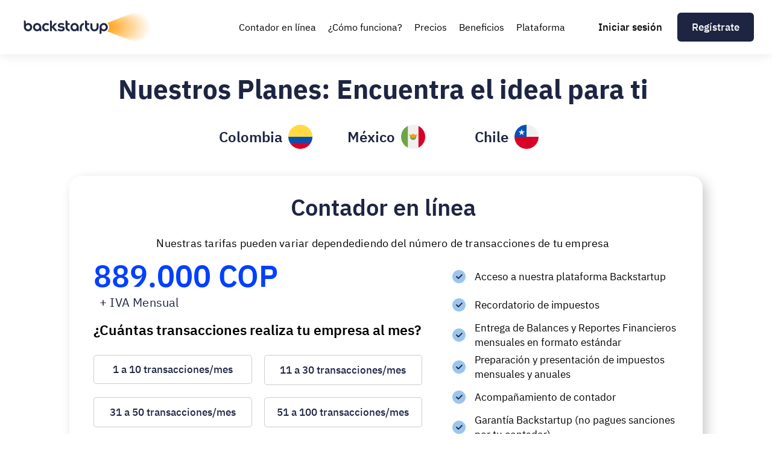

--- FILE ---
content_type: text/html
request_url: https://www.backstartup.com/precios
body_size: 8371
content:
<!DOCTYPE html><!-- Last Published: Sun Jan 18 2026 12:11:06 GMT+0000 (Coordinated Universal Time) --><html data-wf-domain="www.backstartup.com" data-wf-page="602af9f94708048ec484daee" data-wf-site="5d5c27bb091c3d28b47f2b89" lang="es"><head><meta charset="utf-8"/><base href="https://backstartup.com"/><title>Tarifas a la medida, encuentra tu solución contable</title><meta content="Optimiza procesos, ahorra tiempo y potencia el crecimiento de tu empresa. Todo en un solo lugar, a tu alcance." name="description"/><meta content="Tarifas a la medida, encuentra tu solución contable" property="og:title"/><meta content="Optimiza procesos, ahorra tiempo y potencia el crecimiento de tu empresa. Todo en un solo lugar, a tu alcance." property="og:description"/><meta content="https://cdn.prod.website-files.com/5d5c27bb091c3d28b47f2b89/6079f88492464672e8ba9487_open-graph-bsu.png" property="og:image"/><meta content="Tarifas a la medida, encuentra tu solución contable" property="twitter:title"/><meta content="Optimiza procesos, ahorra tiempo y potencia el crecimiento de tu empresa. Todo en un solo lugar, a tu alcance." property="twitter:description"/><meta content="https://cdn.prod.website-files.com/5d5c27bb091c3d28b47f2b89/6079f88492464672e8ba9487_open-graph-bsu.png" property="twitter:image"/><meta property="og:type" content="website"/><meta content="summary_large_image" name="twitter:card"/><meta content="width=device-width, initial-scale=1" name="viewport"/><meta content="lorxAx9SPpfF4_Ak1lx6H12UaqVrs2Y8fL_PJN_Leqw" name="google-site-verification"/><link href="https://cdn.prod.website-files.com/5d5c27bb091c3d28b47f2b89/css/backstartup-web.webflow.shared.a4daa8d21.css" rel="stylesheet" type="text/css" integrity="sha384-pNqo0h41dE2IGERxX64iTRDSSv1VhRWogEm7I3PNIgzdGFQG8CscGF2bLA6Voxbn" crossorigin="anonymous"/><link href="https://fonts.googleapis.com" rel="preconnect"/><link href="https://fonts.gstatic.com" rel="preconnect" crossorigin="anonymous"/><script src="https://ajax.googleapis.com/ajax/libs/webfont/1.6.26/webfont.js" type="text/javascript"></script><script type="text/javascript">WebFont.load({  google: {    families: ["Montserrat:100,100italic,200,200italic,300,300italic,400,400italic,500,500italic,600,600italic,700,700italic,800,800italic,900,900italic","Lato:100,100italic,300,300italic,400,400italic,700,700italic,900,900italic"]  }});</script><script type="text/javascript">!function(o,c){var n=c.documentElement,t=" w-mod-";n.className+=t+"js",("ontouchstart"in o||o.DocumentTouch&&c instanceof DocumentTouch)&&(n.className+=t+"touch")}(window,document);</script><link href="https://cdn.prod.website-files.com/5d5c27bb091c3d28b47f2b89/5f987ae700143be07011cb3d_favicon-32x32.png" rel="shortcut icon" type="image/x-icon"/><link href="https://cdn.prod.website-files.com/5d5c27bb091c3d28b47f2b89/612fd59b04bbb845c0a7b33c_webclip.png" rel="apple-touch-icon"/><link href="https://backstartup.com//precios" rel="canonical"/><!-- Google Tag Manager -->
<script>(function(w,d,s,l,i){w[l]=w[l]||[];w[l].push({'gtm.start':
new Date().getTime(),event:'gtm.js'});var f=d.getElementsByTagName(s)[0],
j=d.createElement(s),dl=l!='dataLayer'?'&l='+l:'';j.async=true;j.src=
'https://www.googletagmanager.com/gtm.js?id='+i+dl;f.parentNode.insertBefore(j,f);
})(window,document,'script','dataLayer','GTM-T8LMQM2');</script>
<!-- End Google Tag Manager -->

<script type='text/javascript' src='https://platform-api.sharethis.com/js/sharethis.js#property=5fb54cc955e60600121f04bd&product=sop' async='async'></script>

<script type="application/ld+json">{"@context":"https://schema.org","@type":"FAQPage","mainEntity":[{"@type":"Question","name":"¿Qué son los estados financieros?","acceptedAnswer":{"@type":"Answer","text":"Los estados financieros o estados contables son informes que se realizan con la finalidad de obtener una imagen de la situación financiera de una empresa. ... Estos informes muestran el ejercicio contable de un año, o de cierto periodo que se desee conocer, de operaciones de la compañía."}},{"@type":"Question","name":"¿Qué son los impuestos?","acceptedAnswer":{"@type":"Answer","text":"El impuesto es una clase de tributo regido por derecho público, que se caracteriza por no requerir una contraprestación directa o determinada por parte de la administración hacendaria."}},{"@type":"Question","name":"¿Qué es el IVA?","acceptedAnswer":{"@type":"Answer","text":"El IVA (Impuesto sobre el Valor Añadido) es un impuesto indirecto que grava el consumo. Es un incremento de un porcentaje en el precio de cada artículo que compramos y de cada servicio que recibimos."}},{"@type":"Question","name":"¿Qué es un balance de terceros?","acceptedAnswer":{"@type":"Answer","text":"Es un informe mediante el cual se puede apreciar el total de los movimientos de las cuentas contables (Activos, pasivos, patrimonio, ingresos, gastos y costos) discriminados por beneficiarios tales como (clientes, proveedores y empleados."}},{"@type":"Question","name":"¿Qué son los ingresos?","acceptedAnswer":{"@type":"Answer","text":"Los ingresos surgen por las actividades de la compañía, entre los cuales están: las ventas, comisiones, intereses, dividendos y alquileres, y las ganancias son las otras partidas que satisfacen la definición de ingresos, pero que no son ingresos de actividades ordinarias, las cuales es usual presentarlas por separado, lo cual es útil para la toma de decisiones en la compañía."}},{"@type":"Question","name":"¿Qué son gastos no operacionales?","acceptedAnswer":{"@type":"Answer","text":"Estos surgen por motivos que no implican la operación normal del negocio. Son lo que no garantizan un ingreso, pero son necesarios para la empresa como son los financieros (crédito en el banco, pago de intereses, un proceso de demanda, entre otros)."}},{"@type":"Question","name":"¿Qué son gastos fijos?","acceptedAnswer":{"@type":"Answer","text":"Son los gastos que siempre vas a tener que pagar todos los meses y que a largo plazo se mantienen."}},{"@type":"Question","name":"¿Qué son gastos variables?","acceptedAnswer":{"@type":"Answer","text":"Como bien lo indica el nombre, son esos gastos que varían ya sea en semanas o meses."}},{"@type":"Question","name":"¿Qué son gastos Inesperados?","acceptedAnswer":{"@type":"Answer","text":"Son gastos extraordinarios, que surgen de un momento y se utilizan para un gasto eventual."}}]}</script><!--FAQPage Code Generated by https://saijogeorge.com/json-ld-schema-generator/faq/-->

<script type="text/javascript">window.__WEBFLOW_CURRENCY_SETTINGS = {"currencyCode":"USD","symbol":"$","decimal":".","fractionDigits":2,"group":",","template":"{{wf {\"path\":\"symbol\",\"type\":\"PlainText\"} }} {{wf {\"path\":\"amount\",\"type\":\"CommercePrice\"} }} {{wf {\"path\":\"currencyCode\",\"type\":\"PlainText\"} }}","hideDecimalForWholeNumbers":false};</script></head><body class="body-new"><div class="gtm-t8lmqm2 w-embed w-iframe"><!-- Google Tag Manager (noscript) -->
<noscript><iframe src="https://www.googletagmanager.com/ns.html?id=GTM-T8LMQM2"
height="0" width="0" style="display:none;visibility:hidden"></iframe></noscript>
<!-- End Google Tag Manager (noscript) --></div><div data-collapse="medium" data-animation="default" data-duration="400" data-easing="ease" data-easing2="ease" role="banner" class="navbar-2-0 w-nav"><div class="navbar-navegation-2-0"><div class="hamb-button w-nav-button"><div class="navbar-menu-icon w-icon-nav-menu"></div></div><div class="navbar-brand"><a href="https://www.backstartup.com" class="brand w-nav-brand"><img src="https://cdn.prod.website-files.com/5d5c27bb091c3d28b47f2b89/63741830b95987ee503228b8_logo-naranja.png" loading="lazy" alt="logo backstartup" class="logo-navbar"/></a><a href="https://www.backstartup.com" class="brand-mov w-nav-brand"><img src="https://cdn.prod.website-files.com/5d5c27bb091c3d28b47f2b89/5fb81603799f955e6349d203_LogoSoloDark.svg" loading="lazy" alt="logo backstartup" class="logo-navbar"/></a></div><nav role="navigation" class="navbar-menu-links w-nav-menu"><div class="menu-links"><a href="https://app.backstartup.com/auth/login" class="navbar-menu-iniciar oculto w-nav-link">Iniciar sesión</a><a href="https://www.backstartup.com/contador-en-linea" id="contador-en-linea" data-w-id="ffab9408-92a0-7935-13a3-f4884442c47e" class="navbar-menu-link w-nav-link">Contador en línea</a><a href="https://www.backstartup.com/como-funciona" id="como-funciona" data-w-id="ffab9408-92a0-7935-13a3-f4884442c47a" class="navbar-menu-link w-nav-link">¿Cómo funciona?</a><a href="https://www.backstartup.com/precios" id="precios" data-w-id="bd193864-101e-b215-0078-f95cb0fc35be" class="navbar-menu-link w-nav-link">Precios</a><a href="https://www.backstartup.com/beneficios" id="beneficios" data-w-id="7c874683-71ca-4fca-a1f6-1829de077da5" class="navbar-menu-link w-nav-link">Beneficios</a><a href="https://www.backstartup.com/plataforma" id="plataforma" data-w-id="ffab9408-92a0-7935-13a3-f4884442c47c" class="navbar-menu-link w-nav-link">Plataforma</a></div><div class="navbar-button"><a href="https://app.backstartup.com/auth/login" id="iniciar-sesion" class="navbar-menu-iniciar w-nav-link">Iniciar sesión</a><a href="https://www.backstartup.com/registro" id="registro-navbar" class="button-new dark w-button">Regístrate</a></div></nav><div class="button-mov"><a href="https://www.backstartup.com/registro" class="button-new dark button-mov w-button">Regístrate</a></div></div></div><div class="page-wrapper-new"><div class="section-new first-section-price"><div class="wrapper-new"><div class="price-header"><h1 class="heading-1-new price">Nuestros Planes: Encuentra el ideal para ti</h1></div><div class="countries-precios"><div data-w-id="ea7c7f05-1dff-f677-ee47-d71c1606eb3d" class="precios-colombia"><p class="precio-text-colombia">Colombia</p><img src="https://cdn.prod.website-files.com/5d5c27bb091c3d28b47f2b89/60ef14739cf04f7d9a881dae_colombia.png" loading="lazy" alt="bandera" class="icon-country"/></div><div data-w-id="ea7c7f05-1dff-f677-ee47-d71c1606eb41" class="precios-mexico"><p class="precio-text-mexico">México</p><img src="https://cdn.prod.website-files.com/5d5c27bb091c3d28b47f2b89/60ef14726e0d85b41281489b_mexico.png" loading="lazy" alt="bandera" class="icon-country"/></div><div data-w-id="da2afed6-06b9-2dea-55d8-f3ee548b9595" class="precios-chile"><p class="precio-text-chile">Chile</p><img src="https://cdn.prod.website-files.com/5d5c27bb091c3d28b47f2b89/60ef14e135ee872ca590b0b0_chile.png" loading="lazy" alt="bandera" class="icon-country"/></div></div><div class="div-price-grid"><div class="price-header"><h2 class="heading-2-new dark">Contador en línea</h2><p class="paragraph-big no-bottom-margin">Nuestras tarifas pueden variar dependediendo del número de transacciones de tu empresa<br/></p></div><div class="w-layout-grid price-grid"><div id="w-node-ea7c7f05-1dff-f677-ee47-d71c1606eb4a-c484daee" class="price-card"><div class="price-box-colombia"><div class="div-price-1-10-cop"><p class="price-1-10-cop">889.000 COP</p><p class="iva-text">+ IVA Mensual</p></div><div class="div-price-11--30-cop"><p class="price-11-30-cop">1.230.000 COP</p><p class="iva-text">+ IVA Mensual</p></div><div class="div-price-31---50-cop"><p class="price-31-50-cop">1.550.000 COP</p><p class="iva-text">+ IVA Mensual</p></div><div class="div-price-51---100-cop"><p class="price-51-100-cop">2.070.000 COP</p><p class="iva-text">+ IVA Mensual</p></div><div class="div-price-101-150-cop"><p class="price-101-150-cop">2.300.000 COP</p><p class="iva-text">+ IVA Mensual</p></div><div class="div-price-150-cop"><p class="price-150-cop">Tarifa Personalizada</p></div></div><div class="price-box-mexico"><div class="div-price-1-10-mxn"><p class="price-1-10-mxn">4.200 MXN</p><p class="iva-text">+ IVA Mensual</p></div><div class="div-price-11---30-mxn"><p class="price-11-30-mxn">5.200 MXN</p><p class="iva-text">+ IVA Mensual</p></div><div class="div-price-31---50-mxn"><p class="price-31-50-mxn">5.700 MXN</p><p class="iva-text">+ IVA Mensual</p></div><div class="div-price-51---100-mxn"><p class="price-51-100-mxn">6.300 MXN</p><p class="iva-text">+ IVA Mensual</p></div><div class="div-price-101--150-mxn"><p class="price-101---150-mxn">6.600 MXN</p><p class="iva-text">+ IVA Mensual</p></div><div class="div-price-150-mxn"><p class="price-150-mxn">Tarifa personalizada</p></div></div><div class="price-box-chile"><div class="div-price-1---10-uf"><p class="price-1-10-uf">3.07 UF</p><p class="iva-text">+ IVA Mensual</p></div><div class="div-price-11---30-uf"><p class="price-11-30-uf">6.01 UF</p><p class="iva-text">+ IVA Mensual</p></div><div class="div-price-31---50-uf"><p class="price-31---50-uf">9.16 UF</p><p class="iva-text">+ IVA Mensual</p></div><div class="div-price-51---100-uf"><p class="price-51---100-uf">16.38 UF</p><p class="iva-text">+ IVA Mensual</p></div><div class="div-price-101-150-uf"><p class="price-101-150-uf">19.95 UF</p><p class="iva-text">+ IVA Mensual</p></div><div class="div-price-150-uf"><p class="price-150-uf">Tarifa Personalizada</p></div></div><h3 class="heading-3-new semibold">¿Cuántas transacciones realiza tu empresa al mes?</h3><div class="price-description-col"><div class="w-layout-grid price-options-grid"><div id="w-node-ea7c7f05-1dff-f677-ee47-d71c1606eb8e-c484daee" class="div-price-options"><div data-w-id="ea7c7f05-1dff-f677-ee47-d71c1606eb8f" class="price-options-1-10-cop"><div class="_1-10-cop">1 a 10 transacciones/mes</div></div></div><div id="w-node-ea7c7f05-1dff-f677-ee47-d71c1606eb92-c484daee" class="div-price-options"><div data-w-id="ea7c7f05-1dff-f677-ee47-d71c1606eb93" class="price-options-11-30-cop"><div class="_11-30-cop">11 a 30 transacciones/mes</div></div></div><div id="w-node-ea7c7f05-1dff-f677-ee47-d71c1606eb96-c484daee" class="div-price-options"><div data-w-id="ea7c7f05-1dff-f677-ee47-d71c1606eb97" class="price-options-31-50-cop"><div class="_31-50-cop">31 a 50 transacciones/mes</div></div></div><div id="w-node-ea7c7f05-1dff-f677-ee47-d71c1606eb9a-c484daee" class="div-price-options"><div data-w-id="ea7c7f05-1dff-f677-ee47-d71c1606eb9b" class="price-options-51-100-cop"><div class="_51-100-cop">51 a 100 transacciones/mes</div></div></div><div id="w-node-_7ed28810-eab3-d7e2-707c-b47e873ea1e9-c484daee" class="div-price-options"><div data-w-id="7ed28810-eab3-d7e2-707c-b47e873ea1ea" class="price-options-101-150-cop"><div class="_101-150-cop">101 a 150 transacciones/mes</div></div></div><div id="w-node-_2d792d33-bce9-95e5-abf0-13a0861c837d-c484daee" class="div-price-options"><div data-w-id="2d792d33-bce9-95e5-abf0-13a0861c837e" class="price-options-150-cop"><div class="_150-cop">Más de 150 transacciones/mes</div></div></div></div></div><div class="price-description-mex"><div class="w-layout-grid price-options-grid"><div id="w-node-ea7c7f05-1dff-f677-ee47-d71c1606eba3-c484daee" class="div-price-options"><div data-w-id="ea7c7f05-1dff-f677-ee47-d71c1606eba4" class="price-options-1-10-mxn"><div class="_1-10-mxn">1 a 10 transacciones/mes</div></div></div><div id="w-node-ea7c7f05-1dff-f677-ee47-d71c1606eba7-c484daee" class="div-price-options"><div data-w-id="ea7c7f05-1dff-f677-ee47-d71c1606eba8" class="price-options-11-30-mxn"><div class="_11-30-mxn">11 a 30 transacciones/mes</div></div></div><div id="w-node-ea7c7f05-1dff-f677-ee47-d71c1606ebab-c484daee" class="div-price-options"><div data-w-id="ea7c7f05-1dff-f677-ee47-d71c1606ebac" class="price-options-31-50-mxn"><div class="_31-50-mxn">31 a 50 transacciones/mes</div></div></div><div id="w-node-ea7c7f05-1dff-f677-ee47-d71c1606ebaf-c484daee" class="div-price-options"><div data-w-id="ea7c7f05-1dff-f677-ee47-d71c1606ebb0" class="price-options-51-100-mxn"><div class="_51-100-mxn">51 a 100 transacciones/mes</div></div></div><div id="w-node-daaa4025-9c25-aa33-21ad-110b750e72ee-c484daee" class="div-price-options"><div data-w-id="8541c587-804e-8a31-3773-348a1079afa2" class="price-options-101-150-mxn"><div class="_101-150-mxn">101 a 150 transacciones/mes</div></div></div><div id="w-node-_30345046-6c43-c936-da68-336c84145608-c484daee" class="div-price-options"><div data-w-id="30345046-6c43-c936-da68-336c84145609" class="price-options-150-mxn"><div class="_150-mxn">Más de 150 transacciones/mes</div></div></div></div></div><div class="price-description-chile"><div class="w-layout-grid price-options-grid"><div id="w-node-_3b2b6872-a8b0-e2fa-0ea6-2dc2e325f325-c484daee" class="div-price-options"><div data-w-id="3b2b6872-a8b0-e2fa-0ea6-2dc2e325f326" class="price-options-1-10-uf"><div class="_1-10-uf">1 a 10 transacciones/mes</div></div></div><div id="w-node-_3b2b6872-a8b0-e2fa-0ea6-2dc2e325f329-c484daee" class="div-price-options"><div data-w-id="3b2b6872-a8b0-e2fa-0ea6-2dc2e325f32a" class="price-options-11-30-uf"><div class="_11-30-uf">11 a 30 transacciones/mes</div></div></div><div id="w-node-_3b2b6872-a8b0-e2fa-0ea6-2dc2e325f32d-c484daee" class="div-price-options"><div data-w-id="3b2b6872-a8b0-e2fa-0ea6-2dc2e325f32e" class="price-options-31-50-uf"><div class="_31-50-uf">31 a 50 transacciones/mes</div></div></div><div id="w-node-_3b2b6872-a8b0-e2fa-0ea6-2dc2e325f331-c484daee" class="div-price-options"><div data-w-id="3b2b6872-a8b0-e2fa-0ea6-2dc2e325f332" class="price-options-51-100-uf"><div class="_51-100-uf">51 a 100 transacciones/mes</div></div></div><div id="w-node-_3b2b6872-a8b0-e2fa-0ea6-2dc2e325f335-c484daee" class="div-price-options"><div data-w-id="3b2b6872-a8b0-e2fa-0ea6-2dc2e325f336" class="price-options-101-150-uf"><div class="_101-150-uf">101 a 150 transacciones/mes</div></div></div><div id="w-node-_1a8adec8-ded7-e3de-39fc-dc881eaa8642-c484daee" class="div-price-options"><div data-w-id="1a8adec8-ded7-e3de-39fc-dc881eaa8643" class="price-options-150-uf"><div class="_150-uf">Más de 150 transacciones/mes</div></div></div></div></div><p class="paragraph-new">El número de transacciones corresponde a los movimientos que tu empresa realiza al mes, como facturas de venta y facturas de proveedor, cuentas de cobro o recibos de caja menor.<br/></p></div><div id="w-node-_36e11e51-3c3d-5082-c3da-d554ad1a80a4-c484daee" class="pricebox"><div class="list-items-price"><ul role="list" class="list-items-new top-space w-list-unstyled"><li class="list-item-icon-new"><img src="https://cdn.prod.website-files.com/5d5c27bb091c3d28b47f2b89/60d5ed6125acab4e16e3338a_check-list.png" loading="lazy" alt="firma de contadores" class="list-icon-img"/><div class="text-list-price">Acceso a nuestra plataforma Backstartup</div></li><li class="list-item-icon-new"><img src="https://cdn.prod.website-files.com/5d5c27bb091c3d28b47f2b89/60d5ed6125acab4e16e3338a_check-list.png" loading="lazy" alt="contador virtual" class="list-icon-img"/><div class="text-list-price"> Recordatorio de impuestos<br/></div></li><li class="list-item-icon-new"><img src="https://cdn.prod.website-files.com/5d5c27bb091c3d28b47f2b89/60d5ed6125acab4e16e3338a_check-list.png" loading="lazy" alt="asesoría tributaria" class="list-icon-img"/><div class="text-list-price">Entrega de Balances y Reportes Financieros mensuales en formato estándar</div></li><li class="list-item-icon-new"><img src="https://cdn.prod.website-files.com/5d5c27bb091c3d28b47f2b89/60d5ed6125acab4e16e3338a_check-list.png" loading="lazy" alt="empresa de contabilidad" class="list-icon-img"/><div class="text-list-price">Preparación y presentación de impuestos mensuales y anuales</div></li><li class="list-item-icon-new"><img src="https://cdn.prod.website-files.com/5d5c27bb091c3d28b47f2b89/60d5ed6125acab4e16e3338a_check-list.png" loading="lazy" alt="asesoría jurídica" class="list-icon-img"/><div class="text-list-price">Acompañamiento de contador</div></li><li class="list-item-icon-new"><img src="https://cdn.prod.website-files.com/5d5c27bb091c3d28b47f2b89/60d5ed6125acab4e16e3338a_check-list.png" loading="lazy" alt="asesoría jurídica" class="list-icon-img"/><div class="text-list-price">Garantía Backstartup (no pagues sanciones por tu contador)</div></li><li class="list-item-icon-new-col"><img src="https://cdn.prod.website-files.com/5d5c27bb091c3d28b47f2b89/60d5ed6125acab4e16e3338a_check-list.png" loading="lazy" alt="asesoría jurídica" class="list-icon-img"/><div class="text-list-price-sw-col">Licencia de software contable (Loggro) con usuario de consulta<br/></div></li><li class="list-item-icon-new-chile"><img src="https://cdn.prod.website-files.com/5d5c27bb091c3d28b47f2b89/60d5ed6125acab4e16e3338a_check-list.png" loading="lazy" alt="asesoría jurídica" class="list-icon-img"/><div class="text-list-price-sw-chile">Licencia de software contable (Nubox) con usuario de consulta</div></li></ul></div><div class="list-items-price-150"><div class="text-list-price-150">Nos ajustamos a tus necesidades</div><ul role="list" class="list-items-new top-space w-list-unstyled"><li class="list-item-icon-new"><img src="https://cdn.prod.website-files.com/5d5c27bb091c3d28b47f2b89/60d5ed6125acab4e16e3338a_check-list.png" loading="lazy" alt="empresa de contabilidad" class="list-icon-img"/><div class="text-list-price">Reportes Especiales</div></li><li class="list-item-icon-new"><img src="https://cdn.prod.website-files.com/5d5c27bb091c3d28b47f2b89/60d5ed6125acab4e16e3338a_check-list.png" loading="lazy" alt="asesoría jurídica" class="list-icon-img"/><div class="text-list-price">Contador Exclusivo medio tiempo o tiempo completo</div></li><li class="list-item-icon-new"><img src="https://cdn.prod.website-files.com/5d5c27bb091c3d28b47f2b89/60d5ed6125acab4e16e3338a_check-list.png" loading="lazy" alt="asesoría jurídica" class="list-icon-img"/><div class="text-list-price">Garantía Backstartup (no pagues sanciones por tu contador)</div></li></ul></div><div class="price-button"><a href="https://www.backstartup.com/formulario-precios" class="button-new lightblue darktext w-button">Hablar con un asesor</a></div></div></div></div></div></div><div class="section-new nomina-price"><div class="wrapper-new"><div class="div-price-grid"><div class="price-header"><h2 class="heading-2-new dark">Gestión de nómina</h2><p class="paragraph-big no-bottom-margin">Nuestras tarifas pueden variar dependediendo del número de empleados de nómina de tu empresa<br/></p></div><div class="w-layout-grid price-grid"><div id="w-node-_721d21ea-a880-10f1-ecc9-f1f0deee9863-c484daee" class="price-card"><div class="price-box-colombia"><p class="price-10-cop">67.000 COP</p><p class="price-20-cop">65.000 COP</p><p class="price-30-cop">62.000 COP</p><p class="price-50-cop">60.000 COP</p><p class="price-70-cop">58.000 COP</p><p class="price-de-70-cop">55.000 COP</p><p data-w-id="721d21ea-a880-10f1-ecc9-f1f0deee986d" class="iva-text-nomina">+ IVA mensual por empleado</p></div><div class="price-box-mexico"><p class="price-10-mxn">491 MXN</p><p class="price-20-mxn">481 MXN</p><p class="price-30-mxn">431 MXN</p><p class="price-50-mxn">421 MXN</p><p class="price-70-mxn">411 MXN</p><p class="price-de-70-mxn">400 MXN</p><p class="iva-text-nomina">+ IVA mensual por empleado</p></div><h3 class="heading-3-new semibold">¿Cuántos empleados tiene tu empresa?</h3><div class="price-description-mex"><div class="w-layout-grid price-options-grid"><div id="w-node-_721d21ea-a880-10f1-ecc9-f1f0deee987e-c484daee" class="div-price-options"><div data-w-id="721d21ea-a880-10f1-ecc9-f1f0deee987f" class="price-options-10-mxn"><div class="_10-mxn">Hasta 10 empleados</div></div></div><div id="w-node-_721d21ea-a880-10f1-ecc9-f1f0deee9882-c484daee" class="div-price-options"><div data-w-id="721d21ea-a880-10f1-ecc9-f1f0deee9883" class="price-options-20-mxn"><div class="_20-mxn">Hasta 20 empleados</div></div></div><div id="w-node-_721d21ea-a880-10f1-ecc9-f1f0deee9886-c484daee" class="div-price-options hide"><div data-w-id="721d21ea-a880-10f1-ecc9-f1f0deee9887" class="price-options-30-mxn"><div class="_30-mxn">Hasta 30 empleados</div></div></div><div id="w-node-_721d21ea-a880-10f1-ecc9-f1f0deee988a-c484daee" class="div-price-options"><div data-w-id="721d21ea-a880-10f1-ecc9-f1f0deee988b" class="price-options-50-mxn"><div class="_50-mxn">Hasta 50 empleados</div></div></div><div id="w-node-_249bacaf-8b02-fdb9-add4-184a3e4d7113-c484daee" class="div-price-options"><div data-w-id="249bacaf-8b02-fdb9-add4-184a3e4d7114" class="price-options-70-mxn"><div class="_70-mxn">Hasta 70 empleados</div></div></div><div id="w-node-c7f0020a-b700-ba73-1a14-b004504737ef-c484daee" class="div-price-options"><div data-w-id="c7f0020a-b700-ba73-1a14-b004504737f0" class="price-options-de-70-mxn"><div class="de-70-mxn">Más de 70 empleados</div></div></div></div></div><div class="price-description-col"><div class="w-layout-grid price-options-grid"><div id="w-node-_721d21ea-a880-10f1-ecc9-f1f0deee9890-c484daee" class="div-price-options"><div data-w-id="721d21ea-a880-10f1-ecc9-f1f0deee9891" class="price-options-10-cop"><div class="_10-cop">Hasta 10 empleados</div></div></div><div id="w-node-_721d21ea-a880-10f1-ecc9-f1f0deee9894-c484daee" class="div-price-options"><div data-w-id="721d21ea-a880-10f1-ecc9-f1f0deee9895" class="price-options-20-cop"><div class="_20-cop">Hasta 20 empleados</div></div></div><div id="w-node-_721d21ea-a880-10f1-ecc9-f1f0deee9898-c484daee" class="div-price-options"><div data-w-id="721d21ea-a880-10f1-ecc9-f1f0deee9899" class="price-options-30-cop"><div class="_30-cop">Hasta 30 empleados</div></div></div><div id="w-node-_721d21ea-a880-10f1-ecc9-f1f0deee989c-c484daee" class="div-price-options"><div data-w-id="721d21ea-a880-10f1-ecc9-f1f0deee989d" class="price-options-50-cop"><div class="_50-cop">Hasta 50 empleados</div></div></div><div id="w-node-ae624442-1dce-2c92-0094-a70d8a4670e5-c484daee" class="div-price-options"><div data-w-id="ae624442-1dce-2c92-0094-a70d8a4670e6" class="price-options-70-cop"><div class="_70-cop">Hasta 70 empleados</div></div></div><div id="w-node-_3f1d75cc-e51d-5a8a-d04a-8b15b61c36c3-c484daee" class="div-price-options"><div data-w-id="3f1d75cc-e51d-5a8a-d04a-8b15b61c36c4" class="price-options-de-70-cop"><div class="de-70-cop">Más de 70 empleados</div></div></div></div></div></div><div id="w-node-_721d21ea-a880-10f1-ecc9-f1f0deee98a3-c484daee" class="pricebox"><div class="list-items-price"><ul role="list" class="list-items-new top-space w-list-unstyled"><li class="list-item-icon-new"><img src="https://cdn.prod.website-files.com/5d5c27bb091c3d28b47f2b89/60d5ed6125acab4e16e3338a_check-list.png" loading="lazy" alt="firma de contadores" class="list-icon-img"/><div class="text-list-price">Cálculo y procesamiento de nómina.</div></li><li class="list-item-icon-new"><img src="https://cdn.prod.website-files.com/5d5c27bb091c3d28b47f2b89/60d5ed6125acab4e16e3338a_check-list.png" loading="lazy" alt="contador virtual" class="list-icon-img"/><div class="text-list-price">Timbrado de nómina electrónica.</div></li><li class="list-item-icon-new"><img src="https://cdn.prod.website-files.com/5d5c27bb091c3d28b47f2b89/60d5ed6125acab4e16e3338a_check-list.png" loading="lazy" alt="asesoría tributaria" class="list-icon-img"/><div class="text-list-price">Gestión de planilla.</div></li><li class="list-item-icon-new"><img src="https://cdn.prod.website-files.com/5d5c27bb091c3d28b47f2b89/60d5ed6125acab4e16e3338a_check-list.png" loading="lazy" alt="empresa de contabilidad" class="list-icon-img"/><div class="text-list-price">Proceso de afiliación.</div></li></ul></div><div class="price-button"><a href="https://www.backstartup.com/formulario-precios" class="button-new lightblue darktext w-button">Hablar con un asesor</a></div></div></div></div></div></div><div class="section-new"><div class="wrapper-new"><div class="box"><img src="https://cdn.prod.website-files.com/5d5c27bb091c3d28b47f2b89/5faac7fd76cd80b17e964fa0_Consultori%CC%81a.png" loading="lazy" alt="agenda asesoria" class="box-image"/><div class="box-info"><h2 class="heading-2-new dark">¿Necesitas asistencia personalizada?</h2><p class="paragraph-new">Envíanos tus datos y un miembro de nuestro equipo te contactará lo más pronto posible.</p><a href="https://www.backstartup.com/formulario-precios" class="button-new green w-button">Agenda una asesoría gratis</a></div></div></div><div class="services-div"></div></div></div><div class="footer-new"><div class="wrapper-footer"><div class="footer-top"><div class="footer-bottom-left"><a href="#" class="footer-brand w-inline-block"><img src="https://cdn.prod.website-files.com/5d5c27bb091c3d28b47f2b89/5f807b6a7e5e15a83bf9df46_LogoBlanco.svg" loading="lazy" alt="logo backstartup" class="footer-logo"/><div class="footer-logo-description">© 2014 - 2024 <br/></div></a><div class="footer-social-icon"><a href="https://www.instagram.com/backstartup/?hl=es-la" target="_blank" class="footer-social-link w-inline-block"><img src="https://cdn.prod.website-files.com/5d5c27bb091c3d28b47f2b89/5f87622f562fbe9d5edf8aee_logotipo-de-instagram.svg" loading="lazy" alt="" class="footer-social-image"/></a><a href="https://www.facebook.com/Backstartup" target="_blank" class="footer-social-link w-inline-block"><img src="https://cdn.prod.website-files.com/5d5c27bb091c3d28b47f2b89/5f876294de4140c474198e58_facebook%20(1).svg" loading="lazy" alt="" class="footer-social-image"/></a><a href="https://twitter.com/Backstartup?s=20" target="_blank" class="footer-social-link w-inline-block"><img src="https://cdn.prod.website-files.com/5d5c27bb091c3d28b47f2b89/5f87626d5e21586c1313a42f_gorjeo.svg" loading="lazy" alt="Twitter Logo" class="footer-social-image"/></a><a href="https://www.linkedin.com/company/backstartup" target="_blank" class="footer-social-link w-inline-block"><img src="https://cdn.prod.website-files.com/5d5c27bb091c3d28b47f2b89/5f8789e02d07b90545cc1bb5_linkedin.svg" loading="lazy" alt="Linkedin logo" class="footer-social-image"/></a></div></div><a href="https://www.backstartup.com/registro" class="button-new lightblue darktext hide w-button">Agenda tu asesoría gratis</a></div><div class="w-layout-grid grid-footer"><div id="w-node-_423e9c58-ecd4-bfcb-a3fe-9f6c14850d2d-14850d22" class="footer-column"><h3 class="heading-3-new white">Descubre</h3><a href="https://www.backstartup.com/contador-en-linea" class="footer-link">Contador en línea</a><a href="https://www.backstartup.com/como-funciona" class="footer-link">¿Cómo funciona?</a><a href="https://www.backstartup.com/precios" class="footer-link">Precios</a><a href="https://www.backstartup.com/beneficios" class="footer-link">Beneficios</a><a href="https://www.backstartup.com/plataforma" class="footer-link">Plataforma</a><a href="https://www.backstartup.com/seguridad" class="footer-link">Seguridad</a></div><div id="w-node-_423e9c58-ecd4-bfcb-a3fe-9f6c14850d36-14850d22" class="footer-column"><h3 class="heading-3-new white">Acerca de</h3><a href="https://www.backstartup.com/nosotros" class="footer-link">Nosotros</a><a href="https://www.backstartup.com/blog" class="footer-link">Blog</a><a href="https://www.backstartup.com/comunicados-de-prensa" class="footer-link">Prensa</a><a href="https://www.backstartup.com/preguntas-frecuentes" class="footer-link">Preguntas frecuentes</a></div><div id="w-node-_423e9c58-ecd4-bfcb-a3fe-9f6c14850d41-14850d22" class="footer-column"><h3 class="heading-3-new white">Legal</h3><a href="https://www.backstartup.com/politica-tratamiento-datos" class="footer-link">Política de tratamiento de datos</a><a href="https://www.backstartup.com/terminos-condiciones" class="footer-link">Términos y condiciones</a></div><div id="w-node-_23815931-a761-9535-612f-a8e6ab956572-14850d22" class="footer-column"><h3 class="heading-3-new white">Nuestras oficinas</h3><div class="footer-link"><img src="https://cdn.prod.website-files.com/5d5c27bb091c3d28b47f2b89/5f875da3e1d7ae0ffe97bede_mapa.svg" loading="lazy" alt="" class="footer-contact-icon"/><div class="text-block-new white">Bogotá, Colombia</div></div><a href="tel:+573163800025" class="footer-link hide w-inline-block"><img src="https://cdn.prod.website-files.com/5d5c27bb091c3d28b47f2b89/5f87598bf5d8a01a187a98fb_llamada-telefonica.svg" loading="lazy" alt="" class="footer-contact-icon"/><div class="text-block-new white">+57 3163800025</div></a><div class="footer-link"><img src="https://cdn.prod.website-files.com/5d5c27bb091c3d28b47f2b89/5f875da3e1d7ae0ffe97bede_mapa.svg" loading="lazy" alt="" class="footer-contact-icon"/><div class="text-block-new white">Ciudad de México, México</div></div><a href="tel:+525519525432" class="footer-link hide w-inline-block"><img src="https://cdn.prod.website-files.com/5d5c27bb091c3d28b47f2b89/5f87598bf5d8a01a187a98fb_llamada-telefonica.svg" loading="lazy" alt="" class="footer-contact-icon"/><div class="text-block-new white">+52 5519525432</div></a><div class="footer-link"><img src="https://cdn.prod.website-files.com/5d5c27bb091c3d28b47f2b89/5f875d3191b2dbbf636b69e2_correo%20(1).svg" loading="lazy" alt="" class="footer-contact-icon"/><div class="text-block-new white">consulta@backstartup.com</div></div></div></div><div class="footer-bottom hide"></div></div></div><a href="https://wa.me/+573180109427" target="_blank" class="whatsapp w-inline-block"><img src="https://cdn.prod.website-files.com/5d5c27bb091c3d28b47f2b89/647a467f9cb4642a902512d0_whatsapp.png" loading="lazy" alt="imagen" class="whatsapp-imagen"/></a><script src="https://d3e54v103j8qbb.cloudfront.net/js/jquery-3.5.1.min.dc5e7f18c8.js?site=5d5c27bb091c3d28b47f2b89" type="text/javascript" integrity="sha256-9/aliU8dGd2tb6OSsuzixeV4y/faTqgFtohetphbbj0=" crossorigin="anonymous"></script><script src="https://cdn.prod.website-files.com/5d5c27bb091c3d28b47f2b89/js/webflow.schunk.b8534fd20dd64675.js" type="text/javascript" integrity="sha384-+FHQD6/qtCx0K9OF3NeiAfp1VapnOU0ln2bkeuz+hNjUg8GIBsx8hMgg9H4MNvN6" crossorigin="anonymous"></script><script src="https://cdn.prod.website-files.com/5d5c27bb091c3d28b47f2b89/js/webflow.schunk.81e84d375e916845.js" type="text/javascript" integrity="sha384-/Lj82r6WzKJUByTRqivIJtlaDHH02xCEDmhmnR+QUsf5A+0MdhU4CGoJVun/VZ0j" crossorigin="anonymous"></script><script src="https://cdn.prod.website-files.com/5d5c27bb091c3d28b47f2b89/js/webflow.schunk.715a7b76a95f1ebe.js" type="text/javascript" integrity="sha384-M5rIehrrzW27lhb+p3AOdykBGjW2Xl3c4u9S1S5D6vCnwuxc1FOi7rc0eqmZSojk" crossorigin="anonymous"></script><script src="https://cdn.prod.website-files.com/5d5c27bb091c3d28b47f2b89/js/webflow.schunk.66b0c629f6e45af4.js" type="text/javascript" integrity="sha384-cWb66VxH/UZ1BT7euQbCfANw7ErtQRKmq8HYffcrflUDXi+jKjya4mqPWCn74CPE" crossorigin="anonymous"></script><script src="https://cdn.prod.website-files.com/5d5c27bb091c3d28b47f2b89/js/webflow.69b4ac48.1d8d24b6aa6ba95c.js" type="text/javascript" integrity="sha384-lgxbUEf0IqLgTHXlc0czqR/rUEh55I2mUi18cegJ1GW29ul0h4Atnj70JufR/GMS" crossorigin="anonymous"></script><!-- Google Tag Manager (noscript) -->
<noscript><iframe src="https://www.googletagmanager.com/ns.html?id=GTM-T8LMQM2"
height="0" width="0" style="display:none;visibility:hidden"></iframe></noscript>
<!-- End Google Tag Manager (noscript) --></body></html>

--- FILE ---
content_type: text/css
request_url: https://cdn.prod.website-files.com/5d5c27bb091c3d28b47f2b89/css/backstartup-web.webflow.shared.a4daa8d21.css
body_size: 46810
content:
html {
  -webkit-text-size-adjust: 100%;
  -ms-text-size-adjust: 100%;
  font-family: sans-serif;
}

body {
  margin: 0;
}

article, aside, details, figcaption, figure, footer, header, hgroup, main, menu, nav, section, summary {
  display: block;
}

audio, canvas, progress, video {
  vertical-align: baseline;
  display: inline-block;
}

audio:not([controls]) {
  height: 0;
  display: none;
}

[hidden], template {
  display: none;
}

a {
  background-color: #0000;
}

a:active, a:hover {
  outline: 0;
}

abbr[title] {
  border-bottom: 1px dotted;
}

b, strong {
  font-weight: bold;
}

dfn {
  font-style: italic;
}

h1 {
  margin: .67em 0;
  font-size: 2em;
}

mark {
  color: #000;
  background: #ff0;
}

small {
  font-size: 80%;
}

sub, sup {
  vertical-align: baseline;
  font-size: 75%;
  line-height: 0;
  position: relative;
}

sup {
  top: -.5em;
}

sub {
  bottom: -.25em;
}

img {
  border: 0;
}

svg:not(:root) {
  overflow: hidden;
}

hr {
  box-sizing: content-box;
  height: 0;
}

pre {
  overflow: auto;
}

code, kbd, pre, samp {
  font-family: monospace;
  font-size: 1em;
}

button, input, optgroup, select, textarea {
  color: inherit;
  font: inherit;
  margin: 0;
}

button {
  overflow: visible;
}

button, select {
  text-transform: none;
}

button, html input[type="button"], input[type="reset"] {
  -webkit-appearance: button;
  cursor: pointer;
}

button[disabled], html input[disabled] {
  cursor: default;
}

button::-moz-focus-inner, input::-moz-focus-inner {
  border: 0;
  padding: 0;
}

input {
  line-height: normal;
}

input[type="checkbox"], input[type="radio"] {
  box-sizing: border-box;
  padding: 0;
}

input[type="number"]::-webkit-inner-spin-button, input[type="number"]::-webkit-outer-spin-button {
  height: auto;
}

input[type="search"] {
  -webkit-appearance: none;
}

input[type="search"]::-webkit-search-cancel-button, input[type="search"]::-webkit-search-decoration {
  -webkit-appearance: none;
}

legend {
  border: 0;
  padding: 0;
}

textarea {
  overflow: auto;
}

optgroup {
  font-weight: bold;
}

table {
  border-collapse: collapse;
  border-spacing: 0;
}

td, th {
  padding: 0;
}

@font-face {
  font-family: webflow-icons;
  src: url("[data-uri]") format("truetype");
  font-weight: normal;
  font-style: normal;
}

[class^="w-icon-"], [class*=" w-icon-"] {
  speak: none;
  font-variant: normal;
  text-transform: none;
  -webkit-font-smoothing: antialiased;
  -moz-osx-font-smoothing: grayscale;
  font-style: normal;
  font-weight: normal;
  line-height: 1;
  font-family: webflow-icons !important;
}

.w-icon-slider-right:before {
  content: "";
}

.w-icon-slider-left:before {
  content: "";
}

.w-icon-nav-menu:before {
  content: "";
}

.w-icon-arrow-down:before, .w-icon-dropdown-toggle:before {
  content: "";
}

.w-icon-file-upload-remove:before {
  content: "";
}

.w-icon-file-upload-icon:before {
  content: "";
}

* {
  box-sizing: border-box;
}

html {
  height: 100%;
}

body {
  color: #333;
  background-color: #fff;
  min-height: 100%;
  margin: 0;
  font-family: Arial, sans-serif;
  font-size: 14px;
  line-height: 20px;
}

img {
  vertical-align: middle;
  max-width: 100%;
  display: inline-block;
}

html.w-mod-touch * {
  background-attachment: scroll !important;
}

.w-block {
  display: block;
}

.w-inline-block {
  max-width: 100%;
  display: inline-block;
}

.w-clearfix:before, .w-clearfix:after {
  content: " ";
  grid-area: 1 / 1 / 2 / 2;
  display: table;
}

.w-clearfix:after {
  clear: both;
}

.w-hidden {
  display: none;
}

.w-button {
  color: #fff;
  line-height: inherit;
  cursor: pointer;
  background-color: #3898ec;
  border: 0;
  border-radius: 0;
  padding: 9px 15px;
  text-decoration: none;
  display: inline-block;
}

input.w-button {
  -webkit-appearance: button;
}

html[data-w-dynpage] [data-w-cloak] {
  color: #0000 !important;
}

.w-code-block {
  margin: unset;
}

pre.w-code-block code {
  all: inherit;
}

.w-optimization {
  display: contents;
}

.w-webflow-badge, .w-webflow-badge > img {
  box-sizing: unset;
  width: unset;
  height: unset;
  max-height: unset;
  max-width: unset;
  min-height: unset;
  min-width: unset;
  margin: unset;
  padding: unset;
  float: unset;
  clear: unset;
  border: unset;
  border-radius: unset;
  background: unset;
  background-image: unset;
  background-position: unset;
  background-size: unset;
  background-repeat: unset;
  background-origin: unset;
  background-clip: unset;
  background-attachment: unset;
  background-color: unset;
  box-shadow: unset;
  transform: unset;
  direction: unset;
  font-family: unset;
  font-weight: unset;
  color: unset;
  font-size: unset;
  line-height: unset;
  font-style: unset;
  font-variant: unset;
  text-align: unset;
  letter-spacing: unset;
  -webkit-text-decoration: unset;
  text-decoration: unset;
  text-indent: unset;
  text-transform: unset;
  list-style-type: unset;
  text-shadow: unset;
  vertical-align: unset;
  cursor: unset;
  white-space: unset;
  word-break: unset;
  word-spacing: unset;
  word-wrap: unset;
  transition: unset;
}

.w-webflow-badge {
  white-space: nowrap;
  cursor: pointer;
  box-shadow: 0 0 0 1px #0000001a, 0 1px 3px #0000001a;
  visibility: visible !important;
  opacity: 1 !important;
  z-index: 2147483647 !important;
  color: #aaadb0 !important;
  overflow: unset !important;
  background-color: #fff !important;
  border-radius: 3px !important;
  width: auto !important;
  height: auto !important;
  margin: 0 !important;
  padding: 6px !important;
  font-size: 12px !important;
  line-height: 14px !important;
  text-decoration: none !important;
  display: inline-block !important;
  position: fixed !important;
  inset: auto 12px 12px auto !important;
  transform: none !important;
}

.w-webflow-badge > img {
  position: unset;
  visibility: unset !important;
  opacity: 1 !important;
  vertical-align: middle !important;
  display: inline-block !important;
}

h1, h2, h3, h4, h5, h6 {
  margin-bottom: 10px;
  font-weight: bold;
}

h1 {
  margin-top: 20px;
  font-size: 38px;
  line-height: 44px;
}

h2 {
  margin-top: 20px;
  font-size: 32px;
  line-height: 36px;
}

h3 {
  margin-top: 20px;
  font-size: 24px;
  line-height: 30px;
}

h4 {
  margin-top: 10px;
  font-size: 18px;
  line-height: 24px;
}

h5 {
  margin-top: 10px;
  font-size: 14px;
  line-height: 20px;
}

h6 {
  margin-top: 10px;
  font-size: 12px;
  line-height: 18px;
}

p {
  margin-top: 0;
  margin-bottom: 10px;
}

blockquote {
  border-left: 5px solid #e2e2e2;
  margin: 0 0 10px;
  padding: 10px 20px;
  font-size: 18px;
  line-height: 22px;
}

figure {
  margin: 0 0 10px;
}

ul, ol {
  margin-top: 0;
  margin-bottom: 10px;
  padding-left: 40px;
}

.w-list-unstyled {
  padding-left: 0;
  list-style: none;
}

.w-embed:before, .w-embed:after {
  content: " ";
  grid-area: 1 / 1 / 2 / 2;
  display: table;
}

.w-embed:after {
  clear: both;
}

.w-video {
  width: 100%;
  padding: 0;
  position: relative;
}

.w-video iframe, .w-video object, .w-video embed {
  border: none;
  width: 100%;
  height: 100%;
  position: absolute;
  top: 0;
  left: 0;
}

fieldset {
  border: 0;
  margin: 0;
  padding: 0;
}

button, [type="button"], [type="reset"] {
  cursor: pointer;
  -webkit-appearance: button;
  border: 0;
}

.w-form {
  margin: 0 0 15px;
}

.w-form-done {
  text-align: center;
  background-color: #ddd;
  padding: 20px;
  display: none;
}

.w-form-fail {
  background-color: #ffdede;
  margin-top: 10px;
  padding: 10px;
  display: none;
}

label {
  margin-bottom: 5px;
  font-weight: bold;
  display: block;
}

.w-input, .w-select {
  color: #333;
  vertical-align: middle;
  background-color: #fff;
  border: 1px solid #ccc;
  width: 100%;
  height: 38px;
  margin-bottom: 10px;
  padding: 8px 12px;
  font-size: 14px;
  line-height: 1.42857;
  display: block;
}

.w-input::placeholder, .w-select::placeholder {
  color: #999;
}

.w-input:focus, .w-select:focus {
  border-color: #3898ec;
  outline: 0;
}

.w-input[disabled], .w-select[disabled], .w-input[readonly], .w-select[readonly], fieldset[disabled] .w-input, fieldset[disabled] .w-select {
  cursor: not-allowed;
}

.w-input[disabled]:not(.w-input-disabled), .w-select[disabled]:not(.w-input-disabled), .w-input[readonly], .w-select[readonly], fieldset[disabled]:not(.w-input-disabled) .w-input, fieldset[disabled]:not(.w-input-disabled) .w-select {
  background-color: #eee;
}

textarea.w-input, textarea.w-select {
  height: auto;
}

.w-select {
  background-color: #f3f3f3;
}

.w-select[multiple] {
  height: auto;
}

.w-form-label {
  cursor: pointer;
  margin-bottom: 0;
  font-weight: normal;
  display: inline-block;
}

.w-radio {
  margin-bottom: 5px;
  padding-left: 20px;
  display: block;
}

.w-radio:before, .w-radio:after {
  content: " ";
  grid-area: 1 / 1 / 2 / 2;
  display: table;
}

.w-radio:after {
  clear: both;
}

.w-radio-input {
  float: left;
  margin: 3px 0 0 -20px;
  line-height: normal;
}

.w-file-upload {
  margin-bottom: 10px;
  display: block;
}

.w-file-upload-input {
  opacity: 0;
  z-index: -100;
  width: .1px;
  height: .1px;
  position: absolute;
  overflow: hidden;
}

.w-file-upload-default, .w-file-upload-uploading, .w-file-upload-success {
  color: #333;
  display: inline-block;
}

.w-file-upload-error {
  margin-top: 10px;
  display: block;
}

.w-file-upload-default.w-hidden, .w-file-upload-uploading.w-hidden, .w-file-upload-error.w-hidden, .w-file-upload-success.w-hidden {
  display: none;
}

.w-file-upload-uploading-btn {
  cursor: pointer;
  background-color: #fafafa;
  border: 1px solid #ccc;
  margin: 0;
  padding: 8px 12px;
  font-size: 14px;
  font-weight: normal;
  display: flex;
}

.w-file-upload-file {
  background-color: #fafafa;
  border: 1px solid #ccc;
  flex-grow: 1;
  justify-content: space-between;
  margin: 0;
  padding: 8px 9px 8px 11px;
  display: flex;
}

.w-file-upload-file-name {
  font-size: 14px;
  font-weight: normal;
  display: block;
}

.w-file-remove-link {
  cursor: pointer;
  width: auto;
  height: auto;
  margin-top: 3px;
  margin-left: 10px;
  padding: 3px;
  display: block;
}

.w-icon-file-upload-remove {
  margin: auto;
  font-size: 10px;
}

.w-file-upload-error-msg {
  color: #ea384c;
  padding: 2px 0;
  display: inline-block;
}

.w-file-upload-info {
  padding: 0 12px;
  line-height: 38px;
  display: inline-block;
}

.w-file-upload-label {
  cursor: pointer;
  background-color: #fafafa;
  border: 1px solid #ccc;
  margin: 0;
  padding: 8px 12px;
  font-size: 14px;
  font-weight: normal;
  display: inline-block;
}

.w-icon-file-upload-icon, .w-icon-file-upload-uploading {
  width: 20px;
  margin-right: 8px;
  display: inline-block;
}

.w-icon-file-upload-uploading {
  height: 20px;
}

.w-container {
  max-width: 940px;
  margin-left: auto;
  margin-right: auto;
}

.w-container:before, .w-container:after {
  content: " ";
  grid-area: 1 / 1 / 2 / 2;
  display: table;
}

.w-container:after {
  clear: both;
}

.w-container .w-row {
  margin-left: -10px;
  margin-right: -10px;
}

.w-row:before, .w-row:after {
  content: " ";
  grid-area: 1 / 1 / 2 / 2;
  display: table;
}

.w-row:after {
  clear: both;
}

.w-row .w-row {
  margin-left: 0;
  margin-right: 0;
}

.w-col {
  float: left;
  width: 100%;
  min-height: 1px;
  padding-left: 10px;
  padding-right: 10px;
  position: relative;
}

.w-col .w-col {
  padding-left: 0;
  padding-right: 0;
}

.w-col-1 {
  width: 8.33333%;
}

.w-col-2 {
  width: 16.6667%;
}

.w-col-3 {
  width: 25%;
}

.w-col-4 {
  width: 33.3333%;
}

.w-col-5 {
  width: 41.6667%;
}

.w-col-6 {
  width: 50%;
}

.w-col-7 {
  width: 58.3333%;
}

.w-col-8 {
  width: 66.6667%;
}

.w-col-9 {
  width: 75%;
}

.w-col-10 {
  width: 83.3333%;
}

.w-col-11 {
  width: 91.6667%;
}

.w-col-12 {
  width: 100%;
}

.w-hidden-main {
  display: none !important;
}

@media screen and (max-width: 991px) {
  .w-container {
    max-width: 728px;
  }

  .w-hidden-main {
    display: inherit !important;
  }

  .w-hidden-medium {
    display: none !important;
  }

  .w-col-medium-1 {
    width: 8.33333%;
  }

  .w-col-medium-2 {
    width: 16.6667%;
  }

  .w-col-medium-3 {
    width: 25%;
  }

  .w-col-medium-4 {
    width: 33.3333%;
  }

  .w-col-medium-5 {
    width: 41.6667%;
  }

  .w-col-medium-6 {
    width: 50%;
  }

  .w-col-medium-7 {
    width: 58.3333%;
  }

  .w-col-medium-8 {
    width: 66.6667%;
  }

  .w-col-medium-9 {
    width: 75%;
  }

  .w-col-medium-10 {
    width: 83.3333%;
  }

  .w-col-medium-11 {
    width: 91.6667%;
  }

  .w-col-medium-12 {
    width: 100%;
  }

  .w-col-stack {
    width: 100%;
    left: auto;
    right: auto;
  }
}

@media screen and (max-width: 767px) {
  .w-hidden-main, .w-hidden-medium {
    display: inherit !important;
  }

  .w-hidden-small {
    display: none !important;
  }

  .w-row, .w-container .w-row {
    margin-left: 0;
    margin-right: 0;
  }

  .w-col {
    width: 100%;
    left: auto;
    right: auto;
  }

  .w-col-small-1 {
    width: 8.33333%;
  }

  .w-col-small-2 {
    width: 16.6667%;
  }

  .w-col-small-3 {
    width: 25%;
  }

  .w-col-small-4 {
    width: 33.3333%;
  }

  .w-col-small-5 {
    width: 41.6667%;
  }

  .w-col-small-6 {
    width: 50%;
  }

  .w-col-small-7 {
    width: 58.3333%;
  }

  .w-col-small-8 {
    width: 66.6667%;
  }

  .w-col-small-9 {
    width: 75%;
  }

  .w-col-small-10 {
    width: 83.3333%;
  }

  .w-col-small-11 {
    width: 91.6667%;
  }

  .w-col-small-12 {
    width: 100%;
  }
}

@media screen and (max-width: 479px) {
  .w-container {
    max-width: none;
  }

  .w-hidden-main, .w-hidden-medium, .w-hidden-small {
    display: inherit !important;
  }

  .w-hidden-tiny {
    display: none !important;
  }

  .w-col {
    width: 100%;
  }

  .w-col-tiny-1 {
    width: 8.33333%;
  }

  .w-col-tiny-2 {
    width: 16.6667%;
  }

  .w-col-tiny-3 {
    width: 25%;
  }

  .w-col-tiny-4 {
    width: 33.3333%;
  }

  .w-col-tiny-5 {
    width: 41.6667%;
  }

  .w-col-tiny-6 {
    width: 50%;
  }

  .w-col-tiny-7 {
    width: 58.3333%;
  }

  .w-col-tiny-8 {
    width: 66.6667%;
  }

  .w-col-tiny-9 {
    width: 75%;
  }

  .w-col-tiny-10 {
    width: 83.3333%;
  }

  .w-col-tiny-11 {
    width: 91.6667%;
  }

  .w-col-tiny-12 {
    width: 100%;
  }
}

.w-widget {
  position: relative;
}

.w-widget-map {
  width: 100%;
  height: 400px;
}

.w-widget-map label {
  width: auto;
  display: inline;
}

.w-widget-map img {
  max-width: inherit;
}

.w-widget-map .gm-style-iw {
  text-align: center;
}

.w-widget-map .gm-style-iw > button {
  display: none !important;
}

.w-widget-twitter {
  overflow: hidden;
}

.w-widget-twitter-count-shim {
  vertical-align: top;
  text-align: center;
  background: #fff;
  border: 1px solid #758696;
  border-radius: 3px;
  width: 28px;
  height: 20px;
  display: inline-block;
  position: relative;
}

.w-widget-twitter-count-shim * {
  pointer-events: none;
  -webkit-user-select: none;
  user-select: none;
}

.w-widget-twitter-count-shim .w-widget-twitter-count-inner {
  text-align: center;
  color: #999;
  font-family: serif;
  font-size: 15px;
  line-height: 12px;
  position: relative;
}

.w-widget-twitter-count-shim .w-widget-twitter-count-clear {
  display: block;
  position: relative;
}

.w-widget-twitter-count-shim.w--large {
  width: 36px;
  height: 28px;
}

.w-widget-twitter-count-shim.w--large .w-widget-twitter-count-inner {
  font-size: 18px;
  line-height: 18px;
}

.w-widget-twitter-count-shim:not(.w--vertical) {
  margin-left: 5px;
  margin-right: 8px;
}

.w-widget-twitter-count-shim:not(.w--vertical).w--large {
  margin-left: 6px;
}

.w-widget-twitter-count-shim:not(.w--vertical):before, .w-widget-twitter-count-shim:not(.w--vertical):after {
  content: " ";
  pointer-events: none;
  border: solid #0000;
  width: 0;
  height: 0;
  position: absolute;
  top: 50%;
  left: 0;
}

.w-widget-twitter-count-shim:not(.w--vertical):before {
  border-width: 4px;
  border-color: #75869600 #5d6c7b #75869600 #75869600;
  margin-top: -4px;
  margin-left: -9px;
}

.w-widget-twitter-count-shim:not(.w--vertical).w--large:before {
  border-width: 5px;
  margin-top: -5px;
  margin-left: -10px;
}

.w-widget-twitter-count-shim:not(.w--vertical):after {
  border-width: 4px;
  border-color: #fff0 #fff #fff0 #fff0;
  margin-top: -4px;
  margin-left: -8px;
}

.w-widget-twitter-count-shim:not(.w--vertical).w--large:after {
  border-width: 5px;
  margin-top: -5px;
  margin-left: -9px;
}

.w-widget-twitter-count-shim.w--vertical {
  width: 61px;
  height: 33px;
  margin-bottom: 8px;
}

.w-widget-twitter-count-shim.w--vertical:before, .w-widget-twitter-count-shim.w--vertical:after {
  content: " ";
  pointer-events: none;
  border: solid #0000;
  width: 0;
  height: 0;
  position: absolute;
  top: 100%;
  left: 50%;
}

.w-widget-twitter-count-shim.w--vertical:before {
  border-width: 5px;
  border-color: #5d6c7b #75869600 #75869600;
  margin-left: -5px;
}

.w-widget-twitter-count-shim.w--vertical:after {
  border-width: 4px;
  border-color: #fff #fff0 #fff0;
  margin-left: -4px;
}

.w-widget-twitter-count-shim.w--vertical .w-widget-twitter-count-inner {
  font-size: 18px;
  line-height: 22px;
}

.w-widget-twitter-count-shim.w--vertical.w--large {
  width: 76px;
}

.w-background-video {
  color: #fff;
  height: 500px;
  position: relative;
  overflow: hidden;
}

.w-background-video > video {
  object-fit: cover;
  z-index: -100;
  background-position: 50%;
  background-size: cover;
  width: 100%;
  height: 100%;
  margin: auto;
  position: absolute;
  inset: -100%;
}

.w-background-video > video::-webkit-media-controls-start-playback-button {
  -webkit-appearance: none;
  display: none !important;
}

.w-background-video--control {
  background-color: #0000;
  padding: 0;
  position: absolute;
  bottom: 1em;
  right: 1em;
}

.w-background-video--control > [hidden] {
  display: none !important;
}

.w-slider {
  text-align: center;
  clear: both;
  -webkit-tap-highlight-color: #0000;
  tap-highlight-color: #0000;
  background: #ddd;
  height: 300px;
  position: relative;
}

.w-slider-mask {
  z-index: 1;
  white-space: nowrap;
  height: 100%;
  display: block;
  position: relative;
  left: 0;
  right: 0;
  overflow: hidden;
}

.w-slide {
  vertical-align: top;
  white-space: normal;
  text-align: left;
  width: 100%;
  height: 100%;
  display: inline-block;
  position: relative;
}

.w-slider-nav {
  z-index: 2;
  text-align: center;
  -webkit-tap-highlight-color: #0000;
  tap-highlight-color: #0000;
  height: 40px;
  margin: auto;
  padding-top: 10px;
  position: absolute;
  inset: auto 0 0;
}

.w-slider-nav.w-round > div {
  border-radius: 100%;
}

.w-slider-nav.w-num > div {
  font-size: inherit;
  line-height: inherit;
  width: auto;
  height: auto;
  padding: .2em .5em;
}

.w-slider-nav.w-shadow > div {
  box-shadow: 0 0 3px #3336;
}

.w-slider-nav-invert {
  color: #fff;
}

.w-slider-nav-invert > div {
  background-color: #2226;
}

.w-slider-nav-invert > div.w-active {
  background-color: #222;
}

.w-slider-dot {
  cursor: pointer;
  background-color: #fff6;
  width: 1em;
  height: 1em;
  margin: 0 3px .5em;
  transition: background-color .1s, color .1s;
  display: inline-block;
  position: relative;
}

.w-slider-dot.w-active {
  background-color: #fff;
}

.w-slider-dot:focus {
  outline: none;
  box-shadow: 0 0 0 2px #fff;
}

.w-slider-dot:focus.w-active {
  box-shadow: none;
}

.w-slider-arrow-left, .w-slider-arrow-right {
  cursor: pointer;
  color: #fff;
  -webkit-tap-highlight-color: #0000;
  tap-highlight-color: #0000;
  -webkit-user-select: none;
  user-select: none;
  width: 80px;
  margin: auto;
  font-size: 40px;
  position: absolute;
  inset: 0;
  overflow: hidden;
}

.w-slider-arrow-left [class^="w-icon-"], .w-slider-arrow-right [class^="w-icon-"], .w-slider-arrow-left [class*=" w-icon-"], .w-slider-arrow-right [class*=" w-icon-"] {
  position: absolute;
}

.w-slider-arrow-left:focus, .w-slider-arrow-right:focus {
  outline: 0;
}

.w-slider-arrow-left {
  z-index: 3;
  right: auto;
}

.w-slider-arrow-right {
  z-index: 4;
  left: auto;
}

.w-icon-slider-left, .w-icon-slider-right {
  width: 1em;
  height: 1em;
  margin: auto;
  inset: 0;
}

.w-slider-aria-label {
  clip: rect(0 0 0 0);
  border: 0;
  width: 1px;
  height: 1px;
  margin: -1px;
  padding: 0;
  position: absolute;
  overflow: hidden;
}

.w-slider-force-show {
  display: block !important;
}

.w-dropdown {
  text-align: left;
  z-index: 900;
  margin-left: auto;
  margin-right: auto;
  display: inline-block;
  position: relative;
}

.w-dropdown-btn, .w-dropdown-toggle, .w-dropdown-link {
  vertical-align: top;
  color: #222;
  text-align: left;
  white-space: nowrap;
  margin-left: auto;
  margin-right: auto;
  padding: 20px;
  text-decoration: none;
  position: relative;
}

.w-dropdown-toggle {
  -webkit-user-select: none;
  user-select: none;
  cursor: pointer;
  padding-right: 40px;
  display: inline-block;
}

.w-dropdown-toggle:focus {
  outline: 0;
}

.w-icon-dropdown-toggle {
  width: 1em;
  height: 1em;
  margin: auto 20px auto auto;
  position: absolute;
  top: 0;
  bottom: 0;
  right: 0;
}

.w-dropdown-list {
  background: #ddd;
  min-width: 100%;
  display: none;
  position: absolute;
}

.w-dropdown-list.w--open {
  display: block;
}

.w-dropdown-link {
  color: #222;
  padding: 10px 20px;
  display: block;
}

.w-dropdown-link.w--current {
  color: #0082f3;
}

.w-dropdown-link:focus {
  outline: 0;
}

@media screen and (max-width: 767px) {
  .w-nav-brand {
    padding-left: 10px;
  }
}

.w-lightbox-backdrop {
  cursor: auto;
  letter-spacing: normal;
  text-indent: 0;
  text-shadow: none;
  text-transform: none;
  visibility: visible;
  white-space: normal;
  word-break: normal;
  word-spacing: normal;
  word-wrap: normal;
  color: #fff;
  text-align: center;
  z-index: 2000;
  opacity: 0;
  -webkit-user-select: none;
  -moz-user-select: none;
  -webkit-tap-highlight-color: transparent;
  background: #000000e6;
  outline: 0;
  font-family: Helvetica Neue, Helvetica, Ubuntu, Segoe UI, Verdana, sans-serif;
  font-size: 17px;
  font-style: normal;
  font-weight: 300;
  line-height: 1.2;
  list-style: disc;
  position: fixed;
  inset: 0;
  -webkit-transform: translate(0);
}

.w-lightbox-backdrop, .w-lightbox-container {
  -webkit-overflow-scrolling: touch;
  height: 100%;
  overflow: auto;
}

.w-lightbox-content {
  height: 100vh;
  position: relative;
  overflow: hidden;
}

.w-lightbox-view {
  opacity: 0;
  width: 100vw;
  height: 100vh;
  position: absolute;
}

.w-lightbox-view:before {
  content: "";
  height: 100vh;
}

.w-lightbox-group, .w-lightbox-group .w-lightbox-view, .w-lightbox-group .w-lightbox-view:before {
  height: 86vh;
}

.w-lightbox-frame, .w-lightbox-view:before {
  vertical-align: middle;
  display: inline-block;
}

.w-lightbox-figure {
  margin: 0;
  position: relative;
}

.w-lightbox-group .w-lightbox-figure {
  cursor: pointer;
}

.w-lightbox-img {
  width: auto;
  max-width: none;
  height: auto;
}

.w-lightbox-image {
  float: none;
  max-width: 100vw;
  max-height: 100vh;
  display: block;
}

.w-lightbox-group .w-lightbox-image {
  max-height: 86vh;
}

.w-lightbox-caption {
  text-align: left;
  text-overflow: ellipsis;
  white-space: nowrap;
  background: #0006;
  padding: .5em 1em;
  position: absolute;
  bottom: 0;
  left: 0;
  right: 0;
  overflow: hidden;
}

.w-lightbox-embed {
  width: 100%;
  height: 100%;
  position: absolute;
  inset: 0;
}

.w-lightbox-control {
  cursor: pointer;
  background-position: center;
  background-repeat: no-repeat;
  background-size: 24px;
  width: 4em;
  transition: all .3s;
  position: absolute;
  top: 0;
}

.w-lightbox-left {
  background-image: url("[data-uri]");
  display: none;
  bottom: 0;
  left: 0;
}

.w-lightbox-right {
  background-image: url("[data-uri]");
  display: none;
  bottom: 0;
  right: 0;
}

.w-lightbox-close {
  background-image: url("[data-uri]");
  background-size: 18px;
  height: 2.6em;
  right: 0;
}

.w-lightbox-strip {
  white-space: nowrap;
  padding: 0 1vh;
  line-height: 0;
  position: absolute;
  bottom: 0;
  left: 0;
  right: 0;
  overflow: auto hidden;
}

.w-lightbox-item {
  box-sizing: content-box;
  cursor: pointer;
  width: 10vh;
  padding: 2vh 1vh;
  display: inline-block;
  -webkit-transform: translate3d(0, 0, 0);
}

.w-lightbox-active {
  opacity: .3;
}

.w-lightbox-thumbnail {
  background: #222;
  height: 10vh;
  position: relative;
  overflow: hidden;
}

.w-lightbox-thumbnail-image {
  position: absolute;
  top: 0;
  left: 0;
}

.w-lightbox-thumbnail .w-lightbox-tall {
  width: 100%;
  top: 50%;
  transform: translate(0, -50%);
}

.w-lightbox-thumbnail .w-lightbox-wide {
  height: 100%;
  left: 50%;
  transform: translate(-50%);
}

.w-lightbox-spinner {
  box-sizing: border-box;
  border: 5px solid #0006;
  border-radius: 50%;
  width: 40px;
  height: 40px;
  margin-top: -20px;
  margin-left: -20px;
  animation: .8s linear infinite spin;
  position: absolute;
  top: 50%;
  left: 50%;
}

.w-lightbox-spinner:after {
  content: "";
  border: 3px solid #0000;
  border-bottom-color: #fff;
  border-radius: 50%;
  position: absolute;
  inset: -4px;
}

.w-lightbox-hide {
  display: none;
}

.w-lightbox-noscroll {
  overflow: hidden;
}

@media (min-width: 768px) {
  .w-lightbox-content {
    height: 96vh;
    margin-top: 2vh;
  }

  .w-lightbox-view, .w-lightbox-view:before {
    height: 96vh;
  }

  .w-lightbox-group, .w-lightbox-group .w-lightbox-view, .w-lightbox-group .w-lightbox-view:before {
    height: 84vh;
  }

  .w-lightbox-image {
    max-width: 96vw;
    max-height: 96vh;
  }

  .w-lightbox-group .w-lightbox-image {
    max-width: 82.3vw;
    max-height: 84vh;
  }

  .w-lightbox-left, .w-lightbox-right {
    opacity: .5;
    display: block;
  }

  .w-lightbox-close {
    opacity: .8;
  }

  .w-lightbox-control:hover {
    opacity: 1;
  }
}

.w-lightbox-inactive, .w-lightbox-inactive:hover {
  opacity: 0;
}

.w-richtext:before, .w-richtext:after {
  content: " ";
  grid-area: 1 / 1 / 2 / 2;
  display: table;
}

.w-richtext:after {
  clear: both;
}

.w-richtext[contenteditable="true"]:before, .w-richtext[contenteditable="true"]:after {
  white-space: initial;
}

.w-richtext ol, .w-richtext ul {
  overflow: hidden;
}

.w-richtext .w-richtext-figure-selected.w-richtext-figure-type-video div:after, .w-richtext .w-richtext-figure-selected[data-rt-type="video"] div:after, .w-richtext .w-richtext-figure-selected.w-richtext-figure-type-image div, .w-richtext .w-richtext-figure-selected[data-rt-type="image"] div {
  outline: 2px solid #2895f7;
}

.w-richtext figure.w-richtext-figure-type-video > div:after, .w-richtext figure[data-rt-type="video"] > div:after {
  content: "";
  display: none;
  position: absolute;
  inset: 0;
}

.w-richtext figure {
  max-width: 60%;
  position: relative;
}

.w-richtext figure > div:before {
  cursor: default !important;
}

.w-richtext figure img {
  width: 100%;
}

.w-richtext figure figcaption.w-richtext-figcaption-placeholder {
  opacity: .6;
}

.w-richtext figure div {
  color: #0000;
  font-size: 0;
}

.w-richtext figure.w-richtext-figure-type-image, .w-richtext figure[data-rt-type="image"] {
  display: table;
}

.w-richtext figure.w-richtext-figure-type-image > div, .w-richtext figure[data-rt-type="image"] > div {
  display: inline-block;
}

.w-richtext figure.w-richtext-figure-type-image > figcaption, .w-richtext figure[data-rt-type="image"] > figcaption {
  caption-side: bottom;
  display: table-caption;
}

.w-richtext figure.w-richtext-figure-type-video, .w-richtext figure[data-rt-type="video"] {
  width: 60%;
  height: 0;
}

.w-richtext figure.w-richtext-figure-type-video iframe, .w-richtext figure[data-rt-type="video"] iframe {
  width: 100%;
  height: 100%;
  position: absolute;
  top: 0;
  left: 0;
}

.w-richtext figure.w-richtext-figure-type-video > div, .w-richtext figure[data-rt-type="video"] > div {
  width: 100%;
}

.w-richtext figure.w-richtext-align-center {
  clear: both;
  margin-left: auto;
  margin-right: auto;
}

.w-richtext figure.w-richtext-align-center.w-richtext-figure-type-image > div, .w-richtext figure.w-richtext-align-center[data-rt-type="image"] > div {
  max-width: 100%;
}

.w-richtext figure.w-richtext-align-normal {
  clear: both;
}

.w-richtext figure.w-richtext-align-fullwidth {
  text-align: center;
  clear: both;
  width: 100%;
  max-width: 100%;
  margin-left: auto;
  margin-right: auto;
  display: block;
}

.w-richtext figure.w-richtext-align-fullwidth > div {
  padding-bottom: inherit;
  display: inline-block;
}

.w-richtext figure.w-richtext-align-fullwidth > figcaption {
  display: block;
}

.w-richtext figure.w-richtext-align-floatleft {
  float: left;
  clear: none;
  margin-right: 15px;
}

.w-richtext figure.w-richtext-align-floatright {
  float: right;
  clear: none;
  margin-left: 15px;
}

.w-nav {
  z-index: 1000;
  background: #ddd;
  position: relative;
}

.w-nav:before, .w-nav:after {
  content: " ";
  grid-area: 1 / 1 / 2 / 2;
  display: table;
}

.w-nav:after {
  clear: both;
}

.w-nav-brand {
  float: left;
  color: #333;
  text-decoration: none;
  position: relative;
}

.w-nav-link {
  vertical-align: top;
  color: #222;
  text-align: left;
  margin-left: auto;
  margin-right: auto;
  padding: 20px;
  text-decoration: none;
  display: inline-block;
  position: relative;
}

.w-nav-link.w--current {
  color: #0082f3;
}

.w-nav-menu {
  float: right;
  position: relative;
}

[data-nav-menu-open] {
  text-align: center;
  background: #c8c8c8;
  min-width: 200px;
  position: absolute;
  top: 100%;
  left: 0;
  right: 0;
  overflow: visible;
  display: block !important;
}

.w--nav-link-open {
  display: block;
  position: relative;
}

.w-nav-overlay {
  width: 100%;
  display: none;
  position: absolute;
  top: 100%;
  left: 0;
  right: 0;
  overflow: hidden;
}

.w-nav-overlay [data-nav-menu-open] {
  top: 0;
}

.w-nav[data-animation="over-left"] .w-nav-overlay {
  width: auto;
}

.w-nav[data-animation="over-left"] .w-nav-overlay, .w-nav[data-animation="over-left"] [data-nav-menu-open] {
  z-index: 1;
  top: 0;
  right: auto;
}

.w-nav[data-animation="over-right"] .w-nav-overlay {
  width: auto;
}

.w-nav[data-animation="over-right"] .w-nav-overlay, .w-nav[data-animation="over-right"] [data-nav-menu-open] {
  z-index: 1;
  top: 0;
  left: auto;
}

.w-nav-button {
  float: right;
  cursor: pointer;
  -webkit-tap-highlight-color: #0000;
  tap-highlight-color: #0000;
  -webkit-user-select: none;
  user-select: none;
  padding: 18px;
  font-size: 24px;
  display: none;
  position: relative;
}

.w-nav-button:focus {
  outline: 0;
}

.w-nav-button.w--open {
  color: #fff;
  background-color: #c8c8c8;
}

.w-nav[data-collapse="all"] .w-nav-menu {
  display: none;
}

.w-nav[data-collapse="all"] .w-nav-button, .w--nav-dropdown-open, .w--nav-dropdown-toggle-open {
  display: block;
}

.w--nav-dropdown-list-open {
  position: static;
}

@media screen and (max-width: 991px) {
  .w-nav[data-collapse="medium"] .w-nav-menu {
    display: none;
  }

  .w-nav[data-collapse="medium"] .w-nav-button {
    display: block;
  }
}

@media screen and (max-width: 767px) {
  .w-nav[data-collapse="small"] .w-nav-menu {
    display: none;
  }

  .w-nav[data-collapse="small"] .w-nav-button {
    display: block;
  }

  .w-nav-brand {
    padding-left: 10px;
  }
}

@media screen and (max-width: 479px) {
  .w-nav[data-collapse="tiny"] .w-nav-menu {
    display: none;
  }

  .w-nav[data-collapse="tiny"] .w-nav-button {
    display: block;
  }
}

.w-tabs {
  position: relative;
}

.w-tabs:before, .w-tabs:after {
  content: " ";
  grid-area: 1 / 1 / 2 / 2;
  display: table;
}

.w-tabs:after {
  clear: both;
}

.w-tab-menu {
  position: relative;
}

.w-tab-link {
  vertical-align: top;
  text-align: left;
  cursor: pointer;
  color: #222;
  background-color: #ddd;
  padding: 9px 30px;
  text-decoration: none;
  display: inline-block;
  position: relative;
}

.w-tab-link.w--current {
  background-color: #c8c8c8;
}

.w-tab-link:focus {
  outline: 0;
}

.w-tab-content {
  display: block;
  position: relative;
  overflow: hidden;
}

.w-tab-pane {
  display: none;
  position: relative;
}

.w--tab-active {
  display: block;
}

@media screen and (max-width: 479px) {
  .w-tab-link {
    display: block;
  }
}

.w-ix-emptyfix:after {
  content: "";
}

@keyframes spin {
  0% {
    transform: rotate(0);
  }

  100% {
    transform: rotate(360deg);
  }
}

.w-dyn-empty {
  background-color: #ddd;
  padding: 10px;
}

.w-dyn-hide, .w-dyn-bind-empty, .w-condition-invisible {
  display: none !important;
}

.wf-layout-layout {
  display: grid;
}

@font-face {
  font-family: Ibmplexsans;
  src: url("https://cdn.prod.website-files.com/5d5c27bb091c3d28b47f2b89/5f3569e36760b0aa30b95584_IBMPlexSans-ExtraLight.ttf") format("truetype");
  font-weight: 200;
  font-style: normal;
  font-display: auto;
}

@font-face {
  font-family: Ibmplexsans;
  src: url("https://cdn.prod.website-files.com/5d5c27bb091c3d28b47f2b89/5f3569e30c5d7c7c5251dc47_IBMPlexSans-Bold.ttf") format("truetype");
  font-weight: 700;
  font-style: normal;
  font-display: auto;
}

@font-face {
  font-family: Ibmplexsans;
  src: url("https://cdn.prod.website-files.com/5d5c27bb091c3d28b47f2b89/5f3569e33a168c03d9a09a6d_IBMPlexSans-BoldItalic.ttf") format("truetype");
  font-weight: 700;
  font-style: italic;
  font-display: auto;
}

@font-face {
  font-family: Ibmplexsans;
  src: url("https://cdn.prod.website-files.com/5d5c27bb091c3d28b47f2b89/5f3569e31756d7258bdbbb3c_IBMPlexSans-ExtraLightItalic.ttf") format("truetype");
  font-weight: 200;
  font-style: italic;
  font-display: auto;
}

@font-face {
  font-family: Ibmplexsans;
  src: url("https://cdn.prod.website-files.com/5d5c27bb091c3d28b47f2b89/5f3569e3341cd5ab7b5c76bc_IBMPlexSans-Italic.ttf") format("truetype"), url("https://cdn.prod.website-files.com/5d5c27bb091c3d28b47f2b89/5f3569e3b89a6ab522870338_IBMPlexSans-TextItalic.ttf") format("truetype");
  font-weight: 400;
  font-style: italic;
  font-display: auto;
}

@font-face {
  font-family: Ibmplexsans;
  src: url("https://cdn.prod.website-files.com/5d5c27bb091c3d28b47f2b89/5f3569e32d3c6cb26c3c8b0f_IBMPlexSans-LightItalic.ttf") format("truetype");
  font-weight: 300;
  font-style: italic;
  font-display: auto;
}

@font-face {
  font-family: Ibmplexsans;
  src: url("https://cdn.prod.website-files.com/5d5c27bb091c3d28b47f2b89/5f3569e322dcee5f7a8688cb_IBMPlexSans-MediumItalic.ttf") format("truetype");
  font-weight: 500;
  font-style: italic;
  font-display: auto;
}

@font-face {
  font-family: Ibmplexsans;
  src: url("https://cdn.prod.website-files.com/5d5c27bb091c3d28b47f2b89/5f3569e35b900604667d2c63_IBMPlexSans-Medium.ttf") format("truetype");
  font-weight: 500;
  font-style: normal;
  font-display: auto;
}

@font-face {
  font-family: Ibmplexsans;
  src: url("https://cdn.prod.website-files.com/5d5c27bb091c3d28b47f2b89/5f3569e3310729c535f295fb_IBMPlexSans-Thin.ttf") format("truetype");
  font-weight: 100;
  font-style: normal;
  font-display: auto;
}

@font-face {
  font-family: Ibmplexsans text;
  src: url("https://cdn.prod.website-files.com/5d5c27bb091c3d28b47f2b89/5f3569e34f482b127c7f6ef0_IBMPlexSans-Text.ttf") format("truetype");
  font-weight: 400;
  font-style: normal;
  font-display: auto;
}

@font-face {
  font-family: Ibmplexsans;
  src: url("https://cdn.prod.website-files.com/5d5c27bb091c3d28b47f2b89/5f3569e3bb003f1935ba2f17_IBMPlexSans-ThinItalic.ttf") format("truetype");
  font-weight: 100;
  font-style: italic;
  font-display: auto;
}

@font-face {
  font-family: Ibmplexsans;
  src: url("https://cdn.prod.website-files.com/5d5c27bb091c3d28b47f2b89/5f3569e35bcd923c93f53de9_IBMPlexSans-Light.ttf") format("truetype");
  font-weight: 300;
  font-style: normal;
  font-display: auto;
}

@font-face {
  font-family: Ibmplexsans;
  src: url("https://cdn.prod.website-files.com/5d5c27bb091c3d28b47f2b89/5f3569e39213b3a7ed7c8098_IBMPlexSans-SemiBold.ttf") format("truetype");
  font-weight: 600;
  font-style: normal;
  font-display: auto;
}

@font-face {
  font-family: Ibmplexsans;
  src: url("https://cdn.prod.website-files.com/5d5c27bb091c3d28b47f2b89/5f3569e30c5d7c65aa51dc4a_IBMPlexSans-SemiBoldItalic.ttf") format("truetype");
  font-weight: 600;
  font-style: italic;
  font-display: auto;
}

@font-face {
  font-family: Ibmplexsans;
  src: url("https://cdn.prod.website-files.com/5d5c27bb091c3d28b47f2b89/5f3569e35b9006c4c47d2c64_IBMPlexSans-Regular.ttf") format("truetype");
  font-weight: 400;
  font-style: normal;
  font-display: auto;
}

:root {
  --black: #000;
  --white: white;
  --dark: #1e2542;
  --red-fearless: #ff252a;
  --lightblue: #9bc4eb;
  --lightgrey: #1e254208;
  --blue: #0040ff;
  --green: #e6f500;
  --orange: #ff9b00;
  --lightorange: #ffd696;
  --red: #ff5a00;
  --lightred: #ffbb96;
  --lightgreen: #faffc7;
  --lightorange-bck: #ffd69633;
}

.w-layout-grid {
  grid-row-gap: 16px;
  grid-column-gap: 16px;
  grid-template-rows: auto auto;
  grid-template-columns: 1fr 1fr;
  grid-auto-columns: 1fr;
  display: grid;
}

.w-checkbox {
  margin-bottom: 5px;
  padding-left: 20px;
  display: block;
}

.w-checkbox:before {
  content: " ";
  grid-area: 1 / 1 / 2 / 2;
  display: table;
}

.w-checkbox:after {
  content: " ";
  clear: both;
  grid-area: 1 / 1 / 2 / 2;
  display: table;
}

.w-checkbox-input {
  float: left;
  margin: 4px 0 0 -20px;
  line-height: normal;
}

.w-checkbox-input--inputType-custom {
  border: 1px solid #ccc;
  border-radius: 2px;
  width: 12px;
  height: 12px;
}

.w-checkbox-input--inputType-custom.w--redirected-checked {
  background-color: #3898ec;
  background-image: url("https://d3e54v103j8qbb.cloudfront.net/static/custom-checkbox-checkmark.589d534424.svg");
  background-position: 50%;
  background-repeat: no-repeat;
  background-size: cover;
  border-color: #3898ec;
}

.w-checkbox-input--inputType-custom.w--redirected-focus {
  box-shadow: 0 0 3px 1px #3898ec;
}

.w-commerce-commercecheckoutformcontainer {
  background-color: #f5f5f5;
  width: 100%;
  min-height: 100vh;
  padding: 20px;
}

.w-commerce-commercelayoutcontainer {
  justify-content: center;
  align-items: flex-start;
  display: flex;
}

.w-commerce-commercelayoutmain {
  flex: 0 800px;
  margin-right: 20px;
}

.w-commerce-commercecartapplepaybutton {
  color: #fff;
  cursor: pointer;
  -webkit-appearance: none;
  appearance: none;
  background-color: #000;
  border-width: 0;
  border-radius: 2px;
  align-items: center;
  height: 38px;
  min-height: 30px;
  margin-bottom: 8px;
  padding: 0;
  text-decoration: none;
  display: flex;
}

.w-commerce-commercecartapplepayicon {
  width: 100%;
  height: 50%;
  min-height: 20px;
}

.w-commerce-commercecartquickcheckoutbutton {
  color: #fff;
  cursor: pointer;
  -webkit-appearance: none;
  appearance: none;
  background-color: #000;
  border-width: 0;
  border-radius: 2px;
  justify-content: center;
  align-items: center;
  height: 38px;
  margin-bottom: 8px;
  padding: 0 15px;
  text-decoration: none;
  display: flex;
}

.w-commerce-commercequickcheckoutgoogleicon, .w-commerce-commercequickcheckoutmicrosofticon {
  margin-right: 8px;
  display: block;
}

.w-commerce-commercecheckoutcustomerinfowrapper {
  margin-bottom: 20px;
}

.w-commerce-commercecheckoutblockheader {
  background-color: #fff;
  border: 1px solid #e6e6e6;
  justify-content: space-between;
  align-items: baseline;
  padding: 4px 20px;
  display: flex;
}

.w-commerce-commercecheckoutblockcontent {
  background-color: #fff;
  border-bottom: 1px solid #e6e6e6;
  border-left: 1px solid #e6e6e6;
  border-right: 1px solid #e6e6e6;
  padding: 20px;
}

.w-commerce-commercecheckoutlabel {
  margin-bottom: 8px;
}

.w-commerce-commercecheckoutemailinput {
  -webkit-appearance: none;
  appearance: none;
  background-color: #fafafa;
  border: 1px solid #ddd;
  border-radius: 3px;
  width: 100%;
  height: 38px;
  margin-bottom: 0;
  padding: 8px 12px;
  line-height: 20px;
  display: block;
}

.w-commerce-commercecheckoutemailinput::placeholder {
  color: #999;
}

.w-commerce-commercecheckoutemailinput:focus {
  border-color: #3898ec;
  outline-style: none;
}

.w-commerce-commercecheckoutshippingaddresswrapper {
  margin-bottom: 20px;
}

.w-commerce-commercecheckoutshippingfullname {
  -webkit-appearance: none;
  appearance: none;
  background-color: #fafafa;
  border: 1px solid #ddd;
  border-radius: 3px;
  width: 100%;
  height: 38px;
  margin-bottom: 16px;
  padding: 8px 12px;
  line-height: 20px;
  display: block;
}

.w-commerce-commercecheckoutshippingfullname::placeholder {
  color: #999;
}

.w-commerce-commercecheckoutshippingfullname:focus {
  border-color: #3898ec;
  outline-style: none;
}

.w-commerce-commercecheckoutshippingstreetaddress {
  -webkit-appearance: none;
  appearance: none;
  background-color: #fafafa;
  border: 1px solid #ddd;
  border-radius: 3px;
  width: 100%;
  height: 38px;
  margin-bottom: 16px;
  padding: 8px 12px;
  line-height: 20px;
  display: block;
}

.w-commerce-commercecheckoutshippingstreetaddress::placeholder {
  color: #999;
}

.w-commerce-commercecheckoutshippingstreetaddress:focus {
  border-color: #3898ec;
  outline-style: none;
}

.w-commerce-commercecheckoutshippingstreetaddressoptional {
  -webkit-appearance: none;
  appearance: none;
  background-color: #fafafa;
  border: 1px solid #ddd;
  border-radius: 3px;
  width: 100%;
  height: 38px;
  margin-bottom: 16px;
  padding: 8px 12px;
  line-height: 20px;
  display: block;
}

.w-commerce-commercecheckoutshippingstreetaddressoptional::placeholder {
  color: #999;
}

.w-commerce-commercecheckoutshippingstreetaddressoptional:focus {
  border-color: #3898ec;
  outline-style: none;
}

.w-commerce-commercecheckoutrow {
  margin-left: -8px;
  margin-right: -8px;
  display: flex;
}

.w-commerce-commercecheckoutcolumn {
  flex: 1;
  padding-left: 8px;
  padding-right: 8px;
}

.w-commerce-commercecheckoutshippingcity {
  -webkit-appearance: none;
  appearance: none;
  background-color: #fafafa;
  border: 1px solid #ddd;
  border-radius: 3px;
  width: 100%;
  height: 38px;
  margin-bottom: 16px;
  padding: 8px 12px;
  line-height: 20px;
  display: block;
}

.w-commerce-commercecheckoutshippingcity::placeholder {
  color: #999;
}

.w-commerce-commercecheckoutshippingcity:focus {
  border-color: #3898ec;
  outline-style: none;
}

.w-commerce-commercecheckoutshippingstateprovince {
  -webkit-appearance: none;
  appearance: none;
  background-color: #fafafa;
  border: 1px solid #ddd;
  border-radius: 3px;
  width: 100%;
  height: 38px;
  margin-bottom: 16px;
  padding: 8px 12px;
  line-height: 20px;
  display: block;
}

.w-commerce-commercecheckoutshippingstateprovince::placeholder {
  color: #999;
}

.w-commerce-commercecheckoutshippingstateprovince:focus {
  border-color: #3898ec;
  outline-style: none;
}

.w-commerce-commercecheckoutshippingzippostalcode {
  -webkit-appearance: none;
  appearance: none;
  background-color: #fafafa;
  border: 1px solid #ddd;
  border-radius: 3px;
  width: 100%;
  height: 38px;
  margin-bottom: 16px;
  padding: 8px 12px;
  line-height: 20px;
  display: block;
}

.w-commerce-commercecheckoutshippingzippostalcode::placeholder {
  color: #999;
}

.w-commerce-commercecheckoutshippingzippostalcode:focus {
  border-color: #3898ec;
  outline-style: none;
}

.w-commerce-commercecheckoutshippingcountryselector {
  -webkit-appearance: none;
  appearance: none;
  background-color: #fafafa;
  border: 1px solid #ddd;
  border-radius: 3px;
  width: 100%;
  height: 38px;
  margin-bottom: 0;
  padding: 8px 12px;
  line-height: 20px;
  display: block;
}

.w-commerce-commercecheckoutshippingcountryselector::placeholder {
  color: #999;
}

.w-commerce-commercecheckoutshippingcountryselector:focus {
  border-color: #3898ec;
  outline-style: none;
}

.w-commerce-commercecheckoutshippingmethodswrapper {
  margin-bottom: 20px;
}

.w-commerce-commercecheckoutshippingmethodslist {
  border-left: 1px solid #e6e6e6;
  border-right: 1px solid #e6e6e6;
}

.w-commerce-commercecheckoutshippingmethoditem {
  background-color: #fff;
  border-bottom: 1px solid #e6e6e6;
  flex-direction: row;
  align-items: baseline;
  margin-bottom: 0;
  padding: 16px;
  font-weight: 400;
  display: flex;
}

.w-commerce-commercecheckoutshippingmethoddescriptionblock {
  flex-direction: column;
  flex-grow: 1;
  margin-left: 12px;
  margin-right: 12px;
  display: flex;
}

.w-commerce-commerceboldtextblock {
  font-weight: 700;
}

.w-commerce-commercecheckoutshippingmethodsemptystate {
  text-align: center;
  background-color: #fff;
  border-bottom: 1px solid #e6e6e6;
  border-left: 1px solid #e6e6e6;
  border-right: 1px solid #e6e6e6;
  padding: 64px 16px;
}

.w-commerce-commercecheckoutpaymentinfowrapper {
  margin-bottom: 20px;
}

.w-commerce-commercecheckoutcardnumber {
  -webkit-appearance: none;
  appearance: none;
  cursor: text;
  background-color: #fafafa;
  border: 1px solid #ddd;
  border-radius: 3px;
  width: 100%;
  height: 38px;
  margin-bottom: 16px;
  padding: 8px 12px;
  line-height: 20px;
  display: block;
}

.w-commerce-commercecheckoutcardnumber::placeholder {
  color: #999;
}

.w-commerce-commercecheckoutcardnumber:focus, .w-commerce-commercecheckoutcardnumber.-wfp-focus {
  border-color: #3898ec;
  outline-style: none;
}

.w-commerce-commercecheckoutcardexpirationdate {
  -webkit-appearance: none;
  appearance: none;
  cursor: text;
  background-color: #fafafa;
  border: 1px solid #ddd;
  border-radius: 3px;
  width: 100%;
  height: 38px;
  margin-bottom: 16px;
  padding: 8px 12px;
  line-height: 20px;
  display: block;
}

.w-commerce-commercecheckoutcardexpirationdate::placeholder {
  color: #999;
}

.w-commerce-commercecheckoutcardexpirationdate:focus, .w-commerce-commercecheckoutcardexpirationdate.-wfp-focus {
  border-color: #3898ec;
  outline-style: none;
}

.w-commerce-commercecheckoutcardsecuritycode {
  -webkit-appearance: none;
  appearance: none;
  cursor: text;
  background-color: #fafafa;
  border: 1px solid #ddd;
  border-radius: 3px;
  width: 100%;
  height: 38px;
  margin-bottom: 16px;
  padding: 8px 12px;
  line-height: 20px;
  display: block;
}

.w-commerce-commercecheckoutcardsecuritycode::placeholder {
  color: #999;
}

.w-commerce-commercecheckoutcardsecuritycode:focus, .w-commerce-commercecheckoutcardsecuritycode.-wfp-focus {
  border-color: #3898ec;
  outline-style: none;
}

.w-commerce-commercecheckoutbillingaddresstogglewrapper {
  flex-direction: row;
  display: flex;
}

.w-commerce-commercecheckoutbillingaddresstogglecheckbox {
  margin-top: 4px;
}

.w-commerce-commercecheckoutbillingaddresstogglelabel {
  margin-left: 8px;
  font-weight: 400;
}

.w-commerce-commercecheckoutbillingaddresswrapper {
  margin-top: 16px;
  margin-bottom: 20px;
}

.w-commerce-commercecheckoutbillingfullname {
  -webkit-appearance: none;
  appearance: none;
  background-color: #fafafa;
  border: 1px solid #ddd;
  border-radius: 3px;
  width: 100%;
  height: 38px;
  margin-bottom: 16px;
  padding: 8px 12px;
  line-height: 20px;
  display: block;
}

.w-commerce-commercecheckoutbillingfullname::placeholder {
  color: #999;
}

.w-commerce-commercecheckoutbillingfullname:focus {
  border-color: #3898ec;
  outline-style: none;
}

.w-commerce-commercecheckoutbillingstreetaddress {
  -webkit-appearance: none;
  appearance: none;
  background-color: #fafafa;
  border: 1px solid #ddd;
  border-radius: 3px;
  width: 100%;
  height: 38px;
  margin-bottom: 16px;
  padding: 8px 12px;
  line-height: 20px;
  display: block;
}

.w-commerce-commercecheckoutbillingstreetaddress::placeholder {
  color: #999;
}

.w-commerce-commercecheckoutbillingstreetaddress:focus {
  border-color: #3898ec;
  outline-style: none;
}

.w-commerce-commercecheckoutbillingstreetaddressoptional {
  -webkit-appearance: none;
  appearance: none;
  background-color: #fafafa;
  border: 1px solid #ddd;
  border-radius: 3px;
  width: 100%;
  height: 38px;
  margin-bottom: 16px;
  padding: 8px 12px;
  line-height: 20px;
  display: block;
}

.w-commerce-commercecheckoutbillingstreetaddressoptional::placeholder {
  color: #999;
}

.w-commerce-commercecheckoutbillingstreetaddressoptional:focus {
  border-color: #3898ec;
  outline-style: none;
}

.w-commerce-commercecheckoutbillingcity {
  -webkit-appearance: none;
  appearance: none;
  background-color: #fafafa;
  border: 1px solid #ddd;
  border-radius: 3px;
  width: 100%;
  height: 38px;
  margin-bottom: 16px;
  padding: 8px 12px;
  line-height: 20px;
  display: block;
}

.w-commerce-commercecheckoutbillingcity::placeholder {
  color: #999;
}

.w-commerce-commercecheckoutbillingcity:focus {
  border-color: #3898ec;
  outline-style: none;
}

.w-commerce-commercecheckoutbillingstateprovince {
  -webkit-appearance: none;
  appearance: none;
  background-color: #fafafa;
  border: 1px solid #ddd;
  border-radius: 3px;
  width: 100%;
  height: 38px;
  margin-bottom: 16px;
  padding: 8px 12px;
  line-height: 20px;
  display: block;
}

.w-commerce-commercecheckoutbillingstateprovince::placeholder {
  color: #999;
}

.w-commerce-commercecheckoutbillingstateprovince:focus {
  border-color: #3898ec;
  outline-style: none;
}

.w-commerce-commercecheckoutbillingzippostalcode {
  -webkit-appearance: none;
  appearance: none;
  background-color: #fafafa;
  border: 1px solid #ddd;
  border-radius: 3px;
  width: 100%;
  height: 38px;
  margin-bottom: 16px;
  padding: 8px 12px;
  line-height: 20px;
  display: block;
}

.w-commerce-commercecheckoutbillingzippostalcode::placeholder {
  color: #999;
}

.w-commerce-commercecheckoutbillingzippostalcode:focus {
  border-color: #3898ec;
  outline-style: none;
}

.w-commerce-commercecheckoutbillingcountryselector {
  -webkit-appearance: none;
  appearance: none;
  background-color: #fafafa;
  border: 1px solid #ddd;
  border-radius: 3px;
  width: 100%;
  height: 38px;
  margin-bottom: 0;
  padding: 8px 12px;
  line-height: 20px;
  display: block;
}

.w-commerce-commercecheckoutbillingcountryselector::placeholder {
  color: #999;
}

.w-commerce-commercecheckoutbillingcountryselector:focus {
  border-color: #3898ec;
  outline-style: none;
}

.w-commerce-commercecheckoutorderitemswrapper {
  margin-bottom: 20px;
}

.w-commerce-commercecheckoutsummaryblockheader {
  background-color: #fff;
  border: 1px solid #e6e6e6;
  justify-content: space-between;
  align-items: baseline;
  padding: 4px 20px;
  display: flex;
}

.w-commerce-commercecheckoutorderitemslist {
  margin-bottom: -20px;
}

.w-commerce-commercecheckoutorderitem {
  margin-bottom: 20px;
  display: flex;
}

.w-commerce-commercecartitemimage {
  width: 60px;
  height: 0%;
}

.w-commerce-commercecheckoutorderitemdescriptionwrapper {
  flex-grow: 1;
  margin-left: 16px;
  margin-right: 16px;
}

.w-commerce-commercecheckoutorderitemquantitywrapper {
  white-space: pre-wrap;
  display: flex;
}

.w-commerce-commercecheckoutorderitemoptionlist {
  margin-bottom: 0;
  padding-left: 0;
  text-decoration: none;
  list-style-type: none;
}

.w-commerce-commercelayoutsidebar {
  flex: 0 0 320px;
  position: sticky;
  top: 20px;
}

.w-commerce-commercecheckoutordersummarywrapper {
  margin-bottom: 20px;
}

.w-commerce-commercecheckoutsummarylineitem, .w-commerce-commercecheckoutordersummaryextraitemslistitem {
  flex-direction: row;
  justify-content: space-between;
  margin-bottom: 8px;
  display: flex;
}

.w-commerce-commercecheckoutsummarytotal {
  font-weight: 700;
}

.w-commerce-commercecheckoutplaceorderbutton {
  color: #fff;
  cursor: pointer;
  -webkit-appearance: none;
  appearance: none;
  text-align: center;
  background-color: #3898ec;
  border-width: 0;
  border-radius: 3px;
  align-items: center;
  margin-bottom: 20px;
  padding: 9px 15px;
  text-decoration: none;
  display: block;
}

.w-commerce-commercecheckouterrorstate {
  background-color: #ffdede;
  margin-top: 16px;
  margin-bottom: 16px;
  padding: 10px 16px;
}

.w-commerce-commercepaypalcheckoutformcontainer {
  background-color: #f5f5f5;
  width: 100%;
  min-height: 100vh;
  padding: 20px;
}

.w-commerce-commercecheckoutcustomerinfosummarywrapper {
  margin-bottom: 20px;
}

.w-commerce-commercecheckoutsummaryitem, .w-commerce-commercecheckoutsummarylabel {
  margin-bottom: 8px;
}

.w-commerce-commercecheckoutsummaryflexboxdiv {
  flex-direction: row;
  justify-content: flex-start;
  display: flex;
}

.w-commerce-commercecheckoutsummarytextspacingondiv {
  margin-right: .33em;
}

.w-commerce-commercecheckoutpaymentsummarywrapper {
  margin-bottom: 20px;
}

.w-commerce-commercepaypalcheckouterrorstate {
  background-color: #ffdede;
  margin-top: 16px;
  margin-bottom: 16px;
  padding: 10px 16px;
}

.w-commerce-commerceorderconfirmationcontainer {
  background-color: #f5f5f5;
  width: 100%;
  min-height: 100vh;
  padding: 20px;
}

.w-commerce-commercecheckoutshippingsummarywrapper {
  margin-bottom: 20px;
}

@media screen and (max-width: 767px) {
  .w-commerce-commercelayoutcontainer {
    flex-direction: column;
    align-items: stretch;
  }

  .w-commerce-commercelayoutmain {
    flex-basis: auto;
    margin-right: 0;
  }

  .w-commerce-commercelayoutsidebar {
    flex-basis: auto;
  }
}

@media screen and (max-width: 479px) {
  .w-commerce-commercecheckoutemailinput, .w-commerce-commercecheckoutshippingfullname, .w-commerce-commercecheckoutshippingstreetaddress, .w-commerce-commercecheckoutshippingstreetaddressoptional {
    font-size: 16px;
  }

  .w-commerce-commercecheckoutrow {
    flex-direction: column;
  }

  .w-commerce-commercecheckoutshippingcity, .w-commerce-commercecheckoutshippingstateprovince, .w-commerce-commercecheckoutshippingzippostalcode, .w-commerce-commercecheckoutshippingcountryselector, .w-commerce-commercecheckoutcardnumber, .w-commerce-commercecheckoutcardexpirationdate, .w-commerce-commercecheckoutcardsecuritycode, .w-commerce-commercecheckoutbillingfullname, .w-commerce-commercecheckoutbillingstreetaddress, .w-commerce-commercecheckoutbillingstreetaddressoptional, .w-commerce-commercecheckoutbillingcity, .w-commerce-commercecheckoutbillingstateprovince, .w-commerce-commercecheckoutbillingzippostalcode, .w-commerce-commercecheckoutbillingcountryselector {
    font-size: 16px;
  }
}

body {
  color: #333;
  font-family: Arial, Helvetica Neue, Helvetica, sans-serif;
  font-size: 14px;
  line-height: 20px;
  display: block;
}

h1 {
  margin-top: 20px;
  margin-bottom: 10px;
  font-size: 38px;
  font-weight: bold;
  line-height: 44px;
}

h2 {
  color: var(--black);
  margin-top: 0;
  margin-bottom: 16px;
  font-size: 34px;
  font-weight: 700;
  line-height: 44px;
}

h3 {
  margin-top: 0;
  margin-bottom: 16px;
  font-size: 24px;
  font-weight: 700;
  line-height: 32px;
}

h4 {
  margin-top: 0;
  margin-bottom: 12px;
  font-size: 21px;
  font-weight: 500;
  line-height: 28px;
}

p {
  margin-bottom: 20px;
  font-size: 15px;
  line-height: 24px;
}

a {
  text-decoration: underline;
}

ul {
  margin-top: 0;
  margin-bottom: 10px;
  padding-left: 40px;
}

ol {
  margin-top: 10px;
  margin-bottom: 10px;
  padding-left: 40px;
  font-size: 17px;
  font-weight: 400;
  line-height: 24px;
  list-style-type: decimal;
}

img {
  max-width: 100%;
  display: inline-block;
}

strong {
  font-weight: 500;
}

blockquote {
  border-left: 5px solid #e2e2e2;
  margin-bottom: 10px;
  padding: 10px 20px;
  font-size: 18px;
  line-height: 22px;
}

figure {
  margin-bottom: 10px;
}

figcaption {
  text-align: center;
  margin-top: 5px;
}

.paragraph-new {
  color: var(--black);
  margin-top: 0;
  margin-bottom: 20px;
  font-family: Ibmplexsans, sans-serif;
  font-size: 15px;
  line-height: 24px;
}

.paragraph-new.white {
  color: var(--white);
}

.paragraph-new.no-bottom-margin {
  margin-bottom: 0;
}

.paragraph-new.no-bottom-margin.bold {
  font-weight: 600;
}

.paragraph-new.top-margin {
  margin-top: 20px;
}

.paragraph-new.price-class {
  color: var(--dark);
  text-align: center;
  margin-top: 0;
  margin-bottom: 0;
  font-size: 17px;
  font-weight: 500;
  line-height: 20px;
}

.paragraph-new.bold {
  font-weight: 600;
}

.paragraph-new.red-fearless {
  color: var(--red-fearless);
}

.paragraph-new.center {
  text-align: center;
}

.paragraph-new.dark {
  color: var(--dark);
}

.image {
  margin: 0;
  padding-left: 0;
  position: static;
  top: 0;
  left: 77px;
}

.div-block-3 {
  background-color: #fff;
  border-radius: 20px;
  margin-top: 16px;
  margin-bottom: 16px;
  transition: transform .3s ease-in-out;
  display: block;
  box-shadow: 1px 0 4px #00000047;
}

.div-block-3:hover {
  transform: translate(0, -20px)scale(1.04);
  box-shadow: 0 10px 15px #0003;
}

.div-block-47 {
  display: flex;
}

.plan-contabilidad {
  border: 0 solid #000;
}

.country {
  color: #474747;
  flex-wrap: wrap;
  place-content: stretch flex-start;
  align-items: center;
  width: auto;
  height: auto;
  margin-top: 32px;
  margin-bottom: 40px;
  margin-left: 0;
  font-family: Montserrat, sans-serif;
  font-size: 18px;
  font-weight: 600;
  text-decoration: none;
  display: flex;
  position: static;
  top: -123px;
  left: 111px;
  right: -21px;
}

.image-56 {
  cursor: pointer;
  margin-top: 0;
}

.heading-147 {
  font-family: Lato, sans-serif;
}

.form-2 {
  margin-top: 40px;
  margin-left: 30px;
}

.html-embed-tyc {
  color: var(--black);
  font-family: Ibmplexsans, sans-serif;
  font-size: 15px;
}

.div-pop-up-banregio {
  z-index: 100;
  background-color: #0000007d;
  justify-content: center;
  align-items: center;
  width: 100%;
  height: 100%;
  display: flex;
  position: fixed;
  inset: 0%;
}

.pop-up-banregio {
  background-color: #fff;
  border-radius: 20px;
  flex-flow: column;
  place-content: center;
  align-items: center;
  width: 250px;
  min-width: 50%;
  height: 250px;
  margin-left: auto;
  margin-right: auto;
  padding: 20px;
  font-family: Ibmplexsans, sans-serif;
  display: flex;
  position: static;
  inset: 0% 0% auto auto;
}

.close-buttom-banregio {
  background-color: var(--lightblue);
  cursor: pointer;
  border-radius: 12px;
  justify-content: center;
  align-items: center;
  width: 150px;
  height: 40px;
  padding: 10px;
  display: flex;
}

.body-new {
  color: #1e2542;
  font-family: Ibmplexsans, sans-serif;
}

.page-wrapper-new {
  background-color: var(--white);
  position: relative;
}

.section-new {
  background-color: var(--white);
  color: #fff;
  padding-top: 90px;
  padding-bottom: 90px;
  position: relative;
  overflow: hidden;
}

.section-new.dark-background {
  background-color: #1e2542;
  display: block;
  overflow: hidden;
}

.section-new.dark-background.no-bottom-padding {
  padding-bottom: 0;
}

.section-new.first-section {
  background-color: #0000;
  padding-top: 150px;
  display: block;
}

.section-new.first-section:hover {
  background-color: #fff;
}

.section-new.no-top-padding {
  background-color: #0000;
  padding-top: 0;
}

.section-new.lightgrey {
  background-color: var(--lightgrey);
}

.section-new.no-bottom-padding {
  padding-bottom: 0;
}

.section-new.hide {
  display: none;
}

.section-new.no-padding {
  padding-top: 0;
  padding-bottom: 0;
}

.section-new.first-section-price {
  background-color: var(--white);
  padding-top: 110px;
  padding-bottom: 0;
  display: block;
}

.section-new.first-section-price:hover {
  background-color: #fff;
}

.section-new.less-top-padding {
  padding-top: 40px;
}

.section-new.nomina-price {
  padding-top: 0;
  padding-bottom: 0;
}

.section-new.less-padding {
  padding-top: 40px;
  padding-bottom: 40px;
}

.wrapper-new {
  z-index: 2;
  width: 100%;
  max-width: 1280px;
  margin-left: auto;
  margin-right: auto;
  padding-left: 50px;
  padding-right: 50px;
  position: relative;
}

.wrapper-new.more-padding {
  margin-left: auto;
  margin-right: auto;
  padding-left: 150px;
  padding-right: 150px;
}

.main-grid-new {
  grid-column-gap: 30px;
  grid-row-gap: 64px;
  object-fit: fill;
  background-color: #0000;
  grid-template-rows: auto;
  grid-template-columns: 1fr 1fr 1fr 1fr 1fr 1fr 1fr 1fr 1fr 1fr 1fr 1fr;
  grid-auto-flow: row;
  align-content: stretch;
  width: 100%;
  padding-left: 16px;
  padding-right: 16px;
  position: relative;
}

.main-grid-new.top-padding {
  grid-auto-flow: row;
  padding-top: 30px;
}

.main-grid-new.top-padding.oculto, .main-grid-new.top-padding.hide {
  display: none;
}

.main-grid-new.top-margin {
  color: var(--white);
  margin-top: 60px;
}

.main-grid-new.top-margin.hide {
  display: flex;
}

.main-grid-new.center-margin-home {
  padding-top: 30px;
  padding-left: 30px;
  padding-right: 30px;
}

.main-grid-new.top-xhuge-margin {
  margin-top: 100px;
}

.info {
  z-index: 1;
  text-align: left;
  flex-direction: column;
  align-items: flex-start;
  width: 100%;
  max-width: 100%;
  margin-left: 0;
  margin-right: 0;
  padding-left: 16px;
  padding-right: 16px;
  display: flex;
  position: relative;
}

.info.bottom-margin {
  margin-bottom: 40px;
}

.info.center {
  justify-content: center;
  align-items: center;
}

.info.sin-margin {
  padding-left: 0;
}

.info.center-padding {
  align-items: flex-start;
  padding-left: 50px;
  padding-right: 50px;
}

.info.interno {
  justify-content: flex-start;
  padding-left: 0;
}

.info.interno.center {
  justify-content: center;
}

.info.horizontal-interno {
  flex-direction: row;
  justify-content: flex-start;
  margin-top: 40px;
  padding-left: 0;
}

.info.top-margin {
  margin-top: 60px;
}

.info.no-padding-left {
  padding-left: 0;
}

.info.no-padding-left.margin-top {
  margin-top: 20px;
}

.info.imagen-referidos, .info.referidos-imagen {
  background-image: url("https://cdn.prod.website-files.com/5d5c27bb091c3d28b47f2b89/635065e7fbefc0679f5b2722_backstartup%20(1).png");
  background-position: 50% 0;
  background-size: cover;
}

.info.hero-image {
  align-items: flex-end;
  width: 100%;
}

.heading-1-new {
  color: var(--black);
  margin-top: 0;
  margin-bottom: 16px;
  font-size: 44px;
  line-height: 56px;
}

.heading-1-new.big {
  color: var(--dark);
  align-self: auto;
  font-size: 65px;
  line-height: 70px;
}

.heading-1-new.big.red-fearless {
  color: var(--red-fearless);
}

.heading-1-new.big.red-fearless.less-big {
  font-size: 73px;
}

.heading-1-new.big.center {
  text-align: center;
}

.heading-1-new.light {
  font-weight: 300;
}

.heading-1-new.medium {
  font-size: 65px;
  line-height: 70px;
}

.heading-1-new.medium.center {
  text-align: center;
}

.heading-1-new.medium.small {
  font-size: 60px;
  line-height: 65px;
}

.heading-1-new.medium.dark {
  color: var(--dark);
}

.heading-1-new.blue {
  color: var(--blue);
}

.heading-1-new.green {
  color: var(--green);
}

.heading-1-new.red-fearless {
  color: var(--red-fearless);
}

.heading-1-new.buho {
  color: var(--dark);
  text-align: center;
  font-size: 55px;
  line-height: 70px;
}

.heading-1-new.price {
  color: var(--dark);
}

.heading-1-new.medium-weight {
  font-size: 60px;
  font-weight: 500;
  line-height: 70px;
}

.heading-1-new.medium-weight.dark {
  color: var(--dark);
}

.heading-1-new.medium-small {
  margin-bottom: 30px;
  font-size: 56px;
  line-height: 60px;
}

.blue {
  color: #0040ff;
}

._2-buttons {
  grid-row-gap: 16px;
  grid-template-rows: auto;
  grid-template-columns: auto auto;
  align-self: auto;
  align-items: center;
}

._2-buttons.topspace {
  margin-top: 5px;
}

.button-new {
  color: #fff;
  text-align: center;
  cursor: pointer;
  border-radius: 6px;
  justify-content: center;
  align-items: center;
  height: 48px;
  padding: 12px 24px;
  font-size: 17px;
  font-weight: 500;
  line-height: 24px;
  text-decoration: none;
  display: flex;
}

.button-new.dark {
  background-color: var(--blue);
  color: #fff;
}

.button-new.dark.top-space-button {
  margin-top: 20px;
}

.button-new.secondary-dark {
  color: #1e2542;
  background-color: #0000;
  border: 2px solid #1e2542;
}

.button-new.secondary-dark:hover {
  box-shadow: 4px 4px 13px 0 var(--dark);
}

.button-new.green {
  background-color: var(--green);
  color: #1e2542;
  cursor: pointer;
}

.button-new.green:hover {
  box-shadow: 4px 4px 13px 0 var(--green);
}

.button-new.secondary-green {
  color: #e6f500;
  cursor: pointer;
  background-color: #0000;
  border: 2px solid #e6f500;
}

.button-new.secondary-green:hover {
  box-shadow: 4px 4px 13px 0 var(--green);
}

.button-new.secondary-green.top-margin {
  margin-top: 20px;
}

.button-new.blue {
  background-color: var(--blue);
}

.button-new.blue:hover {
  box-shadow: 4px 4px 13px 0 var(--blue);
}

.button-new.secondary-blue {
  border: 2px solid var(--blue);
  color: var(--blue);
  background-color: #0000;
}

.button-new.secondary-blue:hover {
  box-shadow: 4px 4px 13px 0 var(--blue);
}

.button-new.lightblue {
  background-color: var(--lightblue);
}

.button-new.lightblue:hover {
  box-shadow: 4px 4px 13px 0 var(--lightblue);
}

.button-new.lightblue.darktext {
  color: var(--dark);
  align-items: center;
}

.button-new.lightblue.darktext.top-space {
  margin-top: 30px;
}

.button-new.lightblue.darktext.rightmargin {
  margin-right: 40px;
}

.button-new.secondary-lightblue {
  border: 2px solid var(--lightblue);
  color: var(--lightblue);
  background-color: #0000;
  font-size: 17px;
  line-height: 20px;
}

.button-new.secondary-lightblue:hover {
  box-shadow: 4px 4px 13px 0 var(--lightblue);
}

.button-new.orange {
  background-color: var(--orange);
}

.button-new.orange:hover {
  box-shadow: 4px 4px 13px 0 var(--orange);
}

.button-new.secondary-orange {
  border: 2px solid var(--orange);
  color: var(--orange);
  background-color: #0000;
}

.button-new.secondary-orange:hover {
  box-shadow: 4px 4px 13px 0 var(--orange);
}

.button-new.lightorange {
  background-color: var(--lightorange);
  cursor: pointer;
  line-height: 20px;
}

.button-new.lightorange:hover {
  box-shadow: 4px 4px 13px 0 var(--lightorange);
}

.button-new.secondary-lightorange {
  border: 2px solid var(--lightorange);
  color: var(--lightorange);
  cursor: pointer;
  background-color: #0000;
  line-height: 20px;
}

.button-new.secondary-lightorange:hover {
  box-shadow: 4px 4px 13px 0 var(--lightorange);
}

.button-new.secondary-red {
  border: 2px solid var(--red);
  color: var(--red);
  cursor: pointer;
  background-color: #0000;
  transition: background-color .4s;
}

.button-new.secondary-red:hover {
  background-color: var(--red);
  color: var(--white);
}

.button-new.lightred {
  background-color: var(--lightred);
  cursor: pointer;
}

.button-new.lightred:hover {
  box-shadow: 4px 4px 13px 0 var(--lightred);
}

.button-new.secondary-lightred {
  border: 2px solid var(--lightred);
  color: var(--lightred);
  cursor: pointer;
  background-color: #0000;
  line-height: 20px;
}

.button-new.secondary-lightred:hover {
  box-shadow: 4px 4px 13px 0 var(--lightred);
}

.button-new.lightgreen {
  background-color: var(--lightgreen);
  color: var(--dark);
  cursor: pointer;
}

.button-new.lightgreen:hover {
  box-shadow: 4px 4px 13px 0 var(--lightgreen);
}

.button-new.secondary-lightgreen {
  border: 2px solid var(--lightgreen);
  color: var(--dark);
  cursor: pointer;
  background-color: #0000;
}

.button-new.secondary-lightgreen:hover {
  box-shadow: 4px 4px 13px 0 var(--lightgreen);
}

.button-new.dark {
  background-color: #1e2542;
}

.button-new.dark:hover {
  box-shadow: 4px 4px 13px #1e2542;
}

.button-new.dark.top-space {
  margin-top: 10px;
}

.button-new.primary-red {
  background-color: var(--red);
  cursor: pointer;
  justify-content: center;
}

.button-new.primary-red.top-margin-button {
  margin-top: 40px;
}

.button-new.primary-red {
  cursor: pointer;
  background-color: #ff5a00;
}

.button-new.primary-red:hover {
  box-shadow: 4px 4px 13px #ff5a00;
}

.button-new.form {
  background-color: var(--lightblue);
  color: var(--dark);
  height: 35px;
  padding-top: 10px;
  padding-bottom: 10px;
  font-size: 16px;
  line-height: 0;
}

.heading-4-new {
  color: var(--black);
  margin-top: 0;
  margin-bottom: 12px;
  font-size: 21px;
  font-weight: 500;
  line-height: 28px;
}

.heading-4-new.white {
  color: var(--white);
}

.heading-4-new.blue {
  color: var(--blue);
}

.sg-color {
  background-color: #fff;
  border-radius: 20px;
  flex-wrap: wrap;
  justify-content: center;
  align-items: center;
  width: 100%;
  height: 160px;
  display: flex;
}

.sg-color.dark {
  background-color: var(--dark);
  border-radius: 20px;
}

.sg-color.blue {
  background-color: var(--blue);
  color: #fff;
}

.sg-color.lightblue {
  background-color: var(--lightblue);
}

.sg-color.orange {
  background-color: var(--orange);
}

.sg-color.lightorange {
  background-color: var(--lightorange);
}

.sg-color.red {
  background-color: var(--red);
}

.sg-color.lightred {
  background-color: var(--lightred);
}

.sg-color.green {
  background-color: var(--green);
}

.sg-color.lightgreen {
  background-color: var(--lightgreen);
}

.sg-color-name {
  text-align: center;
}

.sg-color-name.dark-text {
  color: #1e2542;
}

.sg-button-box {
  background-color: #0000;
  justify-content: center;
  align-items: center;
  width: 100%;
  height: 140px;
  display: flex;
}

.heading-2-new {
  color: var(--black);
  align-self: auto;
  margin-top: 0;
  margin-bottom: 24px;
  font-size: 38px;
  font-weight: 600;
  line-height: 44px;
  display: flex;
}

.heading-2-new.small {
  font-size: 18px;
  line-height: 20px;
}

.heading-2-new.small.top-margin {
  margin-top: 20px;
}

.heading-2-new.small.top-margin.bold-red {
  color: var(--red);
}

.heading-2-new.small.less-bottom-padding {
  margin-bottom: 5px;
}

.heading-2-new.small.no-bottom-padding {
  margin-bottom: 0;
}

.heading-2-new.small.red-fearless {
  color: var(--red-fearless);
}

.heading-2-new.small.blue {
  color: var(--blue);
}

.heading-2-new.small.span-orange {
  color: var(--orange);
}

.heading-2-new.medium {
  align-self: auto;
  font-size: 28px;
  font-weight: 500;
  line-height: 38px;
}

.heading-2-new.medium.color-red {
  color: var(--red);
}

.heading-2-new.medium.color-red.center {
  text-align: center;
  justify-content: center;
}

.heading-2-new.white {
  color: var(--white);
}

.heading-2-new.white.more-height {
  line-height: 50px;
}

.heading-2-new.green {
  color: var(--green);
}

.heading-2-new.top-margin {
  margin-top: 40px;
}

.heading-2-new.no-bottom-margin {
  margin-bottom: 0;
}

.heading-2-new.big {
  text-align: left;
  font-size: 70px;
  font-weight: 600;
  line-height: 85px;
}

.heading-2-new.values {
  margin-bottom: 0;
  font-size: 22px;
  font-weight: 600;
  line-height: 32px;
}

.heading-2-new.dark {
  color: var(--dark);
}

.heading-2-new.dark.no-padding, .heading-2-new.no-bottom-padding {
  margin-bottom: 0;
}

.heading-2-new.blue {
  color: var(--blue);
}

.heading-2-new.blue.no-padding {
  margin-bottom: 0;
}

.heading-2-new.medium-center {
  text-align: center;
  font-size: 45px;
  line-height: 55px;
}

.heading-2-new.medium-center.dark {
  color: var(--dark);
  font-weight: 500;
}

.heading-2-new.medium-weight-center {
  text-align: center;
  font-size: 40px;
  font-weight: 500;
  line-height: 50px;
}

.heading-2-new.medium-small {
  font-size: 25px;
}

.heading-2-new.center {
  text-align: center;
}

.heading-2-new.hero {
  color: var(--dark);
  font-size: 50px;
  line-height: 47px;
}

.heading-3-new {
  color: var(--black);
  margin-top: 0;
  margin-bottom: 16px;
  font-size: 24px;
  line-height: 32px;
}

.heading-3-new.white {
  color: #fff;
}

.heading-3-new.red {
  color: var(--red);
}

.heading-3-new.big {
  font-size: 36px;
}

.heading-3-new.big.blue {
  color: var(--blue);
}

.heading-3-new.big.dark {
  color: var(--dark);
}

.heading-3-new.blue {
  color: var(--blue);
}

.heading-3-new.semibold {
  font-size: 23px;
}

.heading-5-new {
  color: var(--black);
  margin-top: 0;
  margin-bottom: 8px;
  font-size: 18px;
  font-weight: 500;
  line-height: 24px;
}

.heading-5-new.blue {
  color: var(--blue);
}

.heading-6-new {
  color: var(--black);
  margin-top: 0;
  margin-bottom: 8px;
  font-size: 15px;
  font-weight: 500;
  line-height: 20px;
}

.heading-6-new.red {
  color: var(--red);
}

.heading-6-new.no-bottom-padding {
  margin-bottom: 0;
}

.heading-6-new.no-bottom-padding.blue, .heading-6-new.blue {
  color: var(--blue);
}

.paragraph-big {
  color: var(--black);
  letter-spacing: .2px;
  margin-bottom: 20px;
  font-size: 18px;
  line-height: 28px;
}

.paragraph-big.top-margin {
  margin-top: 40px;
}

.paragraph-big.white {
  color: var(--white);
}

.paragraph-big.no-bottom-margin {
  margin-bottom: 0;
}

.paragraph-big.no-bottom-margin.bold {
  font-weight: 600;
}

.paragraph-big.no-bottom-margin.red-fearless {
  color: var(--red-fearless);
}

.paragraph-big.no-bottom-margin.dark {
  color: var(--dark);
}

.paragraph-big.blue.big {
  font-size: 30px;
}

.paragraph-big.big {
  font-size: 20px;
  line-height: 30px;
}

.paragraph-big.bold {
  font-weight: 600;
}

.paragraph-big.medium-bold {
  font-weight: 500;
}

.paragraph-big.center {
  text-align: center;
  align-self: auto;
}

.paragraph-big.blue {
  color: var(--blue);
}

.paragraph-big.orange {
  color: var(--red);
}

.paragraph-big.dark {
  color: var(--dark);
}

.paragraph-small {
  color: var(--black);
  margin-bottom: 10px;
  font-size: 13px;
  line-height: 20px;
}

.paragraph-small.form {
  margin-bottom: 15px;
  font-size: 14px;
  font-weight: 600;
}

.ritch-text-elements-new {
  color: var(--black);
  font-size: 13px;
  font-weight: 300;
}

.ritch-text-elements-new h1 {
  color: var(--black);
  text-align: center;
  margin-top: 0;
  margin-bottom: 16px;
  font-size: 44px;
  line-height: 56px;
}

.ritch-text-elements-new p {
  font-size: 17px;
  font-weight: 400;
}

.ritch-text-elements-new h2 {
  color: var(--black);
  font-size: 30px;
  line-height: 40px;
}

.ritch-text-elements-new h3 {
  color: var(--dark);
  font-size: 20px;
  line-height: 30px;
}

.ritch-text-elements-new figcaption {
  color: #000000c7;
  font-style: normal;
}

.ritch-text-elements-new a {
  color: var(--blue);
  font-weight: 600;
  text-decoration: none;
}

.ritch-text-elements-new blockquote {
  border-style: solid;
  border-width: 1px 1px 1px 3px;
  border-color: transparent transparent transparent var(--red);
  margin-bottom: 20px;
  padding: 16px 30px;
  font-size: 20px;
  font-weight: 400;
  line-height: 28px;
}

.ritch-text-elements-new ul {
  margin-top: 10px;
  margin-bottom: 10px;
  padding-left: 40px;
  font-size: 17px;
  font-weight: 400;
  line-height: 24px;
  list-style-type: square;
}

.ritch-text-elements-new figure {
  margin-top: 20px;
  margin-bottom: 20px;
}

.ritch-text-elements-new li {
  margin-top: 8px;
}

.ritch-text-elements-new strong {
  color: var(--dark);
  font-weight: 600;
}

.sg-logos {
  justify-content: center;
  align-items: center;
  width: 100%;
  height: 150px;
  display: flex;
}

.sg-logos.dark {
  background-color: var(--dark);
  width: auto;
}

.image-216 {
  width: 90%;
  max-width: none;
}

.text-link-new {
  color: var(--black);
  justify-content: flex-start;
  align-items: center;
  font-size: 15px;
  font-weight: 600;
  line-height: 24px;
  text-decoration: none;
  display: flex;
}

.text-link-new.dark {
  color: var(--dark);
}

.text-link-new.dark.small {
  font-size: 13px;
}

.text-link-new.lightblue {
  color: var(--lightblue);
}

.text-link-new.orange {
  color: var(--orange);
}

.text-link-new.lightorange {
  color: var(--lightorange);
}

.text-link-new.blue {
  color: var(--blue);
}

.text-link-new.lightred {
  color: var(--lightred);
}

.text-link-new.green {
  color: var(--green);
}

.text-link-new.lightgreen {
  color: var(--lightgreen);
}

.text-link-new.top-margin {
  align-items: center;
  margin-top: 15px;
}

.text-link-new.red-fearless {
  color: var(--red-fearless);
}

.text-link-new.top-margin-text {
  margin-top: 20px;
}

.image-new {
  justify-content: center;
  align-items: center;
  width: 100%;
  max-width: none;
  margin-left: auto;
  margin-right: auto;
  display: flex;
}

.logo-cliente {
  object-fit: fill;
  background-color: #0000;
  flex-wrap: nowrap;
  place-content: center;
  align-items: center;
  max-width: 100%;
  height: 30px;
  display: block;
  position: static;
}

.logo-cliente.big {
  height: 40px;
}

.info-columns {
  width: 100%;
  padding-left: 10px;
  padding-right: 0;
}

.info-columns.margin {
  margin-left: 0;
}

.info-columns.horizontal {
  display: flex;
}

._2-info-columns {
  grid-template-rows: auto;
}

._2-info-columns.topspace {
  padding-top: 30px;
  display: flex;
}

.image-220 {
  width: 80%;
}

.image-icon {
  height: 70px;
  margin-bottom: 15px;
  margin-left: 0;
  padding-bottom: 0;
}

.image-contadora {
  width: 90%;
}

.list-item-icon-new {
  color: var(--black);
  align-items: center;
  margin-bottom: 5px;
  font-size: 15px;
  list-style-type: none;
  display: flex;
}

.image-222 {
  width: 80%;
}

.list-columns-vertical.left-margin {
  margin-right: 10px;
}

.list-items-new {
  padding-left: 0;
  list-style-type: none;
}

.text-block-new {
  color: var(--black);
  font-size: 15px;
  line-height: 24px;
}

.text-block-new.white {
  color: #fff;
}

.text-block-new.bold {
  font-weight: 700;
}

.text-block-new.bold.left-border {
  border-left: 2.5px solid var(--lightblue);
  margin-left: 8px;
  padding-left: 10px;
}

.list-icon-img {
  height: 22px;
  margin: 10px 15px 10px 0;
}

.testimonial-card {
  border: 1px solid #0000001a;
  border-radius: 10px;
  height: 100%;
  display: flex;
}

.right-arrow-testimonial {
  background-color: var(--dark);
  border-radius: 10px;
  width: 50px;
  height: 50px;
  font-size: 14px;
  transition: all .2s;
  top: 17px;
  right: -17px;
}

.right-arrow-testimonial:hover {
  transform: translate(2px);
}

.right-arrow-testimonial.red {
  background-color: var(--red);
}

.right-arrow-testimonial.lightblue {
  background-color: var(--lightblue);
}

.right-arrow-testimonial.orange {
  background-color: var(--red);
}

.testimonial-section {
  background-color: #0000;
  flex-direction: column;
  justify-content: center;
  align-items: center;
  min-height: 400px;
  padding: 20px 3%;
  display: flex;
  overflow: hidden;
}

.author-block {
  flex-direction: column;
  justify-content: center;
  align-items: flex-start;
  margin-top: 25px;
  display: flex;
}

.testimonial-slider {
  background-color: #0000;
  width: 100%;
  height: 100%;
}

.left-arrow-testimonial {
  background-color: var(--dark);
  border-radius: 6px;
  justify-content: center;
  align-items: center;
  width: 50px;
  height: 50px;
  padding: 10px;
  font-size: 14px;
  transition: all .2s;
  display: flex;
  top: 17px;
  left: -17px;
}

.left-arrow-testimonial:hover {
  transform: translate(-2px);
}

.left-arrow-testimonial.red {
  background-color: var(--red);
}

.left-arrow-testimonial.lightblue {
  background-color: var(--lightblue);
}

.left-arrow-testimonial.orange {
  background-color: var(--red);
}

.testimonial-wrapper {
  background-color: #0000;
  width: 100%;
  max-width: 1140px;
  margin-left: auto;
  margin-right: auto;
}

.slide-nav-3 {
  background-color: #fff;
  border-radius: 500px;
  max-width: 150px;
  display: none;
  top: 575.901px;
  box-shadow: 1px 1px 3px #0000000d;
}

.testimonial-content-block {
  flex-direction: column;
  justify-content: center;
  align-items: flex-start;
  width: 60%;
  padding: 25px 60px;
  display: flex;
}

.testimonial-mask {
  overflow: visible;
}

.horizontal-fixed-height {
  min-height: 100px;
}

.testimonial-image-wrap {
  background-image: url("https://d3e54v103j8qbb.cloudfront.net/img/background-image.svg");
  background-position: 50%;
  background-repeat: no-repeat;
  background-size: cover;
  border: 0 #0000;
  border-radius: 5px;
  justify-content: center;
  align-items: center;
  width: 40%;
  height: 50%;
  min-height: 400px;
  max-height: 400px;
  display: flex;
  position: relative;
  overflow: hidden;
  box-shadow: 1px 1px 1px #0000000d;
}

.testimonial-image-wrap.tatiana {
  background-image: url("https://cdn.prod.website-files.com/5d5c27bb091c3d28b47f2b89/5fd273c301f61bbb563bce52_tatiana%20leiton.png");
  background-position: 50% 0;
  background-size: cover;
}

.testimonial-image-wrap.jessica {
  background-image: url("https://cdn.prod.website-files.com/5d5c27bb091c3d28b47f2b89/5fd274ef5bda3c34fe6fb5ae_jessica%20mora.jpg");
}

.testimonial-image-wrap.alex {
  background-image: url("https://cdn.prod.website-files.com/5d5c27bb091c3d28b47f2b89/5fd28562d3e3a100decd1203_alexander%20vence.jpeg");
}

.testimonial-image-wrap.gina {
  background-image: url("https://cdn.prod.website-files.com/5d5c27bb091c3d28b47f2b89/5fd275f6df3ef82e975bc3ba_Gina%20BSU.png");
}

.testimonial-image-wrap.impakta {
  background-image: url("https://cdn.prod.website-files.com/5d5c27bb091c3d28b47f2b89/5fb7ee4aabe9a9b1599c28c9_agencia%20de%20marketing.jpg");
}

.testimonial-image-wrap.tomatis {
  background-image: url("https://cdn.prod.website-files.com/5d5c27bb091c3d28b47f2b89/5fb7efd4667ad06d4da2f464_audio.jpg");
}

.testimonial-image-wrap.castiblanco {
  background-image: url("https://cdn.prod.website-files.com/5d5c27bb091c3d28b47f2b89/614370a023992c84ce5f8d5c_firma%20de%20abogados.jpg");
  background-position: 50%;
  background-size: cover;
}

.testimonial-image-wrap.bnbutler {
  background-image: url("https://cdn.prod.website-files.com/5d5c27bb091c3d28b47f2b89/61437135838cce4a78da2f43_Foto%20Silvia.jpeg");
  background-position: 50% 0;
  background-size: cover;
}

.testimonial-column {
  display: flex;
}

.icon-testimonial {
  font-size: 18px;
  font-weight: 700;
}

.wrapper-footer {
  z-index: 2;
  background-color: var(--dark);
  width: 100%;
  max-width: none;
  margin-left: auto;
  margin-right: auto;
  padding-left: 40px;
  padding-right: 40px;
  position: relative;
}

.grid-footer {
  grid-column-gap: 20px;
  grid-row-gap: 0px;
  grid-template-rows: auto;
  grid-template-columns: 1fr 1fr 1fr 1fr 1fr 1fr 1fr 1fr 1fr 1fr 1fr 1fr;
  justify-content: stretch;
  width: 100%;
  padding-bottom: 20px;
  padding-left: 15px;
  padding-right: 15px;
  position: relative;
}

.footer-top {
  border-bottom: 1px solid #fff3;
  justify-content: space-between;
  align-items: center;
  margin-bottom: 30px;
  padding-top: 20px;
  padding-bottom: 20px;
  display: flex;
}

.footer-brand {
  justify-content: flex-start;
  align-items: center;
  text-decoration: none;
  display: flex;
}

.footer-logo {
  height: 30px;
}

.footer-logo-description {
  color: #fff;
  margin-left: 30px;
  padding-left: 10px;
  font-size: 15px;
  text-decoration: none;
}

.footer-column {
  flex-direction: column;
  align-items: flex-start;
  display: flex;
}

.footer-link {
  color: #fff;
  justify-content: flex-start;
  align-items: flex-start;
  padding-top: 6px;
  padding-bottom: 6px;
  font-size: 15px;
  font-weight: 400;
  line-height: 24px;
  text-decoration: none;
  display: flex;
}

.footer-link.hide {
  display: none;
}

.footer-contact-icon {
  width: 18px;
  height: 18px;
  margin-top: 5px;
  margin-right: 10px;
}

.footer-social-icon {
  flex-direction: row;
  justify-content: flex-start;
  align-items: center;
  margin-left: 60px;
  display: flex;
}

.footer-social-link {
  margin-right: 10px;
  padding: 5px;
}

.footer-social-image {
  width: 20px;
  height: 20px;
}

.footer-bottom {
  border-top: 1px solid #fff3;
  justify-content: flex-start;
  align-items: center;
  margin-left: 15px;
  margin-right: 15px;
  padding-top: 20px;
  padding-bottom: 20px;
  display: flex;
}

.footer-bottom.hide {
  display: none;
}

.footer-bottom-right {
  margin-left: 40px;
  display: flex;
}

.footer-bottom-left {
  flex-direction: row;
  align-items: center;
  display: flex;
}

.text-link-footer {
  color: #fff;
  font-size: 13px;
  font-weight: 300;
  text-decoration: none;
  display: block;
}

.text-link-footer.left-margin {
  margin-left: 20px;
  margin-right: 0;
}

.section-inbetween {
  background-color: var(--lightorange);
  height: 70px;
}

.wrapper-footer-landings {
  z-index: 2;
  background-color: var(--dark);
  width: 100%;
  max-width: none;
  margin-left: auto;
  margin-right: auto;
  padding-top: 40px;
  padding-left: 40px;
  padding-right: 40px;
  position: relative;
}

.footer-landing-left {
  align-items: center;
  width: 200px;
  padding-right: 0;
  display: flex;
}

.footer-landing-middle {
  justify-content: center;
  align-items: center;
  display: flex;
}

.footer-landing-link {
  color: #fff;
  padding-left: 0;
  padding-right: 20px;
  font-size: 17px;
  font-weight: 500;
  text-decoration: none;
}

.footer-landing-right {
  justify-content: flex-start;
  align-items: center;
  width: 200px;
  display: flex;
}

.navigation {
  z-index: 9;
  background-color: #0000;
  flex-direction: column;
  align-items: center;
  padding-left: 3%;
  padding-right: 3%;
  display: flex;
  position: relative;
  inset: 0% 0% auto;
}

.main-questions {
  grid-column-gap: 30px;
  grid-row-gap: 30px;
  grid-template-rows: auto;
  width: 84%;
  margin-left: auto;
  margin-right: auto;
  padding-left: 0;
  padding-right: 0;
}

.wrapper-questions-dark {
  align-items: flex-start;
  padding-top: 20px;
  padding-left: 10px;
  padding-right: 10px;
  display: flex;
}

.icon-questions-box {
  justify-content: center;
  align-items: center;
  width: 56px;
  height: 56px;
  display: flex;
}

.info-questions {
  padding-left: 0;
}

.title-questions {
  z-index: 1;
  flex-direction: row;
  justify-content: flex-start;
  align-items: center;
  margin-bottom: 60px;
  margin-left: auto;
  margin-right: auto;
  display: flex;
  position: static;
  top: 140px;
  overflow: visible;
}

.list-columns-horizontal {
  justify-content: space-between;
  display: flex;
}

.form-grid {
  grid-template-rows: auto;
}

.form-info {
  padding-top: 0;
  padding-bottom: 40px;
  padding-right: 0;
}

.form-card-dark {
  background-color: #0000;
  border: 1px solid #fff3;
  border-radius: 10px;
  padding: 30px;
}

.form-line {
  background-color: #9bc4eb4d;
  width: 100%;
  height: 1px;
  margin: 20px 0;
  padding-left: 0;
  padding-right: 0;
}

.form-block-new {
  flex-direction: column;
  display: flex;
}

.form-text {
  color: var(--dark);
  border-radius: 6px;
  justify-content: flex-start;
  align-items: center;
  min-height: 40px;
  margin-bottom: 0;
  padding-left: 0;
  font-weight: 500;
  display: flex;
}

.form-field {
  color: #333;
  border: 1.5px solid #e2e4e9;
  border-radius: 4px;
  min-height: 40px;
  padding: 8px 12px;
  font-size: 13px;
  font-weight: 300;
}

.form-field.light {
  background-color: #0000;
}

.countries-card {
  text-align: center;
  background-color: #fff;
  border: 1.5px solid #fff;
  border-radius: 32px;
  flex-direction: column;
  justify-content: flex-start;
  align-items: center;
  padding: 20px;
  transition: box-shadow .2s;
  display: flex;
  box-shadow: 1px 1px 5px #1e25421a;
}

.countries-card:hover {
  font-style: normal;
  box-shadow: 4px 4px 5px 3px #1e25424d;
}

.wrapper-countries {
  flex-direction: column;
  justify-content: center;
  align-items: stretch;
  display: flex;
  position: relative;
}

.countries-tittle {
  text-align: center;
  flex-direction: column;
  justify-content: center;
  align-items: flex-start;
  margin: 0 60px 20px 0;
  display: flex;
}

.countries-grid {
  grid-column-gap: 36px;
  grid-template-rows: auto;
  grid-template-columns: 1fr 1fr 1fr;
  align-items: start;
}

.country-icon {
  width: 100px;
  height: 100px;
  margin-bottom: 28px;
}

.heading-1-new-2 {
  color: #000;
  margin-top: 0;
  margin-bottom: 16px;
  font-size: 44px;
  line-height: 56px;
}

.heading-1-new-2.big {
  font-size: 75px;
  line-height: 80px;
}

.error-message-form-2 {
  background-color: var(--red);
  color: #1e2542;
  text-align: center;
}

.paragraph-small-2 {
  color: #000;
  margin-bottom: 10px;
  font-size: 13px;
  line-height: 20px;
}

.paragraph-small-2.top-margin {
  margin-top: 40px;
}

.text-autor-block {
  color: var(--black);
  margin-bottom: 8px;
  font-size: 16px;
  font-weight: 300;
}

.text-autor-block.red {
  color: var(--red);
}

.text-autor-block.blue {
  color: var(--blue);
}

.text-autor-block.orange {
  color: var(--red);
}

.text-autor-block.medium {
  font-weight: 500;
}

.bold-red {
  color: var(--blue);
  font-weight: 600;
}

.select-field-dark {
  color: #ffffffb3;
  background-color: #0000;
  border-radius: 4px;
  padding-left: 12px;
}

.form-link {
  font-weight: 300;
  text-decoration: none;
}

.form-link-semi {
  color: var(--black);
  font-weight: 500;
  text-decoration: none;
}

.checkbox-field-tyc {
  color: var(--black);
}

.semibold {
  font-weight: 600;
}

.navbar-menu-link {
  color: var(--black);
  background-color: #0000;
  padding: 15px 10px;
  font-size: 16px;
  font-weight: 400;
  text-decoration: none;
}

.navbar-menu-link:hover {
  -webkit-text-fill-color: inherit;
  background-color: #0000;
  background-clip: border-box;
  border-radius: 6px;
  font-weight: 600;
}

.navbar-menu-link.w--current {
  color: var(--red);
}

.image-feature {
  height: 420px;
}

.features-title {
  margin-bottom: 40px;
}

.logo-aliado-500 {
  object-fit: fill;
  background-color: #0000;
  flex-wrap: nowrap;
  place-content: center;
  align-items: center;
  max-width: 100%;
  height: 47px;
  display: block;
  position: static;
}

.image-icon-medium {
  height: 80px;
  margin-bottom: 10px;
  margin-left: 0;
  padding-bottom: 0;
}

.image-icon-medium.bottom-margin {
  margin-bottom: 25px;
}

.cliente-logo {
  justify-content: center;
  align-items: center;
  display: flex;
}

.logo-cliente-testimonio {
  object-fit: fill;
  background-color: #0000;
  flex-wrap: nowrap;
  place-content: center;
  align-items: center;
  width: 100%;
  max-width: 100%;
  height: auto;
  display: block;
  position: static;
}

.logo-cliente-testimonio.margin-bottom {
  width: 150px;
  height: auto;
  margin-bottom: 20px;
}

.logo-aliado {
  object-fit: fill;
  background-color: #0000;
  flex-wrap: nowrap;
  place-content: center;
  align-items: center;
  max-width: 100%;
  height: 26px;
  display: block;
  position: static;
}

.logo-aliado.small {
  height: 18px;
}

.image-arrow {
  height: 20px;
  margin-left: 10px;
}

.text-span-12 {
  color: var(--black);
}

.text-bold {
  padding-left: 5px;
}

.html-embed-politicas {
  color: var(--black);
  font-family: Ibmplexsans, sans-serif;
}

.thankyou-button {
  justify-content: space-between;
  align-self: center;
  align-items: center;
  margin-top: 20px;
  display: flex;
}

.thankyou-info {
  z-index: 1;
  text-align: left;
  flex-direction: column;
  justify-content: center;
  align-items: flex-start;
  width: 100%;
  max-width: 100%;
  margin: 0 auto 60px 0;
  display: flex;
  position: relative;
}

.imagen-hero {
  width: 120%;
  max-width: none;
  position: static;
}

.info-404 {
  z-index: 1;
  text-align: left;
  flex-direction: column;
  align-items: center;
  width: 100%;
  max-width: 100%;
  margin-left: 0;
  margin-right: auto;
  padding-top: 20px;
  padding-bottom: 20px;
  display: flex;
  position: relative;
}

._404 {
  width: 30%;
}

.blog-grid {
  grid-column-gap: 72px;
  grid-row-gap: 48px;
  grid-template-rows: auto;
  grid-template-columns: 320px 1fr 320px;
  grid-auto-flow: row;
  width: 100%;
  margin-top: 40px;
  padding-left: 16px;
  padding-right: 16px;
  position: relative;
}

.top-post {
  padding-bottom: 40px;
}

.post-card-big {
  background-color: var(--white);
  color: var(--black);
  border-radius: 20px;
  width: 100%;
  height: 100%;
  padding: 16px;
  text-decoration: none;
  display: flex;
  position: relative;
  box-shadow: 6px 6px 16px #30364d1a;
}

.post-card-big-image {
  object-fit: cover;
  background-image: url("https://d3e54v103j8qbb.cloudfront.net/img/background-image.svg");
  background-position: 50%;
  background-repeat: no-repeat;
  background-size: contain;
  border-radius: 10px;
  justify-content: center;
  align-items: center;
  width: 48%;
  height: auto;
  min-height: 300px;
  transition: filter .2s;
  display: flex;
  position: relative;
}

.post-card-big-content {
  flex-direction: column;
  flex: 1;
  padding: 8px 16px 8px 32px;
  display: flex;
}

.post-card-content {
  justify-content: flex-start;
  align-items: center;
  margin-bottom: 15px;
  padding: 10px 16px 10px 0;
  text-decoration: none;
  display: flex;
}

.column-recommend-block {
  margin-bottom: 20px;
  padding-bottom: 20px;
}

.post-card-others {
  color: var(--black);
  background-color: #0000;
  justify-content: flex-start;
  align-items: center;
  padding: 12px;
  text-decoration: none;
  display: flex;
  position: relative;
}

.post-card-others:hover {
  background-color: var(--white);
  border-radius: 15px;
  box-shadow: 6px 6px 16px #30364d1a;
}

.post-others-image {
  background-image: url("https://d3e54v103j8qbb.cloudfront.net/img/background-image.svg");
  background-position: 50%;
  background-size: cover;
  border-radius: 6px;
  min-width: 90px;
  height: 72px;
  margin-right: 16px;
}

.post-others-info {
  color: var(--black);
  text-decoration: none;
}

._2-post-column {
  grid-column-gap: 24px;
  grid-row-gap: 24px;
  grid-template-rows: auto;
  grid-template-columns: 1fr 1fr;
  grid-auto-columns: 1fr;
  display: grid;
}

.post-card-other {
  background-color: var(--white);
  color: var(--black);
  border-radius: 20px;
  flex-direction: column;
  width: 100%;
  height: 100%;
  padding: 16px;
  text-decoration: none;
  display: flex;
  position: relative;
  overflow: hidden;
  box-shadow: 6px 6px 16px #30364d1a;
}

.post-card-other-image {
  object-fit: cover;
  background-image: url("https://d3e54v103j8qbb.cloudfront.net/img/background-image.svg");
  background-position: 50%;
  background-repeat: no-repeat;
  background-size: cover;
  border-radius: 10px;
  justify-content: center;
  align-items: center;
  width: 100%;
  height: 216px;
  max-height: 16vw;
  margin-bottom: 8px;
  transition: filter .2s;
  display: block;
  position: relative;
}

.post-card-other-content {
  flex-direction: column;
  flex: 1;
  padding: 8px 0;
  display: flex;
}

.post-card-other-info {
  flex-wrap: wrap;
  justify-content: flex-start;
  align-items: center;
  margin-bottom: 0;
  padding-top: 8px;
  padding-bottom: 8px;
  display: flex;
}

.column-button {
  background-color: #0000;
  border-radius: 20px;
  flex-direction: column;
  justify-content: center;
  align-items: center;
  height: 400px;
  margin-top: 80px;
  padding-left: 20px;
  padding-right: 20px;
  display: flex;
}

.column-button.dark {
  background-color: var(--dark);
  border-radius: 10px;
  align-items: flex-start;
}

.title-others-articule {
  width: 90%;
}

.title-others-articule.red {
  border-style: none none solid;
  border-width: 2px 2px 3px;
  border-color: var(--red-fearless) var(--red-fearless) var(--red);
  background-color: #0000;
  justify-content: flex-start;
  align-items: center;
  margin-bottom: 15px;
  padding-top: 10px;
  padding-left: 0;
  display: flex;
}

.title-others-articule.lightblue {
  border-style: none none solid;
  border-width: 2px 2px 3px;
  border-color: var(--red-fearless) var(--red-fearless) var(--lightblue);
  background-color: #0000;
  justify-content: flex-start;
  align-items: center;
  margin-bottom: 15px;
  padding-top: 10px;
  padding-left: 0;
  display: flex;
}

.text-block-blog {
  color: var(--black);
  font-size: 15px;
  line-height: 24px;
}

.title-tags {
  width: 60%;
}

.title-tags.red {
  border-width: 2px 2px 3px;
  border-color: var(--red);
  color: var(--red);
  background-color: #0000;
  border-bottom-style: solid;
  justify-content: flex-start;
  align-items: center;
  width: 90%;
  margin-top: 0;
  margin-bottom: 20px;
  padding-top: 10px;
  padding-left: 0;
  display: flex;
}

.title-tags.lightblue {
  color: var(--red);
  border-width: 2px 2px 3px;
  border-color: var(--red) var(--red) var(--lightblue);
  background-color: #0000;
  border-bottom-style: solid;
  justify-content: flex-start;
  align-items: center;
  width: 90%;
  margin-top: 0;
  margin-bottom: 20px;
  padding-top: 10px;
  padding-left: 0;
  display: flex;
}

.tags-list {
  flex-wrap: wrap;
  display: flex;
}

.tags-collection {
  padding-left: 0;
  padding-right: 10px;
  display: flex;
}

.tag {
  background-color: var(--white);
  border: 1px solid #e3e3e3;
  border-radius: 6px;
  height: 28px;
  margin-top: 3px;
  margin-bottom: 3px;
  padding-left: 10px;
  padding-right: 10px;
  text-decoration: none;
  display: flex;
}

.column-tags-block {
  margin-bottom: 20px;
  padding-bottom: 20px;
}

._2-post-column-tags {
  grid-column-gap: 24px;
  grid-row-gap: 24px;
  grid-template-rows: auto;
  grid-template-columns: 1fr 1fr;
  grid-auto-columns: 1fr;
  display: grid;
}

.post-card-tags {
  background-color: var(--white);
  color: var(--black);
  border-radius: 20px;
  flex-direction: column;
  width: 100%;
  height: 100%;
  padding: 16px;
  text-decoration: none;
  display: flex;
  position: relative;
  overflow: hidden;
  box-shadow: 6px 6px 16px #30364d1a;
}

._2-post-column-categories {
  grid-column-gap: 24px;
  grid-row-gap: 24px;
  grid-template-rows: auto;
  grid-template-columns: 1fr 1fr;
  grid-auto-columns: 1fr;
  display: grid;
}

.post-card-categories {
  background-color: var(--white);
  color: var(--black);
  border-radius: 20px;
  flex-direction: column;
  width: 100%;
  height: 100%;
  padding: 16px;
  text-decoration: none;
  display: flex;
  position: relative;
  overflow: hidden;
  box-shadow: 6px 6px 16px #30364d1a;
}

.title-recommend-posts {
  width: 90%;
}

.title-recommend-posts.red {
  border-style: none none solid;
  border-width: 2px 2px 3px;
  border-color: var(--red);
  background-color: #0000;
  justify-content: flex-start;
  align-items: center;
  margin-bottom: 15px;
  padding-top: 10px;
  padding-left: 0;
  display: flex;
}

.title-recommend-posts.bluelight {
  border-style: none none solid;
  border-width: 1px 1px 3px;
  border-color: var(--lightblue) transparent var(--lightblue) var(--lightblue);
  background-color: #0000;
  justify-content: flex-start;
  align-items: center;
  margin-bottom: 15px;
  padding-top: 10px;
  padding-left: 0;
  display: flex;
}

.post-card-recommend {
  color: var(--black);
  background-color: #0000;
  justify-content: space-between;
  align-items: center;
  padding: 12px;
  text-decoration: none;
  display: flex;
  position: relative;
}

.post-card-recommend:hover {
  background-color: var(--white);
  border-radius: 15px;
  box-shadow: 6px 6px 16px #30364d1a;
}

.column-others-block {
  margin-top: 80px;
  margin-bottom: 20px;
  padding-bottom: 20px;
}

.post-tags {
  border-style: solid none none;
  border-top-width: 1px;
  border-top-color: #1e25421a;
  align-items: flex-start;
  margin-top: 20px;
  margin-bottom: 20px;
  padding-top: 30px;
  padding-bottom: 10px;
  display: flex;
}

.tags-items-in-post {
  margin-left: 20px;
}

.tags-collection-in-post {
  padding-left: 0;
  padding-right: 10px;
  display: flex;
}

.tag-in-post {
  background-color: var(--white);
  border: 1px solid #e3e3e3;
  border-radius: 6px;
  height: 28px;
  margin-top: 3px;
  margin-bottom: 3px;
  padding-left: 10px;
  padding-right: 10px;
  text-decoration: none;
  display: flex;
}

.post-info {
  justify-content: flex-start;
  align-items: center;
  margin-bottom: 20px;
  display: flex;
}

.info-button {
  z-index: 1;
  text-align: left;
  flex-direction: column;
  align-items: stretch;
  width: 100%;
  max-width: 100%;
  margin-left: 0;
  margin-right: auto;
  display: flex;
  position: relative;
}

.text-block-recommend {
  color: var(--black);
  font-size: 13px;
  line-height: 24px;
}

.text-block-recommend.left-border {
  margin-left: 10px;
}

.html-embed-certificado {
  justify-content: center;
  align-items: center;
  display: flex;
}

.sharethis-rrss {
  justify-content: flex-start;
  align-items: center;
  max-width: 370px;
  margin-top: 0;
  margin-bottom: 30px;
  padding: 0 10px 0 0;
  display: flex;
}

.sharethis-rrss.top-margin {
  margin-top: 40px;
}

.navbar-menu-links {
  flex: 0 auto;
  order: 0;
  justify-content: flex-end;
  align-items: center;
  display: flex;
  position: static;
}

.logo-navbar {
  width: auto;
  height: 80px;
  position: relative;
}

.navbar-brand {
  justify-content: space-between;
  align-items: center;
  display: flex;
}

.navbar-button {
  justify-content: flex-end;
  align-self: center;
  margin-left: 30px;
  display: flex;
}

.navbar-navegation-2-0 {
  flex-wrap: nowrap;
  justify-content: space-between;
  align-self: auto;
  align-items: stretch;
  width: 100%;
  max-width: 1280px;
  margin-top: 0;
  margin-left: auto;
  margin-right: auto;
  padding-left: 10px;
  padding-right: 10px;
  display: flex;
}

.navbar-2-0 {
  z-index: 300;
  background-color: #fff;
  flex-direction: row;
  justify-content: center;
  align-items: center;
  height: 90px;
  padding: 10px 20px;
  display: flex;
  position: fixed;
  top: 0;
  left: 0;
  right: 0;
  overflow: visible;
  box-shadow: 0 0 20px #0000001a;
}

.brand {
  justify-content: flex-start;
  align-items: center;
  display: flex;
}

.button-mov {
  display: none;
}

.section-testimonio {
  background-color: var(--white);
  color: #fff;
  padding-top: 90px;
  padding-bottom: 90px;
  position: relative;
  overflow: hidden;
}

.brand-mov {
  justify-content: flex-start;
  align-items: center;
  display: none;
}

.form-card-white {
  color: var(--black);
  background-color: #0000;
  border: 1px solid #1e254233;
  border-radius: 10px;
  justify-content: space-between;
  align-items: flex-start;
  width: 100%;
  margin-left: 0;
  margin-right: 0;
  padding: 10px 30px 0;
  display: block;
}

.cambia-image {
  height: 85px;
  margin-bottom: 25px;
  margin-right: 0;
}

.info-beneficios {
  background-color: var(--white);
  border: 1px solid #0000001a;
  border-radius: 10px;
  flex-direction: column;
  justify-content: flex-start;
  align-items: flex-start;
  width: 100%;
  padding: 20px;
  text-decoration: none;
  display: flex;
}

.info-beneficios.horizontal {
  flex-direction: row;
  align-items: center;
}

.image-platform {
  width: 100%;
}

.image-platform.loggro {
  width: 400px;
}

.wrapper-questions-white {
  border: 1px solid #0000001f;
  border-radius: 10px;
  align-items: flex-start;
  padding-top: 20px;
  padding-left: 20px;
  padding-right: 20px;
  display: flex;
}

.questions {
  height: 90px;
  margin-left: 0;
  margin-right: 40px;
}

.info-button-center {
  z-index: 1;
  text-align: left;
  flex-direction: column;
  justify-content: center;
  align-items: center;
  width: 100%;
  max-width: 100%;
  margin-left: 0;
  margin-right: auto;
  display: flex;
  position: relative;
}

.grid-columns {
  grid-column-gap: 10px;
  grid-template-rows: auto auto auto auto;
  grid-template-columns: 1fr;
  grid-auto-flow: column;
}

.questions-link {
  text-decoration: none;
  display: flex;
}

.image-cambia-contador {
  width: 100%;
}

.confetti {
  display: none;
}

.column-constitucion {
  background-color: var(--white);
  border-radius: 10px;
  flex-direction: column;
  justify-content: center;
  width: 100%;
  height: 200px;
  padding: 20px 15px;
  display: flex;
  box-shadow: 2px 0 10px #0003;
}

.text-span-21 {
  color: var(--blue);
}

.navbar-banregio {
  z-index: 300;
  background-color: #fff;
  flex-direction: row;
  justify-content: center;
  align-items: center;
  height: 91px;
  padding: 10px 20px;
  display: flex;
  position: fixed;
  top: 0;
  left: 0;
  right: 0;
  overflow: visible;
  box-shadow: 0 0 20px #0000001a;
}

.navbar-navegation-banregio {
  flex-wrap: nowrap;
  justify-content: space-between;
  align-self: auto;
  align-items: stretch;
  width: 100%;
  max-width: 1280px;
  height: 100%;
  margin-left: auto;
  margin-right: auto;
  padding-left: 10px;
  padding-right: 10px;
  display: flex;
}

.navbar-brand-banregio {
  justify-content: space-between;
  align-items: center;
  display: flex;
}

.brand-banregio {
  justify-content: flex-start;
  align-items: center;
  margin-left: 60px;
  display: flex;
}

.navbar-button-banregio {
  justify-content: flex-end;
  align-self: center;
  margin-left: 30px;
  display: flex;
}

.logo-navbar-banregio {
  width: auto;
  height: 40px;
  position: relative;
}

.wrapper-footer-landing {
  z-index: 2;
  background-color: var(--dark);
  width: 100%;
  max-width: none;
  margin-left: auto;
  margin-right: auto;
  padding-top: 40px;
  padding-left: 40px;
  padding-right: 40px;
  position: relative;
}

.image-icon-question {
  height: 50px;
  margin-bottom: 10px;
  margin-left: 20px;
  padding-bottom: 0;
}

.navbar-landings {
  z-index: 300;
  background-color: #fff;
  flex-direction: row;
  justify-content: center;
  align-items: center;
  height: 91px;
  padding: 10px 20px;
  display: flex;
  position: fixed;
  top: 0;
  left: 0;
  right: 0;
  overflow: visible;
  box-shadow: 0 0 20px #0000001a;
}

.navbar-navegation-landings {
  flex-wrap: nowrap;
  justify-content: space-between;
  align-self: auto;
  align-items: stretch;
  width: 100%;
  max-width: 1280px;
  height: 100%;
  margin-left: auto;
  margin-right: auto;
  padding-left: 10px;
  padding-right: 10px;
  display: flex;
}

.navbar-brand-landings {
  justify-content: space-between;
  align-items: center;
  display: flex;
}

.brand-landings {
  justify-content: flex-start;
  align-items: center;
  margin-left: 60px;
  display: flex;
}

.logo-navbar-500 {
  width: auto;
  height: 70px;
  position: relative;
}

.navbar-button-landings {
  justify-content: flex-end;
  align-self: center;
  margin-left: 30px;
  display: flex;
}

.comunicado-title {
  color: var(--lightblue);
  text-align: left;
  width: 100%;
  margin-bottom: 0;
  font-size: 25px;
  font-weight: 500;
  line-height: 30px;
  text-decoration: none;
}

.div-prensa-description {
  flex-direction: column;
  justify-content: flex-start;
  align-items: flex-start;
  min-height: 120px;
  margin-top: 5px;
  padding: 10px 15px;
  display: flex;
}

.socios-div {
  border-radius: 20px;
  flex-direction: column;
  justify-content: space-between;
  align-items: center;
  padding-top: 0;
  padding-bottom: 10px;
  display: flex;
}

.linkedin-icon {
  border-radius: 4px;
  height: 30px;
}

.linkedin-link {
  margin-bottom: 15px;
}

.socios-image-div {
  z-index: 1;
  border-radius: 50%;
  flex-direction: column;
  flex: 0 auto;
  justify-content: flex-end;
  align-items: center;
  width: 270px;
  height: 270px;
  margin: 0 auto 20px;
  padding-bottom: 10px;
  display: flex;
  position: relative;
}

.socios-image-div.juana {
  background-image: url("https://cdn.prod.website-files.com/5d5c27bb091c3d28b47f2b89/5fd24382fecc664466eb9577_Juana%20Barco.png");
  background-position: 50% 30%;
  background-repeat: no-repeat;
  background-size: cover;
}

.socios-image-div.diego {
  background-image: url("https://cdn.prod.website-files.com/5d5c27bb091c3d28b47f2b89/5fd24382112727d5ddc81c66_Diego%20Pen%CC%83uela.png");
  background-position: 50% 30%;
  background-repeat: no-repeat;
  background-size: cover;
}

.socios-image-div.cristian {
  background-image: url("https://cdn.prod.website-files.com/5d5c27bb091c3d28b47f2b89/5fd24383783c8682abc837c0_Cristian%20Villamizar.png");
  background-position: 50% 30%;
  background-repeat: no-repeat;
  background-size: cover;
}

.socios-image-div.adriana {
  background-image: url("https://cdn.prod.website-files.com/5d5c27bb091c3d28b47f2b89/5fd24382f47d961e55074514_Adriana%20Villamizar.png");
  background-position: 50% 30%;
  background-repeat: no-repeat;
  background-size: cover;
}

.socios-info {
  flex-direction: column;
  justify-content: flex-start;
  align-items: center;
  display: flex;
}

.worker-testimonial-content {
  border-radius: 10px;
  flex-direction: column;
  justify-content: center;
  align-items: flex-start;
  width: 60%;
  padding: 20px 50px 25px 40px;
  display: flex;
}

.main-grid {
  grid-column-gap: 30px;
  grid-template-rows: auto;
  grid-template-columns: 1fr 1fr 1fr 1fr 1fr 1fr 1fr 1fr 1fr 1fr 1fr 1fr;
  width: 100%;
  padding-left: 10px;
  padding-right: 10px;
  position: relative;
}

.wrapper {
  z-index: 2;
  width: 100%;
  max-width: 1280px;
  margin-left: auto;
  margin-right: auto;
  padding: 80px 20px;
  position: relative;
}

.info-values {
  background-color: #0000;
  border: 1px #0000;
  border-radius: 10px;
  flex-flow: row;
  justify-content: flex-start;
  align-items: center;
  width: 100%;
  margin-left: auto;
  margin-right: auto;
  padding: 10px 10px 10px 40px;
  display: flex;
}

.info-values.no-top-padding {
  padding-top: 0;
}

.values-icon {
  width: 50px;
  margin-bottom: 10px;
  margin-right: 30px;
}

.values-icon.small {
  width: 40px;
  margin-right: 40px;
}

.values-icon.logo {
  width: 70px;
  margin-right: 10px;
}

.grid-values {
  grid-column-gap: 10px;
  grid-row-gap: 0px;
  grid-template-rows: auto auto auto auto auto auto auto;
  grid-template-columns: 1fr 1fr;
  grid-auto-flow: column;
  margin-top: 0;
  padding-left: 10px;
  padding-right: 10px;
}

.socios-hero-image {
  border-radius: 20px;
  width: 90%;
}

.block-recommend {
  align-items: stretch;
  display: flex;
}

.services-grid {
  grid-column-gap: 30px;
  grid-row-gap: 30px;
  grid-template-rows: auto auto auto;
  grid-template-columns: 1fr 1fr 1fr;
  width: 80%;
  margin-top: 60px;
  margin-left: auto;
  margin-right: auto;
  padding-left: 8px;
  padding-right: 8px;
}

.list-services-item {
  padding-left: 0;
  list-style-type: none;
}

.service-item {
  color: var(--black);
  align-items: center;
  margin-bottom: 5px;
  font-size: 15px;
  list-style-type: none;
  display: flex;
}

.service-icon {
  height: 15px;
  margin: 10px;
}

.service-text-block {
  color: var(--black);
  font-size: 15px;
  line-height: 20px;
}

.service-image {
  height: 50px;
  margin-bottom: 10px;
}

.box {
  background-color: var(--white);
  border-radius: 20px;
  justify-content: flex-start;
  align-items: center;
  width: 90%;
  min-height: 250px;
  margin-left: auto;
  margin-right: auto;
  padding: 20px 40px;
  display: flex;
  box-shadow: 4px 4px 10px #0003;
}

.box-info {
  flex-direction: column;
  align-items: flex-start;
  margin-left: 60px;
  display: flex;
}

.box-image {
  width: 25%;
  margin-right: 0;
}

.services-div {
  z-index: 1;
  background-color: var(--dark);
  color: var(--dark);
  width: 100%;
  height: 50%;
  position: absolute;
  inset: auto 0% 0%;
}

.formulario-prospect-mql {
  width: 100%;
}

.logo-navbar-banolombia {
  width: auto;
  height: 44px;
  position: relative;
}

.formulario-sql {
  justify-content: space-between;
  width: 100%;
  margin-top: auto;
  margin-bottom: auto;
  display: block;
}

.image-post {
  width: 100%;
  height: 300px;
}

.logo-bancos {
  object-fit: fill;
  background-color: #0000;
  flex-wrap: nowrap;
  place-content: center;
  align-items: center;
  min-height: 40px;
  max-height: 40px;
  display: block;
  position: static;
}

.grid-logos-bancos {
  grid-column-gap: 15px;
  grid-row-gap: 30px;
  grid-template-rows: 1fr 1fr;
  grid-template-columns: 1fr 1fr 1fr;
  grid-auto-flow: column;
  place-items: center;
}

.logo-proveedor {
  object-fit: fill;
  background-color: #0000;
  flex-wrap: nowrap;
  place-content: center;
  align-items: center;
  max-width: 100%;
  height: 30px;
  display: block;
  position: static;
}

.logo-coi {
  object-fit: fill;
  background-color: #0000;
  flex-wrap: nowrap;
  place-content: center;
  align-items: center;
  max-width: 100%;
  height: 40px;
  display: block;
  position: static;
}

.pricing-card {
  z-index: 1;
  background-color: var(--white);
  border: 1px solid #0000001a;
  border-radius: 20px;
  flex-direction: column;
  height: 620px;
  min-height: 620px;
  display: flex;
  position: relative;
}

.pricing-grid {
  grid-column-gap: 30px;
  grid-row-gap: 64px;
  background-color: #0000;
  grid-template-rows: auto;
  grid-template-columns: 1fr 1fr 1fr 1fr 1fr 1fr 1fr 1fr 1fr 1fr 1fr 1fr;
  grid-auto-flow: row;
  width: 100%;
  margin-top: 40px;
  padding-left: 16px;
  padding-right: 16px;
  position: relative;
}

.princing-header {
  background-color: #0000;
  flex-direction: column;
  justify-content: center;
  align-self: auto;
  align-items: center;
  min-height: 80px;
  margin-bottom: 0;
  padding: 10px 20px;
  display: flex;
  position: relative;
}

.pricing-month {
  background-color: var(--white);
  flex-direction: column;
  justify-content: center;
  align-items: center;
  width: 100%;
  min-height: 110px;
  margin-top: 0;
  margin-left: 0;
  margin-right: 0;
  padding: 0 10px;
  display: flex;
}

.pricing-month.bg-lightblue {
  background-color: var(--lightblue);
}

.pricing-description {
  flex-direction: column;
  align-items: flex-start;
  width: 100%;
  margin-top: 0;
  margin-bottom: 0;
  padding: 10px 0 20px;
  display: flex;
}

.description-item {
  justify-content: flex-start;
  align-self: auto;
  align-items: center;
  margin-top: 10px;
  margin-bottom: 10px;
  margin-left: 20px;
  display: flex;
}

.description-icon {
  width: 47px;
  margin-right: 10px;
}

.price-col {
  color: var(--black);
  margin-bottom: 5px;
  padding-top: 5px;
  font-size: 32px;
  font-weight: 600;
  line-height: 30px;
}

.price-col.blue {
  color: var(--blue);
}

.list-item-n-mina {
  color: var(--black);
  align-items: center;
  margin-bottom: 5px;
  font-size: 15px;
  list-style-type: none;
  display: flex;
}

.countries-price {
  z-index: 1;
  text-align: left;
  flex-direction: row;
  justify-content: center;
  align-items: center;
  width: 100%;
  max-width: 100%;
  margin: 20px auto 40px;
  display: flex;
  position: relative;
}

.country-price-mex {
  cursor: pointer;
  border: 1px solid #0000001a;
  border-radius: 15px;
  flex-direction: row;
  justify-content: center;
  align-items: center;
  width: 250px;
  min-height: 60px;
  margin-left: 0;
  margin-right: 0;
  padding-top: 0;
  padding-bottom: 0;
  display: flex;
}

.icon-country {
  width: 40px;
  margin-left: 10px;
}

.pricing-n-mina {
  z-index: 1;
  background-color: var(--white);
  border: 1px solid #0000001a;
  border-radius: 20px;
  flex-direction: column;
  height: 550px;
  min-height: 550px;
  display: flex;
  position: relative;
}

.pricing-card-n-mina {
  background-color: var(--white);
  flex-direction: column;
  justify-content: center;
  align-items: center;
  width: 100%;
  min-height: 110px;
  margin-top: 0;
  margin-left: auto;
  margin-right: auto;
  padding: 10px;
  display: flex;
  position: static;
  bottom: 310px;
  left: 50%;
  box-shadow: 0 3px 10px #0003;
}

.pricing-card-n-mina.bg-lightblue {
  background-color: var(--lightblue);
}

.price-mex {
  color: var(--black);
  margin-bottom: 0;
  font-size: 32px;
  font-weight: 600;
  line-height: 30px;
}

.price-mex.blue {
  color: var(--blue);
  display: none;
}

.country-price-col {
  cursor: pointer;
  border: 1px solid #0000001a;
  border-radius: 15px;
  flex-direction: row;
  justify-content: center;
  align-self: center;
  align-items: center;
  width: 250px;
  min-height: 60px;
  margin-left: 0;
  margin-right: 20px;
  padding-top: 0;
  padding-bottom: 0;
  display: flex;
}

.price-text {
  color: var(--dark);
  margin-bottom: 0;
  font-size: 24px;
  font-weight: 600;
  line-height: 30px;
}

.price-text.blue {
  color: var(--blue);
}

.description-button {
  justify-content: center;
  align-self: auto;
  align-items: center;
  width: 100%;
  margin-top: 10px;
  margin-bottom: 20px;
  display: flex;
}

.navbar-menu-iniciar {
  color: var(--black);
  background-color: #0000;
  justify-content: center;
  align-items: center;
  height: 48px;
  margin-right: 10px;
  padding-left: 15px;
  padding-right: 15px;
  font-size: 17px;
  font-weight: 500;
  line-height: 24px;
  text-decoration: none;
  display: flex;
}

.navbar-menu-iniciar:hover {
  -webkit-text-fill-color: inherit;
  background-color: #0000;
  background-clip: border-box;
  border-radius: 6px;
  font-weight: 600;
}

.navbar-menu-iniciar.w--current {
  color: var(--red);
}

.navbar-menu-iniciar.oculto {
  display: none;
}

.grid-cta-post {
  grid-column-gap: 30px;
  grid-row-gap: 64px;
  background-color: var(--dark);
  grid-template-rows: auto;
  grid-template-columns: 1fr 1fr 1fr 1fr 1fr 1fr 1fr 1fr 1fr 1fr 1fr 1fr;
  grid-auto-flow: row;
  width: 100%;
  margin-top: 50px;
  margin-bottom: 50px;
  padding: 20px 40px;
  position: relative;
}

.text-cta {
  margin-top: 20px;
  display: flex;
}

.div-extra {
  background-color: #9bc4ebc9;
  width: 100%;
  padding-top: 10px;
  padding-bottom: 10px;
}

.politica-link {
  text-decoration: none;
  display: flex;
}

.link-seguridad {
  color: var(--red);
}

.banner-phone-text {
  z-index: 300;
  text-align: left;
  flex-direction: row;
  justify-content: center;
  align-items: center;
  width: 100%;
  max-width: 100%;
  margin-left: 0;
  margin-right: 0;
  display: flex;
  position: static;
  top: auto;
}

.banner-phone-text.red {
  color: #ff5a00;
  font-size: 13px;
  font-weight: 500;
}

.div-banner-phones {
  z-index: 1000;
  background-color: var(--lightorange);
  text-align: left;
  flex-direction: row;
  justify-content: flex-end;
  align-items: center;
  width: 100%;
  max-width: 100%;
  min-height: 34px;
  margin-left: 0;
  margin-right: 0;
  padding: 5px 35px 5px 0;
  display: flex;
  position: fixed;
  top: 0;
}

.banner-phone-context {
  z-index: 300;
  text-align: left;
  flex-direction: row;
  justify-content: center;
  align-items: center;
  margin-left: 45px;
  margin-right: 0;
  padding: 0;
  text-decoration: none;
  display: flex;
  position: static;
  top: auto;
}

.banner-phone-image {
  width: 18px;
  margin-right: 10px;
  display: block;
}

.div-banner-phone-image {
  justify-content: center;
  align-items: center;
  width: 100%;
  display: flex;
}

.div-stepper {
  z-index: 1000;
  background-color: var(--white);
  justify-content: space-between;
  align-items: center;
  width: 100%;
  max-width: 1280px;
  margin-left: auto;
  margin-right: auto;
  display: flex;
}

.logo-section {
  flex: none;
  width: 80px;
  margin-bottom: 16px;
  margin-left: 0;
  margin-right: 0;
  display: block;
}

.div-line {
  align-self: center;
  align-items: center;
  display: flex;
}

.line-top {
  border-top: 4px solid var(--black);
  width: 450px;
  height: 0;
  margin-left: 10px;
  margin-right: 10px;
}

.line-top.gray {
  border-top-color: #bec0c1;
}

.line-top.lightblue {
  border: 1px solid var(--lightblue);
}

.line-top.lightblue.recursos {
  width: 600px;
}

.form-card-stepper {
  color: var(--black);
  background-color: #0000;
  border: 1px solid #1e254233;
  border-radius: 10px;
  justify-content: space-between;
  align-items: flex-start;
  width: 100%;
  max-width: 900px;
  margin-left: auto;
  margin-right: auto;
  padding: 20px 30px;
  display: block;
}

.div-stepper-fixed {
  z-index: 1000;
  border-bottom: 2px solid var(--lightgrey);
  background-color: var(--white);
  width: 100%;
  padding-top: 10px;
  padding-left: 40px;
  padding-right: 40px;
  position: fixed;
  top: 90px;
}

.div-stepper-fixed.hide {
  display: none;
}

.form-info-stepper {
  padding-top: 100px;
  padding-bottom: 0;
  padding-right: 0;
}

.div-image-hero-over {
  z-index: 1000;
  cursor: pointer;
  flex-direction: row;
  width: 100%;
  display: block;
  position: relative;
}

.collection-item-prensa {
  grid-column-gap: 16px;
  grid-row-gap: 10px;
  border: 1px solid #0000001a;
  border-radius: 10px;
  grid-template-rows: auto auto auto auto;
  grid-template-columns: 1fr;
  grid-auto-columns: 1fr;
  min-height: 600px;
  display: grid;
}

.collection-list {
  grid-column-gap: 16px;
  grid-row-gap: 40px;
  grid-template-rows: auto auto;
  grid-template-columns: 1fr 1fr 1fr;
  grid-auto-columns: 1fr;
  display: grid;
}

.div-prensa-name {
  flex-direction: column;
  justify-content: flex-start;
  align-items: flex-start;
  min-height: 50px;
  margin-top: 10px;
  padding: 5px 15px;
  display: flex;
}

.div-prensa-title {
  flex-direction: column;
  justify-content: flex-start;
  align-items: flex-start;
  min-height: 100px;
  padding: 10px 15px;
  display: flex;
}

.prensa-image {
  object-fit: cover;
  border-top-left-radius: 10px;
  border-top-right-radius: 10px;
  width: 100%;
  height: 250px;
}

.link-prensa {
  justify-content: center;
  align-items: center;
  display: flex;
}

.logo-prensa {
  object-fit: fill;
  background-color: #0000;
  flex-wrap: nowrap;
  place-content: center;
  align-items: center;
  max-width: 100%;
  height: 20px;
  display: block;
  position: static;
}

.div-problem {
  border-radius: 6px;
  flex-direction: column;
  justify-content: center;
  align-items: center;
  min-height: 300px;
  padding: 10px;
  text-decoration: none;
  display: flex;
}

.div-problem.light-background {
  background-color: #ffd69626;
  border-style: none;
  border-radius: 10px;
}

.div-problem.light-background:hover {
  border: 3px solid var(--red);
  background-color: var(--white);
}

.problem-image {
  width: 63px;
  min-height: 63px;
}

.div-problem-image {
  justify-content: center;
  align-items: center;
  width: 100%;
  min-height: 80px;
  display: flex;
}

.div-problem-title {
  justify-content: center;
  align-items: flex-start;
  width: 100%;
  min-height: 35px;
  margin-top: 30px;
  padding-left: 15px;
  padding-right: 15px;
  display: flex;
}

.paragraph-problem {
  color: var(--black);
  text-align: center;
  margin-top: 0;
  margin-bottom: 0;
  font-family: Ibmplexsans, sans-serif;
}

.paragraph-problem.title {
  text-align: center;
  font-size: 29px;
  font-weight: 500;
  line-height: 34px;
}

.problem-image-box {
  background-color: var(--white);
  border-radius: 20px;
  justify-content: center;
  align-items: center;
  width: 100px;
  height: 100px;
  display: flex;
}

.imagen-hero-global {
  width: 500px;
  max-width: none;
  margin-left: 0;
  position: absolute;
  top: -30px;
  left: auto;
  right: -60px;
}

.info-country {
  cursor: pointer;
  justify-content: flex-start;
  align-items: center;
  padding: 10px;
  text-decoration: none;
  display: flex;
}

.info-country:hover {
  background-color: var(--lightgrey);
  border-radius: 6px;
}

.image-flag {
  height: 70px;
  margin-bottom: 10px;
  margin-left: 0;
  margin-right: 20px;
  padding-bottom: 0;
}

.div-email-country {
  width: 650px;
  margin-top: 10px;
  padding: 20px 20px 20px 0;
}

.info-column-country {
  flex-direction: column;
  align-items: flex-start;
  width: 100%;
  padding-left: 0;
  padding-right: 0;
  display: flex;
}

.country-price-chile {
  cursor: pointer;
  background-color: #0000;
  border-radius: 11px;
  flex-direction: row;
  justify-content: center;
  align-items: center;
  width: 180px;
  min-height: 50px;
  margin-left: 20px;
  margin-right: 0;
  padding-top: 0;
  padding-bottom: 0;
  text-decoration: none;
  display: flex;
}

.country-price-chile:hover {
  background-color: var(--lightgrey);
}

.country-popup {
  z-index: 1000000;
  background-color: #0000007d;
  justify-content: center;
  align-items: center;
  width: 100%;
  height: 100%;
  display: none;
  position: fixed;
  inset: 0%;
}

.popup-email {
  z-index: 1000000;
  background-color: #fff;
  border-radius: 20px;
  flex-flow: column;
  place-content: center;
  align-items: center;
  width: 400px;
  max-width: 400px;
  height: 450px;
  margin-left: auto;
  margin-right: auto;
  padding: 20px;
  font-family: Ibmplexsans, sans-serif;
  display: flex;
  position: relative;
  inset: 0% 0% auto auto;
}

.close-buttom-country {
  cursor: pointer;
  object-fit: fill;
  border-radius: 12px;
  justify-content: center;
  align-items: center;
  padding: 10px;
  display: flex;
  position: static;
}

.exit-icon {
  width: 50px;
}

.suscribe-fearless {
  flex-direction: column;
  justify-content: space-between;
  align-items: center;
  padding-left: 10px;
  padding-right: 10px;
  display: flex;
}

.info-horizontal {
  z-index: 1;
  text-align: left;
  flex-direction: row;
  justify-content: flex-start;
  align-items: center;
  width: 100%;
  max-width: 100%;
  margin-bottom: 20px;
  margin-left: 0;
  margin-right: 0;
  padding-left: 0;
  padding-right: 0;
  display: flex;
  position: relative;
}

.fearless-icon {
  width: 40px;
  margin-right: 20px;
}

.logo-ingenia {
  width: auto;
  height: 37px;
  margin-left: 40px;
}

.logo-bsu-fearless {
  width: auto;
  height: 29px;
  position: relative;
}

.socias {
  width: 100%;
}

.bold-text-87670 {
  color: var(--red-fearless);
}

.div-form-email-fearless {
  border: 1px solid #0000001a;
  border-radius: 6px;
  width: 100%;
  margin-top: 10px;
  padding: 20px;
}

.section-suscribe-fearless {
  background-color: var(--white);
  color: #fff;
  padding-top: 140px;
  padding-bottom: 60px;
  position: relative;
  overflow: visible;
}

.image-arrow-fearless {
  height: 30px;
  margin-left: 10px;
}

.logo-evento {
  width: 200px;
  margin-bottom: 20px;
}

.logo-fearless {
  width: 300px;
}

.logo-fearless-div {
  z-index: 1;
  text-align: left;
  flex-direction: column;
  align-items: center;
  width: 100%;
  max-width: 100%;
  margin-left: 0;
  margin-right: 0;
  padding-left: 16px;
  padding-right: 16px;
  display: flex;
  position: relative;
}

.logo-partner {
  width: 220px;
  margin-bottom: 20px;
}

.partners-info {
  flex-direction: column;
  justify-content: flex-start;
  align-items: center;
  margin-top: 20px;
  margin-right: 0;
  display: flex;
}

.navbar-fearless {
  flex-wrap: nowrap;
  justify-content: space-between;
  align-self: auto;
  align-items: stretch;
  width: 100%;
  max-width: 1280px;
  height: 100%;
  margin-left: auto;
  margin-right: auto;
  padding-left: 10px;
  padding-right: 10px;
  display: flex;
}

.navbar-brand-fearless {
  justify-content: space-between;
  align-items: center;
  display: flex;
}

.bancos {
  width: 100%;
}

.platform-home {
  width: 75%;
}

.platform-home.medium {
  width: 80%;
}

.platform-home.small {
  width: 55%;
}

.video-button-div {
  background-color: var(--dark);
  border-radius: 30px;
  justify-content: center;
  align-items: center;
  width: 180px;
  height: 80px;
  display: flex;
}

.video-button-info {
  flex-direction: column;
  justify-content: flex-start;
  align-items: flex-end;
  margin-left: 0;
  padding-left: 10px;
  padding-right: 10px;
  text-decoration: none;
  display: flex;
}

.text-video {
  color: var(--white);
  font-size: 16px;
  font-weight: 500;
}

.video-button-play {
  background-image: url("https://cdn.prod.website-files.com/5d5c27bb091c3d28b47f2b89/6075d2dfb21a376ff079fcac_play-button-arrowhead.png");
  background-position: 50%;
  background-repeat: no-repeat;
  background-size: cover;
  flex-direction: column;
  justify-content: flex-start;
  align-items: flex-end;
  width: 35px;
  height: 35px;
  margin-left: 10px;
  padding-left: 10px;
  padding-right: 10px;
  text-decoration: none;
  display: flex;
}

.brand-fearless {
  justify-content: flex-start;
  align-items: center;
  display: flex;
}

.section-video-center {
  background-color: var(--white);
  color: #fff;
  padding-top: 40px;
  padding-bottom: 20px;
  position: relative;
  overflow: visible;
}

.video-div {
  flex-direction: column;
  justify-content: space-between;
  align-items: center;
  padding-left: 60px;
  padding-right: 60px;
  display: flex;
}

.video-bsu-center {
  background-color: #0000;
  background-image: url("https://cdn.prod.website-files.com/5d5c27bb091c3d28b47f2b89/614375a2590db84d665e9d61_plataforma.png");
  background-position: 50%;
  background-repeat: no-repeat;
  background-size: 100%;
  justify-content: center;
  align-items: center;
  width: 65%;
  max-width: none;
  height: 500px;
  text-decoration: none;
  display: flex;
}

.hero-ebook {
  width: 400px;
}

.imagen-ebook {
  border-radius: 6px;
  width: 100%;
}

.div-email-ebook {
  width: 650px;
  margin-top: 0;
  padding: 10px 20px 10px 0;
}

.div-email-ebook.small {
  width: 500px;
}

.thankyou-image {
  width: 100%;
}

.thankyou-info-ebook {
  z-index: 1;
  text-align: left;
  flex-direction: column;
  justify-content: center;
  align-items: center;
  width: 100%;
  max-width: 100%;
  margin: 0 auto 60px 0;
  display: flex;
  position: relative;
}

.div-stepper-recursos {
  z-index: 1000;
  background-color: var(--white);
  justify-content: space-around;
  align-items: center;
  width: 100%;
  max-width: 1280px;
  margin-left: auto;
  margin-right: auto;
  display: flex;
}

.marketing {
  width: 100%;
}

.brand-landing {
  justify-content: flex-start;
  align-items: center;
  display: flex;
}

.logo-navbar-landing {
  width: auto;
  height: 80px;
  position: relative;
}

.navbar-fearless-landing {
  z-index: 300;
  background-color: #fff;
  flex-direction: row;
  justify-content: center;
  align-items: center;
  height: 91px;
  padding: 10px 20px;
  display: flex;
  position: fixed;
  top: 0;
  left: 0;
  right: 0;
  overflow: visible;
  box-shadow: 0 0 20px #0000001a;
}

.logo-navbar-buho {
  width: auto;
  height: 50px;
  position: relative;
}

.video-bsu---buho {
  background-image: url("https://cdn.prod.website-files.com/5d5c27bb091c3d28b47f2b89/6075c2d094bb7b5a6ffc88d3_Plataforma.png");
  background-position: 50%;
  background-repeat: no-repeat;
  background-size: 100%;
  justify-content: center;
  align-items: center;
  width: 100%;
  max-width: none;
  height: 500px;
  text-decoration: none;
  display: flex;
}

.video-div-buho {
  flex-direction: column;
  justify-content: space-between;
  align-items: center;
  padding-left: 10px;
  padding-right: 10px;
  display: flex;
}

.hero-image {
  width: 100%;
  display: block;
}

.hero-image.small {
  width: 60%;
}

.hero-image.medium {
  width: 90%;
}

.info-center {
  z-index: 1;
  text-align: left;
  flex-direction: column;
  align-items: center;
  width: 100%;
  max-width: 100%;
  margin-left: 0;
  margin-right: 0;
  padding-left: 16px;
  padding-right: 16px;
  display: flex;
  position: relative;
}

.info-center.medium-padding {
  padding-left: 60px;
  padding-right: 60px;
}

.info-center.bottom-margin {
  margin-bottom: 20px;
}

.info-center.more-padding {
  padding-left: 40px;
  padding-right: 40px;
}

.text-link-home {
  color: var(--black);
  justify-content: flex-start;
  align-items: center;
  font-size: 19px;
  font-weight: 400;
  line-height: 24px;
  text-decoration: none;
  display: flex;
}

.text-link-home.small {
  font-size: 15px;
}

.text-link-home.small.medium {
  font-weight: 500;
}

.text-link-home.small.medium.blue {
  color: var(--blue);
}

.text-link-home.small.medium.red {
  color: var(--red);
}

.image-arrow-home {
  width: 30px;
  margin-left: 10px;
}

.image-arrow-home.small {
  width: 20px;
}

.prensa-grid-home {
  grid-column-gap: 30px;
  grid-row-gap: 30px;
  object-fit: fill;
  background-color: #0000;
  grid-template-rows: auto;
  grid-template-columns: 1fr 1fr 1fr 1fr 1fr 1fr 1fr 1fr 1fr 1fr 1fr 1fr;
  grid-auto-flow: row;
  width: 100%;
  padding-left: 16px;
  padding-right: 16px;
  position: relative;
}

.section-video-home {
  background-color: var(--white);
  color: #fff;
  padding-top: 20px;
  padding-bottom: 20px;
  position: relative;
  overflow: visible;
}

.section-video-home.margin-video {
  margin-bottom: 60px;
}

.video-div-home {
  flex-direction: column;
  justify-content: space-between;
  align-items: center;
  padding-left: 40px;
  padding-right: 40px;
  display: flex;
}

.bold-blue {
  color: var(--blue);
  font-weight: 600;
}

.aliados-grid-home, .herramientas-grid-home {
  grid-column-gap: 30px;
  grid-row-gap: 30px;
  object-fit: fill;
  background-color: #0000;
  grid-template-rows: auto;
  grid-template-columns: 1fr 1fr 1fr 1fr 1fr 1fr 1fr 1fr 1fr 1fr 1fr 1fr;
  grid-auto-flow: row;
  width: 100%;
  margin-top: 20px;
  padding-left: 16px;
  padding-right: 16px;
  position: relative;
}

.price-grid {
  grid-column-gap: 30px;
  grid-row-gap: 20px;
  background-color: #0000;
  grid-template-rows: auto;
  grid-template-columns: 1fr 1fr 1fr 1fr 1fr 1fr 1fr 1fr 1fr 1fr 1fr 1fr;
  grid-auto-flow: row;
  width: 100%;
  margin-top: 20px;
  margin-bottom: 0;
  padding: 0 20px 0 40px;
  position: relative;
}

.price-card {
  z-index: 1;
  background-color: var(--white);
  flex-direction: column;
  padding-right: 20px;
  display: block;
  position: relative;
}

.price-header {
  flex-direction: column;
  justify-content: center;
  align-self: auto;
  align-items: center;
  margin-top: 10px;
  margin-bottom: 0;
  padding: 0 20px 0 10px;
  display: flex;
  position: relative;
}

.list-items-price {
  display: block;
}

.price-button {
  justify-content: flex-start;
  align-self: auto;
  align-items: center;
  width: 100%;
  margin-top: 20px;
  margin-bottom: 0;
  display: flex;
}

.div-price-options.hide {
  display: flex;
}

.price-options-1-10-cop {
  cursor: pointer;
  border: 1px solid #0003;
  border-radius: 5px;
  justify-content: center;
  align-items: center;
  width: 100%;
  display: flex;
}

.price-options-11-30-cop, .price-options-31-50-cop, .price-options-51-100-cop {
  cursor: pointer;
  border: 1px solid #0003;
  border-radius: 5px;
  justify-content: center;
  align-items: center;
  width: 100%;
  height: 50px;
  display: flex;
}

.price-description-col {
  flex-direction: column;
  align-items: flex-start;
  width: 100%;
  margin-top: 0;
  margin-bottom: 0;
  padding: 10px 0 15px;
  display: flex;
}

.price-description-mex {
  flex-direction: column;
  grid-template-rows: auto auto;
  grid-template-columns: 1fr 1fr;
  grid-auto-columns: 1fr;
  align-items: flex-start;
  width: 100%;
  margin-top: 0;
  margin-bottom: 0;
  padding: 10px 0 15px;
  display: none;
}

.price-1-10-cop {
  color: var(--blue);
  margin-bottom: 10px;
  font-size: 50px;
  font-weight: 600;
  line-height: 40px;
}

.price-11-30-cop, .price-31-50-cop, .price-51-100-cop {
  color: var(--blue);
  margin-bottom: 10px;
  font-size: 50px;
  font-weight: 600;
  line-height: 40px;
  display: flex;
}

.precios-colombia {
  cursor: pointer;
  background-color: #0000;
  border-radius: 11px;
  flex-direction: row;
  justify-content: center;
  align-self: center;
  align-items: center;
  width: 180px;
  min-height: 50px;
  margin-left: 0;
  margin-right: 20px;
  padding-top: 0;
  padding-bottom: 0;
  display: flex;
}

.precios-colombia:hover {
  background-color: var(--lightgrey);
}

.precios-mexico {
  cursor: pointer;
  background-color: #0000;
  border-radius: 11px;
  flex-direction: row;
  justify-content: center;
  align-items: center;
  width: 180px;
  min-height: 50px;
  margin-left: 0;
  margin-right: 20px;
  padding-top: 0;
  padding-bottom: 0;
  display: flex;
}

.precios-mexico:hover {
  background-color: var(--lightgrey);
}

.price-box-colombia {
  flex-direction: row;
  align-items: center;
  width: 100%;
  margin: 0 0 15px;
  padding: 0;
  display: flex;
}

.price-box-mexico {
  flex-direction: row;
  justify-content: flex-start;
  align-items: center;
  width: 100%;
  margin: 0 0 15px;
  padding: 0;
  display: none;
}

.price-1-10-mxn {
  color: var(--blue);
  margin-bottom: 10px;
  font-size: 50px;
  font-weight: 600;
  line-height: 40px;
}

.price-11-30-mxn, .price-31-50-mxn, .price-51-100-mxn {
  color: var(--blue);
  margin-bottom: 10px;
  font-size: 50px;
  font-weight: 600;
  line-height: 40px;
  display: flex;
}

.price-options-1-10-mxn, .price-options-11-30-mxn, .price-options-31-50-mxn, .price-options-51-100-mxn {
  cursor: pointer;
  border: 1px solid #0003;
  border-radius: 5px;
  justify-content: center;
  align-items: center;
  width: 100%;
  height: 50px;
  display: flex;
}

.precio-text-colombia, .precio-text-mexico, .precio-text-chile {
  color: var(--dark);
  margin-bottom: 0;
  font-size: 24px;
  font-weight: 600;
  line-height: 30px;
}

._1-10-cop {
  color: var(--dark);
  text-align: center;
  margin-top: 5px;
  margin-bottom: 5px;
  padding: 8px 0;
  font-size: 17px;
  font-weight: 500;
}

._11-30-cop {
  color: var(--dark);
  text-align: center;
  margin-top: 5px;
  margin-bottom: 5px;
  padding: 8px 0;
  font-size: 17px;
  font-weight: 500;
  display: block;
}

._31-50-cop, ._51-100-cop, ._1-10-mxn, ._11-30-mxn, ._31-50-mxn, ._51-100-mxn {
  color: var(--dark);
  text-align: center;
  margin-top: 5px;
  margin-bottom: 5px;
  padding: 8px 0;
  font-size: 17px;
  font-weight: 500;
}

.pricebox {
  padding-right: 10px;
}

.countries-precios {
  z-index: 1;
  text-align: left;
  flex-direction: row;
  justify-content: center;
  align-items: center;
  width: 100%;
  max-width: 100%;
  margin: 10px auto 20px;
  display: flex;
  position: relative;
}

.price-options-grid {
  grid-column-gap: 20px;
  grid-row-gap: 20px;
  object-fit: fill;
  background-color: #0000;
  grid-template-rows: 1fr;
  grid-template-columns: 1fr 1fr 1fr 1fr 1fr 1fr 1fr 1fr;
  grid-auto-rows: 1fr;
  grid-auto-flow: row;
  justify-items: stretch;
  width: 100%;
  margin-bottom: 0;
  padding-left: 0;
  padding-right: 0;
  position: relative;
}

.iva-text {
  color: var(--dark);
  letter-spacing: .2px;
  margin-bottom: 0;
  margin-left: 10px;
  font-size: 20px;
  line-height: 28px;
}

.div-price-grid {
  border-radius: 20px;
  margin: 40px 65px 60px;
  padding-top: 20px;
  padding-bottom: 30px;
  box-shadow: 7px 7px 20px #0003;
}

.text-list-price {
  color: var(--black);
  font-size: 17px;
  line-height: 24px;
}

.text-list-price.dark {
  color: var(--dark);
}

.price-10-cop {
  color: var(--blue);
  margin-bottom: 10px;
  font-size: 50px;
  font-weight: 600;
  line-height: 40px;
  display: flex;
}

.price-20-cop, .price-30-cop, .price-50-cop, .price-70-cop {
  color: var(--blue);
  margin-bottom: 10px;
  font-size: 50px;
  font-weight: 600;
  line-height: 40px;
  display: none;
}

.iva-text-nomina {
  color: var(--dark);
  letter-spacing: .2px;
  margin-bottom: 0;
  margin-left: 10px;
  font-size: 18px;
  line-height: 28px;
}

.price-10-mxn {
  color: var(--blue);
  margin-bottom: 10px;
  font-size: 50px;
  font-weight: 600;
  line-height: 40px;
  display: flex;
}

.price-20-mxn, .price-30-mxn, .price-50-mxn, .price-70-mxn {
  color: var(--blue);
  margin-bottom: 10px;
  font-size: 50px;
  font-weight: 600;
  line-height: 40px;
  display: none;
}

.price-options-10-cop {
  cursor: pointer;
  border: 1px solid #0003;
  border-radius: 5px;
  justify-content: center;
  align-items: center;
  width: 100%;
  display: flex;
}

._10-cop {
  color: var(--dark);
  text-align: center;
  margin-top: 5px;
  margin-bottom: 5px;
  padding: 8px 0;
  font-size: 17px;
  font-weight: 500;
}

.price-options-30-cop {
  cursor: pointer;
  border: 1px solid #0003;
  border-radius: 5px;
  justify-content: center;
  align-items: center;
  width: 100%;
  height: 50px;
  display: flex;
}

._30-cop {
  color: var(--dark);
  text-align: center;
  margin-top: 5px;
  margin-bottom: 5px;
  padding: 8px 0;
  font-size: 17px;
  font-weight: 500;
}

.price-options-50-cop {
  cursor: pointer;
  border: 1px solid #0003;
  border-radius: 5px;
  justify-content: center;
  align-items: center;
  width: 100%;
  height: 50px;
  display: flex;
}

._50-cop, ._20-cop {
  color: var(--dark);
  text-align: center;
  margin-top: 5px;
  margin-bottom: 5px;
  padding: 8px 0;
  font-size: 17px;
  font-weight: 500;
}

.price-options-20-cop, .price-options-10-mxn, .price-options-20-mxn, .price-options-30-mxn {
  cursor: pointer;
  border: 1px solid #0003;
  border-radius: 5px;
  justify-content: center;
  align-items: center;
  width: 100%;
  height: 50px;
  display: flex;
}

.price-options-30-mxn.hide {
  display: none;
}

.price-options-50-mxn {
  cursor: pointer;
  border: 1px solid #0003;
  border-radius: 5px;
  justify-content: center;
  align-items: center;
  width: 100%;
  height: 50px;
  display: flex;
}

.price-options-50-mxn.hide {
  display: none;
}

._10-mxn, ._20-mxn, ._30-mxn, ._50-mxn {
  color: var(--dark);
  text-align: center;
  margin-top: 5px;
  margin-bottom: 5px;
  padding: 8px 0;
  font-size: 17px;
  font-weight: 500;
}

.div-form-landing {
  border: 1px #0003;
  border-radius: 10px;
  width: 100%;
  margin: 40px 0;
  padding: 30px 40px;
  box-shadow: 0 20px 30px #0003;
}

.info-form {
  padding-top: 0;
  padding-bottom: 0;
  padding-right: 0;
}

.link-gracias {
  color: var(--blue);
  text-decoration: none;
}

.image-gracias {
  width: 80%;
}

.image-formulario-registro {
  align-self: center;
  width: 100%;
}

.text-list-price-sw-col {
  color: var(--black);
  font-size: 17px;
  line-height: 24px;
}

.text-list-price-sw-mex {
  color: var(--black);
  font-size: 17px;
  line-height: 24px;
  display: none;
}

._70-cop {
  color: var(--dark);
  text-align: center;
  margin-top: 5px;
  margin-bottom: 5px;
  padding: 8px 0;
  font-size: 17px;
  font-weight: 500;
}

.price-options-70-cop, .price-options-de-70-cop {
  cursor: pointer;
  border: 1px solid #0003;
  border-radius: 5px;
  justify-content: center;
  align-items: center;
  width: 100%;
  height: 50px;
  display: flex;
}

.de-70-cop {
  color: var(--dark);
  text-align: center;
  margin-top: 5px;
  margin-bottom: 5px;
  padding: 8px 0;
  font-size: 17px;
  font-weight: 500;
}

.price-de-70-cop, .price-de-70-mxn {
  color: var(--blue);
  margin-bottom: 10px;
  font-size: 50px;
  font-weight: 600;
  line-height: 40px;
  display: none;
}

.price-options-70-mxn {
  cursor: pointer;
  border: 1px solid #0003;
  border-radius: 5px;
  justify-content: center;
  align-items: center;
  width: 100%;
  height: 50px;
  display: flex;
}

.price-options-70-mxn.hide {
  display: none;
}

._70-mxn {
  color: var(--dark);
  text-align: center;
  margin-top: 5px;
  margin-bottom: 5px;
  padding: 8px 0;
  font-size: 17px;
  font-weight: 500;
}

.price-options-de-70-mxn {
  cursor: pointer;
  border: 1px solid #0003;
  border-radius: 5px;
  justify-content: center;
  align-items: center;
  width: 100%;
  height: 50px;
  display: flex;
}

.price-options-de-70-mxn.hide {
  display: none;
}

.de-70-mxn {
  color: var(--dark);
  text-align: center;
  margin-top: 5px;
  margin-bottom: 5px;
  padding: 8px 0;
  font-size: 17px;
  font-weight: 500;
}

.div-form-recursos {
  width: 100%;
  margin-top: 0;
  padding: 40px 20px;
}

.price-options-101-150-cop {
  cursor: pointer;
  border: 1px solid #0003;
  border-radius: 5px;
  justify-content: center;
  align-items: center;
  width: 100%;
  height: 50px;
  display: flex;
}

._101-150-cop {
  color: var(--dark);
  text-align: center;
  margin-top: 5px;
  margin-bottom: 5px;
  padding: 8px 0;
  font-size: 17px;
  font-weight: 500;
}

.price-100-cop {
  color: var(--blue);
  margin-bottom: 10px;
  font-size: 50px;
  font-weight: 600;
  line-height: 40px;
  display: flex;
}

.div-form-demo, .div-form-chile {
  border: 1px #0003;
  border-radius: 10px;
  width: 100%;
  margin: 0;
  padding: 20px;
  box-shadow: 0 20px 30px #0003;
}

.price-box-chile {
  flex-direction: row;
  justify-content: flex-start;
  align-items: center;
  width: 100%;
  margin: 0 0 15px;
  padding: 0;
  display: none;
}

.price-description-chile {
  flex-direction: column;
  grid-template-rows: auto auto;
  grid-template-columns: 1fr 1fr;
  grid-auto-columns: 1fr;
  align-items: flex-start;
  width: 100%;
  margin-top: 0;
  margin-bottom: 0;
  padding: 10px 0 15px;
  display: none;
}

.price-1-10-uf {
  color: var(--blue);
  margin-bottom: 10px;
  font-size: 50px;
  font-weight: 600;
  line-height: 40px;
}

.div-price-1---10-uf {
  justify-content: space-between;
  align-items: center;
  display: flex;
}

.div-price-1-10-cop {
  justify-content: space-between;
  align-items: center;
  display: block;
}

.div-price-11--30-cop {
  justify-content: space-between;
  align-items: center;
  padding-right: 0;
  display: none;
}

.div-price-31---50-cop, .div-price-51---100-cop, .div-price-150-cop, .div-price-11---30-uf {
  justify-content: space-between;
  align-items: center;
  display: none;
}

.price-11-30-uf {
  color: var(--blue);
  margin-bottom: 10px;
  font-size: 50px;
  font-weight: 600;
  line-height: 40px;
}

.div-price-31---50-uf {
  justify-content: space-between;
  align-items: center;
  display: none;
}

.price-31---50-uf {
  color: var(--blue);
  margin-bottom: 10px;
  font-size: 50px;
  font-weight: 600;
  line-height: 40px;
}

.div-price-51---100-uf {
  justify-content: space-between;
  align-items: center;
  display: none;
}

.price-51---100-uf {
  color: var(--blue);
  margin-bottom: 10px;
  font-size: 50px;
  font-weight: 600;
  line-height: 40px;
}

.div-price-150-uf {
  justify-content: space-between;
  align-items: center;
  display: none;
}

.price-150-uf {
  color: var(--blue);
  margin-bottom: 10px;
  font-size: 50px;
  font-weight: 600;
  line-height: 40px;
  display: flex;
}

.price-options-1-10-uf {
  cursor: pointer;
  border: 1px solid #0003;
  border-radius: 5px;
  justify-content: center;
  align-items: center;
  width: 100%;
  display: flex;
}

._1-10-uf {
  color: var(--dark);
  text-align: center;
  margin-top: 5px;
  margin-bottom: 5px;
  padding: 8px 0;
  font-size: 17px;
  font-weight: 500;
}

.price-options-11-30-uf {
  cursor: pointer;
  border: 1px solid #0003;
  border-radius: 5px;
  justify-content: center;
  align-items: center;
  width: 100%;
  height: 50px;
  display: flex;
}

._11-30-uf {
  color: var(--dark);
  text-align: center;
  margin-top: 5px;
  margin-bottom: 5px;
  padding: 8px 0;
  font-size: 17px;
  font-weight: 500;
}

.price-options-31-50-uf {
  cursor: pointer;
  border: 1px solid #0003;
  border-radius: 5px;
  justify-content: center;
  align-items: center;
  width: 100%;
  height: 50px;
  display: flex;
}

._31-50-uf {
  color: var(--dark);
  text-align: center;
  margin-top: 5px;
  margin-bottom: 5px;
  padding: 8px 0;
  font-size: 17px;
  font-weight: 500;
}

.price-options-51-100-uf {
  cursor: pointer;
  border: 1px solid #0003;
  border-radius: 5px;
  justify-content: center;
  align-items: center;
  width: 100%;
  height: 50px;
  display: flex;
}

._51-100-uf {
  color: var(--dark);
  text-align: center;
  margin-top: 5px;
  margin-bottom: 5px;
  padding: 8px 0;
  font-size: 17px;
  font-weight: 500;
}

.price-options-150-uf {
  cursor: pointer;
  border: 1px solid #0003;
  border-radius: 5px;
  justify-content: center;
  align-items: center;
  width: 100%;
  height: 50px;
  display: flex;
}

._150-uf {
  color: var(--dark);
  text-align: center;
  margin-top: 5px;
  margin-bottom: 5px;
  padding: 8px 0;
  font-size: 17px;
  font-weight: 500;
}

.text-list-price-sw-chile {
  color: var(--black);
  font-size: 17px;
  line-height: 24px;
  display: flex;
}

.precios-chile {
  cursor: pointer;
  background-color: #0000;
  border-radius: 11px;
  flex-direction: row;
  justify-content: center;
  align-items: center;
  width: 180px;
  min-height: 50px;
  margin-left: 0;
  margin-right: 0;
  padding-top: 0;
  padding-bottom: 0;
  display: flex;
}

.precios-chile:hover {
  background-color: var(--lightgrey);
}

.price-options-150-mxn {
  cursor: pointer;
  border: 1px solid #0003;
  border-radius: 5px;
  justify-content: center;
  align-items: center;
  width: 100%;
  height: 50px;
  display: flex;
}

._150-mxn {
  color: var(--dark);
  text-align: center;
  margin-top: 5px;
  margin-bottom: 5px;
  padding: 8px 0;
  font-size: 17px;
  font-weight: 500;
}

.price-150-mxn {
  color: var(--blue);
  margin-bottom: 10px;
  font-size: 50px;
  font-weight: 600;
  line-height: 40px;
  display: flex;
}

.div-price-150-mxn, .div-price-51---100-mxn, .div-price-31---50-mxn, .div-price-11---30-mxn {
  justify-content: space-between;
  align-items: center;
  display: none;
}

.div-price-1-10-mxn {
  justify-content: space-between;
  align-items: center;
  display: flex;
}

.como-funciona {
  margin-left: 0;
  margin-right: 0;
}

.image-como-funciona {
  width: 60%;
  margin: 40px 0;
  padding: 0;
}

.logo-navbar-lifes {
  width: auto;
  height: 50px;
  position: relative;
}

.number {
  height: 76px;
  margin-right: 10px;
}

.link-beneficios {
  color: var(--blue);
  font-weight: 500;
  text-decoration: none;
}

.link-beneficios.orange {
  color: var(--red);
}

.price-options-150-cop {
  cursor: pointer;
  border: 1px solid #0003;
  border-radius: 5px;
  justify-content: center;
  align-items: center;
  width: 100%;
  height: 50px;
  display: flex;
}

._150-cop {
  color: var(--dark);
  text-align: center;
  margin-top: 5px;
  margin-bottom: 5px;
  padding: 8px 0;
  font-size: 17px;
  font-weight: 500;
}

.div-price-101-150-cop {
  justify-content: space-between;
  align-items: center;
  display: none;
}

.price-150-cop {
  color: var(--blue);
  margin-bottom: 10px;
  font-family: Ibmplexsans, sans-serif;
  font-size: 50px;
  font-weight: 600;
  line-height: 40px;
}

.price-101-150-cop {
  color: var(--blue);
  margin-bottom: 10px;
  font-size: 50px;
  font-weight: 600;
  line-height: 40px;
  display: flex;
}

.div-price-101--150-mxn {
  justify-content: space-between;
  align-items: center;
  display: none;
}

.price-101---150-mxn {
  color: var(--blue);
  margin-bottom: 10px;
  font-size: 50px;
  font-weight: 600;
  line-height: 40px;
  display: flex;
}

.price-options-101-150-mxn {
  cursor: pointer;
  border: 1px solid #0003;
  border-radius: 5px;
  justify-content: center;
  align-items: center;
  width: 100%;
  height: 50px;
  display: flex;
}

._101-150-mxn {
  color: var(--dark);
  text-align: center;
  margin-top: 5px;
  margin-bottom: 5px;
  padding: 8px 0;
  font-size: 17px;
  font-weight: 500;
}

.div-price-101-150-uf {
  justify-content: space-between;
  align-items: center;
  display: none;
}

.price-101-150-uf {
  color: var(--blue);
  margin-bottom: 10px;
  font-size: 50px;
  font-weight: 600;
  line-height: 40px;
  display: flex;
}

.price-options-101-150-uf {
  cursor: pointer;
  border: 1px solid #0003;
  border-radius: 5px;
  justify-content: center;
  align-items: center;
  width: 100%;
  height: 50px;
  display: flex;
}

._101-150-uf {
  color: var(--dark);
  text-align: center;
  margin-top: 5px;
  margin-bottom: 5px;
  padding: 8px 0;
  font-size: 17px;
  font-weight: 500;
}

.list-item-icon-new-col {
  color: var(--black);
  align-items: center;
  margin-bottom: 5px;
  font-size: 15px;
  list-style-type: none;
  display: flex;
}

.list-item-icon-new-chile {
  color: var(--black);
  align-items: center;
  margin-bottom: 5px;
  font-size: 15px;
  list-style-type: none;
  display: none;
}

.list-items-price-150 {
  margin-top: 40px;
  display: none;
}

.text-list-price-150 {
  color: var(--black);
  margin-bottom: 20px;
  font-size: 17px;
  line-height: 24px;
}

.image-documento {
  width: 70%;
}

.formulario-webinar-documento {
  width: 100%;
}

.div-form-webinar {
  border: 1px #0003;
  border-radius: 10px;
  width: 100%;
  margin: 0;
  padding: 20px;
  box-shadow: 0 20px 30px #0003;
}

.foto-webinar {
  width: 60%;
}

.text-span-orange {
  color: var(--orange);
}

.logo-navbar-cube-a {
  width: auto;
  height: 70px;
  position: relative;
}

.descuento-image {
  width: 60%;
  margin-top: 10px;
  margin-bottom: 10px;
  margin-right: 0;
}

.cambia-image-copy {
  height: 85px;
  margin-bottom: 25px;
  margin-right: 0;
}

.formulario-referidos {
  width: 100%;
}

.number-referido {
  width: 150px;
}

.div-number {
  z-index: 1;
  text-align: left;
  flex-direction: column;
  align-items: flex-start;
  max-width: 100%;
  margin-left: 0;
  margin-right: 0;
  padding-left: 10px;
  padding-right: 10px;
  display: flex;
  position: relative;
}

.div-number.bottom-margin {
  margin-bottom: 40px;
}

.div-number.center {
  justify-content: center;
  align-items: center;
}

.div-number.sin-margin {
  padding-left: 0;
}

.div-number.center-padding {
  align-items: flex-start;
  padding-left: 50px;
  padding-right: 50px;
}

.div-number.interno {
  justify-content: flex-start;
  padding-left: 0;
}

.div-number.interno.center {
  justify-content: center;
}

.div-number.horizontal-interno {
  flex-direction: row;
  justify-content: flex-start;
  margin-top: 40px;
  padding-left: 0;
}

.div-number.top-margin {
  margin-top: 60px;
}

.div-number.no-padding-left {
  padding-left: 0;
}

.div-number.no-padding-left.margin-top {
  margin-top: 20px;
}

.grid-columns-rferidos {
  grid-column-gap: 10px;
  grid-template-rows: auto auto auto auto;
  grid-template-columns: 1fr;
  grid-auto-flow: column;
}

.link-referidos {
  color: var(--orange);
  font-weight: 500;
}

.imagen-referidos {
  height: 600px;
}

.bold-orange {
  color: var(--red);
  font-weight: 600;
}

.whatsapp {
  z-index: 1000;
  display: block;
  position: fixed;
  inset: auto 20px 20px auto;
}

.whatsapp-imagen {
  width: 50px;
  display: block;
}

.check-point {
  height: 55px;
  margin-right: 10px;
}

.list-icheck {
  height: 25px;
  margin: 10px 15px 10px 0;
}

.pricing-items {
  border-bottom: 1px solid #e4ebf3;
  padding: 80px 30px;
  position: relative;
}

.container {
  width: 100%;
  max-width: 940px;
  margin-left: auto;
  margin-right: auto;
}

.pricing-wrapper-two {
  flex-direction: column;
  margin-bottom: -40px;
  display: flex;
}

.pricing-card-two {
  background-color: #f5f7fa;
  justify-content: space-between;
  margin-bottom: 40px;
  padding: 40px 32px;
  display: flex;
}

.pricing-image-two {
  max-width: 30%;
  margin-right: 40px;
}

.pricing-content {
  background-color: #fff;
  flex-direction: column;
  flex: 1;
  padding: 16px;
  display: flex;
}

.tagline {
  margin-bottom: 10px;
  font-size: 12px;
  line-height: 16px;
}

.pricing-info {
  justify-content: space-between;
  align-items: center;
  display: flex;
}

.pricing-divider-two {
  background-color: #e4ebf3;
  height: 1px;
  margin: 9px -16px 16px;
}

.pricing-details {
  justify-content: space-between;
  align-items: flex-start;
  display: flex;
}

.pricing-block {
  margin-bottom: -10px;
}

.pricing-details-text {
  margin-bottom: 8px;
}

.field-label {
  color: var(--black);
  font-weight: 600;
}

.field-label-2 {
  color: var(--black);
}

.text-field-form {
  border-radius: 10px;
}

.div-form {
  border: 1px solid #0000003d;
  border-radius: 10px;
  width: 400px;
  height: 100%;
  padding: 20px;
}

.checkbox {
  color: var(--dark);
  margin-top: 20px;
  margin-bottom: 20px;
}

.text-block {
  color: var(--black);
}

.text-span-23 {
  font-weight: 700;
}

@media screen and (min-width: 1280px) {
  .country {
    margin-bottom: 40px;
  }

  .body-new {
    color: #1e2542;
  }

  .heading-2-new.big {
    font-size: 60px;
  }

  .paragraph-big.bolder {
    font-weight: 700;
  }

  .paragraph-small.form {
    font-weight: 500;
  }

  .list-columns-vertical.left-margin.top-space, .list-columns-horizontal.top-space {
    margin-top: 15px;
  }

  .form-field.light {
    color: var(--white);
  }

  .wrapper-countries {
    flex-direction: row;
    justify-content: flex-start;
  }

  .select-field-dark {
    color: var(--white);
    border: 1.5px solid #e2e4e9;
    border-radius: 4px;
  }

  .checkbox-field-tyc {
    padding-top: 10px;
  }

  .text-link-home {
    font-size: 17px;
  }

  .paragraph-bold {
    color: var(--dark);
    font-size: 18px;
    font-weight: 700;
  }

  .text-span-22 {
    font-weight: 700;
  }
}

@media screen and (min-width: 1440px) {
  .country {
    width: auto;
    margin-top: 32px;
    margin-bottom: 32px;
    margin-left: 0;
    display: flex;
    position: static;
  }

  .grid-footer {
    grid-column-gap: 30px;
    grid-row-gap: 0px;
    grid-template-columns: 1fr 1fr 1fr 1fr 1fr 1fr 1fr 1fr 1fr 1fr 1fr 1fr;
  }

  .imagen-hero {
    width: 130%;
  }

  .price-description-col {
    display: flex;
  }

  .price-description-mex {
    display: none;
  }

  .price-box-colombia {
    display: flex;
  }

  .price-box-mexico, .price-20-mxn, .price-30-mxn, .price-50-mxn, .price-70-mxn, .price-options-30-mxn.hide, .price-options-50-mxn.hide, .price-de-70-mxn, .div-price-150-mxn {
    display: none;
  }
}

@media screen and (min-width: 1920px) {
  .country {
    align-self: auto;
    align-items: center;
    width: auto;
    margin-top: 32px;
    margin-bottom: 32px;
    margin-left: 0;
    display: flex;
    position: static;
  }

  .section-new {
    background-color: var(--white);
  }

  .heading-3-new, .text-block-new {
    text-decoration: none;
  }

  .imagen-hero {
    width: 140%;
  }

  .blog-grid {
    grid-column-gap: 72px;
    grid-row-gap: 48px;
    grid-template-columns: 320px 1fr 320px;
  }

  .top-post {
    padding-bottom: 40px;
  }

  .post-card-big {
    color: var(--black);
    background-color: #1e254205;
    border-radius: 20px;
    justify-content: flex-start;
    align-items: stretch;
    width: 100%;
    height: 100%;
    padding: 16px;
    text-decoration: none;
    display: flex;
    position: relative;
  }

  .post-card-big-image {
    border-radius: 10px;
    justify-content: center;
    align-items: center;
    width: 48%;
    transition: filter .2s;
    display: flex;
    position: relative;
  }

  .post-card-big-content {
    flex-direction: column;
    padding: 8px 16px 8px 32px;
    display: flex;
  }

  .post-card-content {
    flex-wrap: wrap;
    align-items: center;
    padding-top: 8px;
    padding-bottom: 8px;
    display: flex;
  }

  .collection-items {
    background-color: #0000;
  }

  .post-card-other {
    color: var(--black);
    background-color: #1e254205;
    border-radius: 20px;
    justify-content: flex-start;
    align-items: stretch;
    width: 100%;
    height: 100%;
    padding: 16px;
    text-decoration: none;
    display: flex;
    position: relative;
  }

  .post-card-other-image {
    border-radius: 10px;
    justify-content: center;
    align-items: center;
    width: 100%;
    transition: filter .2s;
    display: flex;
    position: relative;
  }

  .post-card-other-content {
    flex-direction: column;
    padding: 8px 16px 8px 32px;
    display: flex;
  }

  .post-card-other-info {
    flex-wrap: wrap;
    align-items: center;
    padding-top: 8px;
    padding-bottom: 8px;
    display: flex;
  }

  .text-block-blog {
    text-decoration: none;
  }

  .tag {
    background-color: var(--white);
    border-radius: 6px;
  }

  .post-card-tags, .post-card-categories {
    color: var(--black);
    background-color: #1e254205;
    border-radius: 20px;
    justify-content: flex-start;
    align-items: stretch;
    width: 100%;
    height: 100%;
    padding: 16px;
    text-decoration: none;
    display: flex;
    position: relative;
  }

  .tag-in-post {
    background-color: var(--white);
    border-radius: 6px;
  }

  .post-info {
    flex-wrap: wrap;
    align-items: center;
    padding-top: 8px;
    padding-bottom: 8px;
    display: flex;
  }

  .text-block-recommend {
    text-decoration: none;
  }

  .section-testimonio {
    background-color: #1e254208;
  }

  .service-text-block, .text-list-price, .text-list-price-sw-col, .text-list-price-sw-mex, .text-list-price-sw-chile, .text-list-price-150 {
    text-decoration: none;
  }
}

@media screen and (max-width: 991px) {
  .image {
    margin-left: 16px;
    display: none;
  }

  .div-block-3 {
    margin-left: 36px;
    margin-right: 36px;
  }

  .pop-up-banregio {
    width: 300px;
    height: 300px;
  }

  .section-new {
    padding-top: 80px;
    padding-bottom: 80px;
  }

  .section-new.first-section, .section-new.first-section-price {
    padding-bottom: 40px;
  }

  .wrapper-new {
    padding-left: 10px;
    padding-right: 10px;
  }

  .wrapper-new.more-padding {
    padding-left: 40px;
    padding-right: 40px;
  }

  .main-grid-new {
    grid-column-gap: 16px;
    grid-template-columns: 1fr 1fr 1fr 1fr 1fr 1fr 1fr 1fr;
    padding-left: 8px;
    padding-right: 8px;
  }

  .main-grid-new.top-padding {
    grid-column-gap: 16px;
  }

  .main-grid-new.top-margin {
    margin-top: 55px;
  }

  .main-grid-new.center-margin-home {
    padding-left: 10px;
    padding-right: 10px;
  }

  .info {
    margin-left: 0;
    margin-right: auto;
    padding-bottom: 0;
    padding-left: 8px;
    padding-right: 8px;
  }

  .info.center.hide {
    display: flex;
  }

  .info.hide {
    display: none;
  }

  .info.center-padding {
    padding-left: 8px;
    padding-right: 8px;
  }

  .info.form-grid {
    align-items: stretch;
  }

  .heading-1-new {
    font-size: 40px;
    line-height: 48px;
  }

  .heading-1-new.big {
    font-size: 60px;
    line-height: 75px;
  }

  .heading-1-new.big.red-fearless {
    font-size: 54px;
  }

  .heading-1-new.big.red-fearless.less-big {
    font-size: 67px;
  }

  .heading-1-new.medium.center, .heading-1-new.buho {
    font-size: 50px;
    line-height: 60px;
  }

  ._2-buttons {
    grid-column-gap: 12px;
  }

  .button-new.dark.button-landings {
    height: 45px;
    font-size: 15px;
  }

  .button-new.primary-red.button-mov {
    display: flex;
  }

  .sg-color {
    height: 25vw;
  }

  .heading-2-new {
    font-size: 35px;
  }

  .heading-2-new.small.hide {
    display: block;
  }

  .heading-2-new.medium {
    align-self: auto;
  }

  .heading-2-new.big {
    font-size: 50px;
    line-height: 65px;
  }

  .heading-2-new.dark {
    font-size: 35px;
    line-height: 40px;
  }

  .heading-2-new.no-bottom-padding.dark {
    font-size: 32px;
  }

  .heading-2-new.medium-weight-center {
    font-size: 35px;
  }

  ._2-info-columns {
    width: 100%;
  }

  .image-contadora {
    display: none;
  }

  .testimonial-wrapper {
    flex-wrap: wrap;
    justify-content: space-between;
  }

  .testimonial-content-block {
    padding-left: 25px;
    padding-right: 40px;
  }

  .testimonial-image-wrap {
    align-self: center;
    align-items: center;
    width: 45%;
    min-height: 350px;
    max-height: 350px;
  }

  .testimonial-column {
    flex-wrap: wrap;
  }

  .grid-footer {
    grid-column-gap: 16px;
    grid-row-gap: 32px;
    grid-template-columns: 1fr 1fr 1fr 1fr 1fr 1fr 1fr 1fr;
  }

  .footer-social-icon {
    justify-content: flex-start;
    margin-top: 20px;
    margin-left: 0;
  }

  .footer-bottom-left {
    flex-direction: column;
    align-items: flex-start;
  }

  .text-link-footer {
    margin-top: 5px;
    display: block;
  }

  .footer-landing-left {
    flex-direction: row;
    justify-content: flex-start;
    align-items: center;
  }

  .footer-landing-middle {
    justify-content: flex-start;
    align-items: center;
  }

  .footer-landing-link {
    padding-left: 0;
    padding-right: 15px;
  }

  .footer-landing-right {
    justify-content: flex-start;
  }

  .navigation {
    display: none;
  }

  .main-questions {
    width: 100%;
    padding-left: 8px;
    padding-right: 8px;
  }

  .wrapper-questions-dark {
    width: 100%;
  }

  .icon-questions-box {
    width: 50px;
    height: 50px;
  }

  .info-questions {
    padding-left: 20px;
  }

  .title-questions {
    padding-left: 8px;
    padding-right: 8px;
  }

  .form-grid {
    grid-template-columns: 1fr;
    margin-left: 0;
    margin-right: 0;
    padding-left: 8px;
    padding-right: 8px;
  }

  .form-info {
    margin-left: 0;
    padding: 20px 8px;
  }

  .form-card-dark {
    width: 100%;
    max-width: 650px;
  }

  .countries-card {
    width: 100%;
    max-width: 400px;
    min-height: 300px;
  }

  .countries-tittle {
    margin-left: 10px;
    padding-left: 8px;
    padding-right: 8px;
  }

  .countries-grid {
    grid-column-gap: 30px;
    grid-row-gap: 20px;
    grid-template-columns: 1fr;
    justify-items: center;
    padding-left: 8px;
    padding-right: 8px;
  }

  .heading-1-new-2 {
    font-size: 40px;
    line-height: 48px;
  }

  .navbar-menu-link {
    padding-left: 20px;
    padding-right: 20px;
    display: block;
  }

  .features-title {
    padding-left: 8px;
    padding-right: 8px;
  }

  .thankyou-info {
    margin-left: 0;
    margin-right: auto;
    padding-bottom: 0;
    padding-left: 8px;
    padding-right: 8px;
  }

  .imagen-hero {
    width: 100%;
    display: block;
  }

  .info-404 {
    margin-left: 0;
    margin-right: auto;
    padding-bottom: 0;
    padding-left: 8px;
    padding-right: 8px;
  }

  ._404 {
    width: 50%;
  }

  .blog-grid {
    grid-column-gap: 16px;
    grid-template-columns: 1fr 1fr;
    padding-left: 8px;
    padding-right: 8px;
  }

  .post-card-others {
    justify-content: flex-start;
  }

  .post-card-other-image {
    height: 200px;
    max-height: none;
  }

  .column-button.dark {
    height: 300px;
  }

  .title-others-articule.red, .title-others-articule.lightblue {
    width: 50%;
  }

  .title-tags.red, .title-tags.lightblue, .title-tags.lightblue {
    width: 30%;
  }

  .title-recommend-posts.red, .title-recommend-posts.bluelight {
    width: 50%;
  }

  .post-card-recommend {
    justify-content: flex-start;
  }

  .info-button {
    margin-left: 0;
    margin-right: auto;
    padding-bottom: 0;
    padding-left: 8px;
    padding-right: 8px;
  }

  .navbar-menu-links {
    background-color: var(--white);
    position: absolute;
  }

  .navbar-button {
    display: none;
    position: relative;
  }

  .menu-links {
    padding-left: 0;
  }

  .navbar-menu-icon {
    color: var(--red);
    font-size: 50px;
    line-height: 50px;
  }

  .navbar-navegation-2-0 {
    align-items: center;
    padding-left: 20px;
    padding-right: 20px;
  }

  .hamb-button {
    align-self: center;
    padding: 10px;
  }

  .hamb-button.w--open {
    color: var(--black);
    background-color: #fff;
  }

  .button-mov {
    display: block;
  }

  .section-testimonio {
    padding-top: 80px;
    padding-bottom: 80px;
  }

  .form-card-white {
    width: 100%;
    max-width: 650px;
  }

  .image-platform {
    display: none;
  }

  .wrapper-questions-white {
    width: 100%;
  }

  .info-button-center {
    margin-left: 0;
    margin-right: auto;
    padding-bottom: 0;
    padding-left: 8px;
    padding-right: 8px;
  }

  .image-cambia-contador {
    display: none;
  }

  .navbar-navegation-banregio {
    align-items: center;
    padding-left: 20px;
    padding-right: 20px;
  }

  .navbar-button-banregio {
    display: block;
    position: relative;
  }

  .logo-navbar-banregio {
    height: 40px;
  }

  .navbar-navegation-landings {
    align-items: center;
    padding-left: 20px;
    padding-right: 20px;
  }

  .logo-navbar-500 {
    height: 45px;
  }

  .navbar-button-landings {
    display: block;
    position: relative;
  }

  .worker-testimonial-content {
    padding: 10px 40px 10px 25px;
  }

  .main-grid {
    grid-column-gap: 16px;
    grid-row-gap: 45px;
    grid-template-columns: 1fr 1fr 1fr 1fr 1fr 1fr 1fr 1fr;
  }

  .wrapper {
    padding: 60px 8px;
  }

  .info-values {
    padding-left: 10px;
  }

  .socios-hero-image {
    display: none;
  }

  .services-grid {
    width: 100%;
  }

  .box {
    width: 90%;
  }

  .logo-navbar-banolombia {
    height: 45px;
  }

  .grid-logos-bancos {
    padding-left: 8px;
    padding-right: 8px;
  }

  .pricing-card {
    width: 100%;
    max-width: 420px;
    margin-left: auto;
    margin-right: auto;
  }

  .pricing-grid {
    grid-column-gap: 16px;
    grid-template-columns: 1fr 1fr 1fr 1fr 1fr 1fr 1fr 1fr;
    padding-left: 8px;
    padding-right: 8px;
  }

  .countries-price {
    padding-bottom: 0;
  }

  .country-price-mex {
    width: 200px;
    margin-left: 0;
    margin-right: 0;
  }

  .pricing-n-mina {
    width: 100%;
    max-width: 420px;
    margin-left: auto;
    margin-right: auto;
  }

  .country-price-col {
    width: 200px;
    margin-right: 10px;
  }

  .navbar-menu-iniciar {
    margin-right: 0;
    padding: 15px 20px;
    font-size: 15px;
    line-height: 20px;
    display: block;
  }

  .navbar-menu-iniciar.oculto {
    display: block;
  }

  .grid-cta-post {
    grid-column-gap: 16px;
    grid-template-columns: 1fr 1fr 1fr 1fr 1fr 1fr 1fr 1fr;
    padding-left: 8px;
    padding-right: 8px;
  }

  .banner-phone-text {
    margin-left: 0;
    margin-right: auto;
    padding-bottom: 0;
    padding-left: 8px;
    padding-right: 8px;
  }

  .logo-section {
    width: 72px;
    margin-bottom: 12px;
  }

  .line-top {
    width: 220px;
  }

  .form-card-stepper {
    width: 100%;
    max-width: 650px;
  }

  .form-info-stepper {
    margin-left: 0;
    padding-top: 60px;
    padding-left: 8px;
    padding-right: 8px;
  }

  .div-image-hero-over, .imagen-hero-normal.hide-mov {
    display: none;
  }

  .collection-list {
    grid-template-columns: 1fr 1fr;
  }

  .logo-prensa {
    height: 19px;
  }

  .div-problem {
    min-height: 200px;
  }

  .imagen-hero-global {
    width: 80%;
    display: block;
  }

  .country-price-chile {
    width: 200px;
    margin-left: 10px;
    margin-right: 0;
  }

  .country-popup {
    display: flex;
  }

  .info-horizontal {
    margin-left: 0;
    margin-right: auto;
    padding-bottom: 0;
    padding-left: 8px;
    padding-right: 8px;
  }

  .logo-ingenia {
    margin-left: 20px;
  }

  .logo-bsu-fearless {
    height: 25px;
  }

  .logo-fearless-div {
    margin-left: 0;
    margin-right: auto;
    padding-bottom: 0;
    padding-left: 8px;
    padding-right: 8px;
  }

  .navbar-fearless {
    align-items: center;
    padding-left: 20px;
    padding-right: 20px;
  }

  .bancos, .platform-home {
    width: 80%;
  }

  .video-button-div {
    width: 150px;
  }

  .text-video {
    font-size: 14px;
  }

  .video-bsu-center {
    width: 80%;
    height: 400px;
  }

  .hero-ebook {
    order: 1;
    width: 80%;
    display: none;
  }

  .imagen-ebook {
    width: 70%;
  }

  .thankyou-image {
    width: 80%;
  }

  .thankyou-info-ebook {
    margin-left: 0;
    margin-right: auto;
    padding-bottom: 0;
    padding-left: 8px;
    padding-right: 8px;
  }

  .logo-navbar-landing {
    height: 60px;
  }

  .logo-navbar-buho {
    height: 45px;
  }

  .video-bsu---buho {
    order: 1;
    width: 100%;
    height: 500px;
  }

  .hero-image {
    width: 80%;
    display: none;
  }

  .info-center {
    margin-left: 0;
    margin-right: auto;
    padding-bottom: 0;
    padding-left: 8px;
    padding-right: 8px;
  }

  .info-center.medium-padding {
    padding-left: 20px;
    padding-right: 20px;
  }

  .prensa-grid-home {
    grid-column-gap: 16px;
    grid-template-columns: 1fr 1fr 1fr 1fr 1fr 1fr 1fr 1fr;
    padding-left: 8px;
    padding-right: 8px;
  }

  .aliados-grid-home {
    grid-column-gap: 16px;
    grid-template-columns: 1fr 1fr 1fr 1fr 1fr 1fr;
    padding-left: 8px;
    padding-right: 8px;
  }

  .herramientas-grid-home, .price-grid {
    grid-column-gap: 16px;
    grid-template-columns: 1fr 1fr 1fr 1fr 1fr 1fr 1fr 1fr;
    padding-left: 8px;
    padding-right: 8px;
  }

  .price-card {
    width: 100%;
    margin-left: auto;
    margin-right: auto;
  }

  .price-description-mex {
    display: none;
  }

  .precios-colombia {
    width: 200px;
    margin-right: 10px;
  }

  .precios-mexico {
    width: 200px;
    margin-left: 0;
    margin-right: 0;
  }

  .price-box-colombia {
    padding-left: 10px;
  }

  .price-box-mexico {
    display: none;
  }

  .pricebox {
    padding-left: 20px;
  }

  .countries-precios {
    padding-bottom: 0;
  }

  .price-options-grid {
    grid-column-gap: 16px;
    grid-template-columns: 1fr 1fr 1fr 1fr 1fr 1fr 1fr 1fr;
    padding-left: 8px;
    padding-right: 8px;
  }

  .iva-text {
    font-size: 18px;
  }

  .div-price-grid {
    margin-left: 20px;
    margin-right: 20px;
    padding-bottom: 40px;
    padding-left: 10px;
  }

  .iva-text-nomina {
    font-size: 18px;
  }

  .div-form-landing {
    padding-left: 20px;
    padding-right: 20px;
  }

  .info-form {
    margin-left: 0;
    padding-top: 60px;
    padding-left: 8px;
    padding-right: 8px;
  }

  .image-gracias {
    width: 80%;
  }

  .image-formulario-registro {
    width: 80%;
    display: none;
  }

  .div-form-demo, .div-form-chile {
    padding-left: 20px;
    padding-right: 20px;
  }

  .price-box-chile, .price-description-chile {
    display: none;
  }

  .precios-chile {
    width: 200px;
    margin-left: 0;
    margin-right: 0;
  }

  .image-como-funciona {
    width: 70%;
  }

  .logo-navbar-lifes {
    height: 40px;
  }

  .image-documento {
    display: none;
  }

  .div-form-webinar {
    padding-left: 20px;
    padding-right: 20px;
  }

  .foto-webinar {
    width: 60%;
  }

  .logo-navbar-cube-a {
    height: 40px;
  }

  .div-number {
    margin-left: 0;
    margin-right: 0;
    padding-bottom: 0;
    padding-left: 8px;
    padding-right: 8px;
  }

  .div-number.center.hide {
    display: flex;
  }

  .div-number.hide {
    display: none;
  }

  .div-number.center-padding {
    padding-left: 8px;
    padding-right: 8px;
  }

  .container {
    max-width: 728px;
  }

  .pricing-card-two {
    align-items: center;
    padding: 24px;
  }

  .pricing-image-two {
    margin-right: 20px;
  }

  .div-form {
    width: 100%;
  }
}

@media screen and (max-width: 767px) {
  .image {
    margin-left: 20px;
    display: none;
  }

  .div-block-3 {
    box-shadow: none;
    margin-top: 0;
    margin-bottom: 10px;
    transition-property: none;
  }

  .div-block-3:hover {
    box-shadow: none;
    transform: none;
  }

  .pop-up-banregio {
    width: 400px;
    height: 350px;
  }

  .main-grid-new {
    grid-row-gap: 48px;
    grid-template-columns: 1fr 1fr 1fr 1fr 1fr 1fr;
  }

  .heading-1-new {
    font-size: 32px;
    line-height: 40px;
  }

  .heading-1-new.big {
    font-size: 54px;
    line-height: 65px;
  }

  .heading-1-new.big.red-fearless.less-big {
    font-size: 50px;
    line-height: 60px;
  }

  .heading-1-new.medium {
    font-size: 48px;
    line-height: 55px;
  }

  .heading-1-new.medium.center, .heading-1-new.buho {
    font-size: 45px;
    line-height: 55px;
  }

  .heading-1-new.price {
    font-size: 30px;
  }

  .heading-1-new.medium-weight {
    font-size: 48px;
    line-height: 60px;
  }

  .button-new.dark.button-landings {
    font-size: 13px;
  }

  .button-new.lightblue.darktext.hide {
    display: none;
  }

  .button-new.primary-red.button-landings {
    font-size: 14px;
  }

  .heading-4-new {
    margin-bottom: 8px;
  }

  .heading-2-new.big {
    font-size: 50px;
    line-height: 60px;
  }

  .heading-2-new.dark {
    font-size: 30px;
    line-height: 35px;
  }

  .heading-2-new.medium-center {
    font-size: 35px;
    line-height: 41px;
  }

  .heading-2-new.medium-weight-center {
    text-align: left;
    font-size: 35px;
    line-height: 45px;
  }

  .heading-3-new.semibold {
    font-size: 19px;
  }

  .image-new {
    display: none;
  }

  .text-block-new {
    display: block;
  }

  .testimonial-card {
    flex-wrap: wrap;
    justify-content: center;
    padding-top: 20px;
  }

  .testimonial-slider {
    max-width: 500px;
    margin-left: auto;
    margin-right: auto;
  }

  .testimonial-content-block {
    width: 100%;
    padding: 45px;
  }

  .testimonial-image-wrap {
    align-self: auto;
    width: 70%;
    min-height: 300px;
    max-height: 300px;
  }

  .wrapper-footer {
    z-index: 2;
  }

  .grid-footer {
    grid-template-columns: 1fr 1fr 1fr 1fr 1fr 1fr 1fr 1fr;
    padding-left: 8px;
    padding-right: 8px;
  }

  .footer-logo-description {
    margin-left: 10px;
  }

  .footer-bottom-right {
    flex-direction: column;
    align-items: flex-start;
    display: flex;
  }

  .text-link-footer {
    margin-top: 5px;
    display: block;
  }

  .text-link-footer.left-margin {
    margin-top: 5px;
    margin-left: 0;
  }

  .footer-landing-middle {
    flex-flow: column;
    justify-content: center;
    align-items: flex-start;
    display: flex;
  }

  .footer-landing-link {
    padding-top: 8px;
    padding-bottom: 8px;
    padding-right: 0;
  }

  .footer-landing-right {
    display: flex;
  }

  .main-questions {
    grid-template-columns: 1fr;
    width: 100%;
    padding-left: 8px;
    padding-right: 8px;
  }

  .wrapper-questions-dark {
    width: auto;
  }

  .info-questions {
    padding-left: 20px;
  }

  .countries-card {
    width: 100%;
    max-width: 400px;
    min-height: 300px;
  }

  .wrapper-countries {
    justify-content: center;
  }

  .countries-tittle {
    display: flex;
  }

  .countries-grid {
    grid-template-rows: auto auto auto;
    grid-template-columns: 1fr;
    justify-items: center;
  }

  .heading-1-new-2 {
    font-size: 32px;
    line-height: 40px;
  }

  .features-title {
    padding-left: 8px;
    padding-right: 8px;
  }

  ._404 {
    width: 60%;
  }

  .blog-grid {
    grid-row-gap: 48px;
  }

  .post-card-big {
    padding: 12px;
  }

  .post-card-big-image {
    min-height: 33vw;
    max-height: none;
  }

  .post-card-big-content {
    padding-left: 20px;
    padding-right: 10px;
  }

  .column-button.dark {
    height: 300px;
  }

  .title-others-articule.red, .title-others-articule.lightblue {
    width: 60%;
  }

  .text-block-blog {
    display: none;
  }

  .title-tags.red, .title-tags.lightblue, .title-tags.lightblue {
    width: 30%;
  }

  .title-recommend-posts.red, .title-recommend-posts.bluelight {
    width: 60%;
  }

  .text-block-recommend {
    display: block;
  }

  .logo-navbar {
    height: 65px;
  }

  .navbar-menu-icon {
    font-size: 50px;
  }

  .navbar-navegation-2-0 {
    flex-wrap: nowrap;
    place-content: center space-between;
    padding-left: 0;
    padding-right: 0;
  }

  .wrapper-questions-white {
    width: auto;
  }

  .navbar-navegation-banregio {
    flex-wrap: nowrap;
    place-content: center space-between;
    padding-left: 0;
    padding-right: 0;
  }

  .brand-banregio {
    margin-left: 40px;
  }

  .logo-navbar-banregio {
    height: 40px;
  }

  .navbar-navegation-landings {
    flex-wrap: nowrap;
    place-content: center space-between;
    padding-left: 0;
    padding-right: 0;
  }

  .brand-landings {
    margin-left: 40px;
  }

  .logo-navbar-500 {
    height: 40px;
  }

  .socios-image-div {
    width: 250px;
    height: 250px;
  }

  .worker-testimonial-content {
    width: 100%;
    padding: 45px;
  }

  .socios-hero-image {
    display: none;
  }

  .service-text-block {
    display: block;
  }

  .box {
    width: 90%;
    min-height: 150px;
  }

  .box-info {
    margin-left: 0;
  }

  .box-image {
    width: 40%;
    display: none;
  }

  .logo-navbar-banolombia {
    height: 40px;
  }

  .image-post {
    display: none;
  }

  .pricing-grid {
    grid-row-gap: 48px;
    grid-template-columns: 1fr 1fr 1fr 1fr 1fr 1fr;
  }

  .country-price-mex {
    margin-left: 0;
  }

  .grid-cta-post {
    grid-row-gap: 48px;
    grid-template-columns: 1fr 1fr 1fr 1fr 1fr 1fr;
  }

  .div-banner-phones {
    justify-content: center;
  }

  .logo-section {
    width: 64px;
  }

  .line-top {
    width: 150px;
  }

  .div-stepper-fixed {
    padding-left: 10px;
    padding-right: 10px;
  }

  .div-image-hero-over {
    display: none;
  }

  .collection-item-prensa {
    min-height: 400px;
  }

  .prensa-image {
    object-fit: cover;
    object-position: 50% 0%;
  }

  .div-email-country {
    width: 100%;
  }

  .country-price-chile {
    width: 150px;
  }

  .country-popup {
    display: none;
  }

  .popup-email {
    width: 500px;
    max-width: 500px;
    height: 150px;
  }

  .suscribe-fearless {
    padding-left: 20px;
    padding-right: 20px;
  }

  .logo-ingenia {
    margin-left: 10px;
  }

  .div-form-email-fearless {
    width: 100%;
  }

  .section-suscribe-fearless {
    padding-top: 120px;
  }

  .navbar-fearless {
    flex-wrap: nowrap;
    place-content: center space-between;
    padding-left: 0;
    padding-right: 0;
  }

  .video-button-div {
    height: 70px;
  }

  .video-div {
    padding-left: 20px;
    padding-right: 20px;
  }

  .video-bsu-center {
    width: 80%;
    height: 350px;
  }

  .div-email-ebook {
    width: 100%;
  }

  .logo-navbar-landing {
    height: 50px;
  }

  .logo-navbar-buho {
    height: 40px;
  }

  .video-bsu---buho {
    height: 400px;
  }

  .video-div-buho {
    padding-left: 20px;
    padding-right: 20px;
  }

  .hero-image {
    display: none;
  }

  .info-center.medium-padding {
    padding-left: 10px;
    padding-right: 10px;
  }

  .info-center.bottom-margin {
    align-items: flex-start;
  }

  .info-center.more-padding {
    align-items: flex-start;
    padding-left: 10px;
    padding-right: 10px;
  }

  .text-link-home {
    font-size: 17px;
  }

  .prensa-grid-home {
    grid-row-gap: 48px;
    grid-template-columns: 1fr 1fr 1fr 1fr 1fr 1fr;
  }

  .video-div-home {
    padding-left: 10px;
    padding-right: 10px;
  }

  .aliados-grid-home, .herramientas-grid-home {
    grid-row-gap: 48px;
    grid-template-columns: 1fr 1fr 1fr 1fr 1fr 1fr;
  }

  .price-grid {
    grid-template-columns: 1fr 1fr 1fr 1fr 1fr 1fr;
  }

  .price-description-col, .price-description-mex {
    align-items: center;
  }

  .price-1-10-cop, .price-11-30-cop, .price-31-50-cop {
    font-size: 40px;
  }

  .price-51-100-cop {
    font-size: 40px;
    display: flex;
  }

  .precios-colombia {
    width: 150px;
  }

  .precios-mexico {
    width: 150px;
    margin-left: 0;
  }

  .price-box-colombia {
    justify-content: center;
    height: 60px;
  }

  .price-box-mexico {
    justify-content: center;
    height: 60px;
    padding-left: 10px;
    display: none;
  }

  .price-1-10-mxn, .price-11-30-mxn, .price-31-50-mxn, .price-51-100-mxn {
    font-size: 40px;
  }

  .precio-text-colombia, .precio-text-mexico, .precio-text-chile {
    font-size: 20px;
  }

  .price-options-grid {
    grid-row-gap: 20px;
    grid-template-columns: 1fr 1fr 1fr 1fr 1fr 1fr;
    width: 80%;
  }

  .text-list-price {
    display: block;
  }

  .price-10-cop, .price-20-cop, .price-30-cop {
    font-size: 40px;
  }

  .price-50-cop, .price-70-cop {
    font-size: 40px;
    display: none;
  }

  .iva-text-nomina {
    margin-left: 5px;
    font-size: 14px;
  }

  .price-10-mxn, .price-20-mxn, .price-30-mxn, .price-50-mxn, .price-70-mxn {
    font-size: 40px;
  }

  .div-form-landing {
    width: 100%;
  }

  .text-list-price-sw-col {
    display: block;
  }

  .price-de-70-cop {
    font-size: 40px;
    display: none;
  }

  .price-de-70-mxn {
    font-size: 40px;
  }

  .div-form-recursos {
    width: 100%;
  }

  .price-100-cop {
    font-size: 40px;
    display: flex;
  }

  .div-form-demo, .div-form-chile {
    width: 100%;
  }

  .price-box-chile {
    justify-content: center;
    height: 60px;
    padding-left: 10px;
    display: none;
  }

  .price-description-chile {
    align-items: center;
  }

  .price-1-10-uf, .price-11-30-uf, .price-31---50-uf, .price-51---100-uf, .price-150-uf {
    font-size: 40px;
  }

  .precios-chile {
    width: 150px;
    margin-left: 0;
  }

  .price-150-mxn {
    font-size: 40px;
  }

  .logo-navbar-lifes {
    height: 40px;
  }

  .price-150-cop, .price-101-150-cop, .price-101---150-mxn, .price-101-150-uf {
    font-size: 40px;
  }

  .text-list-price-150 {
    display: block;
  }

  .div-form-webinar {
    width: 100%;
  }

  .logo-navbar-cube-a {
    height: 40px;
  }

  .pricing-items {
    padding: 60px 15px;
  }

  .pricing-card-two {
    flex-direction: column;
    justify-content: flex-start;
    align-items: stretch;
  }

  .pricing-image-two {
    max-width: 100%;
    margin-bottom: 30px;
    margin-right: 0;
  }
}

@media screen and (max-width: 479px) {
  .paragraph-new.no-bottom-margin.oculto {
    display: none;
  }

  .paragraph-new.price-class {
    font-size: 16px;
  }

  .image {
    margin-top: 22px;
    margin-bottom: 22px;
    margin-left: 16px;
    display: none;
    left: 0;
  }

  .div-block-3 {
    margin-left: 0;
    margin-right: 0;
  }

  .country {
    margin-bottom: 40px;
    margin-left: 30px;
  }

  .image-56 {
    margin-top: 6px;
  }

  .pop-up-banregio {
    height: 350px;
  }

  .wrapper-new.more-padding {
    padding-left: 10px;
    padding-right: 10px;
  }

  .main-grid-new {
    grid-column-gap: 16px;
    grid-row-gap: 20px;
    flex-direction: column;
    grid-template-rows: auto;
    grid-template-columns: 1fr 1fr;
    grid-auto-columns: 1fr;
    display: grid;
  }

  .main-grid-new.top-padding.oculto {
    display: none;
  }

  .main-grid-new.top-margin {
    grid-row-gap: 10px;
    grid-template-columns: 1fr 1fr;
    margin-top: 20px;
  }

  .main-grid-new.center-margin-home {
    padding-left: 10px;
    padding-right: 10px;
  }

  .info {
    padding-left: 0;
    padding-right: 0;
    display: block;
  }

  .info.center {
    display: flex;
  }

  .info.center.hide, .info.hide {
    display: none;
  }

  .heading-1-new {
    font-size: 30px;
  }

  .heading-1-new.big {
    font-size: 35px;
    line-height: 40px;
  }

  .heading-1-new.big.red-fearless {
    font-size: 40px;
  }

  .heading-1-new.big.red-fearless.less-big {
    font-size: 45px;
    line-height: 55px;
  }

  .heading-1-new.medium {
    font-size: 30px;
    line-height: 45px;
  }

  .heading-1-new.medium.center {
    font-size: 30px;
    line-height: 40px;
  }

  .heading-1-new.medium.small {
    font-size: 45px;
    line-height: 50px;
  }

  .heading-1-new.buho {
    font-size: 30px;
    line-height: 40px;
  }

  .heading-1-new.price {
    font-size: 27px;
    line-height: 35px;
  }

  .heading-1-new.medium-weight {
    font-size: 25px;
    line-height: 40px;
  }

  .heading-1-new.medium-small {
    font-size: 35px;
    line-height: 40px;
  }

  ._2-buttons {
    grid-template-columns: auto;
  }

  .button-new.dark {
    height: 50px;
    padding: 10px;
    display: block;
  }

  .button-new.dark.button-mov {
    height: 45px;
    padding: 10px;
    font-size: 14px;
  }

  .button-new.secondary-green.top-margin {
    margin-top: 20px;
  }

  .button-new.secondary-green.hide {
    display: none;
  }

  .button-new.lightblue.darktext.rightmargin {
    margin-bottom: 40px;
  }

  .button-new.secondary-red {
    font-size: 15px;
    line-height: 20px;
  }

  .button-new.dark {
    display: block;
  }

  .button-new.primary-red {
    order: 1;
    font-size: 15px;
    line-height: 20px;
  }

  .button-new.primary-red.button-mov {
    height: 38px;
    margin-left: 0;
    padding: 10px 12px;
    font-size: 13px;
  }

  .button-new.primary-red.button-landings {
    padding-left: 20px;
    padding-right: 20px;
  }

  .button-new.primary-red {
    font-size: 15px;
    line-height: 20px;
  }

  .sg-color {
    height: 40vw;
  }

  .heading-2-new {
    text-align: left;
    align-self: auto;
    font-size: 25px;
    line-height: 35px;
  }

  .heading-2-new.small {
    line-height: 20px;
  }

  .heading-2-new.small.blue {
    font-size: 18px;
  }

  .heading-2-new.medium {
    font-size: 25px;
  }

  .heading-2-new.blue {
    font-size: 27px;
  }

  .heading-2-new.big {
    font-size: 43px;
    line-height: 52px;
  }

  .heading-2-new.values {
    font-size: 20px;
    line-height: 30px;
  }

  .heading-2-new.dark {
    font-size: 26px;
  }

  .heading-2-new.medium-center {
    font-size: 30px;
    line-height: 40px;
  }

  .heading-2-new.medium-weight-center {
    font-size: 25px;
    line-height: 30px;
  }

  .heading-2-new.medium-small.blue {
    font-size: 20px;
    line-height: 30px;
  }

  .heading-5-new {
    font-size: 17px;
  }

  .paragraph-big {
    font-size: 16px;
  }

  .paragraph-big.oculto {
    display: none;
  }

  .paragraph-big.no-bottom-margin.bold {
    font-size: 16px;
    font-weight: 600;
  }

  .paragraph-big.no-bottom-margin.center {
    text-align: center;
  }

  .paragraph-big.big {
    font-size: 18px;
  }

  .paragraph-big.center {
    text-align: left;
  }

  .text-link-new.top-margin {
    align-items: center;
    padding-left: 10px;
    padding-right: 10px;
  }

  .image-new {
    display: flex;
  }

  .logo-cliente {
    height: 20px;
    margin-bottom: 20px;
  }

  .info-columns {
    padding-right: 0;
  }

  .image-icon, .image-contadora {
    display: block;
  }

  .right-arrow-testimonial {
    inset: auto 20% 0% auto;
  }

  .right-arrow-testimonial.red {
    bottom: 0%;
  }

  .testimonial-section {
    padding-top: 0;
    padding-bottom: 0;
  }

  .author-block {
    margin-top: 15px;
  }

  .left-arrow-testimonial {
    inset: auto auto 0% 20%;
  }

  .left-arrow-testimonial.red {
    bottom: 0%;
  }

  .testimonial-content-block {
    padding-bottom: 70px;
    padding-left: 15px;
    padding-right: 15px;
  }

  .testimonial-image-wrap {
    width: 100%;
    height: 100%;
  }

  .wrapper-footer {
    padding-left: 10px;
    padding-right: 8px;
  }

  .grid-footer {
    grid-column-gap: 16px;
    grid-row-gap: 32px;
    grid-template-rows: auto;
    grid-template-columns: 1fr 1fr;
    grid-auto-columns: 1fr;
    grid-auto-flow: row;
    display: grid;
  }

  .footer-top {
    flex-direction: column;
    justify-content: flex-start;
    align-items: flex-start;
    margin-bottom: 0;
    padding-top: 40px;
    padding-bottom: 40px;
  }

  .footer-brand {
    margin-bottom: 20px;
  }

  .footer-logo {
    height: 25px;
  }

  .footer-logo-description {
    margin-left: 10px;
  }

  .footer-social-icon {
    margin-bottom: 10px;
  }

  .footer-bottom {
    flex-wrap: wrap;
    justify-content: space-between;
    margin-left: 8px;
    margin-right: 8px;
    padding-top: 30px;
    padding-bottom: 30px;
  }

  .footer-bottom-right {
    flex-flow: wrap;
    justify-content: flex-start;
    align-items: center;
    width: 100%;
    margin-left: 0;
  }

  .footer-bottom-left {
    flex-wrap: wrap;
    justify-content: flex-start;
    align-self: auto;
    width: 100%;
    margin-bottom: 0;
    display: flex;
  }

  .text-link-footer {
    margin-top: 5px;
  }

  .text-link-footer.left-margin {
    margin-top: 5px;
    margin-left: 0;
  }

  .wrapper-footer-landings {
    padding-left: 8px;
    padding-right: 8px;
    display: block;
  }

  .footer-landing-middle {
    flex-direction: column;
    justify-content: flex-start;
    align-items: flex-start;
  }

  .footer-landing-link {
    padding-top: 8px;
    padding-bottom: 8px;
    padding-right: 0;
  }

  .main-questions {
    grid-template-columns: 1fr;
  }

  .wrapper-questions-dark.oculto {
    display: none;
  }

  .title-questions {
    text-align: center;
    justify-content: flex-start;
    padding-left: 8px;
    padding-right: 8px;
  }

  .list-columns-horizontal {
    flex-direction: column;
  }

  .form-info {
    flex-direction: column;
    align-items: flex-start;
    padding-top: 0;
    padding-right: 0;
    display: flex;
  }

  .form-card-dark {
    padding-left: 10px;
    padding-right: 10px;
  }

  .countries-card {
    align-items: center;
    max-width: 300px;
    min-height: 200px;
  }

  .countries-tittle {
    margin-left: 0;
  }

  .image-feature {
    height: 300px;
  }

  .logo-aliado-500 {
    margin-bottom: 20px;
  }

  .image-icon-medium.bottom-margin {
    height: 70px;
  }

  .logo-cliente-testimonio {
    margin-bottom: 20px;
  }

  .logo-cliente-testimonio.margin-bottom {
    width: 100px;
  }

  .logo-aliado {
    margin-bottom: 20px;
  }

  .thankyou-button {
    flex-direction: column;
    align-items: flex-start;
  }

  .info-404 {
    justify-content: flex-start;
  }

  ._404 {
    width: 50%;
  }

  .blog-grid {
    grid-column-gap: 16px;
    grid-row-gap: 40px;
    flex-direction: column;
    grid-template-rows: auto;
    grid-template-columns: 1fr 1fr;
    grid-auto-columns: 1fr;
    display: grid;
  }

  .post-card-big {
    flex-direction: column;
  }

  .post-card-big-image {
    width: 100%;
    height: 58vw;
    min-height: 0;
  }

  .post-card-other-image {
    height: 58vw;
    max-height: none;
  }

  .column-button.dark {
    height: 450px;
    margin-top: 60px;
  }

  .title-others-articule.red, .title-others-articule.lightblue, .title-tags.red, .title-tags.lightblue, .title-tags.lightblue, .title-recommend-posts.red, .title-recommend-posts.bluelight {
    width: 100%;
  }

  .logo-navbar {
    width: 90%;
    height: 40px;
  }

  .navbar-brand {
    justify-content: space-between;
  }

  .navbar-menu-icon {
    font-size: 40px;
  }

  .navbar-navegation-2-0 {
    justify-content: space-around;
    margin-top: 0;
    padding-left: 0;
    padding-right: 0;
  }

  .navbar-2-0 {
    justify-content: center;
    height: 100px;
    padding-left: 10px;
    padding-right: 10px;
  }

  .brand {
    padding-left: 0;
    display: none;
  }

  .hamb-button {
    flex: 0 auto;
    padding-left: 0;
    padding-right: 0;
  }

  .brand-mov {
    width: 120px;
    padding-left: 0;
    display: flex;
  }

  .form-card-white {
    padding-left: 10px;
    padding-right: 10px;
  }

  .info-beneficios {
    padding-right: 0;
  }

  .info-beneficios.horizontal {
    flex-direction: column;
  }

  .image-platform {
    display: block;
  }

  .questions-link {
    flex-direction: column;
    align-items: stretch;
  }

  .image-cambia-contador {
    width: 100%;
    display: block;
  }

  .column-constitucion {
    padding-right: 0;
  }

  .navbar-banregio {
    justify-content: center;
    padding-left: 10px;
    padding-right: 10px;
  }

  .navbar-navegation-banregio {
    justify-content: space-around;
    padding-left: 0;
    padding-right: 0;
  }

  .navbar-brand-banregio {
    flex-direction: column;
    justify-content: space-between;
    align-items: flex-start;
  }

  .brand-banregio {
    margin-top: 10px;
    margin-left: 0;
    padding-left: 0;
    display: block;
  }

  .logo-navbar-banregio {
    height: 25px;
  }

  .wrapper-footer-landing {
    padding-left: 8px;
    padding-right: 8px;
    display: block;
  }

  .navbar-landings {
    justify-content: center;
    padding-left: 10px;
    padding-right: 10px;
  }

  .navbar-navegation-landings {
    justify-content: space-around;
    padding-left: 0;
    padding-right: 0;
  }

  .navbar-brand-landings {
    flex-direction: column;
    justify-content: space-between;
    align-items: flex-start;
  }

  .brand-landings {
    margin-top: 5px;
    margin-left: 0;
    padding-left: 0;
    display: block;
  }

  .logo-navbar-500 {
    height: 35px;
  }

  .socios-image-div {
    width: 200px;
    height: 200px;
  }

  .worker-testimonial-content {
    padding-bottom: 70px;
    padding-left: 15px;
    padding-right: 15px;
  }

  .main-grid {
    grid-row-gap: 40px;
    grid-template-columns: 1fr 1fr 1fr 1fr;
  }

  .info-values {
    padding-left: 0;
    padding-right: 0;
  }

  .values-icon {
    margin-right: 20px;
  }

  .values-icon.small {
    margin-right: 30px;
  }

  .grid-values {
    padding-left: 0;
    padding-right: 0;
  }

  .socios-hero-image {
    display: none;
  }

  .box {
    flex-direction: row;
    width: 100%;
    padding-left: 20px;
    padding-right: 20px;
  }

  .box-info {
    margin-left: 0;
  }

  .box-image {
    display: none;
  }

  .logo-navbar-banolombia {
    height: 26px;
  }

  .image-post {
    height: 200px;
    display: block;
  }

  .logo-bancos {
    margin-bottom: 20px;
  }

  .grid-logos-bancos {
    grid-row-gap: 10px;
    grid-template-rows: auto auto auto auto auto auto;
    grid-template-columns: 1fr;
    align-items: start;
  }

  .logo-proveedor {
    height: 20px;
    margin-bottom: 20px;
  }

  .logo-coi {
    margin-bottom: 20px;
  }

  .pricing-card {
    height: 600px;
  }

  .pricing-grid {
    grid-column-gap: 16px;
    grid-row-gap: 20px;
    flex-direction: column;
    grid-template-rows: auto;
    grid-template-columns: 1fr 1fr 1fr 1fr;
    grid-auto-columns: 1fr;
    display: grid;
  }

  .princing-header {
    min-height: 80px;
  }

  .pricing-month {
    bottom: 400px;
  }

  .description-item {
    margin-left: 10px;
  }

  .description-icon {
    margin-right: 10px;
  }

  .countries-price {
    flex-direction: column;
    justify-content: center;
  }

  .country-price-mex {
    margin-bottom: 20px;
    margin-left: 10px;
    margin-right: 10px;
  }

  .pricing-n-mina {
    height: 500px;
  }

  .pricing-card-n-mina {
    bottom: 330px;
  }

  .country-price-col {
    margin-bottom: 20px;
    margin-left: 10px;
    margin-right: 10px;
  }

  .grid-cta-post {
    grid-column-gap: 16px;
    grid-row-gap: 20px;
    flex-direction: column;
    grid-template-rows: auto;
    grid-template-columns: 1fr 1fr 1fr 1fr;
    grid-auto-columns: 1fr;
    display: grid;
  }

  .politica-link {
    flex-direction: column;
    align-items: stretch;
  }

  .banner-phone-text {
    padding-left: 0;
    padding-right: 0;
    font-size: 12px;
  }

  .banner-phone-text.red {
    line-height: 15px;
  }

  .div-banner-phones {
    min-height: 50px;
  }

  .banner-phone-context {
    flex-direction: column;
    align-items: flex-start;
    margin-left: 20px;
    padding: 0;
  }

  .banner-phone-image {
    width: 15px;
  }

  .div-banner-phone-image {
    margin-bottom: 5px;
  }

  .logo-section, .line-top {
    width: 50px;
  }

  .form-card-stepper {
    padding-left: 10px;
    padding-right: 10px;
  }

  .form-info-stepper {
    flex-direction: column;
    align-items: flex-start;
    padding-top: 20px;
    padding-right: 0;
    display: flex;
  }

  .logo-prensa {
    height: 15px;
    margin-bottom: 20px;
  }

  .info-country, .info-column-country {
    padding-right: 0;
  }

  .country-price-chile {
    margin-left: 10px;
    margin-right: 10px;
  }

  .country-popup {
    display: flex;
  }

  .popup-email {
    height: 400px;
  }

  .suscribe-fearless {
    padding-left: 10px;
    padding-right: 10px;
  }

  .info-horizontal {
    padding-left: 0;
    padding-right: 0;
  }

  .logo-ingenia {
    height: 30px;
  }

  .logo-bsu-fearless {
    height: 17px;
  }

  .logo-fearless {
    width: 150px;
  }

  .logo-fearless-div {
    align-items: flex-start;
    padding-left: 0;
    padding-right: 0;
  }

  .div-imagen-podcast {
    display: none;
  }

  .logo-partner {
    width: 200px;
  }

  .navbar-fearless {
    flex-direction: row;
    justify-content: space-around;
    padding-left: 0;
    padding-right: 0;
  }

  .video-button-div {
    width: 127px;
    height: 48px;
  }

  .text-video {
    font-size: 12px;
  }

  .video-button-play {
    width: 20px;
    height: 20px;
  }

  .brand-fearless {
    padding-left: 0;
  }

  .section-video-center {
    padding-top: 20px;
    padding-bottom: 10px;
  }

  .video-div {
    padding-left: 10px;
    padding-right: 10px;
  }

  .video-bsu-center {
    width: 100%;
    height: 300px;
  }

  .hero-ebook {
    width: 90%;
  }

  .div-email-ebook.small {
    width: 300px;
  }

  .thankyou-image {
    padding-left: 10px;
  }

  .brand-landing {
    padding-left: 0;
    display: flex;
  }

  .navbar-fearless-landing {
    justify-content: center;
    padding-left: 10px;
    padding-right: 10px;
  }

  .logo-navbar-buho {
    height: 26px;
  }

  .video-bsu---buho {
    height: 300px;
  }

  .video-div-buho {
    padding-left: 10px;
    padding-right: 10px;
  }

  .hero-image {
    width: 80%;
  }

  .info-center {
    padding-left: 0;
    padding-right: 0;
    display: block;
  }

  .info-center.more-padding {
    display: flex;
  }

  .text-link-home {
    font-size: 14px;
  }

  .image-arrow-home {
    width: 28px;
  }

  .prensa-grid-home {
    grid-column-gap: 16px;
    grid-row-gap: 15px;
    flex-direction: column;
    grid-template-rows: auto;
    grid-template-columns: 1fr 1fr 1fr 1fr;
    grid-auto-columns: 1fr;
    display: grid;
  }

  .section-video-home {
    padding-top: 20px;
    padding-bottom: 10px;
  }

  .video-div-home {
    padding-left: 10px;
    padding-right: 10px;
  }

  .aliados-grid-home, .herramientas-grid-home {
    grid-column-gap: 16px;
    grid-row-gap: 15px;
    flex-direction: column;
    grid-template-rows: auto;
    grid-template-columns: 1fr 1fr 1fr 1fr;
    grid-auto-columns: 1fr;
    display: grid;
  }

  .price-grid {
    grid-column-gap: 16px;
    grid-row-gap: 20px;
    flex-direction: column;
    grid-template-rows: auto;
    grid-template-columns: 1fr 1fr 1fr 1fr;
    grid-auto-columns: 1fr;
    padding-bottom: 0;
    display: grid;
  }

  .price-header {
    align-items: flex-start;
    min-height: 80px;
  }

  .price-description-mex {
    display: none;
  }

  .price-1-10-cop, .price-11-30-cop, .price-31-50-cop {
    font-size: 35px;
  }

  .price-51-100-cop {
    font-size: 34px;
    display: flex;
  }

  .precios-colombia, .precios-mexico {
    margin-bottom: 10px;
    margin-left: 10px;
    margin-right: 10px;
  }

  .price-box-colombia {
    flex-direction: column;
    align-items: flex-start;
    height: 100px;
    display: flex;
    bottom: 400px;
  }

  .price-box-mexico {
    flex-direction: column;
    align-items: flex-start;
    height: 120px;
    display: none;
    bottom: 400px;
  }

  .price-1-10-mxn, .price-11-30-mxn, .price-31-50-mxn, .price-51-100-mxn {
    font-size: 35px;
  }

  .pricebox {
    padding-left: 10px;
  }

  .countries-precios {
    flex-direction: column;
    justify-content: center;
  }

  .price-options-grid {
    grid-column-gap: 16px;
    grid-row-gap: 20px;
    flex-direction: column;
    grid-template-rows: auto;
    grid-template-columns: 1fr 1fr 1fr 1fr;
    grid-auto-columns: 1fr;
    width: 100%;
    display: grid;
  }

  .iva-text {
    margin-left: 0;
    font-size: 16px;
  }

  .div-price-grid {
    margin-left: 0;
    margin-right: 0;
    padding-left: 5px;
  }

  .price-10-cop, .price-20-cop, .price-30-cop {
    font-size: 35px;
  }

  .price-50-cop, .price-70-cop {
    font-size: 34px;
    display: none;
  }

  .iva-text-nomina {
    margin-left: 0;
    font-size: 16px;
  }

  .price-10-mxn, .price-20-mxn, .price-30-mxn, .price-50-mxn, .price-70-mxn {
    font-size: 35px;
  }

  .info-form {
    flex-direction: column;
    align-items: flex-start;
    padding-top: 20px;
    padding-right: 0;
    display: flex;
  }

  .image-gracias, .image-formulario-registro {
    width: 80%;
  }

  .text-list-price-sw-col {
    font-size: 16px;
  }

  .price-de-70-cop {
    font-size: 34px;
    display: none;
  }

  .price-de-70-mxn {
    font-size: 35px;
  }

  .div-form-recursos {
    padding: 20px 0;
  }

  .price-100-cop {
    font-size: 34px;
    display: flex;
  }

  .price-box-chile {
    flex-direction: column;
    align-items: flex-start;
    height: 120px;
    display: none;
    bottom: 400px;
  }

  .price-1-10-uf {
    font-size: 35px;
  }

  .div-price-1---10-uf, .div-price-1-10-cop, .div-price-11--30-cop, .div-price-31---50-cop, .div-price-51---100-cop, .div-price-11---30-uf {
    flex-direction: column;
    align-items: flex-start;
  }

  .price-11-30-uf {
    font-size: 35px;
  }

  .div-price-31---50-uf {
    flex-direction: column;
    align-items: flex-start;
  }

  .price-31---50-uf {
    font-size: 35px;
  }

  .div-price-51---100-uf {
    flex-direction: column;
    align-items: flex-start;
  }

  .price-51---100-uf {
    font-size: 35px;
  }

  .div-price-150-uf {
    flex-direction: column;
    align-items: flex-start;
  }

  .price-150-uf {
    font-size: 35px;
  }

  .precios-chile {
    margin-bottom: 10px;
    margin-left: 10px;
    margin-right: 10px;
  }

  .price-150-mxn {
    font-size: 35px;
  }

  .div-price-150-mxn, .div-price-51---100-mxn, .div-price-31---50-mxn, .div-price-11---30-mxn, .div-price-1-10-mxn {
    flex-direction: column;
    align-items: flex-start;
  }

  .image-como-funciona {
    width: 100%;
  }

  .logo-navbar-lifes {
    height: 25px;
  }

  .div-price-101-150-cop {
    flex-direction: column;
    align-items: flex-start;
  }

  .price-150-cop, .price-101-150-cop {
    font-size: 35px;
  }

  .div-price-101--150-mxn {
    flex-direction: column;
    align-items: flex-start;
  }

  .price-101---150-mxn {
    font-size: 35px;
  }

  .div-price-101-150-uf {
    flex-direction: column;
    align-items: flex-start;
  }

  .price-101-150-uf {
    font-size: 35px;
  }

  .image-documento {
    display: block;
  }

  .logo-navbar-cube-a {
    height: 40px;
  }

  .descuento-image {
    width: 80%;
  }

  .number-referido {
    width: 100px;
  }

  .div-number {
    margin-bottom: 20px;
    padding-left: 0;
    padding-right: 0;
    display: block;
  }

  .div-number.center {
    display: flex;
  }

  .div-number.center.hide, .div-number.hide {
    display: none;
  }

  .container {
    max-width: none;
  }

  .pricing-card-two {
    padding: 15px;
  }

  .pricing-info {
    flex-direction: column;
    justify-content: flex-start;
    align-items: flex-start;
  }

  .pricing-details {
    flex-direction: column;
    justify-content: flex-start;
    align-items: flex-start;
    margin-bottom: -10px;
  }

  .pricing-block {
    margin-bottom: 10px;
  }
}

#w-node-c7e1d5e1-8354-e511-58c5-07903e3c47e5-27250ac7 {
  grid-area: span 1 / span 6 / span 1 / span 6;
}

#w-node-_95111fc8-644c-b1b5-17f6-7a2d63afdefe-27250ac7 {
  grid-area: span 1 / span 6 / span 1 / span 6;
  justify-self: center;
}

#w-node-b3ebc91a-d9c9-a23a-b400-455706fbc0fd-27250ac7, #w-node-b3ebc91a-d9c9-a23a-b400-455706fbc10c-27250ac7 {
  grid-area: span 1 / span 6 / span 1 / span 6;
}

#w-node-b3ebc91a-d9c9-a23a-b400-455706fbc10d-27250ac7 {
  grid-area: span 1 / span 2 / span 1 / span 2;
  align-self: auto;
}

#w-node-b3ebc91a-d9c9-a23a-b400-455706fbc113-27250ac7 {
  grid-area: span 1 / span 2 / span 1 / span 2;
  place-self: center;
}

#w-node-b3ebc91a-d9c9-a23a-b400-455706fbc118-27250ac7 {
  grid-area: span 1 / span 2 / span 1 / span 2;
}

#w-node-b3ebc91a-d9c9-a23a-b400-455706fbc11d-27250ac7 {
  grid-area: span 1 / span 2 / span 1 / span 2;
  align-self: auto;
}

#w-node-b3ebc91a-d9c9-a23a-b400-455706fbc122-27250ac7, #w-node-_2e7fc3fb-4657-79e6-5029-9587275d2657-27250ac7, #w-node-_1e9b4ddb-dca7-5dff-b202-82201ee3e034-27250ac7 {
  grid-area: span 1 / span 2 / span 1 / span 2;
}

#w-node-f9d78995-eca0-5f3c-52f4-b0faf72a85d5-27250ac7 {
  grid-area: span 1 / span 12 / span 1 / span 12;
}

#w-node-_18330ddc-0485-b5b5-0105-575abad7cb10-27250ac7, #w-node-ee07405a-ef47-ef5f-3d79-a47998ae0472-27250ac7, #w-node-d252b0cd-827f-8a46-7c89-69a371fbf105-27250ac7, #w-node-_0a7694c4-fd8c-b0ba-95c8-93c4548abbb8-27250ac7 {
  grid-area: span 1 / span 3 / span 1 / span 3;
}

#w-node-_13b12d49-e6f2-512f-0f77-0046a419d71e-27250ac7, #w-node-_13b12d49-e6f2-512f-0f77-0046a419d723-27250ac7, #w-node-_13b12d49-e6f2-512f-0f77-0046a419d728-27250ac7, #w-node-_13b12d49-e6f2-512f-0f77-0046a419d72e-27250ac7 {
  grid-area: span 1 / span 3 / span 1 / span 3;
  justify-self: auto;
}

#w-node-_423e9c58-ecd4-bfcb-a3fe-9f6c14850d2d-14850d22, #w-node-_423e9c58-ecd4-bfcb-a3fe-9f6c14850d36-14850d22, #w-node-_423e9c58-ecd4-bfcb-a3fe-9f6c14850d41-14850d22, #w-node-_23815931-a761-9535-612f-a8e6ab956572-14850d22 {
  grid-area: span 1 / span 3 / span 1 / span 3;
}

#w-node-fa18c235-4de2-c446-febc-eba67a58ef25-74250ad6, #w-node-a80afc3b-5161-19b3-d5b3-4c2b38665660-de250ad0, #w-node-b5ccb222-ca1a-932b-7b54-258b9a465df5-de250ad0, #w-node-_51bad7be-5881-3681-43e9-9b6230390318-de250ad0 {
  grid-area: span 1 / span 12 / span 1 / span 12;
}

#w-node-fb7ea170-33d0-dbb1-324d-9f4bc507d8be-2a751ddd {
  grid-area: span 1 / span 8 / span 1 / span 8;
}

#w-node-fb7ea170-33d0-dbb1-324d-9f4bc507d8c7-2a751ddd {
  grid-area: span 1 / span 4 / span 1 / span 4;
  align-self: auto;
}

#w-node-_72bade5f-0615-1061-e56c-104a2077c1a2-2a751ddd {
  grid-area: span 1 / span 12 / span 1 / span 12;
  justify-self: auto;
}

#w-node-_72bade5f-0615-1061-e56c-104a2077c1a9-2a751ddd, #w-node-_72bade5f-0615-1061-e56c-104a2077c1b0-2a751ddd, #w-node-_72bade5f-0615-1061-e56c-104a2077c1b8-2a751ddd {
  grid-area: span 1 / span 4 / span 1 / span 4;
}

#w-node-_72bade5f-0615-1061-e56c-104a2077c1c0-2a751ddd {
  grid-area: 1 / 4 / 2 / 9;
  justify-self: auto;
}

#w-node-_95109abd-a0c1-5dca-1030-8cbd2fddcb0d-2a751ddd, #w-node-_95109abd-a0c1-5dca-1030-8cbd2fddcb16-2a751ddd, #w-node-_95109abd-a0c1-5dca-1030-8cbd2fddcb1e-2a751ddd {
  grid-area: span 1 / span 4 / span 1 / span 4;
  justify-self: auto;
}

#w-node-_23ddbb8f-3b6a-56d4-1a46-c8eb8a3a7e6b-2a751ddd {
  grid-area: span 1 / span 7 / span 1 / span 7;
}

#w-node-_23ddbb8f-3b6a-56d4-1a46-c8eb8a3a7e72-2a751ddd {
  grid-area: 1 / 8 / 2 / 13;
}

#w-node-a082c07e-1456-b90d-ec04-5693fc4a274c-2a751ddd {
  grid-area: span 1 / span 2 / span 1 / span 2;
  justify-self: center;
}

#w-node-a082c07e-1456-b90d-ec04-5693fc4a274e-2a751ddd, #w-node-a082c07e-1456-b90d-ec04-5693fc4a2750-2a751ddd, #w-node-a082c07e-1456-b90d-ec04-5693fc4a2752-2a751ddd, #w-node-a082c07e-1456-b90d-ec04-5693fc4a2754-2a751ddd, #w-node-a082c07e-1456-b90d-ec04-5693fc4a2756-2a751ddd {
  grid-area: span 1 / span 2 / span 1 / span 2;
  place-self: center;
}

#w-node-b744450d-7324-388e-a908-b6b412f9222b-2a751ddd {
  grid-area: span 1 / span 3 / span 1 / span 3;
}

#w-node-b744450d-7324-388e-a908-b6b412f9222e-2a751ddd {
  grid-area: span 1 / span 6 / span 1 / span 6;
}

#w-node-b744450d-7324-388e-a908-b6b412f92233-2a751ddd {
  grid-area: span 1 / span 3 / span 1 / span 3;
}

#w-node-_871023f5-009b-5aa0-4422-e34e039c52e1-3b06e29f {
  grid-area: span 1 / span 8 / span 1 / span 8;
}

#w-node-_871023f5-009b-5aa0-4422-e34e039c52ea-3b06e29f {
  grid-area: span 1 / span 4 / span 1 / span 4;
  align-self: auto;
}

#w-node-cbd1242a-1d51-d05f-fc61-9cd0f1481b69-3b06e29f {
  grid-area: span 1 / span 12 / span 1 / span 12;
  justify-self: auto;
}

#w-node-cbd1242a-1d51-d05f-fc61-9cd0f1481b70-3b06e29f, #w-node-cbd1242a-1d51-d05f-fc61-9cd0f1481b77-3b06e29f, #w-node-cbd1242a-1d51-d05f-fc61-9cd0f1481b7f-3b06e29f {
  grid-area: span 1 / span 4 / span 1 / span 4;
}

#w-node-cbd1242a-1d51-d05f-fc61-9cd0f1481b87-3b06e29f {
  grid-area: 1 / 4 / 2 / 9;
  justify-self: auto;
}

#w-node-_7d80b923-38f4-764d-3e5a-beaf90176126-3b06e29f, #w-node-_7d80b923-38f4-764d-3e5a-beaf9017612f-3b06e29f, #w-node-_7d80b923-38f4-764d-3e5a-beaf90176137-3b06e29f {
  grid-area: span 1 / span 4 / span 1 / span 4;
  justify-self: auto;
}

#w-node-_871023f5-009b-5aa0-4422-e34e039c5328-3b06e29f {
  grid-area: span 1 / span 7 / span 1 / span 7;
}

#w-node-_871023f5-009b-5aa0-4422-e34e039c532d-3b06e29f {
  grid-area: 1 / 9 / 2 / 12;
  justify-self: auto;
}

#w-node-e58b8953-7731-8175-e8f3-79f66657385b-3b06e29f {
  grid-area: span 1 / span 2 / span 1 / span 2;
  justify-self: center;
}

#w-node-e58b8953-7731-8175-e8f3-79f66657385d-3b06e29f, #w-node-e58b8953-7731-8175-e8f3-79f66657385f-3b06e29f, #w-node-e58b8953-7731-8175-e8f3-79f666573861-3b06e29f, #w-node-e58b8953-7731-8175-e8f3-79f666573863-3b06e29f, #w-node-e58b8953-7731-8175-e8f3-79f666573865-3b06e29f {
  grid-area: span 1 / span 2 / span 1 / span 2;
  place-self: center;
}

#w-node-_871023f5-009b-5aa0-4422-e34e039c5362-3b06e29f, #w-node-_871023f5-009b-5aa0-4422-e34e039c5369-3b06e29f {
  grid-area: span 1 / span 6 / span 1 / span 6;
}

#w-node-_871023f5-009b-5aa0-4422-e34e039c5382-3b06e29f {
  grid-area: span 1 / span 3 / span 1 / span 3;
}

#w-node-_871023f5-009b-5aa0-4422-e34e039c5385-3b06e29f {
  grid-area: span 1 / span 6 / span 1 / span 6;
}

#w-node-_871023f5-009b-5aa0-4422-e34e039c538a-3b06e29f {
  grid-area: span 1 / span 3 / span 1 / span 3;
}

#w-node-_954b4875-295f-413e-158d-0e7370297d7b-79771768 {
  grid-area: span 1 / span 7 / span 1 / span 7;
}

#w-node-_954b4875-295f-413e-158d-0e7370297d85-79771768 {
  grid-area: span 1 / span 5 / span 1 / span 5;
  align-self: auto;
}

#w-node-_91d76680-3157-fc7f-d7e2-93948bd06318-79771768 {
  grid-area: span 1 / span 12 / span 1 / span 12;
  justify-self: auto;
}

#w-node-_91d76680-3157-fc7f-d7e2-93948bd0631f-79771768, #w-node-_91d76680-3157-fc7f-d7e2-93948bd06326-79771768, #w-node-_91d76680-3157-fc7f-d7e2-93948bd0632e-79771768 {
  grid-area: span 1 / span 4 / span 1 / span 4;
}

#w-node-_91d76680-3157-fc7f-d7e2-93948bd06336-79771768 {
  grid-area: 1 / 4 / 2 / 9;
  justify-self: auto;
}

#w-node-be53bfc6-e5fd-8d0c-580c-c243dfa38291-79771768, #w-node-be53bfc6-e5fd-8d0c-580c-c243dfa3829a-79771768, #w-node-be53bfc6-e5fd-8d0c-580c-c243dfa382a2-79771768 {
  grid-area: span 1 / span 4 / span 1 / span 4;
  justify-self: auto;
}

#w-node-f2459df3-ebf4-51a2-f710-02a9a9cad9f2-79771768, #w-node-_4bf08616-f787-8b8f-2df6-502ac5c6a0f3-79771768 {
  grid-area: span 1 / span 6 / span 1 / span 6;
}

#w-node-_76bbb9d1-4d8f-804b-424f-abffe9a43e51-79771768 {
  grid-area: span 1 / span 3 / span 1 / span 3;
}

#w-node-_76bbb9d1-4d8f-804b-424f-abffe9a43e54-79771768 {
  grid-area: span 1 / span 6 / span 1 / span 6;
}

#w-node-_76bbb9d1-4d8f-804b-424f-abffe9a43e5f-79771768 {
  grid-area: span 1 / span 3 / span 1 / span 3;
}

#w-node-cdb1134a-33b3-554e-89d4-f8cbe6376378-9331366e {
  grid-area: span 1 / span 8 / span 1 / span 8;
}

#w-node-cdb1134a-33b3-554e-89d4-f8cbe6376381-9331366e {
  grid-area: span 1 / span 4 / span 1 / span 4;
  align-self: auto;
}

#w-node-cdb1134a-33b3-554e-89d4-f8cbe6376385-9331366e {
  grid-area: span 1 / span 12 / span 1 / span 12;
  justify-self: auto;
}

#w-node-cdb1134a-33b3-554e-89d4-f8cbe637638c-9331366e, #w-node-cdb1134a-33b3-554e-89d4-f8cbe6376393-9331366e, #w-node-cdb1134a-33b3-554e-89d4-f8cbe637639b-9331366e {
  grid-area: span 1 / span 4 / span 1 / span 4;
}

#w-node-cdb1134a-33b3-554e-89d4-f8cbe63763a3-9331366e {
  grid-area: 1 / 4 / 2 / 9;
  justify-self: auto;
}

#w-node-cdb1134a-33b3-554e-89d4-f8cbe63763ac-9331366e, #w-node-cdb1134a-33b3-554e-89d4-f8cbe63763b5-9331366e, #w-node-cdb1134a-33b3-554e-89d4-f8cbe63763bd-9331366e {
  grid-area: span 1 / span 4 / span 1 / span 4;
  justify-self: auto;
}

#w-node-cdb1134a-33b3-554e-89d4-f8cbe63763e4-9331366e, #w-node-cdb1134a-33b3-554e-89d4-f8cbe63763e9-9331366e {
  grid-area: span 1 / span 6 / span 1 / span 6;
}

#w-node-cdb1134a-33b3-554e-89d4-f8cbe63763d5-9331366e {
  grid-area: span 1 / span 2 / span 1 / span 2;
  justify-self: center;
}

#w-node-cdb1134a-33b3-554e-89d4-f8cbe63763d7-9331366e, #w-node-cdb1134a-33b3-554e-89d4-f8cbe63763d9-9331366e, #w-node-cdb1134a-33b3-554e-89d4-f8cbe63763db-9331366e, #w-node-cdb1134a-33b3-554e-89d4-f8cbe63763dd-9331366e, #w-node-cdb1134a-33b3-554e-89d4-f8cbe63763df-9331366e {
  grid-area: span 1 / span 2 / span 1 / span 2;
  place-self: center;
}

#w-node-cdb1134a-33b3-554e-89d4-f8cbe63763ed-9331366e {
  grid-area: span 1 / span 3 / span 1 / span 3;
}

#w-node-cdb1134a-33b3-554e-89d4-f8cbe63763f0-9331366e {
  grid-area: span 1 / span 6 / span 1 / span 6;
}

#w-node-cdb1134a-33b3-554e-89d4-f8cbe63763f5-9331366e {
  grid-area: span 1 / span 3 / span 1 / span 3;
}

#w-node-_0d91c2ea-296b-9ceb-733b-20e3797735b1-b8323130 {
  grid-area: span 1 / span 8 / span 1 / span 8;
}

#w-node-_62273f79-a67f-41f5-6cd1-647b1bc2a880-b8323130, #w-node-_6ffa0833-0d5c-e434-8b0a-6926830de06a-b8323130, #w-node-_38add58a-8c50-1d52-3795-4200ab3f5690-b8323130, #w-node-e24895c9-a271-69a6-47ac-c73efe0d56fe-b8323130, #w-node-e24895c9-a271-69a6-47ac-c73efe0d5703-b8323130, #w-node-e24895c9-a271-69a6-47ac-c73efe0d5708-b8323130, #w-node-_166b66d7-f739-22e7-6ee1-f5c5cb46bdf6-b8323130, #w-node-_166b66d7-f739-22e7-6ee1-f5c5cb46bdfb-b8323130, #w-node-_166b66d7-f739-22e7-6ee1-f5c5cb46be00-b8323130, #w-node-_39177fa5-8160-2b14-64be-47891e951e9f-b8323130 {
  grid-area: span 1 / span 4 / span 1 / span 4;
}

#w-node-_39177fa5-8160-2b14-64be-47891e951ea2-b8323130, #w-node-d28f69e2-5825-8398-83fb-606d0fda3655-b8323130, #w-node-cb12da86-c3e0-caed-2359-a557e332f139-b8323130, #w-node-b8a865e1-b0ac-d291-b05f-4f9f6d429850-b8323130, #w-node-_0f19674c-f35b-1834-0384-ede2a9e9e9a5-b8323130, #w-node-_0f19674c-f35b-1834-0384-ede2a9e9e9a8-b8323130, #w-node-_0f19674c-f35b-1834-0384-ede2a9e9e9ab-b8323130, #w-node-_0f19674c-f35b-1834-0384-ede2a9e9e9ae-b8323130, #w-node-_9251e5a0-5d71-7966-4da9-8d8db2d91167-b8323130, #w-node-_9251e5a0-5d71-7966-4da9-8d8db2d9116a-b8323130, #w-node-_9251e5a0-5d71-7966-4da9-8d8db2d9116d-b8323130, #w-node-_9251e5a0-5d71-7966-4da9-8d8db2d91170-b8323130, #w-node-f93f66bf-8a82-ab83-5b19-53e95ec78af4-b8323130, #w-node-f93f66bf-8a82-ab83-5b19-53e95ec78af7-b8323130, #w-node-f93f66bf-8a82-ab83-5b19-53e95ec78afa-b8323130, #w-node-f93f66bf-8a82-ab83-5b19-53e95ec78afd-b8323130, #w-node-_84832a59-a51d-db6e-998f-997a832e3d95-b8323130, #w-node-_84832a59-a51d-db6e-998f-997a832e3d98-b8323130 {
  grid-area: span 1 / span 3 / span 1 / span 3;
}

#w-node-e37463b3-f50b-02e2-0da0-42beabd3bbee-b8323130 {
  grid-area: span 1 / span 6 / span 1 / span 6;
}

#w-node-e2042f09-9c5e-cf8f-41a7-f51e26742068-b8323130 {
  grid-area: span 1 / span 3 / span 1 / span 3;
}

#w-node-_9859cd8c-e2d5-2c17-ebb8-8740592a6d1e-b8323130 {
  grid-area: span 1 / span 8 / span 1 / span 8;
}

#w-node-d5d4615d-2cfa-fdb4-97b9-397a3eac4345-b8323130 {
  grid-area: span 1 / span 3 / span 1 / span 3;
}

#w-node-d5d4615d-2cfa-fdb4-97b9-397a3eac4347-b8323130 {
  grid-area: span 1 / span 8 / span 1 / span 8;
}

#w-node-_2c67b56e-fd25-5b1e-ba22-2f3641b7c26e-b8323130 {
  grid-area: span 1 / span 3 / span 1 / span 3;
}

#w-node-_2c67b56e-fd25-5b1e-ba22-2f3641b7c270-b8323130 {
  grid-area: span 1 / span 8 / span 1 / span 8;
}

#w-node-d695a2ce-94f2-de74-f744-71231c831a0e-b8323130 {
  grid-area: span 1 / span 3 / span 1 / span 3;
}

#w-node-_814f797d-e344-2f75-1a7f-ca97ff9d03d6-b8323130 {
  grid-area: span 1 / span 6 / span 1 / span 6;
}

#w-node-c1fd72b1-e152-e45e-3b03-649c6becc7b6-b8323130, #w-node-_814793ee-4407-b876-4294-425101579f8c-b8323130, #w-node-_7d99be72-21a0-043c-f88c-b03fbc51419e-b8323130, #w-node-_7d99be72-21a0-043c-f88c-b03fbc5141a0-b8323130, #w-node-_03dbec0b-eabf-72d3-8b61-8dae64d4019d-b8323130, #w-node-_03dbec0b-eabf-72d3-8b61-8dae64d4019f-b8323130, #w-node-d9f57c6e-0e9f-2698-b68a-f5732698bc15-b8323130, #w-node-d9f57c6e-0e9f-2698-b68a-f5732698bc17-b8323130, #w-node-bf70355c-65ed-3aa1-d08d-e521018c46a6-b8323130, #w-node-bf70355c-65ed-3aa1-d08d-e521018c46a8-b8323130, #w-node-_7a944fc9-f843-89d8-0279-7313c1a05d42-b8323130, #w-node-_7a944fc9-f843-89d8-0279-7313c1a05d44-b8323130, #w-node-b287339e-0eb4-09b9-bb51-1a817bedbf8c-b8323130, #w-node-b287339e-0eb4-09b9-bb51-1a817bedbf8e-b8323130, #w-node-e6f74fe8-319a-4d03-fffd-efa62c5bbfa4-b8323130, #w-node-e6f74fe8-319a-4d03-fffd-efa62c5bbfa6-b8323130, #w-node-_8c962ab5-2f5e-883c-0cbb-30768b295a9f-b8323130, #w-node-_8c962ab5-2f5e-883c-0cbb-30768b295aa1-b8323130 {
  grid-area: span 1 / span 3 / span 1 / span 3;
}

#w-node-f45af3bc-e268-715f-4512-40d31f100d6a-b8323130, #w-node-_08816f2e-4da2-14db-f7bc-88470f7c3727-b8323130 {
  grid-area: span 1 / span 8 / span 1 / span 8;
}

#w-node-_10a74126-96c2-9872-a2d2-ff99dc953d2e-b8323130 {
  grid-area: span 1 / span 10 / span 1 / span 10;
}

#w-node-_5ed36294-3918-ccc1-18d8-6e94415ac07e-b8323130, #w-node-_5ed36294-3918-ccc1-18d8-6e94415ac080-b8323130, #w-node-_5ed36294-3918-ccc1-18d8-6e94415ac081-b8323130, #w-node-_70bb7b12-754e-3ed6-e5bd-238d045f708d-b8323130, #w-node-_70bb7b12-754e-3ed6-e5bd-238d045f708f-b8323130, #w-node-_70bb7b12-754e-3ed6-e5bd-238d045f7090-b8323130, #w-node-bc232624-8e42-85cb-3e56-97d3a5950eb2-b8323130, #w-node-bc232624-8e42-85cb-3e56-97d3a5950eb4-b8323130 {
  grid-area: span 1 / span 4 / span 1 / span 4;
}

#w-node-_147d3277-28ab-e130-935d-60d14c2966b7-b8323130 {
  grid-area: span 1 / span 10 / span 1 / span 10;
}

#w-node-a8a0fdae-8306-b57b-9a86-83e55552424e-b8323130, #w-node-a8a0fdae-8306-b57b-9a86-83e555524250-b8323130, #w-node-a8a0fdae-8306-b57b-9a86-83e555524251-b8323130, #w-node-_8284d025-dfd1-cf60-1ae5-77b718f3cec5-b8323130, #w-node-_8284d025-dfd1-cf60-1ae5-77b718f3cec7-b8323130, #w-node-_8284d025-dfd1-cf60-1ae5-77b718f3cec8-b8323130, #w-node-_45547cab-f970-7cf4-f0da-7cc37cff3965-b8323130, #w-node-_45547cab-f970-7cf4-f0da-7cc37cff3967-b8323130, #w-node-_45547cab-f970-7cf4-f0da-7cc37cff3968-b8323130 {
  grid-area: span 1 / span 4 / span 1 / span 4;
}

#w-node-_45266ad7-580c-498c-f259-476fbd7a017a-b8323130 {
  grid-area: span 1 / span 12 / span 1 / span 12;
}

#w-node-_95861261-9648-064f-442d-dec495fbdbdf-73dccec2 {
  grid-area: span 1 / span 5 / span 1 / span 5;
}

#w-node-_95861261-9648-064f-442d-dec495fbdbe9-73dccec2 {
  grid-area: span 1 / span 7 / span 1 / span 7;
  place-self: auto;
}

#w-node-_95861261-9648-064f-442d-dec495fbdbea-73dccec2 {
  place-self: center;
}

#w-node-ded20611-dbde-7b55-cab9-e493038a5ff5-73dccec2 {
  grid-area: 1 / 1 / 2 / 7;
}

#w-node-_6387adaf-632d-7ddf-08d6-299c50a2950e-73dccec2 {
  grid-area: span 1 / span 6 / span 1 / span 6;
}

#w-node-_5b90ee19-ef48-3602-b5cd-235dee326aa2-73dccec2 {
  grid-area: span 1 / span 12 / span 1 / span 12;
  justify-self: auto;
}

#w-node-_5b90ee19-ef48-3602-b5cd-235dee326aa8-73dccec2, #w-node-_5b90ee19-ef48-3602-b5cd-235dee326aac-73dccec2, #w-node-_5b90ee19-ef48-3602-b5cd-235dee326ab0-73dccec2, #w-node-_5b90ee19-ef48-3602-b5cd-235dee326ab4-73dccec2, #w-node-_5b90ee19-ef48-3602-b5cd-235dee326ab9-73dccec2 {
  grid-area: span 1 / span 3 / span 1 / span 3;
  justify-self: auto;
}

#w-node-db5576bd-362c-668f-6e38-4bf5145d3793-73dccec2, #w-node-db5576bd-362c-668f-6e38-4bf5145d37b8-73dccec2 {
  grid-area: span 1 / span 6 / span 1 / span 6;
  justify-self: auto;
}

#w-node-_5f458407-5531-3386-cc8b-ae42499d6102-73dccec2 {
  grid-area: span 1 / span 6 / span 1 / span 6;
  place-self: center;
}

#w-node-_5f458407-5531-3386-cc8b-ae42499d6103-73dccec2 {
  grid-area: span 1 / span 6 / span 1 / span 6;
}

#w-node-cd5bb28d-145f-fed0-a440-1a18eaf6df8d-73dccec2, #w-node-d01be77f-0d81-7983-eddc-c7444856f022-73dccec2, #w-node-f1b34bc1-644b-0d89-98f7-43e97001f189-73dccec2, #w-node-_234c6bc5-4266-f427-f156-4912a4ed099a-73dccec2, #w-node-_7406fdeb-849a-05e6-f691-4f1fcf781bc3-73dccec2, #w-node-_7406fdeb-849a-05e6-f691-4f1fcf781bc4-73dccec2, #w-node-_7406fdeb-849a-05e6-f691-4f1fcf781bc5-73dccec2, #w-node-_7406fdeb-849a-05e6-f691-4f1fcf781bc6-73dccec2 {
  grid-area: span 1 / span 3 / span 1 / span 3;
  place-self: center;
}

#w-node-ac69b2b4-b87f-f36d-96bf-96baed15c777-73dccec2 {
  grid-area: span 1 / span 6 / span 1 / span 6;
  justify-self: auto;
}

#w-node-ac69b2b4-b87f-f36d-96bf-96baed15c77d-73dccec2, #w-node-ac69b2b4-b87f-f36d-96bf-96baed15c783-73dccec2, #w-node-ac69b2b4-b87f-f36d-96bf-96baed15c789-73dccec2, #w-node-ac69b2b4-b87f-f36d-96bf-96baed15c78f-73dccec2 {
  grid-area: span 1 / span 3 / span 1 / span 3;
  justify-self: auto;
}

#w-node-a0f171f5-62b3-63b8-26dc-56b42e6deb1a-73dccec2 {
  grid-area: 1 / 1 / 2 / 7;
}

#w-node-a0f171f5-62b3-63b8-26dc-56b42e6deb34-73dccec2 {
  grid-area: 1 / 7 / 2 / 13;
}

#w-node-_2bf3a51b-9bb1-c561-9119-f8b03017c848-73dccec2 {
  grid-area: 1 / 1 / 2 / 7;
  place-self: auto;
}

#w-node-ecbd99ea-7f92-2472-b65e-48cd63ecad5e-73dccec2 {
  grid-area: 1 / 7 / 2 / 13;
}

#w-node-e05d8d83-8588-51c4-4d5d-ed227a65a89c-73dccec2 {
  grid-area: span 1 / span 2 / span 1 / span 2;
}

#w-node-aafc45da-05c6-43dd-ae5a-00b279bf6bab-73dccec2 {
  grid-area: 1 / 7 / 2 / 13;
}

#w-node-aafc45da-05c6-43dd-ae5a-00b279bf6bad-73dccec2 {
  grid-area: 1 / 1 / 2 / 7;
}

#w-node-_9cc44aa4-7ee0-76b0-2136-84e9141a80ac-73dccec2 {
  grid-area: span 1 / span 6 / span 1 / span 6;
  justify-self: auto;
}

#w-node-fa894a6d-d5f0-b9f2-0f04-1b96b9980864-73dccec2 {
  grid-area: span 1 / span 6 / span 1 / span 6;
}

#w-node-_08ae8239-f029-28f7-af84-b1d3b20f38f1-73dccec2, #w-node-e840824d-3751-2529-0bf7-f33edaca269d-73dccec2, #w-node-dd614187-d26d-2518-4f60-c593b670fd45-73dccec2, #w-node-_48b3d0e8-1790-86d5-4e94-aa5980e1ef2f-73dccec2 {
  grid-area: span 1 / span 3 / span 1 / span 3;
  justify-self: auto;
}

#w-node-b808a300-92a4-0f8a-ceba-e4121bf1c290-73dccec2 {
  grid-area: span 1 / span 7 / span 1 / span 7;
}

#w-node-fd87e555-55f6-1eb9-e68a-81601f31b920-73dccec2 {
  grid-area: span 1 / span 5 / span 1 / span 5;
  place-self: center;
}

#w-node-_6a8f6d8d-b776-bf4f-0ae5-705b36235e51-73dccec2 {
  grid-area: 1 / 1 / 2 / 7;
}

#w-node-_6a8f6d8d-b776-bf4f-0ae5-705b36235e5b-73dccec2 {
  grid-area: 1 / 7 / 2 / 13;
  align-self: auto;
}

#w-node-_90ff0403-6f49-5162-ffc6-4736d87f8e15-73dccec2 {
  align-self: auto;
}

#w-node-_585f5fb0-a9bc-5719-6159-374a802b4a8a-73dccec2 {
  grid-area: span 1 / span 5 / span 1 / span 5;
  align-self: center;
}

#w-node-_0cdd4816-8a61-aeb8-4503-2a0ad0162b14-73dccec2 {
  grid-area: span 1 / span 6 / span 1 / span 6;
}

#w-node-_63d8541c-06b9-1ad5-0d05-ce67a8b18ce6-73dccec2 {
  grid-area: span 1 / span 6 / span 1 / span 6;
  align-self: center;
}

#w-node-_63d8541c-06b9-1ad5-0d05-ce67a8b18cf2-73dccec2 {
  grid-area: span 1 / span 6 / span 1 / span 6;
  place-self: auto;
}

#w-node-_85243314-cce3-a2d4-8ce7-7887327bc62e-73dccec2 {
  grid-area: span 1 / span 9 / span 1 / span 9;
  justify-self: auto;
}

#w-node-_3c9d15d5-e9b4-d7de-bad5-c55050340a3a-73dccec2, #w-node-_13503603-0a10-d01b-ef7c-4d91a48e0db8-73dccec2, #w-node-_80a3e7a9-c135-038a-ef37-0dbc1494ca85-73dccec2 {
  grid-area: span 1 / span 4 / span 1 / span 4;
  justify-self: auto;
}

#w-node-_877a39fa-61e2-346a-b544-209833524705-73dccec2 {
  grid-area: span 1 / span 6 / span 1 / span 6;
  place-self: center;
}

#w-node-_877a39fa-61e2-346a-b544-209833524706-73dccec2, #w-node-_45b7860c-f210-1573-d67d-c8c1fef0bc8c-73dccec2, #w-node-_45b7860c-f210-1573-d67d-c8c1fef0bc9f-73dccec2 {
  grid-area: span 1 / span 6 / span 1 / span 6;
}

#home-constituir.w-node-e06f70b4-d53d-0eb4-5ae4-f510d0927c75-73dccec2, #home-primer-contador.w-node-e06f70b4-d53d-0eb4-5ae4-f510d0927c7c-73dccec2, #home-cambiar-de-contador.w-node-e06f70b4-d53d-0eb4-5ae4-f510d0927c83-73dccec2, #home-contabilidad-atrasada.w-node-e06f70b4-d53d-0eb4-5ae4-f510d0927c8a-73dccec2 {
  grid-area: span 1 / span 3 / span 1 / span 3;
}

#w-node-_47102ec1-e8ac-4275-eaf7-e91e2d76fbf6-73dccec2, #w-node-_47102ec1-e8ac-4275-eaf7-e91e2d76fc29-73dccec2, #w-node-_47102ec1-e8ac-4275-eaf7-e91e2d76fc57-73dccec2, #w-node-_47102ec1-e8ac-4275-eaf7-e91e2d76fc86-73dccec2, #w-node-_47102ec1-e8ac-4275-eaf7-e91e2d76fcb4-73dccec2, #w-node-_47102ec1-e8ac-4275-eaf7-e91e2d76fce2-73dccec2, #w-node-_32b3c9fd-f788-69da-0287-91e60d364411-73dccec2, #w-node-_32b3c9fd-f788-69da-0287-91e60d364434-73dccec2, #w-node-_32b3c9fd-f788-69da-0287-91e60d364457-73dccec2 {
  grid-area: span 1 / span 4 / span 1 / span 4;
  align-self: stretch;
}

#w-node-c7483760-318a-7b2e-14c3-f002ea439af5-73dccec2 {
  grid-area: span 1 / span 12 / span 1 / span 12;
}

#w-node-c7483760-318a-7b2e-14c3-f002ea439afd-73dccec2, #w-node-c7483760-318a-7b2e-14c3-f002ea439b08-73dccec2, #w-node-c7483760-318a-7b2e-14c3-f002ea439b13-73dccec2, #w-node-ef24eebc-5043-7cb7-72cc-2ab753bb176d-73dccec2 {
  grid-area: span 1 / span 3 / span 1 / span 3;
}

#w-node-ef24eebc-5043-7cb7-72cc-2ab753bb1770-73dccec2 {
  grid-area: span 1 / span 6 / span 1 / span 6;
}

#w-node-ef24eebc-5043-7cb7-72cc-2ab753bb177b-73dccec2 {
  grid-area: span 1 / span 3 / span 1 / span 3;
}

#w-node-_25cadcb6-b42b-6fa7-bf2a-35b679445299-3615ffdd {
  grid-area: span 1 / span 7 / span 1 / span 7;
}

#w-node-b928b543-c45f-3f19-e4f3-3292138bb2d9-3615ffdd {
  grid-area: span 1 / span 5 / span 1 / span 5;
}

#w-node-ceab192e-f73e-308b-3033-4febe3e54b91-3615ffdd {
  grid-area: span 1 / span 2 / span 1 / span 2;
}

#w-node-_53b80b53-34ac-e8b1-2920-42a85b73a1d2-3615ffdd {
  grid-area: span 1 / span 12 / span 1 / span 12;
}

#w-node-_48746535-cc9c-fc80-4e1e-a49533005ddc-3615ffdd {
  grid-area: span 1 / span 1 / span 1 / span 1;
}

#w-node-_8c314c83-1c55-5b41-972e-fff09a59ab76-9ac14307 {
  grid-area: span 1 / span 7 / span 1 / span 7;
}

#w-node-_56b7d81a-c17f-52fd-98e4-73d4bec7ca33-9ac14307 {
  grid-area: span 1 / span 5 / span 1 / span 5;
  align-self: end;
}

#w-node-db64ae4e-c1ea-df2f-72ee-280660141ccd-9ac14307, #w-node-_7ebfd524-e143-2679-0fc6-0acb837ae348-9ac14307, #w-node-c559a519-632e-4a32-c339-2f65cf42adc7-9ac14307, #w-node-e4f464c8-0140-b40c-6be5-edb485e64d6f-9ac14307, #w-node-e4f464c8-0140-b40c-6be5-edb485e64d71-9ac14307, #w-node-d9674a68-b4bc-53e4-54a5-fa7b5e4dfda0-9ac14307 {
  grid-area: span 1 / span 2 / span 1 / span 2;
}

#w-node-_3da35fd6-a3ea-d553-220b-abf65657a4e0-9ac14307 {
  grid-area: span 1 / span 12 / span 1 / span 12;
  place-self: auto;
}

#w-node-b20e3537-b08b-a25a-0666-3290b4f79d24-9ac14307, #w-node-_14bc7be9-04c9-60f1-c7bc-ca6a5fc543ba-9ac14307, #w-node-_23876b05-3042-ff23-1d57-2ddcb264e2fc-9ac14307 {
  grid-area: span 1 / span 4 / span 1 / span 4;
  justify-self: auto;
}

#w-node-_6d693ed4-eb93-2cb0-10be-2b1d3b8d14e0-9ac14307, #w-node-_6d693ed4-eb93-2cb0-10be-2b1d3b8d14e9-9ac14307 {
  grid-area: span 1 / span 6 / span 1 / span 6;
}

#w-node-f955b718-4c59-f8a5-cf02-94a254b4454e-9ac14307 {
  grid-area: span 1 / span 5 / span 1 / span 5;
}

#w-node-f955b718-4c59-f8a5-cf02-94a254b44545-9ac14307 {
  grid-area: span 1 / span 7 / span 1 / span 7;
}

#w-node-_92c64e8d-d150-c185-6af9-80cbacec30c6-9ac14307, #w-node-_863dae8f-c03a-704b-003d-58f6cc53d54d-9ac14307, #w-node-b530088d-30ba-fc2a-a8c2-b7465472c4d6-9ac14307, #w-node-b530088d-30ba-fc2a-a8c2-b7465472c4cd-9ac14307 {
  grid-area: span 1 / span 6 / span 1 / span 6;
}

#w-node-f312dd4d-2a40-59d8-3727-a3321d7a2cab-9ac14307, #w-node-_78c749e5-bb4d-213f-3dab-5b7c5184c838-9ac14307, #w-node-_5469d89c-37c4-cbeb-8490-d80ac6eacc22-9ac14307, #w-node-_78c749e5-bb4d-213f-3dab-5b7c5184c83a-9ac14307, #w-node-_5469d89c-37c4-cbeb-8490-d80ac6eacc24-9ac14307, #w-node-_5469d89c-37c4-cbeb-8490-d80ac6eacc26-9ac14307 {
  grid-area: span 1 / span 2 / span 1 / span 2;
}

#w-node-_64a8808f-17e5-69ae-6283-ea5f53413527-9ac14307, #w-node-f9082332-2984-d972-8c19-5624ad2d9440-9ac14307 {
  grid-area: span 1 / span 6 / span 1 / span 6;
}

#w-node-db99f910-64cc-6177-fb63-9c0572e8039c-9ac14307, #w-node-_578be062-8941-d8be-5434-c796eb024c0b-9ac14307, #w-node-_28a2ea39-a36f-ed8f-c749-f82f8cc8f211-9ac14307, #w-node-be101706-b2aa-1575-68e0-7834bed59d55-9ac14307, #w-node-d831415d-6ddd-afd2-a728-26e4c99e6b17-9ac14307, #w-node-_387ff053-a09d-b095-878b-ce5442ad4104-9ac14307, #w-node-_92ef3e1c-cf3f-e9db-cfa0-a9c8b41d6748-9ac14307, #w-node-_8a86f7ac-6058-7e0d-c35a-5995d52f28c1-9ac14307 {
  grid-area: span 1 / span 3 / span 1 / span 3;
}

#w-node-_4cc17bd6-9447-d5ad-d6ab-170967991af7-9ac14307 {
  grid-area: span 1 / span 12 / span 1 / span 12;
}

#w-node-fc13f111-728d-6bbe-5c11-d888a2ef2259-9ac14307 {
  grid-area: span 1 / span 2 / span 1 / span 2;
  justify-self: center;
}

#w-node-_64334f4e-19a3-65f5-9121-36ea7aa77548-9ac14307, #w-node-ea0dfc9d-6d57-e463-4afb-f2562f4b973f-9ac14307, #w-node-_2791fc36-5cdb-ab8e-5f75-544ea297f824-9ac14307, #w-node-_1781c501-7c72-3f98-7e7a-d04897d728bd-9ac14307, #w-node-_506e1a40-65a2-daf2-cf7c-ed023e61808d-9ac14307 {
  grid-area: span 1 / span 2 / span 1 / span 2;
  place-self: center;
}

#w-node-_1b6bb2d2-40b9-7043-674b-4ead007488b9-de2d079a {
  grid-area: span 1 / span 7 / span 1 / span 7;
}

#w-node-_0cd44970-d0f2-99e8-e31f-bba3af5ac46c-de2d079a {
  grid-area: span 1 / span 5 / span 1 / span 5;
}

#w-node-_2100c702-e455-588f-ed64-4b0684c6e240-4b4b336c {
  grid-area: span 1 / span 2 / span 1 / span 2;
}

#w-node-_91517739-fbb5-9a99-2870-5b522a075c0f-4b4b336c {
  grid-area: span 1 / span 1 / span 1 / span 1;
}

#w-node-_581e2d06-b90d-4c41-e962-71de7c0d1e39-1e3549cb {
  grid-area: span 1 / span 2 / span 1 / span 2;
}

#w-node-_93381bc5-b0dd-71d5-066c-6d025534f4ec-1e3549cb {
  grid-area: span 1 / span 1 / span 1 / span 1;
}

#w-node-c052153a-7ba6-f829-9a88-3de48e984171-1f685b47 {
  grid-area: span 1 / span 2 / span 1 / span 2;
}

#w-node-_97b2148e-8aee-a6c4-35d4-a9d6ef37b879-0a455f62 {
  grid-area: span 1 / span 12 / span 1 / span 12;
}

#w-node-_8c314c83-1c55-5b41-972e-fff09a59ab76-17df12ff {
  grid-area: 1 / 1 / 2 / 8;
}

#w-node-_8c314c83-1c55-5b41-972e-fff09a59ab81-17df12ff {
  grid-area: 1 / 8 / 2 / 13;
  align-self: auto;
}

#w-node-b9b58227-c9d8-d8e9-58ad-0e8c55fee7ef-17df12ff {
  grid-area: span 1 / span 12 / span 1 / span 12;
  justify-self: auto;
}

#w-node-b9b58227-c9d8-d8e9-58ad-0e8c55fee7f5-17df12ff {
  grid-area: span 1 / span 3 / span 1 / span 3;
  place-self: auto;
}

#w-node-f85f0034-c9fc-b59d-43d8-3912935c8806-17df12ff, #w-node-c1ae4faa-53b2-f37b-e292-7cbba3982eb7-17df12ff, #w-node-_2e110948-bb19-3a69-6134-eed9e02abc7e-17df12ff {
  grid-area: span 1 / span 3 / span 1 / span 3;
  justify-self: auto;
}

#w-node-_9123c78c-2d0c-375f-e2f8-ecf1b2f520af-17df12ff {
  grid-area: span 1 / span 7 / span 1 / span 7;
}

#w-node-_9f1d3609-2385-15f9-e625-eea0fc30eb1e-17df12ff {
  grid-area: span 1 / span 5 / span 1 / span 5;
}

#w-node-_065d3f01-cbaf-ed71-ff31-55b7307b6f4b-17df12ff {
  grid-area: span 1 / span 6 / span 1 / span 6;
  justify-self: auto;
}

#w-node-_065d3f01-cbaf-ed71-ff31-55b7307b6f58-17df12ff {
  grid-area: span 1 / span 6 / span 1 / span 6;
  place-self: center;
}

#w-node-_065d3f01-cbaf-ed71-ff31-55b7307b6f5a-17df12ff, #w-node-_065d3f01-cbaf-ed71-ff31-55b7307b6f5f-17df12ff, #w-node-_065d3f01-cbaf-ed71-ff31-55b7307b6f64-17df12ff, #w-node-_065d3f01-cbaf-ed71-ff31-55b7307b6f6a-17df12ff {
  grid-area: span 1 / span 3 / span 1 / span 3;
  justify-self: auto;
}

#w-node-_73430cc1-11a3-f7fe-ca9c-89f3ea13fbef-17df12ff, #w-node-_73430cc1-11a3-f7fe-ca9c-89f3ea13fbf7-17df12ff, #w-node-_73430cc1-11a3-f7fe-ca9c-89f3ea13fbff-17df12ff {
  grid-area: span 1 / span 2 / span 1 / span 2;
}

#w-node-_70a3c320-ff67-784c-07f4-217cecf9f4a6-d691978a {
  grid-area: span 1 / span 12 / span 1 / span 12;
}

#w-node-e287d71d-58ea-ca5f-f5e7-195b38b65bdb-9e701c3f, #w-node-b1f476d8-d29c-a6bc-070c-24fed444083b-9e701c3f {
  grid-area: span 1 / span 6 / span 1 / span 6;
}

#w-node-b577b8fe-e8ed-20df-fde7-19ac10536f94-9e701c3f {
  grid-area: span 1 / span 1 / span 1 / span 1;
}

#w-node-c13db7fe-a445-039c-f413-92cdd9647715-9e701c3f, #w-node-c13db7fe-a445-039c-f413-92cdd964770b-9e701c3f {
  grid-area: span 1 / span 6 / span 1 / span 6;
}

#w-node-a5d9dce1-f660-9a07-3b30-02e8b138b5ce-9e701c3f {
  grid-area: span 1 / span 1 / span 1 / span 1;
}

#w-node-c1c3aae1-2f6e-523d-0561-7c4d5ad9cdc7-9e701c3f, #w-node-c1c3aae1-2f6e-523d-0561-7c4d5ad9cdd1-9e701c3f, #w-node-_98777080-f8f0-e2f4-758c-c5b900b8c822-9e701c3f, #w-node-_98777080-f8f0-e2f4-758c-c5b900b8c817-9e701c3f {
  grid-area: span 1 / span 6 / span 1 / span 6;
}

#w-node-_8c314c83-1c55-5b41-972e-fff09a59ab76-4a989957 {
  grid-area: span 1 / span 7 / span 1 / span 7;
}

#w-node-_8c314c83-1c55-5b41-972e-fff09a59ab81-4a989957 {
  grid-area: span 1 / span 5 / span 1 / span 5;
  align-self: center;
}

#w-node-_270bc469-a9ef-a877-3367-1cad390d8622-4a989957 {
  grid-area: span 1 / span 7 / span 1 / span 7;
}

#w-node-_270bc469-a9ef-a877-3367-1cad390d8623-4a989957 {
  grid-area: span 1 / span 5 / span 1 / span 5;
  align-self: center;
}

#w-node-_2ec55bbe-897a-8c6f-874c-ad247be1a75c-4a989957 {
  grid-area: span 1 / span 5 / span 1 / span 5;
}

#w-node-_2ec55bbe-897a-8c6f-874c-ad247be1a75b-4a989957, #w-node-c7c8b6f4-aa75-299e-41d9-e861a0a0cfa5-4a989957 {
  grid-area: span 1 / span 7 / span 1 / span 7;
}

#w-node-c7c8b6f4-aa75-299e-41d9-e861a0a0cfa6-4a989957 {
  grid-area: span 1 / span 5 / span 1 / span 5;
  place-self: center;
}

#w-node-_8c314c83-1c55-5b41-972e-fff09a59ab76-6fd8007e {
  grid-area: span 1 / span 7 / span 1 / span 7;
}

#w-node-_5b4677a0-d5a5-ba7d-5e1d-e30ac8ee94d8-6fd8007e {
  grid-area: span 1 / span 5 / span 1 / span 5;
  place-self: start;
}

#w-node-_1cebb577-8ade-d8b0-0e00-0482f9b05c22-6fd8007e {
  grid-area: span 1 / span 12 / span 1 / span 12;
  justify-self: auto;
}

#w-node-_2e45eadd-3d28-03c2-977a-edb7d0f81c40-6fd8007e, #w-node-_96f7d583-d48e-fcc8-34c8-bb7df8ec7922-6fd8007e, #w-node-e1bfcf76-5ea4-eb24-dd63-9bb94bc99f74-6fd8007e {
  grid-area: span 1 / span 4 / span 1 / span 4;
}

#w-node-_794254b7-1dda-1ddd-a298-334430973bf7-6fd8007e {
  grid-area: 1 / 5 / 2 / 9;
  justify-self: auto;
}

#w-node-_94e1f013-5326-7479-a255-7e1da2da641d-6fd8007e {
  grid-area: span 1 / span 6 / span 1 / span 6;
  justify-self: auto;
}

#w-node-_94e1f013-5326-7479-a255-7e1da2da642a-6fd8007e {
  grid-area: span 1 / span 6 / span 1 / span 6;
  place-self: center;
}

#w-node-_94e1f013-5326-7479-a255-7e1da2da642c-6fd8007e, #w-node-_94e1f013-5326-7479-a255-7e1da2da6431-6fd8007e, #w-node-_94e1f013-5326-7479-a255-7e1da2da6436-6fd8007e, #w-node-_94e1f013-5326-7479-a255-7e1da2da643c-6fd8007e {
  grid-area: span 1 / span 3 / span 1 / span 3;
  justify-self: auto;
}

#w-node-_0f2f345f-8167-b9f5-9356-7ecc0151b5f9-9cb58ba9, #w-node-_0f2f345f-8167-b9f5-9356-7ecc0151b601-9cb58ba9, #w-node-_0f2f345f-8167-b9f5-9356-7ecc0151b60a-9cb58ba9, #w-node-_0f2f345f-8167-b9f5-9356-7ecc0151b613-9cb58ba9, #w-node-_0f2f345f-8167-b9f5-9356-7ecc0151b61b-9cb58ba9, #w-node-_0f2f345f-8167-b9f5-9356-7ecc0151b623-9cb58ba9, #w-node-_0f2f345f-8167-b9f5-9356-7ecc0151b62c-9cb58ba9, #w-node-_0f2f345f-8167-b9f5-9356-7ecc0151b635-9cb58ba9 {
  grid-area: span 1 / span 2 / span 1 / span 2;
}

#w-node-b2820483-a4ad-ec8e-8c9c-776090457ed6-290d4c42 {
  grid-area: span 1 / span 7 / span 1 / span 7;
}

#w-node-b2820483-a4ad-ec8e-8c9c-776090457ee2-290d4c42 {
  grid-area: span 1 / span 5 / span 1 / span 5;
}

#w-node-_1590e30a-8603-03b8-fc5e-36fe3c2beb55-a537b3e5 {
  grid-area: span 1 / span 2 / span 1 / span 2;
}

#w-node-_1590e30a-8603-03b8-fc5e-36fe3c2beb6f-a537b3e5 {
  grid-area: span 1 / span 1 / span 1 / span 1;
}

#w-node-_5f21cf84-a425-6f1f-056e-37a3d17b18e0-e89ab244 {
  grid-area: span 1 / span 7 / span 1 / span 7;
  align-self: end;
}

#w-node-_341dded8-faec-5917-ee53-18084f816971-e89ab244 {
  grid-area: span 1 / span 5 / span 1 / span 5;
  place-self: center;
}

#w-node-a599af55-ad04-b2a7-f030-0c99178a3dd3-e89ab244 {
  grid-area: span 1 / span 5 / span 1 / span 5;
}

#w-node-e9703701-0027-30be-3790-092e02abb576-e89ab244, #w-node-_4af71d58-41b7-437b-bf89-7aa06021a65b-e89ab244, #w-node-_26f6497a-0cc8-7f92-b971-0e655d7106fe-e89ab244, #w-node-a92faa21-eb26-1e0e-e519-6714545e4b17-e89ab244, #w-node-_66f59607-0a61-86c1-6b8b-daa9a1ccfa22-e89ab244, #w-node-dcae083f-b635-321e-fd86-fd3939b3ce7e-e89ab244 {
  grid-area: span 1 / span 4 / span 1 / span 4;
}

#w-node-_7f14c42e-667b-a7dc-7fc4-04cf0070939d-e89ab244 {
  grid-area: span 1 / span 7 / span 1 / span 7;
}

#w-node-_7f14c42e-667b-a7dc-7fc4-04cf007093af-e89ab244 {
  grid-area: span 1 / span 5 / span 1 / span 5;
  align-self: center;
}

#w-node-_7f14c42e-667b-a7dc-7fc4-04cf007093b1-e89ab244 {
  grid-area: span 1 / span 5 / span 1 / span 5;
}

#w-node-_7f14c42e-667b-a7dc-7fc4-04cf007093b2-e89ab244 {
  grid-area: span 1 / span 7 / span 1 / span 7;
}

#w-node-f4cd786c-9b50-ca47-9460-eb92f8f31924-e89ab244 {
  grid-area: span 1 / span 12 / span 1 / span 12;
  justify-self: auto;
}

#w-node-f4cd786c-9b50-ca47-9460-eb92f8f3192e-e89ab244, #w-node-f4cd786c-9b50-ca47-9460-eb92f8f31937-e89ab244 {
  grid-area: span 1 / span 4 / span 1 / span 4;
  justify-self: auto;
}

#w-node-f4cd786c-9b50-ca47-9460-eb92f8f3193f-e89ab244 {
  grid-area: span 1 / span 4 / span 1 / span 4;
}

#w-node-f4cd786c-9b50-ca47-9460-eb92f8f31948-e89ab244 {
  grid-area: 1 / 4 / 2 / 9;
  justify-self: auto;
}

#w-node-bb0ad3d8-c0a8-1cc0-f2da-e9fefbffedbf-e89ab244 {
  grid-area: span 1 / span 2 / span 1 / span 2;
  justify-self: center;
}

#w-node-bb0ad3d8-c0a8-1cc0-f2da-e9fefbffedc1-e89ab244, #w-node-bb0ad3d8-c0a8-1cc0-f2da-e9fefbffedc3-e89ab244, #w-node-bb0ad3d8-c0a8-1cc0-f2da-e9fefbffedc5-e89ab244, #w-node-bb0ad3d8-c0a8-1cc0-f2da-e9fefbffedc7-e89ab244, #w-node-bb0ad3d8-c0a8-1cc0-f2da-e9fefbffedc9-e89ab244 {
  grid-area: span 1 / span 2 / span 1 / span 2;
  place-self: center;
}

#w-node-_4c25aa16-e08e-7d2f-e6d7-3f0e1c4ec33e-10985c24 {
  grid-area: span 1 / span 12 / span 1 / span 12;
}

#w-node-ea7c7f05-1dff-f677-ee47-d71c1606eb4a-c484daee {
  grid-area: span 1 / span 7 / span 1 / span 7;
  justify-self: stretch;
}

#w-node-ea7c7f05-1dff-f677-ee47-d71c1606eb8e-c484daee, #w-node-ea7c7f05-1dff-f677-ee47-d71c1606eb92-c484daee, #w-node-ea7c7f05-1dff-f677-ee47-d71c1606eb96-c484daee, #w-node-ea7c7f05-1dff-f677-ee47-d71c1606eb9a-c484daee, #w-node-_7ed28810-eab3-d7e2-707c-b47e873ea1e9-c484daee, #w-node-_2d792d33-bce9-95e5-abf0-13a0861c837d-c484daee, #w-node-ea7c7f05-1dff-f677-ee47-d71c1606eba3-c484daee, #w-node-ea7c7f05-1dff-f677-ee47-d71c1606eba7-c484daee, #w-node-ea7c7f05-1dff-f677-ee47-d71c1606ebab-c484daee, #w-node-ea7c7f05-1dff-f677-ee47-d71c1606ebaf-c484daee, #w-node-daaa4025-9c25-aa33-21ad-110b750e72ee-c484daee, #w-node-_30345046-6c43-c936-da68-336c84145608-c484daee, #w-node-_3b2b6872-a8b0-e2fa-0ea6-2dc2e325f325-c484daee, #w-node-_3b2b6872-a8b0-e2fa-0ea6-2dc2e325f329-c484daee, #w-node-_3b2b6872-a8b0-e2fa-0ea6-2dc2e325f32d-c484daee, #w-node-_3b2b6872-a8b0-e2fa-0ea6-2dc2e325f331-c484daee, #w-node-_3b2b6872-a8b0-e2fa-0ea6-2dc2e325f335-c484daee, #w-node-_1a8adec8-ded7-e3de-39fc-dc881eaa8642-c484daee {
  grid-area: span 1 / span 4 / span 1 / span 4;
}

#w-node-_36e11e51-3c3d-5082-c3da-d554ad1a80a4-c484daee {
  grid-area: span 1 / span 5 / span 1 / span 5;
  justify-self: center;
}

#w-node-_721d21ea-a880-10f1-ecc9-f1f0deee9863-c484daee {
  grid-area: span 1 / span 7 / span 1 / span 7;
  justify-self: stretch;
}

#w-node-_721d21ea-a880-10f1-ecc9-f1f0deee987e-c484daee, #w-node-_721d21ea-a880-10f1-ecc9-f1f0deee9882-c484daee, #w-node-_721d21ea-a880-10f1-ecc9-f1f0deee9886-c484daee, #w-node-_721d21ea-a880-10f1-ecc9-f1f0deee988a-c484daee, #w-node-_249bacaf-8b02-fdb9-add4-184a3e4d7113-c484daee, #w-node-c7f0020a-b700-ba73-1a14-b004504737ef-c484daee, #w-node-_721d21ea-a880-10f1-ecc9-f1f0deee9890-c484daee, #w-node-_721d21ea-a880-10f1-ecc9-f1f0deee9894-c484daee, #w-node-_721d21ea-a880-10f1-ecc9-f1f0deee9898-c484daee, #w-node-_721d21ea-a880-10f1-ecc9-f1f0deee989c-c484daee, #w-node-ae624442-1dce-2c92-0094-a70d8a4670e5-c484daee, #w-node-_3f1d75cc-e51d-5a8a-d04a-8b15b61c36c3-c484daee {
  grid-area: span 1 / span 4 / span 1 / span 4;
}

#w-node-_721d21ea-a880-10f1-ecc9-f1f0deee98a3-c484daee {
  grid-area: span 1 / span 5 / span 1 / span 5;
  justify-self: center;
}

#w-node-_5f78e756-23c7-8d35-7bd5-822e213f2764-aad2195e {
  grid-area: span 1 / span 12 / span 1 / span 12;
}

#w-node-_70260a61-ffd0-35cc-ca4b-da38018460c5-aad2195e {
  grid-area: span 1 / span 12 / span 1 / span 12;
  place-self: auto;
}

#w-node-_70260a61-ffd0-35cc-ca4b-da38018460cc-aad2195e {
  grid-area: span 1 / span 12 / span 1 / span 12;
}

#w-node-_8c314c83-1c55-5b41-972e-fff09a59ab76-c542eba3 {
  grid-area: 1 / 1 / 2 / 8;
}

#w-node-_8c314c83-1c55-5b41-972e-fff09a59ab81-c542eba3 {
  grid-area: 1 / 8 / 2 / 13;
  align-self: auto;
}

#w-node-e46de6cb-ca08-34c0-12b1-54477a9fe3c1-c542eba3, #w-node-e46de6cb-ca08-34c0-12b1-54477a9fe3c7-c542eba3, #w-node-e46de6cb-ca08-34c0-12b1-54477a9fe3cd-c542eba3, #w-node-cd85a60c-6445-8319-f9ec-01979c0f5e20-c542eba3, #w-node-bd98545c-f376-6cd0-25be-e871ac7cfdbb-c542eba3, #w-node-_96cb5c36-d389-685c-74b5-c6e0fab73684-c542eba3 {
  grid-area: span 1 / span 4 / span 1 / span 4;
  justify-self: auto;
}

#w-node-bf4f85dc-1558-a713-1f08-d4d5cbd1f397-b6ddfd03, #w-node-bf4f85dc-1558-a713-1f08-d4d5cbd1f3a1-b6ddfd03 {
  grid-area: span 1 / span 6 / span 1 / span 6;
}

#w-node-_6999801a-e736-c8ba-d5e8-9aaea9bdc16f-b6ddfd03, #w-node-_6999801a-e736-c8ba-d5e8-9aaea9bdc171-b6ddfd03, #w-node-_6999801a-e736-c8ba-d5e8-9aaea9bdc173-b6ddfd03, #w-node-_6999801a-e736-c8ba-d5e8-9aaea9bdc175-b6ddfd03, #w-node-_6999801a-e736-c8ba-d5e8-9aaea9bdc177-b6ddfd03, #w-node-_6999801a-e736-c8ba-d5e8-9aaea9bdc179-b6ddfd03 {
  grid-area: span 1 / span 2 / span 1 / span 2;
}

#w-node-e27ba0b9-bcc0-a71f-d98a-f150462ae30d-b6ddfd03 {
  grid-area: span 1 / span 5 / span 1 / span 5;
}

#w-node-_782627eb-b08d-de02-de0c-687ca1d9caa2-b6ddfd03 {
  grid-area: span 1 / span 7 / span 1 / span 7;
}

#w-node-dab35ff8-89a3-7398-1fd4-88f1404d5f9f-b6ddfd03 {
  grid-area: span 1 / span 12 / span 1 / span 12;
  place-self: auto;
}

#w-node-_461839d6-d0e5-3dca-8db6-3879b1415155-b6ddfd03, #w-node-_461839d6-d0e5-3dca-8db6-3879b141515e-b6ddfd03, #w-node-_461839d6-d0e5-3dca-8db6-3879b1415166-b6ddfd03 {
  grid-area: span 1 / span 4 / span 1 / span 4;
  justify-self: auto;
}

#w-node-_461839d6-d0e5-3dca-8db6-3879b1415170-b6ddfd03 {
  grid-area: span 1 / span 6 / span 1 / span 6;
  justify-self: auto;
}

#w-node-fcaa4905-2d93-978b-7364-da2cd5e20e03-24239aaa {
  grid-area: span 1 / span 9 / span 1 / span 9;
}

#w-node-_984615bd-d715-f73a-a156-025c71782957-24239aaa {
  grid-area: span 1 / span 3 / span 1 / span 3;
}

#w-node-_37ac3eb3-8285-741a-c70f-6878bd5bc824-24239aaa {
  grid-area: span 1 / span 6 / span 1 / span 6;
  place-self: auto;
}

#w-node-d81fbb8f-e785-418c-f8f3-244f001351fc-24239aaa, #w-node-_80cd7ec3-986b-b183-89d5-c2cf0a02d540-24239aaa, #w-node-f2d92eaf-bc7e-a157-3e70-35f99e3e47cd-24239aaa, #w-node-_1fb0ef89-8b08-7507-c266-b59b761cd77d-24239aaa, #w-node-_904a3de3-857d-ee5f-f2b8-8113bc8556d9-24239aaa, #w-node-_94cbc93d-24dd-a685-9530-815a1faa2272-24239aaa, #w-node-b090ba08-8984-2962-9ae6-9fb42906ff5a-24239aaa {
  grid-area: span 1 / span 6 / span 1 / span 6;
}

#w-node-_75ca132c-cf77-c744-c8b7-dd0827c75d17-24239aaa, #w-node-_64a5b70b-1f77-fa1f-2ca5-cd314e252d1e-24239aaa {
  grid-area: span 1 / span 12 / span 1 / span 12;
}

#w-node-bf4f85dc-1558-a713-1f08-d4d5cbd1f3a1-4d451468 {
  grid-area: span 1 / span 5 / span 1 / span 5;
}

#w-node-bf4f85dc-1558-a713-1f08-d4d5cbd1f397-4d451468 {
  grid-area: span 1 / span 7 / span 1 / span 7;
}

#w-node-_6999801a-e736-c8ba-d5e8-9aaea9bdc16f-4d451468, #w-node-_6999801a-e736-c8ba-d5e8-9aaea9bdc171-4d451468, #w-node-_6999801a-e736-c8ba-d5e8-9aaea9bdc173-4d451468, #w-node-_6999801a-e736-c8ba-d5e8-9aaea9bdc175-4d451468, #w-node-_6999801a-e736-c8ba-d5e8-9aaea9bdc177-4d451468, #w-node-_6999801a-e736-c8ba-d5e8-9aaea9bdc179-4d451468 {
  grid-area: span 1 / span 2 / span 1 / span 2;
}

#w-node-c21db283-f59b-2798-284e-ed5dd88a0ae4-4d451468 {
  grid-area: span 1 / span 6 / span 1 / span 6;
  justify-self: auto;
}

#w-node-c21db283-f59b-2798-284e-ed5dd88a0b09-4d451468 {
  grid-area: span 1 / span 6 / span 1 / span 6;
  place-self: center;
}

#w-node-bb4a140f-0ce2-7588-c917-05ed54ced686-8ba2cdfc {
  grid-area: span 1 / span 8 / span 1 / span 8;
}

#w-node-d4b0dee0-7977-57b0-60bd-563f13b48e54-8ba2cdfc {
  grid-area: span 1 / span 4 / span 1 / span 4;
}

#w-node-_4c25aa16-e08e-7d2f-e6d7-3f0e1c4ec33e-9d3ec86b {
  grid-area: span 1 / span 12 / span 1 / span 12;
}

#w-node-_07f6bfd2-fd64-3515-d0a5-e12777baa8c2-e375ee91 {
  grid-area: span 1 / span 7 / span 1 / span 7;
}

#w-node-_07f6bfd2-fd64-3515-d0a5-e12777baa8ce-e375ee91 {
  grid-area: span 1 / span 5 / span 1 / span 5;
}

#w-node-bf4f85dc-1558-a713-1f08-d4d5cbd1f397-5c2dcc47 {
  grid-area: span 1 / span 7 / span 1 / span 7;
}

#w-node-_12f4cab6-e4fb-c9ba-415e-500377e3323c-5c2dcc47 {
  grid-area: span 1 / span 5 / span 1 / span 5;
}

#w-node-_6999801a-e736-c8ba-d5e8-9aaea9bdc16f-5c2dcc47, #w-node-_6999801a-e736-c8ba-d5e8-9aaea9bdc171-5c2dcc47, #w-node-_6999801a-e736-c8ba-d5e8-9aaea9bdc173-5c2dcc47, #w-node-_6999801a-e736-c8ba-d5e8-9aaea9bdc175-5c2dcc47, #w-node-_6999801a-e736-c8ba-d5e8-9aaea9bdc177-5c2dcc47, #w-node-_6999801a-e736-c8ba-d5e8-9aaea9bdc179-5c2dcc47 {
  grid-area: span 1 / span 2 / span 1 / span 2;
}

#w-node-_689695ad-351b-047f-560b-21731b23b0e7-5c2dcc47, #w-node-_689695ad-351b-047f-560b-21731b23b0f0-5c2dcc47, #w-node-_689695ad-351b-047f-560b-21731b23b0f3-5c2dcc47, #w-node-_689695ad-351b-047f-560b-21731b23b0f5-5c2dcc47 {
  grid-area: span 1 / span 6 / span 1 / span 6;
}

#w-node-_5756dc72-da25-1207-f1cd-8e2fff1300f7-5c2dcc47, #w-node-_5756dc72-da25-1207-f1cd-8e2fff1300fe-5c2dcc47, #w-node-_5756dc72-da25-1207-f1cd-8e2fff130107-5c2dcc47, #w-node-_5756dc72-da25-1207-f1cd-8e2fff13010d-5c2dcc47 {
  grid-area: span 1 / span 3 / span 1 / span 3;
  justify-self: auto;
}

#w-node-bf4f85dc-1558-a713-1f08-d4d5cbd1f397-820e2a65 {
  grid-area: span 1 / span 7 / span 1 / span 7;
}

#w-node-_12f4cab6-e4fb-c9ba-415e-500377e3323c-820e2a65 {
  grid-area: span 1 / span 5 / span 1 / span 5;
}

#w-node-_6999801a-e736-c8ba-d5e8-9aaea9bdc16f-820e2a65, #w-node-_6999801a-e736-c8ba-d5e8-9aaea9bdc171-820e2a65, #w-node-_6999801a-e736-c8ba-d5e8-9aaea9bdc173-820e2a65, #w-node-_6999801a-e736-c8ba-d5e8-9aaea9bdc175-820e2a65, #w-node-_6999801a-e736-c8ba-d5e8-9aaea9bdc177-820e2a65, #w-node-_6999801a-e736-c8ba-d5e8-9aaea9bdc179-820e2a65 {
  grid-area: span 1 / span 2 / span 1 / span 2;
}

#w-node-_709591bc-196a-9e82-c4b9-45b4907aa4dc-820e2a65, #w-node-_709591bc-196a-9e82-c4b9-45b4907aa4f8-820e2a65, #w-node-_709591bc-196a-9e82-c4b9-45b4907aa4fb-820e2a65, #w-node-_709591bc-196a-9e82-c4b9-45b4907aa4fd-820e2a65 {
  grid-area: span 1 / span 6 / span 1 / span 6;
}

#w-node-_709591bc-196a-9e82-c4b9-45b4907aa508-820e2a65, #w-node-_709591bc-196a-9e82-c4b9-45b4907aa50f-820e2a65, #w-node-_709591bc-196a-9e82-c4b9-45b4907aa518-820e2a65, #w-node-_709591bc-196a-9e82-c4b9-45b4907aa51e-820e2a65 {
  grid-area: span 1 / span 3 / span 1 / span 3;
  justify-self: auto;
}

#w-node-bf4f85dc-1558-a713-1f08-d4d5cbd1f397-9f391cda {
  grid-area: span 1 / span 7 / span 1 / span 7;
}

#w-node-_12f4cab6-e4fb-c9ba-415e-500377e3323c-9f391cda {
  grid-area: span 1 / span 5 / span 1 / span 5;
}

#w-node-_6999801a-e736-c8ba-d5e8-9aaea9bdc16f-9f391cda, #w-node-_6999801a-e736-c8ba-d5e8-9aaea9bdc171-9f391cda, #w-node-_6999801a-e736-c8ba-d5e8-9aaea9bdc173-9f391cda, #w-node-_6999801a-e736-c8ba-d5e8-9aaea9bdc175-9f391cda, #w-node-_6999801a-e736-c8ba-d5e8-9aaea9bdc177-9f391cda, #w-node-_6999801a-e736-c8ba-d5e8-9aaea9bdc179-9f391cda {
  grid-area: span 1 / span 2 / span 1 / span 2;
}

#w-node-d9d759f6-7f9b-1397-3c7d-b53cdd5b1348-9f391cda, #w-node-d9d759f6-7f9b-1397-3c7d-b53cdd5b1364-9f391cda, #w-node-d9d759f6-7f9b-1397-3c7d-b53cdd5b1367-9f391cda, #w-node-d9d759f6-7f9b-1397-3c7d-b53cdd5b1369-9f391cda {
  grid-area: span 1 / span 6 / span 1 / span 6;
}

#w-node-d9d759f6-7f9b-1397-3c7d-b53cdd5b1374-9f391cda, #w-node-d9d759f6-7f9b-1397-3c7d-b53cdd5b137b-9f391cda, #w-node-d9d759f6-7f9b-1397-3c7d-b53cdd5b1384-9f391cda, #w-node-d9d759f6-7f9b-1397-3c7d-b53cdd5b138a-9f391cda {
  grid-area: span 1 / span 3 / span 1 / span 3;
  justify-self: auto;
}

#w-node-bf4f85dc-1558-a713-1f08-d4d5cbd1f397-9501a8e1 {
  grid-area: span 1 / span 7 / span 1 / span 7;
}

#w-node-_12f4cab6-e4fb-c9ba-415e-500377e3323c-9501a8e1 {
  grid-area: span 1 / span 5 / span 1 / span 5;
}

#w-node-_6999801a-e736-c8ba-d5e8-9aaea9bdc16f-9501a8e1, #w-node-_6999801a-e736-c8ba-d5e8-9aaea9bdc171-9501a8e1, #w-node-_6999801a-e736-c8ba-d5e8-9aaea9bdc173-9501a8e1, #w-node-_6999801a-e736-c8ba-d5e8-9aaea9bdc175-9501a8e1, #w-node-_6999801a-e736-c8ba-d5e8-9aaea9bdc177-9501a8e1, #w-node-_6999801a-e736-c8ba-d5e8-9aaea9bdc179-9501a8e1 {
  grid-area: span 1 / span 2 / span 1 / span 2;
}

#w-node-_9e56f011-d2a7-a354-4552-3928955fb94b-9501a8e1, #w-node-_9e56f011-d2a7-a354-4552-3928955fb967-9501a8e1, #w-node-_9e56f011-d2a7-a354-4552-3928955fb96a-9501a8e1, #w-node-_9e56f011-d2a7-a354-4552-3928955fb96c-9501a8e1 {
  grid-area: span 1 / span 6 / span 1 / span 6;
}

#w-node-_9e56f011-d2a7-a354-4552-3928955fb977-9501a8e1, #w-node-_9e56f011-d2a7-a354-4552-3928955fb97e-9501a8e1, #w-node-_9e56f011-d2a7-a354-4552-3928955fb987-9501a8e1, #w-node-_9e56f011-d2a7-a354-4552-3928955fb98d-9501a8e1 {
  grid-area: span 1 / span 3 / span 1 / span 3;
  justify-self: auto;
}

#w-node-_5f78e756-23c7-8d35-7bd5-822e213f2764-8a1e3941 {
  grid-area: span 1 / span 12 / span 1 / span 12;
}

#w-node-bf4f85dc-1558-a713-1f08-d4d5cbd1f397-f0d9a0f1, #w-node-a7e2e50d-b9f9-725d-5e83-574e16c4cc2f-f0d9a0f1 {
  grid-area: span 1 / span 6 / span 1 / span 6;
}

#w-node-_6999801a-e736-c8ba-d5e8-9aaea9bdc16f-f0d9a0f1, #w-node-_6999801a-e736-c8ba-d5e8-9aaea9bdc171-f0d9a0f1, #w-node-_6999801a-e736-c8ba-d5e8-9aaea9bdc173-f0d9a0f1, #w-node-_6999801a-e736-c8ba-d5e8-9aaea9bdc175-f0d9a0f1, #w-node-_6999801a-e736-c8ba-d5e8-9aaea9bdc177-f0d9a0f1, #w-node-_6999801a-e736-c8ba-d5e8-9aaea9bdc179-f0d9a0f1 {
  grid-area: span 1 / span 2 / span 1 / span 2;
}

#w-node-c21db283-f59b-2798-284e-ed5dd88a0ae4-f0d9a0f1 {
  grid-area: span 1 / span 6 / span 1 / span 6;
  justify-self: auto;
}

#w-node-c21db283-f59b-2798-284e-ed5dd88a0b09-f0d9a0f1 {
  grid-area: span 1 / span 6 / span 1 / span 6;
  place-self: center;
}

#w-node-bb4a140f-0ce2-7588-c917-05ed54ced686-45cc735f {
  grid-area: span 1 / span 8 / span 1 / span 8;
}

#w-node-d4b0dee0-7977-57b0-60bd-563f13b48e54-45cc735f {
  grid-area: span 1 / span 4 / span 1 / span 4;
}

#w-node-bf4f85dc-1558-a713-1f08-d4d5cbd1f397-5e44e036, #w-node-a7e2e50d-b9f9-725d-5e83-574e16c4cc2f-5e44e036 {
  grid-area: span 1 / span 6 / span 1 / span 6;
}

#w-node-_6999801a-e736-c8ba-d5e8-9aaea9bdc16f-5e44e036, #w-node-_6999801a-e736-c8ba-d5e8-9aaea9bdc171-5e44e036, #w-node-_6999801a-e736-c8ba-d5e8-9aaea9bdc173-5e44e036, #w-node-_6999801a-e736-c8ba-d5e8-9aaea9bdc175-5e44e036, #w-node-_6999801a-e736-c8ba-d5e8-9aaea9bdc177-5e44e036, #w-node-_6999801a-e736-c8ba-d5e8-9aaea9bdc179-5e44e036 {
  grid-area: span 1 / span 2 / span 1 / span 2;
}

#w-node-c21db283-f59b-2798-284e-ed5dd88a0ae4-5e44e036 {
  grid-area: span 1 / span 6 / span 1 / span 6;
  justify-self: auto;
}

#w-node-c21db283-f59b-2798-284e-ed5dd88a0b09-5e44e036 {
  grid-area: span 1 / span 6 / span 1 / span 6;
  place-self: center;
}

#w-node-bb4a140f-0ce2-7588-c917-05ed54ced686-951fc70c {
  grid-area: span 1 / span 8 / span 1 / span 8;
}

#w-node-d4b0dee0-7977-57b0-60bd-563f13b48e54-951fc70c {
  grid-area: span 1 / span 4 / span 1 / span 4;
}

#w-node-bf4f85dc-1558-a713-1f08-d4d5cbd1f397-a944fa9d, #w-node-a7e2e50d-b9f9-725d-5e83-574e16c4cc2f-a944fa9d {
  grid-area: span 1 / span 6 / span 1 / span 6;
}

#w-node-_6999801a-e736-c8ba-d5e8-9aaea9bdc16f-a944fa9d, #w-node-_6999801a-e736-c8ba-d5e8-9aaea9bdc171-a944fa9d, #w-node-_6999801a-e736-c8ba-d5e8-9aaea9bdc173-a944fa9d, #w-node-_6999801a-e736-c8ba-d5e8-9aaea9bdc175-a944fa9d, #w-node-_6999801a-e736-c8ba-d5e8-9aaea9bdc177-a944fa9d, #w-node-_6999801a-e736-c8ba-d5e8-9aaea9bdc179-a944fa9d {
  grid-area: span 1 / span 2 / span 1 / span 2;
}

#w-node-c21db283-f59b-2798-284e-ed5dd88a0ae4-a944fa9d {
  grid-area: span 1 / span 6 / span 1 / span 6;
  justify-self: auto;
}

#w-node-c21db283-f59b-2798-284e-ed5dd88a0b09-a944fa9d {
  grid-area: span 1 / span 6 / span 1 / span 6;
  place-self: center;
}

#w-node-bb4a140f-0ce2-7588-c917-05ed54ced686-19c2e9f2 {
  grid-area: span 1 / span 8 / span 1 / span 8;
}

#w-node-d4b0dee0-7977-57b0-60bd-563f13b48e54-19c2e9f2 {
  grid-area: span 1 / span 4 / span 1 / span 4;
}

#w-node-_963a1339-27f3-6264-473c-23875ebd4516-0c248e3c {
  grid-area: span 1 / span 6 / span 1 / span 6;
  place-self: auto;
}

#w-node-ad9403fb-d0e8-eca0-cc46-6b63e197b86e-0c248e3c {
  grid-area: span 1 / span 6 / span 1 / span 6;
}

#w-node-_6239a6e8-f3a9-c361-905d-357fdfc9c25d-0c248e3c, #w-node-_6239a6e8-f3a9-c361-905d-357fdfc9c268-0c248e3c, #w-node-_6239a6e8-f3a9-c361-905d-357fdfc9c275-0c248e3c, #w-node-_6239a6e8-f3a9-c361-905d-357fdfc9c27f-0c248e3c {
  grid-area: span 1 / span 3 / span 1 / span 3;
  justify-self: auto;
}

#w-node-_871023f5-009b-5aa0-4422-e34e039c52ee-0c248e3c {
  grid-area: span 1 / span 12 / span 1 / span 12;
}

#w-node-_871023f5-009b-5aa0-4422-e34e039c52f4-0c248e3c {
  grid-area: span 1 / span 6 / span 1 / span 6;
  justify-self: auto;
}

#w-node-_871023f5-009b-5aa0-4422-e34e039c530a-0c248e3c {
  grid-area: span 1 / span 6 / span 1 / span 6;
}

#w-node-bfac9d09-576f-e245-e070-1af11874adf6-0c248e3c, #w-node-bfac9d09-576f-e245-e070-1af11874adf8-0c248e3c, #w-node-bfac9d09-576f-e245-e070-1af11874adfa-0c248e3c, #w-node-bfac9d09-576f-e245-e070-1af11874adfc-0c248e3c, #w-node-bfac9d09-576f-e245-e070-1af11874adfe-0c248e3c, #w-node-bfac9d09-576f-e245-e070-1af11874ae00-0c248e3c {
  grid-area: span 1 / span 2 / span 1 / span 2;
}

#w-node-_871023f5-009b-5aa0-4422-e34e039c5382-0c248e3c {
  grid-area: span 1 / span 3 / span 1 / span 3;
}

#w-node-_871023f5-009b-5aa0-4422-e34e039c5385-0c248e3c {
  grid-area: span 1 / span 6 / span 1 / span 6;
}

#w-node-_871023f5-009b-5aa0-4422-e34e039c538a-0c248e3c {
  grid-area: span 1 / span 3 / span 1 / span 3;
}

#w-node-bf4f85dc-1558-a713-1f08-d4d5cbd1f397-0f47291c, #w-node-_2a947578-e5e7-9966-880d-4b13b7eec086-0f47291c {
  grid-area: span 1 / span 6 / span 1 / span 6;
}

#w-node-_6999801a-e736-c8ba-d5e8-9aaea9bdc16f-0f47291c, #w-node-_6999801a-e736-c8ba-d5e8-9aaea9bdc171-0f47291c, #w-node-_6999801a-e736-c8ba-d5e8-9aaea9bdc173-0f47291c, #w-node-_6999801a-e736-c8ba-d5e8-9aaea9bdc175-0f47291c, #w-node-_6999801a-e736-c8ba-d5e8-9aaea9bdc177-0f47291c, #w-node-_6999801a-e736-c8ba-d5e8-9aaea9bdc179-0f47291c {
  grid-area: span 1 / span 2 / span 1 / span 2;
}

#w-node-_709591bc-196a-9e82-c4b9-45b4907aa508-0f47291c, #w-node-_709591bc-196a-9e82-c4b9-45b4907aa50f-0f47291c, #w-node-_709591bc-196a-9e82-c4b9-45b4907aa518-0f47291c, #w-node-_709591bc-196a-9e82-c4b9-45b4907aa51e-0f47291c {
  grid-area: span 1 / span 3 / span 1 / span 3;
  justify-self: auto;
}

#w-node-_8c314c83-1c55-5b41-972e-fff09a59ab76-cd3b6d44, #w-node-b0172081-7db4-e482-aaec-d799999452d3-cd3b6d44 {
  grid-area: span 1 / span 6 / span 1 / span 6;
}

#w-node-_1cebb577-8ade-d8b0-0e00-0482f9b05c22-cd3b6d44 {
  grid-area: span 1 / span 12 / span 1 / span 12;
  justify-self: auto;
}

#w-node-_2e45eadd-3d28-03c2-977a-edb7d0f81c40-cd3b6d44, #w-node-_96f7d583-d48e-fcc8-34c8-bb7df8ec7922-cd3b6d44, #w-node-e1bfcf76-5ea4-eb24-dd63-9bb94bc99f74-cd3b6d44 {
  grid-area: span 1 / span 4 / span 1 / span 4;
}

#w-node-_794254b7-1dda-1ddd-a298-334430973bf7-cd3b6d44 {
  grid-area: 1 / 4 / 2 / 9;
  justify-self: auto;
}

#w-node-_94e1f013-5326-7479-a255-7e1da2da641d-cd3b6d44 {
  grid-area: span 1 / span 6 / span 1 / span 6;
  justify-self: auto;
}

#w-node-_94e1f013-5326-7479-a255-7e1da2da642a-cd3b6d44 {
  grid-area: span 1 / span 6 / span 1 / span 6;
  place-self: center;
}

#w-node-_94e1f013-5326-7479-a255-7e1da2da642c-cd3b6d44, #w-node-_94e1f013-5326-7479-a255-7e1da2da6431-cd3b6d44, #w-node-_94e1f013-5326-7479-a255-7e1da2da6436-cd3b6d44, #w-node-_94e1f013-5326-7479-a255-7e1da2da643c-cd3b6d44 {
  grid-area: span 1 / span 3 / span 1 / span 3;
  justify-self: auto;
}

#w-node-_8c314c83-1c55-5b41-972e-fff09a59ab76-80c34707 {
  grid-area: span 1 / span 7 / span 1 / span 7;
}

#w-node-_5b4677a0-d5a5-ba7d-5e1d-e30ac8ee94d8-80c34707 {
  grid-area: span 1 / span 5 / span 1 / span 5;
}

#w-node-_1cebb577-8ade-d8b0-0e00-0482f9b05c22-80c34707 {
  grid-area: span 1 / span 12 / span 1 / span 12;
  justify-self: auto;
}

#w-node-_2e45eadd-3d28-03c2-977a-edb7d0f81c40-80c34707, #w-node-_96f7d583-d48e-fcc8-34c8-bb7df8ec7922-80c34707, #w-node-e1bfcf76-5ea4-eb24-dd63-9bb94bc99f74-80c34707 {
  grid-area: span 1 / span 4 / span 1 / span 4;
}

#w-node-_794254b7-1dda-1ddd-a298-334430973bf7-80c34707 {
  grid-area: 1 / 5 / 2 / 8;
  justify-self: auto;
}

#w-node-_94e1f013-5326-7479-a255-7e1da2da641d-80c34707 {
  grid-area: span 1 / span 6 / span 1 / span 6;
  justify-self: auto;
}

#w-node-_94e1f013-5326-7479-a255-7e1da2da642a-80c34707 {
  grid-area: span 1 / span 6 / span 1 / span 6;
  place-self: center;
}

#w-node-_94e1f013-5326-7479-a255-7e1da2da642c-80c34707, #w-node-_94e1f013-5326-7479-a255-7e1da2da6431-80c34707, #w-node-_94e1f013-5326-7479-a255-7e1da2da6436-80c34707, #w-node-_94e1f013-5326-7479-a255-7e1da2da643c-80c34707 {
  grid-area: span 1 / span 3 / span 1 / span 3;
  justify-self: auto;
}

#w-node-_8c314c83-1c55-5b41-972e-fff09a59ab76-221affe1 {
  grid-area: span 1 / span 7 / span 1 / span 7;
}

#w-node-_5b4677a0-d5a5-ba7d-5e1d-e30ac8ee94d8-221affe1 {
  grid-area: span 1 / span 5 / span 1 / span 5;
}

#w-node-_1cebb577-8ade-d8b0-0e00-0482f9b05c22-221affe1 {
  grid-area: span 1 / span 12 / span 1 / span 12;
  justify-self: auto;
}

#w-node-_2e45eadd-3d28-03c2-977a-edb7d0f81c40-221affe1, #w-node-_96f7d583-d48e-fcc8-34c8-bb7df8ec7922-221affe1, #w-node-e1bfcf76-5ea4-eb24-dd63-9bb94bc99f74-221affe1 {
  grid-area: span 1 / span 4 / span 1 / span 4;
}

#w-node-_794254b7-1dda-1ddd-a298-334430973bf7-221affe1 {
  grid-area: 1 / 5 / 2 / 8;
  justify-self: auto;
}

#w-node-_94e1f013-5326-7479-a255-7e1da2da641d-221affe1 {
  grid-area: span 1 / span 6 / span 1 / span 6;
  justify-self: auto;
}

#w-node-_94e1f013-5326-7479-a255-7e1da2da642a-221affe1 {
  grid-area: span 1 / span 6 / span 1 / span 6;
  place-self: center;
}

#w-node-_94e1f013-5326-7479-a255-7e1da2da642c-221affe1, #w-node-_94e1f013-5326-7479-a255-7e1da2da6431-221affe1, #w-node-_94e1f013-5326-7479-a255-7e1da2da6436-221affe1, #w-node-_94e1f013-5326-7479-a255-7e1da2da643c-221affe1 {
  grid-area: span 1 / span 3 / span 1 / span 3;
  justify-self: auto;
}

#w-node-_8c314c83-1c55-5b41-972e-fff09a59ab76-8e0732e6 {
  grid-area: span 1 / span 7 / span 1 / span 7;
}

#w-node-_5b4677a0-d5a5-ba7d-5e1d-e30ac8ee94d8-8e0732e6 {
  grid-area: span 1 / span 5 / span 1 / span 5;
}

#w-node-_1cebb577-8ade-d8b0-0e00-0482f9b05c22-8e0732e6 {
  grid-area: span 1 / span 12 / span 1 / span 12;
  justify-self: auto;
}

#w-node-_2e45eadd-3d28-03c2-977a-edb7d0f81c40-8e0732e6, #w-node-_96f7d583-d48e-fcc8-34c8-bb7df8ec7922-8e0732e6, #w-node-e1bfcf76-5ea4-eb24-dd63-9bb94bc99f74-8e0732e6 {
  grid-area: span 1 / span 4 / span 1 / span 4;
}

#w-node-_794254b7-1dda-1ddd-a298-334430973bf7-8e0732e6 {
  grid-area: 1 / 5 / 2 / 9;
  justify-self: auto;
}

#w-node-_97dc4daf-e54c-a108-a525-a1bd9ce4cde2-8e0732e6 {
  grid-area: span 1 / span 12 / span 1 / span 12;
  place-self: auto;
}

#w-node-_8c314c83-1c55-5b41-972e-fff09a59ab76-a40e0f32 {
  grid-area: span 1 / span 7 / span 1 / span 7;
}

#w-node-_5b4677a0-d5a5-ba7d-5e1d-e30ac8ee94d8-a40e0f32 {
  grid-area: span 1 / span 5 / span 1 / span 5;
}

#w-node-_1cebb577-8ade-d8b0-0e00-0482f9b05c22-a40e0f32 {
  grid-area: span 1 / span 12 / span 1 / span 12;
  justify-self: auto;
}

#w-node-c5901bdd-801d-c587-7501-abec99f5525b-a40e0f32, #w-node-c5901bdd-801d-c587-7501-abec99f55264-a40e0f32 {
  grid-area: span 1 / span 4 / span 1 / span 4;
  justify-self: auto;
}

#w-node-_924221dd-c01b-e96d-8414-ab6e89a8ca1d-a40e0f32 {
  grid-area: span 1 / span 4 / span 1 / span 4;
}

#w-node-_794254b7-1dda-1ddd-a298-334430973bf7-a40e0f32 {
  grid-area: 1 / 4 / 2 / 9;
  justify-self: auto;
}

#w-node-_94e1f013-5326-7479-a255-7e1da2da641d-a40e0f32 {
  grid-area: span 1 / span 6 / span 1 / span 6;
  justify-self: auto;
}

#w-node-_94e1f013-5326-7479-a255-7e1da2da642a-a40e0f32 {
  grid-area: span 1 / span 6 / span 1 / span 6;
  place-self: center;
}

#w-node-_94e1f013-5326-7479-a255-7e1da2da642c-a40e0f32, #w-node-_94e1f013-5326-7479-a255-7e1da2da6431-a40e0f32, #w-node-_94e1f013-5326-7479-a255-7e1da2da6436-a40e0f32, #w-node-_94e1f013-5326-7479-a255-7e1da2da643c-a40e0f32 {
  grid-area: span 1 / span 3 / span 1 / span 3;
  justify-self: auto;
}

#w-node-_8c314c83-1c55-5b41-972e-fff09a59ab76-bbceec29 {
  grid-area: span 1 / span 7 / span 1 / span 7;
}

#w-node-_5b4677a0-d5a5-ba7d-5e1d-e30ac8ee94d8-bbceec29 {
  grid-area: span 1 / span 5 / span 1 / span 5;
}

#w-node-_1cebb577-8ade-d8b0-0e00-0482f9b05c22-bbceec29 {
  grid-area: span 1 / span 12 / span 1 / span 12;
  justify-self: auto;
}

#w-node-c5901bdd-801d-c587-7501-abec99f5525b-bbceec29, #w-node-c5901bdd-801d-c587-7501-abec99f55264-bbceec29 {
  grid-area: span 1 / span 4 / span 1 / span 4;
  justify-self: auto;
}

#w-node-_924221dd-c01b-e96d-8414-ab6e89a8ca1d-bbceec29 {
  grid-area: span 1 / span 4 / span 1 / span 4;
}

#w-node-_794254b7-1dda-1ddd-a298-334430973bf7-bbceec29 {
  grid-area: 1 / 4 / 2 / 9;
  justify-self: auto;
}

#w-node-_94e1f013-5326-7479-a255-7e1da2da641d-bbceec29 {
  grid-area: span 1 / span 6 / span 1 / span 6;
  justify-self: auto;
}

#w-node-_94e1f013-5326-7479-a255-7e1da2da642a-bbceec29 {
  grid-area: span 1 / span 6 / span 1 / span 6;
  place-self: center;
}

#w-node-_94e1f013-5326-7479-a255-7e1da2da642c-bbceec29, #w-node-_94e1f013-5326-7479-a255-7e1da2da6431-bbceec29, #w-node-_94e1f013-5326-7479-a255-7e1da2da6436-bbceec29, #w-node-_94e1f013-5326-7479-a255-7e1da2da643c-bbceec29 {
  grid-area: span 1 / span 3 / span 1 / span 3;
  justify-self: auto;
}

#w-node-_8c314c83-1c55-5b41-972e-fff09a59ab76-d1b1c1f8 {
  grid-area: span 1 / span 7 / span 1 / span 7;
}

#w-node-_0ecf5a6f-a828-a92c-f1bb-d5932848797f-d1b1c1f8 {
  grid-area: span 1 / span 5 / span 1 / span 5;
}

#w-node-_94e1f013-5326-7479-a255-7e1da2da641d-d1b1c1f8 {
  grid-area: span 1 / span 12 / span 1 / span 12;
  justify-self: auto;
}

#w-node-d9967c97-61b6-f0ce-552a-dc796df5ff49-d1b1c1f8 {
  grid-area: span 1 / span 7 / span 1 / span 7;
  justify-self: auto;
}

#w-node-d9967c97-61b6-f0ce-552a-dc796df5ff77-d1b1c1f8 {
  grid-area: span 1 / span 5 / span 1 / span 5;
  place-self: center;
}

#w-node-d3824b70-8c39-3938-fb43-8e545e81f142-d1b1c1f8 {
  grid-area: span 1 / span 12 / span 1 / span 12;
  justify-self: auto;
}

#w-node-_9ab24e7c-7f94-bdf5-6f64-f25cc3bf1568-d1b1c1f8 {
  grid-area: span 1 / span 7 / span 1 / span 7;
  justify-self: auto;
}

#w-node-_1b6bb2d2-40b9-7043-674b-4ead007488b9-4db6ba00 {
  grid-area: span 1 / span 7 / span 1 / span 7;
}

#w-node-_0cd44970-d0f2-99e8-e31f-bba3af5ac46c-4db6ba00 {
  grid-area: span 1 / span 5 / span 1 / span 5;
}

#w-node-cdb1134a-33b3-554e-89d4-f8cbe6376378-ac333dca, #w-node-fcc33bd0-d03e-fd31-6541-20dbe74de4b2-ac333dca {
  grid-area: span 1 / span 6 / span 1 / span 6;
}

#w-node-cdb1134a-33b3-554e-89d4-f8cbe6376385-ac333dca {
  grid-area: span 1 / span 12 / span 1 / span 12;
  justify-self: auto;
}

#w-node-d5cb4f05-898c-cd1d-6786-4cf2eb4b3f36-ac333dca, #w-node-d5cb4f05-898c-cd1d-6786-4cf2eb4b3f3d-ac333dca, #w-node-d5cb4f05-898c-cd1d-6786-4cf2eb4b3f44-ac333dca {
  grid-area: span 1 / span 4 / span 1 / span 4;
}

#w-node-cdb1134a-33b3-554e-89d4-f8cbe63763ac-ac333dca, #w-node-cdb1134a-33b3-554e-89d4-f8cbe63763b5-ac333dca, #w-node-cdb1134a-33b3-554e-89d4-f8cbe63763bd-ac333dca {
  grid-area: span 1 / span 4 / span 1 / span 4;
  justify-self: auto;
}

#w-node-cdb1134a-33b3-554e-89d4-f8cbe63763e4-ac333dca, #w-node-cdb1134a-33b3-554e-89d4-f8cbe63763e9-ac333dca {
  grid-area: span 1 / span 6 / span 1 / span 6;
}

#w-node-cdb1134a-33b3-554e-89d4-f8cbe63763d5-ac333dca {
  grid-area: span 1 / span 2 / span 1 / span 2;
  justify-self: center;
}

#w-node-cdb1134a-33b3-554e-89d4-f8cbe63763d7-ac333dca, #w-node-cdb1134a-33b3-554e-89d4-f8cbe63763d9-ac333dca, #w-node-cdb1134a-33b3-554e-89d4-f8cbe63763db-ac333dca, #w-node-cdb1134a-33b3-554e-89d4-f8cbe63763dd-ac333dca, #w-node-cdb1134a-33b3-554e-89d4-f8cbe63763df-ac333dca {
  grid-area: span 1 / span 2 / span 1 / span 2;
  place-self: center;
}

#w-node-cdb1134a-33b3-554e-89d4-f8cbe63763ed-ac333dca {
  grid-area: span 1 / span 3 / span 1 / span 3;
}

#w-node-cdb1134a-33b3-554e-89d4-f8cbe63763f0-ac333dca {
  grid-area: span 1 / span 6 / span 1 / span 6;
}

#w-node-cdb1134a-33b3-554e-89d4-f8cbe63763f5-ac333dca {
  grid-area: span 1 / span 3 / span 1 / span 3;
}

#w-node-cdb1134a-33b3-554e-89d4-f8cbe6376378-0d2123f4, #w-node-_100d9e12-0517-d7c3-beb8-ce04f4cb31dd-0d2123f4 {
  grid-area: span 1 / span 6 / span 1 / span 6;
}

#w-node-cdb1134a-33b3-554e-89d4-f8cbe6376385-0d2123f4 {
  grid-area: span 1 / span 12 / span 1 / span 12;
  justify-self: auto;
}

#w-node-cdb1134a-33b3-554e-89d4-f8cbe637638c-0d2123f4 {
  grid-area: 1 / 1 / 2 / 6;
}

#w-node-cdb1134a-33b3-554e-89d4-f8cbe6376393-0d2123f4 {
  grid-area: 1 / 8 / 2 / 13;
}

#w-node-_9abde3e1-5036-5b78-8919-e671b868b3b4-0d2123f4 {
  grid-area: span 1 / span 12 / span 1 / span 12;
  justify-self: auto;
}

#w-node-_9abde3e1-5036-5b78-8919-e671b868b3c5-0d2123f4, #w-node-_9abde3e1-5036-5b78-8919-e671b868b3cc-0d2123f4, #w-node-_9abde3e1-5036-5b78-8919-e671b868b3d4-0d2123f4 {
  grid-area: span 1 / span 4 / span 1 / span 4;
}

#w-node-cdb1134a-33b3-554e-89d4-f8cbe63763ac-0d2123f4, #w-node-cdb1134a-33b3-554e-89d4-f8cbe63763b5-0d2123f4, #w-node-cdb1134a-33b3-554e-89d4-f8cbe63763bd-0d2123f4 {
  grid-area: span 1 / span 4 / span 1 / span 4;
  justify-self: auto;
}

#w-node-cdb1134a-33b3-554e-89d4-f8cbe63763e4-0d2123f4, #w-node-cdb1134a-33b3-554e-89d4-f8cbe63763e9-0d2123f4 {
  grid-area: span 1 / span 6 / span 1 / span 6;
}

#w-node-cdb1134a-33b3-554e-89d4-f8cbe63763d5-0d2123f4 {
  grid-area: span 1 / span 2 / span 1 / span 2;
  justify-self: center;
}

#w-node-cdb1134a-33b3-554e-89d4-f8cbe63763d7-0d2123f4, #w-node-cdb1134a-33b3-554e-89d4-f8cbe63763d9-0d2123f4, #w-node-cdb1134a-33b3-554e-89d4-f8cbe63763db-0d2123f4, #w-node-cdb1134a-33b3-554e-89d4-f8cbe63763dd-0d2123f4, #w-node-cdb1134a-33b3-554e-89d4-f8cbe63763df-0d2123f4 {
  grid-area: span 1 / span 2 / span 1 / span 2;
  place-self: center;
}

#w-node-cdb1134a-33b3-554e-89d4-f8cbe63763ed-0d2123f4 {
  grid-area: span 1 / span 3 / span 1 / span 3;
}

#w-node-cdb1134a-33b3-554e-89d4-f8cbe63763f0-0d2123f4 {
  grid-area: span 1 / span 6 / span 1 / span 6;
}

#w-node-cdb1134a-33b3-554e-89d4-f8cbe63763f5-0d2123f4 {
  grid-area: span 1 / span 3 / span 1 / span 3;
}

#w-node-cdb1134a-33b3-554e-89d4-f8cbe6376378-cb24b46c, #w-node-fcc33bd0-d03e-fd31-6541-20dbe74de4b2-cb24b46c {
  grid-area: span 1 / span 6 / span 1 / span 6;
}

#w-node-_1769f09e-929a-af36-ab08-ab8301c948ef-cb24b46c {
  grid-area: span 1 / span 5 / span 1 / span 5;
}

#w-node-aa71caf7-8ebf-b82b-0df7-e72b86f58518-cb24b46c {
  grid-area: span 1 / span 7 / span 1 / span 7;
}

#w-node-a25d7ddb-d4ef-f289-f828-61d42973370d-cb24b46c {
  grid-area: span 1 / span 1 / span 1 / span 1;
}

#w-node-cdb1134a-33b3-554e-89d4-f8cbe6376385-cb24b46c {
  grid-area: span 1 / span 12 / span 1 / span 12;
  justify-self: auto;
}

#w-node-d5cb4f05-898c-cd1d-6786-4cf2eb4b3f36-cb24b46c, #w-node-d5cb4f05-898c-cd1d-6786-4cf2eb4b3f3d-cb24b46c, #w-node-d5cb4f05-898c-cd1d-6786-4cf2eb4b3f44-cb24b46c {
  grid-area: span 1 / span 4 / span 1 / span 4;
}

#w-node-cdb1134a-33b3-554e-89d4-f8cbe63763ac-cb24b46c, #w-node-cdb1134a-33b3-554e-89d4-f8cbe63763b5-cb24b46c, #w-node-cdb1134a-33b3-554e-89d4-f8cbe63763bd-cb24b46c {
  grid-area: span 1 / span 4 / span 1 / span 4;
  justify-self: auto;
}

#w-node-cdb1134a-33b3-554e-89d4-f8cbe63763d5-cb24b46c {
  grid-area: span 1 / span 2 / span 1 / span 2;
  justify-self: center;
}

#w-node-cdb1134a-33b3-554e-89d4-f8cbe63763d7-cb24b46c, #w-node-cdb1134a-33b3-554e-89d4-f8cbe63763d9-cb24b46c, #w-node-cdb1134a-33b3-554e-89d4-f8cbe63763db-cb24b46c, #w-node-cdb1134a-33b3-554e-89d4-f8cbe63763dd-cb24b46c, #w-node-cdb1134a-33b3-554e-89d4-f8cbe63763df-cb24b46c {
  grid-area: span 1 / span 2 / span 1 / span 2;
  place-self: center;
}

#w-node-cdb1134a-33b3-554e-89d4-f8cbe63763ed-cb24b46c {
  grid-area: span 1 / span 3 / span 1 / span 3;
}

#w-node-cdb1134a-33b3-554e-89d4-f8cbe63763f0-cb24b46c {
  grid-area: span 1 / span 6 / span 1 / span 6;
}

#w-node-cdb1134a-33b3-554e-89d4-f8cbe63763f5-cb24b46c {
  grid-area: span 1 / span 3 / span 1 / span 3;
}

#w-node-_1b6bb2d2-40b9-7043-674b-4ead007488b9-09fbba4f {
  grid-area: span 1 / span 7 / span 1 / span 7;
}

#w-node-_0cd44970-d0f2-99e8-e31f-bba3af5ac46c-09fbba4f {
  grid-area: span 1 / span 5 / span 1 / span 5;
}

#w-node-_8c314c83-1c55-5b41-972e-fff09a59ab76-bdb8b164 {
  grid-area: span 1 / span 7 / span 1 / span 7;
}

#w-node-_5b4677a0-d5a5-ba7d-5e1d-e30ac8ee94d8-bdb8b164 {
  grid-area: span 1 / span 5 / span 1 / span 5;
}

#w-node-_1cebb577-8ade-d8b0-0e00-0482f9b05c22-bdb8b164 {
  grid-area: span 1 / span 12 / span 1 / span 12;
  justify-self: auto;
}

#w-node-_2ea0d446-5c35-d44b-6e05-30285d0ecaf1-bdb8b164 {
  grid-area: span 1 / span 6 / span 1 / span 6;
}

#w-node-_2ea0d446-5c35-d44b-6e05-30285d0ecadc-bdb8b164 {
  grid-area: span 1 / span 6 / span 1 / span 6;
  justify-self: auto;
}

#w-node-_794254b7-1dda-1ddd-a298-334430973bf7-bdb8b164 {
  grid-area: 1 / 4 / 2 / 9;
  justify-self: auto;
}

#w-node-_94e1f013-5326-7479-a255-7e1da2da641d-bdb8b164 {
  grid-area: span 1 / span 6 / span 1 / span 6;
  justify-self: auto;
}

#w-node-_94e1f013-5326-7479-a255-7e1da2da642a-bdb8b164 {
  grid-area: span 1 / span 6 / span 1 / span 6;
  place-self: center;
}

#w-node-_94e1f013-5326-7479-a255-7e1da2da642c-bdb8b164, #w-node-_94e1f013-5326-7479-a255-7e1da2da6431-bdb8b164, #w-node-_94e1f013-5326-7479-a255-7e1da2da6436-bdb8b164, #w-node-_94e1f013-5326-7479-a255-7e1da2da643c-bdb8b164 {
  grid-area: span 1 / span 3 / span 1 / span 3;
  justify-self: auto;
}

#w-node-_8c314c83-1c55-5b41-972e-fff09a59ab76-d6eb3fdb {
  grid-area: span 1 / span 7 / span 1 / span 7;
}

#w-node-_5b4677a0-d5a5-ba7d-5e1d-e30ac8ee94d8-d6eb3fdb {
  grid-area: span 1 / span 5 / span 1 / span 5;
}

#w-node-_1cebb577-8ade-d8b0-0e00-0482f9b05c22-d6eb3fdb {
  grid-area: span 1 / span 12 / span 1 / span 12;
  justify-self: auto;
}

#w-node-_2e45eadd-3d28-03c2-977a-edb7d0f81c40-d6eb3fdb, #w-node-_96f7d583-d48e-fcc8-34c8-bb7df8ec7922-d6eb3fdb, #w-node-e1bfcf76-5ea4-eb24-dd63-9bb94bc99f74-d6eb3fdb {
  grid-area: span 1 / span 4 / span 1 / span 4;
}

#w-node-_794254b7-1dda-1ddd-a298-334430973bf7-d6eb3fdb {
  grid-area: 1 / 5 / 2 / 8;
  justify-self: auto;
}

#w-node-_94e1f013-5326-7479-a255-7e1da2da641d-d6eb3fdb {
  grid-area: span 1 / span 6 / span 1 / span 6;
  justify-self: auto;
}

#w-node-_94e1f013-5326-7479-a255-7e1da2da642a-d6eb3fdb {
  grid-area: span 1 / span 6 / span 1 / span 6;
  place-self: center;
}

#w-node-_94e1f013-5326-7479-a255-7e1da2da642c-d6eb3fdb, #w-node-_94e1f013-5326-7479-a255-7e1da2da6431-d6eb3fdb, #w-node-_94e1f013-5326-7479-a255-7e1da2da6436-d6eb3fdb, #w-node-_94e1f013-5326-7479-a255-7e1da2da643c-d6eb3fdb {
  grid-area: span 1 / span 3 / span 1 / span 3;
  justify-self: auto;
}

@media screen and (min-width: 1920px) {
  #w-node-fb7ea170-33d0-dbb1-324d-9f4bc507d8c7-2a751ddd, #w-node-_871023f5-009b-5aa0-4422-e34e039c52ea-3b06e29f {
    align-self: auto;
  }

  #w-node-_954b4875-295f-413e-158d-0e7370297d85-79771768 {
    grid-area: 1 / 8 / 2 / 13;
    align-self: auto;
  }

  #w-node-cdb1134a-33b3-554e-89d4-f8cbe6376381-9331366e {
    align-self: auto;
  }

  #w-node-_5b90ee19-ef48-3602-b5cd-235dee326ab9-73dccec2 {
    grid-column: span 3 / span 3;
  }

  #w-node-ceab192e-f73e-308b-3033-4febe3e54b91-3615ffdd {
    grid-column: span 2 / span 2;
  }

  #w-node-_48746535-cc9c-fc80-4e1e-a49533005ddc-3615ffdd {
    grid-column: span 1 / span 1;
  }

  #w-node-_2100c702-e455-588f-ed64-4b0684c6e240-4b4b336c {
    grid-column: span 2 / span 2;
  }

  #w-node-_91517739-fbb5-9a99-2870-5b522a075c0f-4b4b336c {
    grid-column: span 1 / span 1;
  }

  #w-node-_581e2d06-b90d-4c41-e962-71de7c0d1e39-1e3549cb {
    grid-column: span 2 / span 2;
  }

  #w-node-_93381bc5-b0dd-71d5-066c-6d025534f4ec-1e3549cb {
    grid-column: span 1 / span 1;
  }

  #w-node-c052153a-7ba6-f829-9a88-3de48e984171-1f685b47, #w-node-_1590e30a-8603-03b8-fc5e-36fe3c2beb55-a537b3e5 {
    grid-column: span 2 / span 2;
  }

  #w-node-_1590e30a-8603-03b8-fc5e-36fe3c2beb6f-a537b3e5 {
    grid-column: span 1 / span 1;
  }

  #w-node-_8c314c83-1c55-5b41-972e-fff09a59ab81-c542eba3 {
    grid-area: 1 / 8 / 2 / 13;
    align-self: auto;
  }
}

@media screen and (min-width: 1440px) {
  #w-node-_95861261-9648-064f-442d-dec495fbdbe9-73dccec2 {
    grid-area: span 1 / span 6 / span 1 / span 6;
  }

  #w-node-_5b90ee19-ef48-3602-b5cd-235dee326ab9-73dccec2 {
    grid-column: span 3 / span 3;
  }
}

@media screen and (min-width: 1280px) {
  #w-node-_72bade5f-0615-1061-e56c-104a2077c1c0-2a751ddd, #w-node-cbd1242a-1d51-d05f-fc61-9cd0f1481b87-3b06e29f, #w-node-_871023f5-009b-5aa0-4422-e34e039c532d-3b06e29f, #w-node-_91d76680-3157-fc7f-d7e2-93948bd06336-79771768, #w-node-cdb1134a-33b3-554e-89d4-f8cbe63763a3-9331366e {
    justify-self: auto;
  }

  #w-node-_5b90ee19-ef48-3602-b5cd-235dee326ab9-73dccec2 {
    grid-area: span 1 / span 3 / span 1 / span 3;
    justify-self: auto;
  }

  #w-node-db5576bd-362c-668f-6e38-4bf5145d3793-73dccec2 {
    grid-column: span 6 / span 6;
  }

  #w-node-db5576bd-362c-668f-6e38-4bf5145d37b8-73dccec2 {
    grid-area: span 1 / span 6 / span 1 / span 6;
    justify-self: auto;
  }

  #w-node-_794254b7-1dda-1ddd-a298-334430973bf7-6fd8007e, #w-node-f4cd786c-9b50-ca47-9460-eb92f8f31948-e89ab244 {
    justify-self: auto;
  }

  #w-node-c21db283-f59b-2798-284e-ed5dd88a0ae4-4d451468 {
    grid-column: span 6 / span 6;
  }

  #w-node-c21db283-f59b-2798-284e-ed5dd88a0b09-4d451468 {
    grid-area: span 1 / span 6 / span 1 / span 6;
    justify-self: auto;
  }

  #w-node-c21db283-f59b-2798-284e-ed5dd88a0ae4-f0d9a0f1 {
    grid-column: span 6 / span 6;
  }

  #w-node-c21db283-f59b-2798-284e-ed5dd88a0b09-f0d9a0f1 {
    grid-area: span 1 / span 6 / span 1 / span 6;
    justify-self: auto;
  }

  #w-node-c21db283-f59b-2798-284e-ed5dd88a0ae4-5e44e036 {
    grid-column: span 6 / span 6;
  }

  #w-node-c21db283-f59b-2798-284e-ed5dd88a0b09-5e44e036 {
    grid-area: span 1 / span 6 / span 1 / span 6;
    justify-self: auto;
  }

  #w-node-c21db283-f59b-2798-284e-ed5dd88a0ae4-a944fa9d {
    grid-column: span 6 / span 6;
  }

  #w-node-c21db283-f59b-2798-284e-ed5dd88a0b09-a944fa9d, #w-node-_871023f5-009b-5aa0-4422-e34e039c52f4-0c248e3c {
    grid-area: span 1 / span 6 / span 1 / span 6;
    justify-self: auto;
  }

  #w-node-_794254b7-1dda-1ddd-a298-334430973bf7-cd3b6d44, #w-node-_794254b7-1dda-1ddd-a298-334430973bf7-80c34707, #w-node-_794254b7-1dda-1ddd-a298-334430973bf7-221affe1, #w-node-_794254b7-1dda-1ddd-a298-334430973bf7-8e0732e6, #w-node-_794254b7-1dda-1ddd-a298-334430973bf7-a40e0f32, #w-node-_794254b7-1dda-1ddd-a298-334430973bf7-bbceec29 {
    justify-self: auto;
  }

  #w-node-_2ea0d446-5c35-d44b-6e05-30285d0ecadc-bdb8b164 {
    grid-area: span 1 / span 6 / span 1 / span 6;
    justify-self: auto;
  }

  #w-node-_794254b7-1dda-1ddd-a298-334430973bf7-bdb8b164, #w-node-_794254b7-1dda-1ddd-a298-334430973bf7-d6eb3fdb {
    justify-self: auto;
  }
}

@media screen and (max-width: 991px) {
  #w-node-c7e1d5e1-8354-e511-58c5-07903e3c47e5-27250ac7, #w-node-b3ebc91a-d9c9-a23a-b400-455706fbc0fd-27250ac7, #w-node-b3ebc91a-d9c9-a23a-b400-455706fbc10c-27250ac7 {
    grid-column: span 8 / span 8;
  }

  #w-node-b3ebc91a-d9c9-a23a-b400-455706fbc10d-27250ac7 {
    grid-area: span 1 / span 2 / span 1 / span 2;
    place-self: auto;
  }

  #w-node-b3ebc91a-d9c9-a23a-b400-455706fbc113-27250ac7, #w-node-b3ebc91a-d9c9-a23a-b400-455706fbc118-27250ac7, #w-node-b3ebc91a-d9c9-a23a-b400-455706fbc11d-27250ac7, #w-node-b3ebc91a-d9c9-a23a-b400-455706fbc122-27250ac7, #w-node-_2e7fc3fb-4657-79e6-5029-9587275d2657-27250ac7, #w-node-_1e9b4ddb-dca7-5dff-b202-82201ee3e034-27250ac7 {
    grid-area: span 1 / span 2 / span 1 / span 2;
  }

  #w-node-_18330ddc-0485-b5b5-0105-575abad7cb10-27250ac7, #w-node-ee07405a-ef47-ef5f-3d79-a47998ae0472-27250ac7, #w-node-d252b0cd-827f-8a46-7c89-69a371fbf105-27250ac7, #w-node-_0a7694c4-fd8c-b0ba-95c8-93c4548abbb8-27250ac7, #w-node-_13b12d49-e6f2-512f-0f77-0046a419d71e-27250ac7, #w-node-_13b12d49-e6f2-512f-0f77-0046a419d723-27250ac7, #w-node-_13b12d49-e6f2-512f-0f77-0046a419d728-27250ac7, #w-node-_13b12d49-e6f2-512f-0f77-0046a419d72e-27250ac7 {
    grid-column: span 4 / span 4;
  }

  #w-node-_423e9c58-ecd4-bfcb-a3fe-9f6c14850d2d-14850d22 {
    grid-area: span 1 / span 4 / span 1 / span 4;
  }

  #w-node-_423e9c58-ecd4-bfcb-a3fe-9f6c14850d36-14850d22, #w-node-_423e9c58-ecd4-bfcb-a3fe-9f6c14850d41-14850d22, #w-node-_23815931-a761-9535-612f-a8e6ab956572-14850d22 {
    grid-column: span 4 / span 4;
  }

  #w-node-a80afc3b-5161-19b3-d5b3-4c2b38665660-de250ad0, #w-node-b5ccb222-ca1a-932b-7b54-258b9a465df5-de250ad0, #w-node-_51bad7be-5881-3681-43e9-9b6230390318-de250ad0 {
    grid-column: 1 / 9;
  }

  #w-node-fb7ea170-33d0-dbb1-324d-9f4bc507d8be-2a751ddd {
    grid-area: span 1 / span 8 / span 1 / span 8;
  }

  #w-node-_72bade5f-0615-1061-e56c-104a2077c1a9-2a751ddd, #w-node-_72bade5f-0615-1061-e56c-104a2077c1b0-2a751ddd, #w-node-_72bade5f-0615-1061-e56c-104a2077c1b8-2a751ddd {
    grid-column: span 8 / span 8;
  }

  #w-node-_72bade5f-0615-1061-e56c-104a2077c1c0-2a751ddd {
    grid-column: 2 / 8;
  }

  #w-node-_95109abd-a0c1-5dca-1030-8cbd2fddcb16-2a751ddd, #w-node-_95109abd-a0c1-5dca-1030-8cbd2fddcb1e-2a751ddd {
    grid-column: span 4 / span 4;
  }

  #w-node-_23ddbb8f-3b6a-56d4-1a46-c8eb8a3a7e6b-2a751ddd {
    grid-column: span 4 / span 4;
    justify-self: auto;
  }

  #w-node-_23ddbb8f-3b6a-56d4-1a46-c8eb8a3a7e72-2a751ddd {
    grid-area: span 1 / span 4 / span 1 / span 4;
    place-self: auto center;
  }

  #w-node-a082c07e-1456-b90d-ec04-5693fc4a274c-2a751ddd, #w-node-a082c07e-1456-b90d-ec04-5693fc4a274e-2a751ddd, #w-node-a082c07e-1456-b90d-ec04-5693fc4a2750-2a751ddd, #w-node-a082c07e-1456-b90d-ec04-5693fc4a2752-2a751ddd, #w-node-a082c07e-1456-b90d-ec04-5693fc4a2754-2a751ddd, #w-node-a082c07e-1456-b90d-ec04-5693fc4a2756-2a751ddd {
    grid-column: span 1 / span 1;
  }

  #w-node-b744450d-7324-388e-a908-b6b412f9222b-2a751ddd {
    grid-column: span 8 / span 8;
  }

  #w-node-b744450d-7324-388e-a908-b6b412f9222e-2a751ddd {
    grid-column: span 8 / span 8;
    justify-self: start;
  }

  #w-node-b744450d-7324-388e-a908-b6b412f92233-2a751ddd {
    justify-self: auto;
  }

  #w-node-_871023f5-009b-5aa0-4422-e34e039c52e1-3b06e29f {
    grid-area: span 1 / span 8 / span 1 / span 8;
  }

  #w-node-cbd1242a-1d51-d05f-fc61-9cd0f1481b70-3b06e29f, #w-node-cbd1242a-1d51-d05f-fc61-9cd0f1481b77-3b06e29f, #w-node-cbd1242a-1d51-d05f-fc61-9cd0f1481b7f-3b06e29f {
    grid-column: span 8 / span 8;
  }

  #w-node-cbd1242a-1d51-d05f-fc61-9cd0f1481b87-3b06e29f {
    grid-column: 2 / 8;
  }

  #w-node-_7d80b923-38f4-764d-3e5a-beaf9017612f-3b06e29f, #w-node-_7d80b923-38f4-764d-3e5a-beaf90176137-3b06e29f, #w-node-_871023f5-009b-5aa0-4422-e34e039c532d-3b06e29f {
    grid-column: span 4 / span 4;
  }

  #w-node-e58b8953-7731-8175-e8f3-79f66657385b-3b06e29f, #w-node-e58b8953-7731-8175-e8f3-79f66657385d-3b06e29f, #w-node-e58b8953-7731-8175-e8f3-79f66657385f-3b06e29f, #w-node-e58b8953-7731-8175-e8f3-79f666573861-3b06e29f, #w-node-e58b8953-7731-8175-e8f3-79f666573863-3b06e29f, #w-node-e58b8953-7731-8175-e8f3-79f666573865-3b06e29f {
    grid-column: span 1 / span 1;
  }

  #w-node-_871023f5-009b-5aa0-4422-e34e039c5362-3b06e29f {
    grid-column: span 4 / span 4;
    justify-self: auto;
  }

  #w-node-_871023f5-009b-5aa0-4422-e34e039c5369-3b06e29f {
    grid-area: span 1 / span 4 / span 1 / span 4;
    place-self: auto center;
  }

  #w-node-_871023f5-009b-5aa0-4422-e34e039c5382-3b06e29f {
    grid-column: span 8 / span 8;
  }

  #w-node-_871023f5-009b-5aa0-4422-e34e039c5385-3b06e29f {
    grid-column: span 8 / span 8;
    justify-self: start;
  }

  #w-node-_871023f5-009b-5aa0-4422-e34e039c538a-3b06e29f {
    justify-self: auto;
  }

  #w-node-_954b4875-295f-413e-158d-0e7370297d7b-79771768 {
    grid-area: span 1 / span 8 / span 1 / span 8;
  }

  #w-node-_91d76680-3157-fc7f-d7e2-93948bd0631f-79771768, #w-node-_91d76680-3157-fc7f-d7e2-93948bd06326-79771768, #w-node-_91d76680-3157-fc7f-d7e2-93948bd0632e-79771768 {
    grid-column: span 8 / span 8;
  }

  #w-node-_91d76680-3157-fc7f-d7e2-93948bd06336-79771768 {
    grid-column: 2 / 8;
  }

  #w-node-be53bfc6-e5fd-8d0c-580c-c243dfa3829a-79771768, #w-node-be53bfc6-e5fd-8d0c-580c-c243dfa382a2-79771768 {
    grid-column: span 4 / span 4;
  }

  #w-node-f2459df3-ebf4-51a2-f710-02a9a9cad9f2-79771768 {
    grid-column: span 4 / span 4;
    justify-self: auto;
  }

  #w-node-_4bf08616-f787-8b8f-2df6-502ac5c6a0f3-79771768 {
    grid-area: span 1 / span 4 / span 1 / span 4;
    place-self: auto center;
  }

  #w-node-_76bbb9d1-4d8f-804b-424f-abffe9a43e51-79771768 {
    grid-column: span 8 / span 8;
  }

  #w-node-_76bbb9d1-4d8f-804b-424f-abffe9a43e54-79771768 {
    grid-column: span 8 / span 8;
    justify-self: start;
  }

  #w-node-_76bbb9d1-4d8f-804b-424f-abffe9a43e5f-79771768 {
    justify-self: auto;
  }

  #w-node-cdb1134a-33b3-554e-89d4-f8cbe6376378-9331366e {
    grid-area: span 1 / span 8 / span 1 / span 8;
  }

  #w-node-cdb1134a-33b3-554e-89d4-f8cbe637638c-9331366e, #w-node-cdb1134a-33b3-554e-89d4-f8cbe6376393-9331366e, #w-node-cdb1134a-33b3-554e-89d4-f8cbe637639b-9331366e {
    grid-column: span 8 / span 8;
  }

  #w-node-cdb1134a-33b3-554e-89d4-f8cbe63763a3-9331366e {
    grid-column: 2 / 8;
  }

  #w-node-cdb1134a-33b3-554e-89d4-f8cbe63763b5-9331366e, #w-node-cdb1134a-33b3-554e-89d4-f8cbe63763bd-9331366e {
    grid-column: span 4 / span 4;
  }

  #w-node-cdb1134a-33b3-554e-89d4-f8cbe63763e4-9331366e {
    grid-column: span 4 / span 4;
    justify-self: auto;
  }

  #w-node-cdb1134a-33b3-554e-89d4-f8cbe63763e9-9331366e {
    grid-area: span 1 / span 4 / span 1 / span 4;
    place-self: auto center;
  }

  #w-node-cdb1134a-33b3-554e-89d4-f8cbe63763d5-9331366e, #w-node-cdb1134a-33b3-554e-89d4-f8cbe63763d7-9331366e, #w-node-cdb1134a-33b3-554e-89d4-f8cbe63763d9-9331366e, #w-node-cdb1134a-33b3-554e-89d4-f8cbe63763db-9331366e, #w-node-cdb1134a-33b3-554e-89d4-f8cbe63763dd-9331366e, #w-node-cdb1134a-33b3-554e-89d4-f8cbe63763df-9331366e {
    grid-column: span 1 / span 1;
  }

  #w-node-cdb1134a-33b3-554e-89d4-f8cbe63763ed-9331366e {
    grid-column: span 8 / span 8;
  }

  #w-node-cdb1134a-33b3-554e-89d4-f8cbe63763f0-9331366e {
    grid-column: span 8 / span 8;
    justify-self: start;
  }

  #w-node-cdb1134a-33b3-554e-89d4-f8cbe63763f5-9331366e {
    justify-self: auto;
  }

  #w-node-_95861261-9648-064f-442d-dec495fbdbdf-73dccec2, #w-node-_95861261-9648-064f-442d-dec495fbdbe9-73dccec2 {
    grid-column: span 8 / span 8;
  }

  #w-node-ded20611-dbde-7b55-cab9-e493038a5ff5-73dccec2 {
    grid-column-end: 9;
  }

  #w-node-_5b90ee19-ef48-3602-b5cd-235dee326aa8-73dccec2, #w-node-_5b90ee19-ef48-3602-b5cd-235dee326aac-73dccec2, #w-node-_5b90ee19-ef48-3602-b5cd-235dee326ab0-73dccec2, #w-node-_5b90ee19-ef48-3602-b5cd-235dee326ab4-73dccec2, #w-node-_5b90ee19-ef48-3602-b5cd-235dee326ab9-73dccec2, #w-node-db5576bd-362c-668f-6e38-4bf5145d3793-73dccec2, #w-node-db5576bd-362c-668f-6e38-4bf5145d37b8-73dccec2, #w-node-_5f458407-5531-3386-cc8b-ae42499d6102-73dccec2, #w-node-ac69b2b4-b87f-f36d-96bf-96baed15c77d-73dccec2, #w-node-ac69b2b4-b87f-f36d-96bf-96baed15c783-73dccec2, #w-node-ac69b2b4-b87f-f36d-96bf-96baed15c789-73dccec2, #w-node-ac69b2b4-b87f-f36d-96bf-96baed15c78f-73dccec2 {
    grid-column: span 4 / span 4;
  }

  #w-node-ecbd99ea-7f92-2472-b65e-48cd63ecad5e-73dccec2, #w-node-aafc45da-05c6-43dd-ae5a-00b279bf6bad-73dccec2 {
    grid-area: span 1 / span 8 / span 1 / span 8;
  }

  #w-node-_9cc44aa4-7ee0-76b0-2136-84e9141a80ac-73dccec2 {
    grid-column: span 8 / span 8;
  }

  #w-node-_08ae8239-f029-28f7-af84-b1d3b20f38f1-73dccec2, #w-node-e840824d-3751-2529-0bf7-f33edaca269d-73dccec2, #w-node-dd614187-d26d-2518-4f60-c593b670fd45-73dccec2, #w-node-_48b3d0e8-1790-86d5-4e94-aa5980e1ef2f-73dccec2 {
    grid-column: span 4 / span 4;
  }

  #w-node-b808a300-92a4-0f8a-ceba-e4121bf1c290-73dccec2, #w-node-fd87e555-55f6-1eb9-e68a-81601f31b920-73dccec2, #w-node-_585f5fb0-a9bc-5719-6159-374a802b4a8a-73dccec2, #w-node-_63d8541c-06b9-1ad5-0d05-ce67a8b18ce6-73dccec2, #w-node-_3c9d15d5-e9b4-d7de-bad5-c55050340a3a-73dccec2, #w-node-_13503603-0a10-d01b-ef7c-4d91a48e0db8-73dccec2, #w-node-_80a3e7a9-c135-038a-ef37-0dbc1494ca85-73dccec2 {
    grid-column: span 8 / span 8;
  }

  #w-node-_877a39fa-61e2-346a-b544-209833524705-73dccec2 {
    grid-column: span 4 / span 4;
  }

  #w-node-_877a39fa-61e2-346a-b544-209833524706-73dccec2 {
    grid-column: span 8 / span 8;
  }

  #w-node-_68d58182-53aa-4193-b497-4444d80d6896-73dccec2 {
    justify-self: auto;
  }

  #home-constituir.w-node-e06f70b4-d53d-0eb4-5ae4-f510d0927c75-73dccec2, #home-primer-contador.w-node-e06f70b4-d53d-0eb4-5ae4-f510d0927c7c-73dccec2, #home-cambiar-de-contador.w-node-e06f70b4-d53d-0eb4-5ae4-f510d0927c83-73dccec2, #home-contabilidad-atrasada.w-node-e06f70b4-d53d-0eb4-5ae4-f510d0927c8a-73dccec2 {
    grid-column: span 4 / span 4;
  }

  #w-node-_47102ec1-e8ac-4275-eaf7-e91e2d76fbf6-73dccec2, #w-node-_47102ec1-e8ac-4275-eaf7-e91e2d76fc29-73dccec2, #w-node-_47102ec1-e8ac-4275-eaf7-e91e2d76fc57-73dccec2, #w-node-_47102ec1-e8ac-4275-eaf7-e91e2d76fc86-73dccec2 {
    grid-column: span 8 / span 8;
  }

  #w-node-_47102ec1-e8ac-4275-eaf7-e91e2d76fcb4-73dccec2, #w-node-_47102ec1-e8ac-4275-eaf7-e91e2d76fce2-73dccec2, #w-node-_32b3c9fd-f788-69da-0287-91e60d364411-73dccec2, #w-node-_32b3c9fd-f788-69da-0287-91e60d364434-73dccec2, #w-node-_32b3c9fd-f788-69da-0287-91e60d364457-73dccec2 {
    grid-area: span 1 / span 8 / span 1 / span 8;
  }

  #w-node-c7483760-318a-7b2e-14c3-f002ea439af5-73dccec2 {
    grid-column: span 8 / span 8;
  }

  #w-node-c7483760-318a-7b2e-14c3-f002ea439afd-73dccec2, #w-node-c7483760-318a-7b2e-14c3-f002ea439b08-73dccec2, #w-node-c7483760-318a-7b2e-14c3-f002ea439b13-73dccec2 {
    grid-column: span 4 / span 4;
  }

  #w-node-ef24eebc-5043-7cb7-72cc-2ab753bb176d-73dccec2 {
    grid-column: span 8 / span 8;
  }

  #w-node-ef24eebc-5043-7cb7-72cc-2ab753bb1770-73dccec2 {
    grid-column: span 8 / span 8;
    justify-self: start;
  }

  #w-node-ef24eebc-5043-7cb7-72cc-2ab753bb177b-73dccec2 {
    justify-self: auto;
  }

  #w-node-_25cadcb6-b42b-6fa7-bf2a-35b679445299-3615ffdd, #w-node-b928b543-c45f-3f19-e4f3-3292138bb2d9-3615ffdd {
    grid-column: span 4 / span 4;
  }

  #w-node-_48746535-cc9c-fc80-4e1e-a49533005ddc-3615ffdd {
    grid-column: span 2 / span 2;
  }

  #w-node-_8c314c83-1c55-5b41-972e-fff09a59ab76-9ac14307 {
    grid-column: span 8 / span 8;
  }

  #w-node-db64ae4e-c1ea-df2f-72ee-280660141ccd-9ac14307, #w-node-_7ebfd524-e143-2679-0fc6-0acb837ae348-9ac14307 {
    grid-column: span 3 / span 3;
  }

  #w-node-c559a519-632e-4a32-c339-2f65cf42adc7-9ac14307 {
    grid-column: span 2 / span 2;
  }

  #w-node-e4f464c8-0140-b40c-6be5-edb485e64d6f-9ac14307 {
    grid-column: span 3 / span 3;
    align-self: center;
  }

  #w-node-e4f464c8-0140-b40c-6be5-edb485e64d71-9ac14307 {
    grid-column: span 3 / span 3;
  }

  #w-node-d9674a68-b4bc-53e4-54a5-fa7b5e4dfda0-9ac14307 {
    grid-column: span 2 / span 2;
  }

  #w-node-_6d693ed4-eb93-2cb0-10be-2b1d3b8d14e0-9ac14307, #w-node-_6d693ed4-eb93-2cb0-10be-2b1d3b8d14e9-9ac14307, #w-node-f955b718-4c59-f8a5-cf02-94a254b4454e-9ac14307 {
    grid-column: span 4 / span 4;
  }

  #w-node-f955b718-4c59-f8a5-cf02-94a254b44545-9ac14307 {
    grid-area: span 1 / span 4 / span 1 / span 4;
  }

  #w-node-_92c64e8d-d150-c185-6af9-80cbacec30c6-9ac14307, #w-node-_863dae8f-c03a-704b-003d-58f6cc53d54d-9ac14307, #w-node-b530088d-30ba-fc2a-a8c2-b7465472c4d6-9ac14307 {
    grid-column: span 4 / span 4;
  }

  #w-node-b530088d-30ba-fc2a-a8c2-b7465472c4cd-9ac14307 {
    grid-area: span 1 / span 4 / span 1 / span 4;
  }

  #w-node-f312dd4d-2a40-59d8-3727-a3321d7a2cab-9ac14307, #w-node-_78c749e5-bb4d-213f-3dab-5b7c5184c838-9ac14307, #w-node-_78c749e5-bb4d-213f-3dab-5b7c5184c83a-9ac14307 {
    grid-column: span 2 / span 2;
  }

  #w-node-_5469d89c-37c4-cbeb-8490-d80ac6eacc26-9ac14307 {
    grid-area: span 1 / span 1 / span 1 / span 1;
  }

  #w-node-_64a8808f-17e5-69ae-6283-ea5f53413527-9ac14307 {
    grid-column: span 8 / span 8;
  }

  #w-node-db99f910-64cc-6177-fb63-9c0572e8039c-9ac14307, #w-node-_578be062-8941-d8be-5434-c796eb024c0b-9ac14307, #w-node-_28a2ea39-a36f-ed8f-c749-f82f8cc8f211-9ac14307, #w-node-be101706-b2aa-1575-68e0-7834bed59d55-9ac14307, #w-node-d831415d-6ddd-afd2-a728-26e4c99e6b17-9ac14307, #w-node-_387ff053-a09d-b095-878b-ce5442ad4104-9ac14307, #w-node-_92ef3e1c-cf3f-e9db-cfa0-a9c8b41d6748-9ac14307, #w-node-_8a86f7ac-6058-7e0d-c35a-5995d52f28c1-9ac14307 {
    grid-column: span 2 / span 2;
  }

  #w-node-fc13f111-728d-6bbe-5c11-d888a2ef2259-9ac14307, #w-node-_64334f4e-19a3-65f5-9121-36ea7aa77548-9ac14307, #w-node-ea0dfc9d-6d57-e463-4afb-f2562f4b973f-9ac14307, #w-node-_2791fc36-5cdb-ab8e-5f75-544ea297f824-9ac14307, #w-node-_1781c501-7c72-3f98-7e7a-d04897d728bd-9ac14307, #w-node-_506e1a40-65a2-daf2-cf7c-ed023e61808d-9ac14307 {
    grid-column: span 1 / span 1;
  }

  #w-node-_1b6bb2d2-40b9-7043-674b-4ead007488b9-de2d079a {
    grid-column: span 8 / span 8;
  }

  #w-node-_91517739-fbb5-9a99-2870-5b522a075c0f-4b4b336c, #w-node-_93381bc5-b0dd-71d5-066c-6d025534f4ec-1e3549cb {
    grid-column: span 2 / span 2;
  }

  #w-node-_2dd97bf0-1c62-bcf4-d389-c5fecd386762-1f685b47 {
    grid-area: span 1 / span 2 / span 1 / span 2;
  }

  #w-node-_97b2148e-8aee-a6c4-35d4-a9d6ef37b879-0a455f62 {
    grid-area: span 1 / span 8 / span 1 / span 8;
    place-self: auto center;
  }

  #w-node-_8c314c83-1c55-5b41-972e-fff09a59ab76-17df12ff {
    grid-area: span 1 / span 8 / span 1 / span 8;
  }

  #w-node-b9b58227-c9d8-d8e9-58ad-0e8c55fee7f5-17df12ff, #w-node-f85f0034-c9fc-b59d-43d8-3912935c8806-17df12ff, #w-node-c1ae4faa-53b2-f37b-e292-7cbba3982eb7-17df12ff, #w-node-_2e110948-bb19-3a69-6134-eed9e02abc7e-17df12ff {
    grid-column: span 4 / span 4;
  }

  #w-node-_9123c78c-2d0c-375f-e2f8-ecf1b2f520af-17df12ff {
    grid-column: span 4 / span 4;
    justify-self: auto;
  }

  #w-node-_9f1d3609-2385-15f9-e625-eea0fc30eb1e-17df12ff {
    grid-area: span 1 / span 4 / span 1 / span 4;
    place-self: auto center;
  }

  #w-node-_065d3f01-cbaf-ed71-ff31-55b7307b6f4b-17df12ff {
    grid-column: span 8 / span 8;
  }

  #w-node-_065d3f01-cbaf-ed71-ff31-55b7307b6f58-17df12ff, #w-node-_065d3f01-cbaf-ed71-ff31-55b7307b6f5a-17df12ff, #w-node-_065d3f01-cbaf-ed71-ff31-55b7307b6f5f-17df12ff, #w-node-_065d3f01-cbaf-ed71-ff31-55b7307b6f64-17df12ff, #w-node-_065d3f01-cbaf-ed71-ff31-55b7307b6f6a-17df12ff {
    grid-column: span 4 / span 4;
  }

  #w-node-_70a3c320-ff67-784c-07f4-217cecf9f4a6-d691978a {
    grid-area: span 1 / span 8 / span 1 / span 8;
    place-self: auto center;
  }

  #w-node-e287d71d-58ea-ca5f-f5e7-195b38b65bdb-9e701c3f, #w-node-b1f476d8-d29c-a6bc-070c-24fed444083b-9e701c3f {
    grid-column: span 8 / span 8;
  }

  #w-node-c13db7fe-a445-039c-f413-92cdd9647715-9e701c3f {
    order: 9999;
    grid-column: span 8 / span 8;
  }

  #w-node-c13db7fe-a445-039c-f413-92cdd964770b-9e701c3f, #w-node-c1c3aae1-2f6e-523d-0561-7c4d5ad9cdc7-9e701c3f, #w-node-c1c3aae1-2f6e-523d-0561-7c4d5ad9cdd1-9e701c3f {
    grid-column: span 8 / span 8;
  }

  #w-node-_98777080-f8f0-e2f4-758c-c5b900b8c822-9e701c3f {
    order: 9999;
    grid-column: span 8 / span 8;
  }

  #w-node-_98777080-f8f0-e2f4-758c-c5b900b8c817-9e701c3f {
    grid-column: span 8 / span 8;
  }

  #w-node-_8c314c83-1c55-5b41-972e-fff09a59ab76-4a989957 {
    grid-area: span 1 / span 8 / span 1 / span 8;
  }

  #w-node-_270bc469-a9ef-a877-3367-1cad390d8622-4a989957, #w-node-_2ec55bbe-897a-8c6f-874c-ad247be1a75b-4a989957, #w-node-c7c8b6f4-aa75-299e-41d9-e861a0a0cfa5-4a989957 {
    grid-column: span 8 / span 8;
  }

  #w-node-_8c314c83-1c55-5b41-972e-fff09a59ab76-6fd8007e {
    grid-area: span 1 / span 8 / span 1 / span 8;
  }

  #w-node-_2e45eadd-3d28-03c2-977a-edb7d0f81c40-6fd8007e, #w-node-_96f7d583-d48e-fcc8-34c8-bb7df8ec7922-6fd8007e, #w-node-e1bfcf76-5ea4-eb24-dd63-9bb94bc99f74-6fd8007e {
    grid-column: span 8 / span 8;
  }

  #w-node-_794254b7-1dda-1ddd-a298-334430973bf7-6fd8007e {
    grid-column: 2 / 8;
  }

  #w-node-_94e1f013-5326-7479-a255-7e1da2da641d-6fd8007e {
    grid-column: span 8 / span 8;
  }

  #w-node-_94e1f013-5326-7479-a255-7e1da2da642a-6fd8007e, #w-node-_94e1f013-5326-7479-a255-7e1da2da642c-6fd8007e, #w-node-_94e1f013-5326-7479-a255-7e1da2da6431-6fd8007e, #w-node-_94e1f013-5326-7479-a255-7e1da2da6436-6fd8007e, #w-node-_94e1f013-5326-7479-a255-7e1da2da643c-6fd8007e {
    grid-column: span 4 / span 4;
  }

  #w-node-b2820483-a4ad-ec8e-8c9c-776090457ed6-290d4c42 {
    grid-column: span 8 / span 8;
  }

  #w-node-b2820483-a4ad-ec8e-8c9c-776090457ee2-290d4c42 {
    order: -9999;
  }

  #w-node-_0eac042f-7290-f38b-4914-622d336f9d76-0fa4e54a {
    grid-area: span 1 / span 1 / span 1 / span 1;
  }

  #w-node-_1590e30a-8603-03b8-fc5e-36fe3c2beb6f-a537b3e5 {
    grid-column: span 2 / span 2;
  }

  #w-node-_5f21cf84-a425-6f1f-056e-37a3d17b18e0-e89ab244, #w-node-_341dded8-faec-5917-ee53-18084f816971-e89ab244, #w-node-_7f14c42e-667b-a7dc-7fc4-04cf0070939d-e89ab244, #w-node-_7f14c42e-667b-a7dc-7fc4-04cf007093b2-e89ab244 {
    grid-column: span 8 / span 8;
  }

  #w-node-f4cd786c-9b50-ca47-9460-eb92f8f31937-e89ab244 {
    grid-column: span 4 / span 4;
  }

  #w-node-f4cd786c-9b50-ca47-9460-eb92f8f3193f-e89ab244 {
    grid-column: span 8 / span 8;
  }

  #w-node-f4cd786c-9b50-ca47-9460-eb92f8f31948-e89ab244 {
    grid-column: 2 / 8;
  }

  #w-node-bb0ad3d8-c0a8-1cc0-f2da-e9fefbffedbf-e89ab244, #w-node-bb0ad3d8-c0a8-1cc0-f2da-e9fefbffedc1-e89ab244, #w-node-bb0ad3d8-c0a8-1cc0-f2da-e9fefbffedc3-e89ab244, #w-node-bb0ad3d8-c0a8-1cc0-f2da-e9fefbffedc5-e89ab244, #w-node-bb0ad3d8-c0a8-1cc0-f2da-e9fefbffedc7-e89ab244, #w-node-bb0ad3d8-c0a8-1cc0-f2da-e9fefbffedc9-e89ab244 {
    grid-column: span 1 / span 1;
  }

  #w-node-_4c25aa16-e08e-7d2f-e6d7-3f0e1c4ec33e-10985c24 {
    grid-area: span 1 / span 8 / span 1 / span 8;
    place-self: auto center;
  }

  #w-node-ea7c7f05-1dff-f677-ee47-d71c1606eb4a-c484daee {
    grid-column: span 8 / span 8;
  }

  #w-node-_36e11e51-3c3d-5082-c3da-d554ad1a80a4-c484daee {
    grid-column: span 8 / span 8;
    justify-self: auto;
  }

  #w-node-_721d21ea-a880-10f1-ecc9-f1f0deee9863-c484daee {
    grid-column: span 8 / span 8;
  }

  #w-node-_721d21ea-a880-10f1-ecc9-f1f0deee98a3-c484daee {
    grid-column: span 8 / span 8;
    justify-self: auto;
  }

  #w-node-_5f78e756-23c7-8d35-7bd5-822e213f2764-aad2195e {
    grid-area: span 1 / span 8 / span 1 / span 8;
    place-self: auto center;
  }

  #w-node-_70260a61-ffd0-35cc-ca4b-da38018460c5-aad2195e {
    grid-column: span 8 / span 8;
  }

  #w-node-_70260a61-ffd0-35cc-ca4b-da38018460cc-aad2195e {
    grid-area: span 1 / span 8 / span 1 / span 8;
    place-self: auto center;
  }

  #w-node-_8c314c83-1c55-5b41-972e-fff09a59ab76-c542eba3 {
    grid-area: span 1 / span 8 / span 1 / span 8;
  }

  #w-node-e46de6cb-ca08-34c0-12b1-54477a9fe3c1-c542eba3 {
    grid-area: span 1 / span 4 / span 1 / span 4;
  }

  #w-node-e46de6cb-ca08-34c0-12b1-54477a9fe3c7-c542eba3, #w-node-e46de6cb-ca08-34c0-12b1-54477a9fe3cd-c542eba3, #w-node-cd85a60c-6445-8319-f9ec-01979c0f5e20-c542eba3, #w-node-bd98545c-f376-6cd0-25be-e871ac7cfdbb-c542eba3, #w-node-_96cb5c36-d389-685c-74b5-c6e0fab73684-c542eba3 {
    grid-column: span 4 / span 4;
  }

  #w-node-bf4f85dc-1558-a713-1f08-d4d5cbd1f397-b6ddfd03, #w-node-bf4f85dc-1558-a713-1f08-d4d5cbd1f3a1-b6ddfd03 {
    grid-column: span 8 / span 8;
  }

  #w-node-_6999801a-e736-c8ba-d5e8-9aaea9bdc16f-b6ddfd03, #w-node-_6999801a-e736-c8ba-d5e8-9aaea9bdc171-b6ddfd03 {
    grid-column: span 3 / span 3;
  }

  #w-node-_6999801a-e736-c8ba-d5e8-9aaea9bdc173-b6ddfd03 {
    grid-column: span 2 / span 2;
  }

  #w-node-_6999801a-e736-c8ba-d5e8-9aaea9bdc175-b6ddfd03 {
    grid-column: span 3 / span 3;
    align-self: center;
  }

  #w-node-_6999801a-e736-c8ba-d5e8-9aaea9bdc177-b6ddfd03 {
    grid-column: span 3 / span 3;
  }

  #w-node-_6999801a-e736-c8ba-d5e8-9aaea9bdc179-b6ddfd03 {
    grid-column: span 2 / span 2;
  }

  #w-node-e27ba0b9-bcc0-a71f-d98a-f150462ae30d-b6ddfd03 {
    grid-column: span 8 / span 8;
  }

  #w-node-_461839d6-d0e5-3dca-8db6-3879b141515e-b6ddfd03, #w-node-_461839d6-d0e5-3dca-8db6-3879b1415166-b6ddfd03, #w-node-_461839d6-d0e5-3dca-8db6-3879b1415170-b6ddfd03 {
    grid-column: span 4 / span 4;
  }

  #w-node-fcaa4905-2d93-978b-7364-da2cd5e20e03-24239aaa {
    grid-column: span 6 / span 6;
  }

  #w-node-_984615bd-d715-f73a-a156-025c71782957-24239aaa {
    grid-column: span 2 / span 2;
  }

  #w-node-_37ac3eb3-8285-741a-c70f-6878bd5bc824-24239aaa, #w-node-_80cd7ec3-986b-b183-89d5-c2cf0a02d540-24239aaa, #w-node-f2d92eaf-bc7e-a157-3e70-35f99e3e47cd-24239aaa {
    grid-column: span 8 / span 8;
  }

  #w-node-_1fb0ef89-8b08-7507-c266-b59b761cd77d-24239aaa, #w-node-_904a3de3-857d-ee5f-f2b8-8113bc8556d9-24239aaa, #w-node-_94cbc93d-24dd-a685-9530-815a1faa2272-24239aaa, #w-node-b090ba08-8984-2962-9ae6-9fb42906ff5a-24239aaa {
    grid-column: span 4 / span 4;
  }

  #w-node-bf4f85dc-1558-a713-1f08-d4d5cbd1f3a1-4d451468 {
    order: 9999;
    grid-column: span 8 / span 8;
  }

  #w-node-bf4f85dc-1558-a713-1f08-d4d5cbd1f397-4d451468 {
    grid-area: span 1 / span 8 / span 1 / span 8;
  }

  #w-node-_6999801a-e736-c8ba-d5e8-9aaea9bdc16f-4d451468, #w-node-_6999801a-e736-c8ba-d5e8-9aaea9bdc171-4d451468 {
    grid-column: span 3 / span 3;
  }

  #w-node-_6999801a-e736-c8ba-d5e8-9aaea9bdc173-4d451468 {
    grid-column: span 2 / span 2;
  }

  #w-node-_6999801a-e736-c8ba-d5e8-9aaea9bdc175-4d451468 {
    grid-column: span 3 / span 3;
    align-self: center;
  }

  #w-node-_6999801a-e736-c8ba-d5e8-9aaea9bdc177-4d451468 {
    grid-column: span 3 / span 3;
  }

  #w-node-_6999801a-e736-c8ba-d5e8-9aaea9bdc179-4d451468 {
    grid-column: span 2 / span 2;
  }

  #w-node-c21db283-f59b-2798-284e-ed5dd88a0ae4-4d451468, #w-node-c21db283-f59b-2798-284e-ed5dd88a0b09-4d451468 {
    grid-column: span 8 / span 8;
  }

  #w-node-d4b0dee0-7977-57b0-60bd-563f13b48e54-8ba2cdfc {
    grid-column: span 4 / span 4;
  }

  #w-node-_4c25aa16-e08e-7d2f-e6d7-3f0e1c4ec33e-9d3ec86b {
    grid-area: span 1 / span 8 / span 1 / span 8;
    place-self: auto center;
  }

  #w-node-_07f6bfd2-fd64-3515-d0a5-e12777baa8c2-e375ee91 {
    grid-column: span 8 / span 8;
  }

  #w-node-_07f6bfd2-fd64-3515-d0a5-e12777baa8ce-e375ee91 {
    order: -9999;
  }

  #w-node-bf4f85dc-1558-a713-1f08-d4d5cbd1f397-5c2dcc47 {
    grid-column: span 8 / span 8;
  }

  #w-node-_6999801a-e736-c8ba-d5e8-9aaea9bdc16f-5c2dcc47, #w-node-_6999801a-e736-c8ba-d5e8-9aaea9bdc171-5c2dcc47 {
    grid-column: span 3 / span 3;
  }

  #w-node-_6999801a-e736-c8ba-d5e8-9aaea9bdc173-5c2dcc47 {
    grid-column: span 2 / span 2;
  }

  #w-node-_6999801a-e736-c8ba-d5e8-9aaea9bdc175-5c2dcc47 {
    grid-column: span 3 / span 3;
    align-self: center;
  }

  #w-node-_6999801a-e736-c8ba-d5e8-9aaea9bdc177-5c2dcc47 {
    grid-column: span 3 / span 3;
  }

  #w-node-_6999801a-e736-c8ba-d5e8-9aaea9bdc179-5c2dcc47 {
    grid-column: span 2 / span 2;
  }

  #w-node-_689695ad-351b-047f-560b-21731b23b0e7-5c2dcc47, #w-node-_689695ad-351b-047f-560b-21731b23b0f0-5c2dcc47, #w-node-_689695ad-351b-047f-560b-21731b23b0f3-5c2dcc47 {
    grid-column: span 4 / span 4;
  }

  #w-node-_689695ad-351b-047f-560b-21731b23b0f5-5c2dcc47 {
    grid-area: span 1 / span 4 / span 1 / span 4;
  }

  #w-node-_5756dc72-da25-1207-f1cd-8e2fff1300f7-5c2dcc47, #w-node-_5756dc72-da25-1207-f1cd-8e2fff1300fe-5c2dcc47, #w-node-_5756dc72-da25-1207-f1cd-8e2fff130107-5c2dcc47, #w-node-_5756dc72-da25-1207-f1cd-8e2fff13010d-5c2dcc47 {
    grid-column: span 4 / span 4;
  }

  #w-node-bf4f85dc-1558-a713-1f08-d4d5cbd1f397-820e2a65 {
    grid-column: span 8 / span 8;
  }

  #w-node-_6999801a-e736-c8ba-d5e8-9aaea9bdc16f-820e2a65, #w-node-_6999801a-e736-c8ba-d5e8-9aaea9bdc171-820e2a65 {
    grid-column: span 3 / span 3;
  }

  #w-node-_6999801a-e736-c8ba-d5e8-9aaea9bdc173-820e2a65 {
    grid-column: span 2 / span 2;
  }

  #w-node-_6999801a-e736-c8ba-d5e8-9aaea9bdc175-820e2a65 {
    grid-column: span 3 / span 3;
    align-self: center;
  }

  #w-node-_6999801a-e736-c8ba-d5e8-9aaea9bdc177-820e2a65 {
    grid-column: span 3 / span 3;
  }

  #w-node-_6999801a-e736-c8ba-d5e8-9aaea9bdc179-820e2a65 {
    grid-column: span 2 / span 2;
  }

  #w-node-_709591bc-196a-9e82-c4b9-45b4907aa4dc-820e2a65, #w-node-_709591bc-196a-9e82-c4b9-45b4907aa4f8-820e2a65, #w-node-_709591bc-196a-9e82-c4b9-45b4907aa4fb-820e2a65 {
    grid-column: span 4 / span 4;
  }

  #w-node-_709591bc-196a-9e82-c4b9-45b4907aa4fd-820e2a65 {
    grid-area: span 1 / span 4 / span 1 / span 4;
  }

  #w-node-_709591bc-196a-9e82-c4b9-45b4907aa508-820e2a65, #w-node-_709591bc-196a-9e82-c4b9-45b4907aa50f-820e2a65, #w-node-_709591bc-196a-9e82-c4b9-45b4907aa518-820e2a65, #w-node-_709591bc-196a-9e82-c4b9-45b4907aa51e-820e2a65 {
    grid-column: span 4 / span 4;
  }

  #w-node-bf4f85dc-1558-a713-1f08-d4d5cbd1f397-9f391cda {
    grid-column: span 8 / span 8;
  }

  #w-node-_6999801a-e736-c8ba-d5e8-9aaea9bdc16f-9f391cda, #w-node-_6999801a-e736-c8ba-d5e8-9aaea9bdc171-9f391cda {
    grid-column: span 3 / span 3;
  }

  #w-node-_6999801a-e736-c8ba-d5e8-9aaea9bdc173-9f391cda {
    grid-column: span 2 / span 2;
  }

  #w-node-_6999801a-e736-c8ba-d5e8-9aaea9bdc175-9f391cda {
    grid-column: span 3 / span 3;
    align-self: center;
  }

  #w-node-_6999801a-e736-c8ba-d5e8-9aaea9bdc177-9f391cda {
    grid-column: span 3 / span 3;
  }

  #w-node-_6999801a-e736-c8ba-d5e8-9aaea9bdc179-9f391cda {
    grid-column: span 2 / span 2;
  }

  #w-node-d9d759f6-7f9b-1397-3c7d-b53cdd5b1348-9f391cda, #w-node-d9d759f6-7f9b-1397-3c7d-b53cdd5b1364-9f391cda, #w-node-d9d759f6-7f9b-1397-3c7d-b53cdd5b1367-9f391cda {
    grid-column: span 4 / span 4;
  }

  #w-node-d9d759f6-7f9b-1397-3c7d-b53cdd5b1369-9f391cda {
    grid-area: span 1 / span 4 / span 1 / span 4;
  }

  #w-node-d9d759f6-7f9b-1397-3c7d-b53cdd5b1374-9f391cda, #w-node-d9d759f6-7f9b-1397-3c7d-b53cdd5b137b-9f391cda, #w-node-d9d759f6-7f9b-1397-3c7d-b53cdd5b1384-9f391cda, #w-node-d9d759f6-7f9b-1397-3c7d-b53cdd5b138a-9f391cda {
    grid-column: span 4 / span 4;
  }

  #w-node-bf4f85dc-1558-a713-1f08-d4d5cbd1f397-9501a8e1 {
    grid-column: span 8 / span 8;
  }

  #w-node-_6999801a-e736-c8ba-d5e8-9aaea9bdc16f-9501a8e1, #w-node-_6999801a-e736-c8ba-d5e8-9aaea9bdc171-9501a8e1 {
    grid-column: span 3 / span 3;
  }

  #w-node-_6999801a-e736-c8ba-d5e8-9aaea9bdc173-9501a8e1 {
    grid-column: span 2 / span 2;
  }

  #w-node-_6999801a-e736-c8ba-d5e8-9aaea9bdc175-9501a8e1 {
    grid-column: span 3 / span 3;
    align-self: center;
  }

  #w-node-_6999801a-e736-c8ba-d5e8-9aaea9bdc177-9501a8e1 {
    grid-column: span 3 / span 3;
  }

  #w-node-_6999801a-e736-c8ba-d5e8-9aaea9bdc179-9501a8e1 {
    grid-column: span 2 / span 2;
  }

  #w-node-_9e56f011-d2a7-a354-4552-3928955fb94b-9501a8e1, #w-node-_9e56f011-d2a7-a354-4552-3928955fb967-9501a8e1, #w-node-_9e56f011-d2a7-a354-4552-3928955fb96a-9501a8e1 {
    grid-column: span 4 / span 4;
  }

  #w-node-_9e56f011-d2a7-a354-4552-3928955fb96c-9501a8e1 {
    grid-area: span 1 / span 4 / span 1 / span 4;
  }

  #w-node-_9e56f011-d2a7-a354-4552-3928955fb977-9501a8e1, #w-node-_9e56f011-d2a7-a354-4552-3928955fb97e-9501a8e1, #w-node-_9e56f011-d2a7-a354-4552-3928955fb987-9501a8e1, #w-node-_9e56f011-d2a7-a354-4552-3928955fb98d-9501a8e1 {
    grid-column: span 4 / span 4;
  }

  #w-node-_5f78e756-23c7-8d35-7bd5-822e213f2764-8a1e3941 {
    grid-area: span 1 / span 8 / span 1 / span 8;
    place-self: auto center;
  }

  #w-node-bf4f85dc-1558-a713-1f08-d4d5cbd1f397-f0d9a0f1 {
    grid-area: span 1 / span 8 / span 1 / span 8;
  }

  #w-node-a7e2e50d-b9f9-725d-5e83-574e16c4cc2f-f0d9a0f1 {
    grid-column: span 8 / span 8;
  }

  #w-node-_6999801a-e736-c8ba-d5e8-9aaea9bdc16f-f0d9a0f1, #w-node-_6999801a-e736-c8ba-d5e8-9aaea9bdc171-f0d9a0f1 {
    grid-column: span 3 / span 3;
  }

  #w-node-_6999801a-e736-c8ba-d5e8-9aaea9bdc173-f0d9a0f1 {
    grid-column: span 2 / span 2;
  }

  #w-node-_6999801a-e736-c8ba-d5e8-9aaea9bdc175-f0d9a0f1 {
    grid-column: span 3 / span 3;
    align-self: center;
  }

  #w-node-_6999801a-e736-c8ba-d5e8-9aaea9bdc177-f0d9a0f1 {
    grid-column: span 3 / span 3;
  }

  #w-node-_6999801a-e736-c8ba-d5e8-9aaea9bdc179-f0d9a0f1 {
    grid-column: span 2 / span 2;
  }

  #w-node-c21db283-f59b-2798-284e-ed5dd88a0ae4-f0d9a0f1, #w-node-c21db283-f59b-2798-284e-ed5dd88a0b09-f0d9a0f1 {
    grid-column: span 8 / span 8;
  }

  #w-node-d4b0dee0-7977-57b0-60bd-563f13b48e54-45cc735f {
    grid-column: span 4 / span 4;
  }

  #w-node-bf4f85dc-1558-a713-1f08-d4d5cbd1f397-5e44e036 {
    grid-area: span 1 / span 8 / span 1 / span 8;
  }

  #w-node-a7e2e50d-b9f9-725d-5e83-574e16c4cc2f-5e44e036 {
    grid-column: span 8 / span 8;
  }

  #w-node-_6999801a-e736-c8ba-d5e8-9aaea9bdc16f-5e44e036, #w-node-_6999801a-e736-c8ba-d5e8-9aaea9bdc171-5e44e036 {
    grid-column: span 3 / span 3;
  }

  #w-node-_6999801a-e736-c8ba-d5e8-9aaea9bdc173-5e44e036 {
    grid-column: span 2 / span 2;
  }

  #w-node-_6999801a-e736-c8ba-d5e8-9aaea9bdc175-5e44e036 {
    grid-column: span 3 / span 3;
    align-self: center;
  }

  #w-node-_6999801a-e736-c8ba-d5e8-9aaea9bdc177-5e44e036 {
    grid-column: span 3 / span 3;
  }

  #w-node-_6999801a-e736-c8ba-d5e8-9aaea9bdc179-5e44e036 {
    grid-column: span 2 / span 2;
  }

  #w-node-c21db283-f59b-2798-284e-ed5dd88a0ae4-5e44e036, #w-node-c21db283-f59b-2798-284e-ed5dd88a0b09-5e44e036 {
    grid-column: span 8 / span 8;
  }

  #w-node-d4b0dee0-7977-57b0-60bd-563f13b48e54-951fc70c {
    grid-column: span 4 / span 4;
  }

  #w-node-bf4f85dc-1558-a713-1f08-d4d5cbd1f397-a944fa9d {
    grid-area: span 1 / span 8 / span 1 / span 8;
  }

  #w-node-a7e2e50d-b9f9-725d-5e83-574e16c4cc2f-a944fa9d {
    grid-column: span 8 / span 8;
  }

  #w-node-_6999801a-e736-c8ba-d5e8-9aaea9bdc16f-a944fa9d, #w-node-_6999801a-e736-c8ba-d5e8-9aaea9bdc171-a944fa9d {
    grid-column: span 3 / span 3;
  }

  #w-node-_6999801a-e736-c8ba-d5e8-9aaea9bdc173-a944fa9d {
    grid-column: span 2 / span 2;
  }

  #w-node-_6999801a-e736-c8ba-d5e8-9aaea9bdc175-a944fa9d {
    grid-column: span 3 / span 3;
    align-self: center;
  }

  #w-node-_6999801a-e736-c8ba-d5e8-9aaea9bdc177-a944fa9d {
    grid-column: span 3 / span 3;
  }

  #w-node-_6999801a-e736-c8ba-d5e8-9aaea9bdc179-a944fa9d {
    grid-column: span 2 / span 2;
  }

  #w-node-c21db283-f59b-2798-284e-ed5dd88a0ae4-a944fa9d, #w-node-c21db283-f59b-2798-284e-ed5dd88a0b09-a944fa9d {
    grid-column: span 8 / span 8;
  }

  #w-node-d4b0dee0-7977-57b0-60bd-563f13b48e54-19c2e9f2 {
    grid-column: span 4 / span 4;
  }

  #w-node-ad9403fb-d0e8-eca0-cc46-6b63e197b86e-0c248e3c {
    order: -9999;
    grid-column: span 8 / span 8;
  }

  #w-node-_6239a6e8-f3a9-c361-905d-357fdfc9c25d-0c248e3c, #w-node-_6239a6e8-f3a9-c361-905d-357fdfc9c268-0c248e3c, #w-node-_6239a6e8-f3a9-c361-905d-357fdfc9c275-0c248e3c, #w-node-_6239a6e8-f3a9-c361-905d-357fdfc9c27f-0c248e3c {
    grid-column: span 4 / span 4;
  }

  #w-node-_871023f5-009b-5aa0-4422-e34e039c52f4-0c248e3c {
    grid-column: span 8 / span 8;
  }

  #w-node-bfac9d09-576f-e245-e070-1af11874adf6-0c248e3c, #w-node-bfac9d09-576f-e245-e070-1af11874adf8-0c248e3c, #w-node-bfac9d09-576f-e245-e070-1af11874adfa-0c248e3c {
    grid-column: span 2 / span 2;
  }

  #w-node-_871023f5-009b-5aa0-4422-e34e039c5382-0c248e3c {
    grid-column: span 8 / span 8;
  }

  #w-node-_871023f5-009b-5aa0-4422-e34e039c5385-0c248e3c {
    grid-column: span 8 / span 8;
    justify-self: start;
  }

  #w-node-_871023f5-009b-5aa0-4422-e34e039c538a-0c248e3c {
    justify-self: auto;
  }

  #w-node-bf4f85dc-1558-a713-1f08-d4d5cbd1f397-0f47291c, #w-node-_2a947578-e5e7-9966-880d-4b13b7eec086-0f47291c {
    grid-column: span 8 / span 8;
  }

  #w-node-_6999801a-e736-c8ba-d5e8-9aaea9bdc16f-0f47291c, #w-node-_6999801a-e736-c8ba-d5e8-9aaea9bdc171-0f47291c {
    grid-column: span 3 / span 3;
  }

  #w-node-_6999801a-e736-c8ba-d5e8-9aaea9bdc173-0f47291c {
    grid-column: span 2 / span 2;
  }

  #w-node-_6999801a-e736-c8ba-d5e8-9aaea9bdc175-0f47291c {
    grid-column: span 3 / span 3;
    align-self: center;
  }

  #w-node-_6999801a-e736-c8ba-d5e8-9aaea9bdc177-0f47291c {
    grid-column: span 3 / span 3;
  }

  #w-node-_6999801a-e736-c8ba-d5e8-9aaea9bdc179-0f47291c {
    grid-column: span 2 / span 2;
  }

  #w-node-_709591bc-196a-9e82-c4b9-45b4907aa508-0f47291c, #w-node-_709591bc-196a-9e82-c4b9-45b4907aa50f-0f47291c, #w-node-_709591bc-196a-9e82-c4b9-45b4907aa518-0f47291c, #w-node-_709591bc-196a-9e82-c4b9-45b4907aa51e-0f47291c {
    grid-column: span 4 / span 4;
  }

  #w-node-_8c314c83-1c55-5b41-972e-fff09a59ab76-cd3b6d44 {
    grid-area: span 1 / span 8 / span 1 / span 8;
  }

  #w-node-b0172081-7db4-e482-aaec-d799999452d3-cd3b6d44, #w-node-_2e45eadd-3d28-03c2-977a-edb7d0f81c40-cd3b6d44, #w-node-_96f7d583-d48e-fcc8-34c8-bb7df8ec7922-cd3b6d44, #w-node-e1bfcf76-5ea4-eb24-dd63-9bb94bc99f74-cd3b6d44 {
    grid-column: span 8 / span 8;
  }

  #w-node-_794254b7-1dda-1ddd-a298-334430973bf7-cd3b6d44 {
    grid-column: 2 / 8;
  }

  #w-node-_94e1f013-5326-7479-a255-7e1da2da641d-cd3b6d44 {
    grid-column: span 8 / span 8;
  }

  #w-node-_94e1f013-5326-7479-a255-7e1da2da642a-cd3b6d44, #w-node-_94e1f013-5326-7479-a255-7e1da2da642c-cd3b6d44, #w-node-_94e1f013-5326-7479-a255-7e1da2da6431-cd3b6d44, #w-node-_94e1f013-5326-7479-a255-7e1da2da6436-cd3b6d44, #w-node-_94e1f013-5326-7479-a255-7e1da2da643c-cd3b6d44 {
    grid-column: span 4 / span 4;
  }

  #w-node-_8c314c83-1c55-5b41-972e-fff09a59ab76-80c34707 {
    grid-area: span 1 / span 8 / span 1 / span 8;
  }

  #w-node-_2e45eadd-3d28-03c2-977a-edb7d0f81c40-80c34707, #w-node-_96f7d583-d48e-fcc8-34c8-bb7df8ec7922-80c34707, #w-node-e1bfcf76-5ea4-eb24-dd63-9bb94bc99f74-80c34707 {
    grid-column: span 8 / span 8;
  }

  #w-node-_794254b7-1dda-1ddd-a298-334430973bf7-80c34707 {
    grid-column: 2 / 8;
  }

  #w-node-_94e1f013-5326-7479-a255-7e1da2da641d-80c34707 {
    grid-column: span 8 / span 8;
  }

  #w-node-_94e1f013-5326-7479-a255-7e1da2da642a-80c34707, #w-node-_94e1f013-5326-7479-a255-7e1da2da642c-80c34707, #w-node-_94e1f013-5326-7479-a255-7e1da2da6431-80c34707, #w-node-_94e1f013-5326-7479-a255-7e1da2da6436-80c34707, #w-node-_94e1f013-5326-7479-a255-7e1da2da643c-80c34707 {
    grid-column: span 4 / span 4;
  }

  #w-node-_8c314c83-1c55-5b41-972e-fff09a59ab76-221affe1 {
    grid-area: span 1 / span 8 / span 1 / span 8;
  }

  #w-node-_2e45eadd-3d28-03c2-977a-edb7d0f81c40-221affe1, #w-node-_96f7d583-d48e-fcc8-34c8-bb7df8ec7922-221affe1, #w-node-e1bfcf76-5ea4-eb24-dd63-9bb94bc99f74-221affe1 {
    grid-column: span 8 / span 8;
  }

  #w-node-_794254b7-1dda-1ddd-a298-334430973bf7-221affe1 {
    grid-area: 1 / 3 / 2 / 7;
  }

  #w-node-_94e1f013-5326-7479-a255-7e1da2da641d-221affe1 {
    grid-column: span 8 / span 8;
  }

  #w-node-_94e1f013-5326-7479-a255-7e1da2da642a-221affe1, #w-node-_94e1f013-5326-7479-a255-7e1da2da642c-221affe1, #w-node-_94e1f013-5326-7479-a255-7e1da2da6431-221affe1, #w-node-_94e1f013-5326-7479-a255-7e1da2da6436-221affe1, #w-node-_94e1f013-5326-7479-a255-7e1da2da643c-221affe1 {
    grid-column: span 4 / span 4;
  }

  #w-node-_8c314c83-1c55-5b41-972e-fff09a59ab76-8e0732e6 {
    grid-area: span 1 / span 8 / span 1 / span 8;
  }

  #w-node-_2e45eadd-3d28-03c2-977a-edb7d0f81c40-8e0732e6, #w-node-_96f7d583-d48e-fcc8-34c8-bb7df8ec7922-8e0732e6, #w-node-e1bfcf76-5ea4-eb24-dd63-9bb94bc99f74-8e0732e6 {
    grid-column: span 8 / span 8;
  }

  #w-node-_794254b7-1dda-1ddd-a298-334430973bf7-8e0732e6 {
    grid-column: 2 / 8;
  }

  #w-node-_8c314c83-1c55-5b41-972e-fff09a59ab76-a40e0f32 {
    grid-area: span 1 / span 8 / span 1 / span 8;
  }

  #w-node-c5901bdd-801d-c587-7501-abec99f55264-a40e0f32 {
    grid-column: span 4 / span 4;
  }

  #w-node-_924221dd-c01b-e96d-8414-ab6e89a8ca1d-a40e0f32 {
    grid-column: span 8 / span 8;
  }

  #w-node-_794254b7-1dda-1ddd-a298-334430973bf7-a40e0f32 {
    grid-column: 2 / 8;
  }

  #w-node-_94e1f013-5326-7479-a255-7e1da2da641d-a40e0f32 {
    grid-column: span 8 / span 8;
  }

  #w-node-_94e1f013-5326-7479-a255-7e1da2da642a-a40e0f32, #w-node-_94e1f013-5326-7479-a255-7e1da2da642c-a40e0f32, #w-node-_94e1f013-5326-7479-a255-7e1da2da6431-a40e0f32, #w-node-_94e1f013-5326-7479-a255-7e1da2da6436-a40e0f32, #w-node-_94e1f013-5326-7479-a255-7e1da2da643c-a40e0f32 {
    grid-column: span 4 / span 4;
  }

  #w-node-_8c314c83-1c55-5b41-972e-fff09a59ab76-bbceec29 {
    grid-area: span 1 / span 8 / span 1 / span 8;
  }

  #w-node-c5901bdd-801d-c587-7501-abec99f55264-bbceec29 {
    grid-column: span 4 / span 4;
  }

  #w-node-_924221dd-c01b-e96d-8414-ab6e89a8ca1d-bbceec29 {
    grid-column: span 8 / span 8;
  }

  #w-node-_794254b7-1dda-1ddd-a298-334430973bf7-bbceec29 {
    grid-column: 2 / 8;
  }

  #w-node-_94e1f013-5326-7479-a255-7e1da2da641d-bbceec29 {
    grid-column: span 8 / span 8;
  }

  #w-node-_94e1f013-5326-7479-a255-7e1da2da642a-bbceec29, #w-node-_94e1f013-5326-7479-a255-7e1da2da642c-bbceec29, #w-node-_94e1f013-5326-7479-a255-7e1da2da6431-bbceec29, #w-node-_94e1f013-5326-7479-a255-7e1da2da6436-bbceec29, #w-node-_94e1f013-5326-7479-a255-7e1da2da643c-bbceec29 {
    grid-column: span 4 / span 4;
  }

  #w-node-_8c314c83-1c55-5b41-972e-fff09a59ab76-d1b1c1f8 {
    grid-area: span 1 / span 8 / span 1 / span 8;
  }

  #w-node-_0ecf5a6f-a828-a92c-f1bb-d5932848797f-d1b1c1f8, #w-node-_94e1f013-5326-7479-a255-7e1da2da641d-d1b1c1f8, #w-node-d9967c97-61b6-f0ce-552a-dc796df5ff49-d1b1c1f8 {
    grid-column: span 8 / span 8;
  }

  #w-node-d9967c97-61b6-f0ce-552a-dc796df5ff77-d1b1c1f8 {
    grid-column: span 4 / span 4;
  }

  #w-node-d3824b70-8c39-3938-fb43-8e545e81f142-d1b1c1f8, #w-node-_9ab24e7c-7f94-bdf5-6f64-f25cc3bf1568-d1b1c1f8, #w-node-_1b6bb2d2-40b9-7043-674b-4ead007488b9-4db6ba00 {
    grid-column: span 8 / span 8;
  }

  #w-node-cdb1134a-33b3-554e-89d4-f8cbe6376378-ac333dca {
    grid-area: span 1 / span 8 / span 1 / span 8;
  }

  #w-node-fcc33bd0-d03e-fd31-6541-20dbe74de4b2-ac333dca {
    grid-area: span 1 / span 4 / span 1 / span 4;
    place-self: auto center;
  }

  #w-node-d5cb4f05-898c-cd1d-6786-4cf2eb4b3f36-ac333dca, #w-node-d5cb4f05-898c-cd1d-6786-4cf2eb4b3f3d-ac333dca, #w-node-d5cb4f05-898c-cd1d-6786-4cf2eb4b3f44-ac333dca {
    grid-column: span 8 / span 8;
  }

  #w-node-cdb1134a-33b3-554e-89d4-f8cbe63763b5-ac333dca, #w-node-cdb1134a-33b3-554e-89d4-f8cbe63763bd-ac333dca {
    grid-column: span 4 / span 4;
  }

  #w-node-cdb1134a-33b3-554e-89d4-f8cbe63763e4-ac333dca {
    grid-column: span 4 / span 4;
    justify-self: auto;
  }

  #w-node-cdb1134a-33b3-554e-89d4-f8cbe63763e9-ac333dca {
    grid-area: span 1 / span 4 / span 1 / span 4;
    place-self: auto center;
  }

  #w-node-cdb1134a-33b3-554e-89d4-f8cbe63763d5-ac333dca, #w-node-cdb1134a-33b3-554e-89d4-f8cbe63763d7-ac333dca, #w-node-cdb1134a-33b3-554e-89d4-f8cbe63763d9-ac333dca, #w-node-cdb1134a-33b3-554e-89d4-f8cbe63763db-ac333dca, #w-node-cdb1134a-33b3-554e-89d4-f8cbe63763dd-ac333dca, #w-node-cdb1134a-33b3-554e-89d4-f8cbe63763df-ac333dca {
    grid-column: span 1 / span 1;
  }

  #w-node-cdb1134a-33b3-554e-89d4-f8cbe63763ed-ac333dca {
    grid-column: span 8 / span 8;
  }

  #w-node-cdb1134a-33b3-554e-89d4-f8cbe63763f0-ac333dca {
    grid-column: span 8 / span 8;
    justify-self: start;
  }

  #w-node-cdb1134a-33b3-554e-89d4-f8cbe63763f5-ac333dca {
    justify-self: auto;
  }

  #w-node-cdb1134a-33b3-554e-89d4-f8cbe6376378-0d2123f4 {
    grid-area: span 1 / span 8 / span 1 / span 8;
  }

  #w-node-_100d9e12-0517-d7c3-beb8-ce04f4cb31dd-0d2123f4 {
    grid-area: span 1 / span 8 / span 1 / span 8;
    place-self: auto center;
  }

  #w-node-cdb1134a-33b3-554e-89d4-f8cbe637638c-0d2123f4, #w-node-cdb1134a-33b3-554e-89d4-f8cbe6376393-0d2123f4 {
    grid-column: span 4 / span 4;
  }

  #w-node-_9abde3e1-5036-5b78-8919-e671b868b3c5-0d2123f4, #w-node-_9abde3e1-5036-5b78-8919-e671b868b3cc-0d2123f4, #w-node-_9abde3e1-5036-5b78-8919-e671b868b3d4-0d2123f4 {
    grid-column: span 8 / span 8;
  }

  #w-node-cdb1134a-33b3-554e-89d4-f8cbe63763b5-0d2123f4, #w-node-cdb1134a-33b3-554e-89d4-f8cbe63763bd-0d2123f4 {
    grid-column: span 4 / span 4;
  }

  #w-node-cdb1134a-33b3-554e-89d4-f8cbe63763e4-0d2123f4 {
    grid-column: span 4 / span 4;
    justify-self: auto;
  }

  #w-node-cdb1134a-33b3-554e-89d4-f8cbe63763e9-0d2123f4 {
    grid-area: span 1 / span 4 / span 1 / span 4;
    place-self: auto center;
  }

  #w-node-cdb1134a-33b3-554e-89d4-f8cbe63763d5-0d2123f4, #w-node-cdb1134a-33b3-554e-89d4-f8cbe63763d7-0d2123f4, #w-node-cdb1134a-33b3-554e-89d4-f8cbe63763d9-0d2123f4, #w-node-cdb1134a-33b3-554e-89d4-f8cbe63763db-0d2123f4, #w-node-cdb1134a-33b3-554e-89d4-f8cbe63763dd-0d2123f4, #w-node-cdb1134a-33b3-554e-89d4-f8cbe63763df-0d2123f4 {
    grid-column: span 1 / span 1;
  }

  #w-node-cdb1134a-33b3-554e-89d4-f8cbe63763ed-0d2123f4 {
    grid-column: span 8 / span 8;
  }

  #w-node-cdb1134a-33b3-554e-89d4-f8cbe63763f0-0d2123f4 {
    grid-column: span 8 / span 8;
    justify-self: start;
  }

  #w-node-cdb1134a-33b3-554e-89d4-f8cbe63763f5-0d2123f4 {
    justify-self: auto;
  }

  #w-node-cdb1134a-33b3-554e-89d4-f8cbe6376378-cb24b46c {
    grid-area: span 1 / span 8 / span 1 / span 8;
  }

  #w-node-fcc33bd0-d03e-fd31-6541-20dbe74de4b2-cb24b46c {
    grid-area: span 1 / span 8 / span 1 / span 8;
    place-self: auto center;
  }

  #w-node-d5cb4f05-898c-cd1d-6786-4cf2eb4b3f36-cb24b46c, #w-node-d5cb4f05-898c-cd1d-6786-4cf2eb4b3f3d-cb24b46c, #w-node-d5cb4f05-898c-cd1d-6786-4cf2eb4b3f44-cb24b46c {
    grid-column: span 8 / span 8;
  }

  #w-node-cdb1134a-33b3-554e-89d4-f8cbe63763b5-cb24b46c, #w-node-cdb1134a-33b3-554e-89d4-f8cbe63763bd-cb24b46c {
    grid-column: span 4 / span 4;
  }

  #w-node-cdb1134a-33b3-554e-89d4-f8cbe63763d5-cb24b46c, #w-node-cdb1134a-33b3-554e-89d4-f8cbe63763d7-cb24b46c, #w-node-cdb1134a-33b3-554e-89d4-f8cbe63763d9-cb24b46c, #w-node-cdb1134a-33b3-554e-89d4-f8cbe63763db-cb24b46c, #w-node-cdb1134a-33b3-554e-89d4-f8cbe63763dd-cb24b46c, #w-node-cdb1134a-33b3-554e-89d4-f8cbe63763df-cb24b46c {
    grid-column: span 1 / span 1;
  }

  #w-node-cdb1134a-33b3-554e-89d4-f8cbe63763ed-cb24b46c {
    grid-column: span 8 / span 8;
  }

  #w-node-cdb1134a-33b3-554e-89d4-f8cbe63763f0-cb24b46c {
    grid-column: span 8 / span 8;
    justify-self: start;
  }

  #w-node-cdb1134a-33b3-554e-89d4-f8cbe63763f5-cb24b46c {
    justify-self: auto;
  }

  #w-node-_1b6bb2d2-40b9-7043-674b-4ead007488b9-09fbba4f {
    grid-column: span 8 / span 8;
  }

  #w-node-_8c314c83-1c55-5b41-972e-fff09a59ab76-bdb8b164 {
    grid-area: span 1 / span 8 / span 1 / span 8;
  }

  #w-node-_2ea0d446-5c35-d44b-6e05-30285d0ecadc-bdb8b164 {
    grid-column: span 8 / span 8;
  }

  #w-node-_794254b7-1dda-1ddd-a298-334430973bf7-bdb8b164 {
    grid-column: 2 / 8;
  }

  #w-node-_94e1f013-5326-7479-a255-7e1da2da641d-bdb8b164 {
    grid-column: span 8 / span 8;
  }

  #w-node-_94e1f013-5326-7479-a255-7e1da2da642a-bdb8b164, #w-node-_94e1f013-5326-7479-a255-7e1da2da642c-bdb8b164, #w-node-_94e1f013-5326-7479-a255-7e1da2da6431-bdb8b164, #w-node-_94e1f013-5326-7479-a255-7e1da2da6436-bdb8b164, #w-node-_94e1f013-5326-7479-a255-7e1da2da643c-bdb8b164 {
    grid-column: span 4 / span 4;
  }

  #w-node-_8c314c83-1c55-5b41-972e-fff09a59ab76-d6eb3fdb {
    grid-area: span 1 / span 8 / span 1 / span 8;
  }

  #w-node-_5b4677a0-d5a5-ba7d-5e1d-e30ac8ee94d8-d6eb3fdb, #w-node-_2e45eadd-3d28-03c2-977a-edb7d0f81c40-d6eb3fdb, #w-node-_96f7d583-d48e-fcc8-34c8-bb7df8ec7922-d6eb3fdb, #w-node-e1bfcf76-5ea4-eb24-dd63-9bb94bc99f74-d6eb3fdb {
    grid-column: span 8 / span 8;
  }

  #w-node-_794254b7-1dda-1ddd-a298-334430973bf7-d6eb3fdb {
    grid-column: 2 / 8;
  }

  #w-node-_94e1f013-5326-7479-a255-7e1da2da641d-d6eb3fdb {
    grid-column: span 8 / span 8;
  }

  #w-node-_94e1f013-5326-7479-a255-7e1da2da642a-d6eb3fdb, #w-node-_94e1f013-5326-7479-a255-7e1da2da642c-d6eb3fdb, #w-node-_94e1f013-5326-7479-a255-7e1da2da6431-d6eb3fdb, #w-node-_94e1f013-5326-7479-a255-7e1da2da6436-d6eb3fdb, #w-node-_94e1f013-5326-7479-a255-7e1da2da643c-d6eb3fdb {
    grid-column: span 4 / span 4;
  }
}

@media screen and (max-width: 767px) {
  #w-node-_18330ddc-0485-b5b5-0105-575abad7cb10-27250ac7, #w-node-ee07405a-ef47-ef5f-3d79-a47998ae0472-27250ac7, #w-node-d252b0cd-827f-8a46-7c89-69a371fbf105-27250ac7, #w-node-_0a7694c4-fd8c-b0ba-95c8-93c4548abbb8-27250ac7, #w-node-_423e9c58-ecd4-bfcb-a3fe-9f6c14850d2d-14850d22, #w-node-_423e9c58-ecd4-bfcb-a3fe-9f6c14850d36-14850d22, #w-node-_423e9c58-ecd4-bfcb-a3fe-9f6c14850d41-14850d22, #w-node-_23815931-a761-9535-612f-a8e6ab956572-14850d22 {
    grid-column: span 3 / span 3;
  }

  #w-node-a80afc3b-5161-19b3-d5b3-4c2b38665660-de250ad0, #w-node-b5ccb222-ca1a-932b-7b54-258b9a465df5-de250ad0, #w-node-_51bad7be-5881-3681-43e9-9b6230390318-de250ad0 {
    grid-column-end: 9;
    justify-self: auto;
  }

  #w-node-_72bade5f-0615-1061-e56c-104a2077c1a9-2a751ddd, #w-node-_72bade5f-0615-1061-e56c-104a2077c1b0-2a751ddd, #w-node-_72bade5f-0615-1061-e56c-104a2077c1b8-2a751ddd {
    grid-column: span 6 / span 6;
  }

  #w-node-_72bade5f-0615-1061-e56c-104a2077c1c0-2a751ddd {
    grid-area: span 1 / span 6 / span 1 / span 6;
  }

  #w-node-_95109abd-a0c1-5dca-1030-8cbd2fddcb0d-2a751ddd, #w-node-_95109abd-a0c1-5dca-1030-8cbd2fddcb16-2a751ddd, #w-node-_95109abd-a0c1-5dca-1030-8cbd2fddcb1e-2a751ddd {
    grid-column: span 6 / span 6;
  }

  #w-node-_23ddbb8f-3b6a-56d4-1a46-c8eb8a3a7e6b-2a751ddd, #w-node-_23ddbb8f-3b6a-56d4-1a46-c8eb8a3a7e72-2a751ddd {
    grid-column: span 8 / span 8;
  }

  #w-node-a082c07e-1456-b90d-ec04-5693fc4a274c-2a751ddd, #w-node-a082c07e-1456-b90d-ec04-5693fc4a274e-2a751ddd, #w-node-a082c07e-1456-b90d-ec04-5693fc4a2750-2a751ddd, #w-node-a082c07e-1456-b90d-ec04-5693fc4a2752-2a751ddd, #w-node-a082c07e-1456-b90d-ec04-5693fc4a2754-2a751ddd, #w-node-a082c07e-1456-b90d-ec04-5693fc4a2756-2a751ddd {
    grid-column: span 2 / span 2;
  }

  #w-node-b744450d-7324-388e-a908-b6b412f9222b-2a751ddd {
    grid-column: span 8 / span 8;
  }

  #w-node-b744450d-7324-388e-a908-b6b412f9222e-2a751ddd {
    grid-column: span 8 / span 8;
    justify-self: start;
  }

  #w-node-cbd1242a-1d51-d05f-fc61-9cd0f1481b70-3b06e29f, #w-node-cbd1242a-1d51-d05f-fc61-9cd0f1481b77-3b06e29f, #w-node-cbd1242a-1d51-d05f-fc61-9cd0f1481b7f-3b06e29f {
    grid-column: span 6 / span 6;
  }

  #w-node-cbd1242a-1d51-d05f-fc61-9cd0f1481b87-3b06e29f {
    grid-area: span 1 / span 6 / span 1 / span 6;
  }

  #w-node-_7d80b923-38f4-764d-3e5a-beaf90176126-3b06e29f, #w-node-_7d80b923-38f4-764d-3e5a-beaf9017612f-3b06e29f, #w-node-_7d80b923-38f4-764d-3e5a-beaf90176137-3b06e29f {
    grid-column: span 6 / span 6;
  }

  #w-node-e58b8953-7731-8175-e8f3-79f66657385b-3b06e29f, #w-node-e58b8953-7731-8175-e8f3-79f66657385d-3b06e29f, #w-node-e58b8953-7731-8175-e8f3-79f66657385f-3b06e29f, #w-node-e58b8953-7731-8175-e8f3-79f666573861-3b06e29f, #w-node-e58b8953-7731-8175-e8f3-79f666573863-3b06e29f, #w-node-e58b8953-7731-8175-e8f3-79f666573865-3b06e29f {
    grid-column: span 2 / span 2;
  }

  #w-node-_871023f5-009b-5aa0-4422-e34e039c5362-3b06e29f, #w-node-_871023f5-009b-5aa0-4422-e34e039c5369-3b06e29f, #w-node-_871023f5-009b-5aa0-4422-e34e039c5382-3b06e29f {
    grid-column: span 8 / span 8;
  }

  #w-node-_871023f5-009b-5aa0-4422-e34e039c5385-3b06e29f {
    grid-column: span 8 / span 8;
    justify-self: start;
  }

  #w-node-_91d76680-3157-fc7f-d7e2-93948bd0631f-79771768, #w-node-_91d76680-3157-fc7f-d7e2-93948bd06326-79771768, #w-node-_91d76680-3157-fc7f-d7e2-93948bd0632e-79771768 {
    grid-column: span 6 / span 6;
  }

  #w-node-_91d76680-3157-fc7f-d7e2-93948bd06336-79771768 {
    grid-area: span 1 / span 6 / span 1 / span 6;
  }

  #w-node-be53bfc6-e5fd-8d0c-580c-c243dfa38291-79771768, #w-node-be53bfc6-e5fd-8d0c-580c-c243dfa3829a-79771768, #w-node-be53bfc6-e5fd-8d0c-580c-c243dfa382a2-79771768 {
    grid-column: span 6 / span 6;
  }

  #w-node-f2459df3-ebf4-51a2-f710-02a9a9cad9f2-79771768, #w-node-_4bf08616-f787-8b8f-2df6-502ac5c6a0f3-79771768, #w-node-_76bbb9d1-4d8f-804b-424f-abffe9a43e51-79771768 {
    grid-column: span 8 / span 8;
  }

  #w-node-_76bbb9d1-4d8f-804b-424f-abffe9a43e54-79771768 {
    grid-column: span 8 / span 8;
    justify-self: start;
  }

  #w-node-cdb1134a-33b3-554e-89d4-f8cbe637638c-9331366e, #w-node-cdb1134a-33b3-554e-89d4-f8cbe6376393-9331366e, #w-node-cdb1134a-33b3-554e-89d4-f8cbe637639b-9331366e {
    grid-column: span 6 / span 6;
  }

  #w-node-cdb1134a-33b3-554e-89d4-f8cbe63763a3-9331366e {
    grid-area: span 1 / span 6 / span 1 / span 6;
  }

  #w-node-cdb1134a-33b3-554e-89d4-f8cbe63763ac-9331366e, #w-node-cdb1134a-33b3-554e-89d4-f8cbe63763b5-9331366e, #w-node-cdb1134a-33b3-554e-89d4-f8cbe63763bd-9331366e {
    grid-column: span 6 / span 6;
  }

  #w-node-cdb1134a-33b3-554e-89d4-f8cbe63763e4-9331366e, #w-node-cdb1134a-33b3-554e-89d4-f8cbe63763e9-9331366e {
    grid-column: span 8 / span 8;
  }

  #w-node-cdb1134a-33b3-554e-89d4-f8cbe63763d5-9331366e, #w-node-cdb1134a-33b3-554e-89d4-f8cbe63763d7-9331366e, #w-node-cdb1134a-33b3-554e-89d4-f8cbe63763d9-9331366e, #w-node-cdb1134a-33b3-554e-89d4-f8cbe63763db-9331366e, #w-node-cdb1134a-33b3-554e-89d4-f8cbe63763dd-9331366e, #w-node-cdb1134a-33b3-554e-89d4-f8cbe63763df-9331366e {
    grid-column: span 2 / span 2;
  }

  #w-node-cdb1134a-33b3-554e-89d4-f8cbe63763ed-9331366e {
    grid-column: span 8 / span 8;
  }

  #w-node-cdb1134a-33b3-554e-89d4-f8cbe63763f0-9331366e {
    grid-column: span 8 / span 8;
    justify-self: start;
  }

  #w-node-_95861261-9648-064f-442d-dec495fbdbe9-73dccec2 {
    grid-column: span 8 / span 8;
  }

  #w-node-_3daea743-5785-476d-c5a2-4dc9ac73df08-73dccec2, #w-node-c634e13c-a67e-b7a8-29a3-85fcc1d70d4b-73dccec2, #w-node-_4c50a7fa-2ba5-87ea-d959-4367a9df8050-73dccec2, #w-node-_0c8b3f41-e5e3-747c-1ac2-0b3edd314f29-73dccec2, #w-node-_8c28b2e3-a5e7-deaa-d5f7-f12a22718239-73dccec2, #w-node-_775df705-1969-9c25-f99d-95ae943bfc96-73dccec2, #w-node-d6f2b97e-cd67-d411-aea6-a782de5a6ee8-73dccec2, #w-node-f99c9f35-5c41-8cbf-f39e-96630e9e2026-73dccec2, #w-node-_33af3f57-2693-84cd-257d-fd989fe6b75a-73dccec2 {
    grid-area: span 1 / span 3 / span 1 / span 3;
  }

  #w-node-a0f171f5-62b3-63b8-26dc-56b42e6deb1a-73dccec2, #w-node-ecbd99ea-7f92-2472-b65e-48cd63ecad5e-73dccec2, #w-node-aafc45da-05c6-43dd-ae5a-00b279bf6bad-73dccec2 {
    grid-area: span 1 / span 8 / span 1 / span 8;
  }

  #w-node-b808a300-92a4-0f8a-ceba-e4121bf1c290-73dccec2, #w-node-fd87e555-55f6-1eb9-e68a-81601f31b920-73dccec2 {
    grid-column: span 8 / span 8;
  }

  #w-node-_6a8f6d8d-b776-bf4f-0ae5-705b36235e51-73dccec2, #w-node-_6a8f6d8d-b776-bf4f-0ae5-705b36235e5b-73dccec2 {
    grid-area: span 1 / span 8 / span 1 / span 8;
  }

  #w-node-_585f5fb0-a9bc-5719-6159-374a802b4a8a-73dccec2, #w-node-_63d8541c-06b9-1ad5-0d05-ce67a8b18ce6-73dccec2, #w-node-_3c9d15d5-e9b4-d7de-bad5-c55050340a3a-73dccec2, #w-node-_13503603-0a10-d01b-ef7c-4d91a48e0db8-73dccec2, #w-node-_80a3e7a9-c135-038a-ef37-0dbc1494ca85-73dccec2 {
    grid-column: span 8 / span 8;
  }

  #home-constituir.w-node-e06f70b4-d53d-0eb4-5ae4-f510d0927c75-73dccec2, #home-primer-contador.w-node-e06f70b4-d53d-0eb4-5ae4-f510d0927c7c-73dccec2, #home-cambiar-de-contador.w-node-e06f70b4-d53d-0eb4-5ae4-f510d0927c83-73dccec2, #home-contabilidad-atrasada.w-node-e06f70b4-d53d-0eb4-5ae4-f510d0927c8a-73dccec2 {
    grid-column: span 3 / span 3;
  }

  #w-node-c7483760-318a-7b2e-14c3-f002ea439af5-73dccec2, #w-node-c7483760-318a-7b2e-14c3-f002ea439afd-73dccec2, #w-node-c7483760-318a-7b2e-14c3-f002ea439b08-73dccec2, #w-node-c7483760-318a-7b2e-14c3-f002ea439b13-73dccec2 {
    grid-column: span 6 / span 6;
  }

  #w-node-ef24eebc-5043-7cb7-72cc-2ab753bb176d-73dccec2 {
    grid-column: span 8 / span 8;
  }

  #w-node-ef24eebc-5043-7cb7-72cc-2ab753bb1770-73dccec2 {
    grid-column: span 8 / span 8;
    justify-self: start;
  }

  #w-node-_25cadcb6-b42b-6fa7-bf2a-35b679445299-3615ffdd {
    grid-column: span 6 / span 6;
  }

  #w-node-b928b543-c45f-3f19-e4f3-3292138bb2d9-3615ffdd {
    grid-column: span 4 / span 4;
  }

  #w-node-_48746535-cc9c-fc80-4e1e-a49533005ddc-3615ffdd, #w-node-db64ae4e-c1ea-df2f-72ee-280660141ccd-9ac14307, #w-node-_7ebfd524-e143-2679-0fc6-0acb837ae348-9ac14307, #w-node-c559a519-632e-4a32-c339-2f65cf42adc7-9ac14307, #w-node-e4f464c8-0140-b40c-6be5-edb485e64d6f-9ac14307, #w-node-e4f464c8-0140-b40c-6be5-edb485e64d71-9ac14307, #w-node-d9674a68-b4bc-53e4-54a5-fa7b5e4dfda0-9ac14307 {
    grid-column: span 2 / span 2;
  }

  #w-node-_3da35fd6-a3ea-d553-220b-abf65657a4e0-9ac14307, #w-node-b20e3537-b08b-a25a-0666-3290b4f79d24-9ac14307, #w-node-_14bc7be9-04c9-60f1-c7bc-ca6a5fc543ba-9ac14307, #w-node-_23876b05-3042-ff23-1d57-2ddcb264e2fc-9ac14307 {
    grid-column: span 6 / span 6;
  }

  #w-node-_6d693ed4-eb93-2cb0-10be-2b1d3b8d14e0-9ac14307, #w-node-f955b718-4c59-f8a5-cf02-94a254b44545-9ac14307, #w-node-_92c64e8d-d150-c185-6af9-80cbacec30c6-9ac14307, #w-node-b530088d-30ba-fc2a-a8c2-b7465472c4cd-9ac14307 {
    grid-area: span 1 / span 8 / span 1 / span 8;
  }

  #w-node-f312dd4d-2a40-59d8-3727-a3321d7a2cab-9ac14307, #w-node-_78c749e5-bb4d-213f-3dab-5b7c5184c838-9ac14307, #w-node-_78c749e5-bb4d-213f-3dab-5b7c5184c83a-9ac14307, #w-node-_5469d89c-37c4-cbeb-8490-d80ac6eacc26-9ac14307 {
    grid-column: span 2 / span 2;
  }

  #w-node-db99f910-64cc-6177-fb63-9c0572e8039c-9ac14307, #w-node-_578be062-8941-d8be-5434-c796eb024c0b-9ac14307, #w-node-_28a2ea39-a36f-ed8f-c749-f82f8cc8f211-9ac14307, #w-node-be101706-b2aa-1575-68e0-7834bed59d55-9ac14307, #w-node-d831415d-6ddd-afd2-a728-26e4c99e6b17-9ac14307, #w-node-_387ff053-a09d-b095-878b-ce5442ad4104-9ac14307, #w-node-_92ef3e1c-cf3f-e9db-cfa0-a9c8b41d6748-9ac14307, #w-node-_8a86f7ac-6058-7e0d-c35a-5995d52f28c1-9ac14307 {
    grid-column: span 3 / span 3;
  }

  #w-node-fc13f111-728d-6bbe-5c11-d888a2ef2259-9ac14307, #w-node-_64334f4e-19a3-65f5-9121-36ea7aa77548-9ac14307, #w-node-ea0dfc9d-6d57-e463-4afb-f2562f4b973f-9ac14307, #w-node-_2791fc36-5cdb-ab8e-5f75-544ea297f824-9ac14307, #w-node-_1781c501-7c72-3f98-7e7a-d04897d728bd-9ac14307, #w-node-_506e1a40-65a2-daf2-cf7c-ed023e61808d-9ac14307, #w-node-_91517739-fbb5-9a99-2870-5b522a075c0f-4b4b336c, #w-node-_93381bc5-b0dd-71d5-066c-6d025534f4ec-1e3549cb {
    grid-column: span 2 / span 2;
  }

  #w-node-_97b2148e-8aee-a6c4-35d4-a9d6ef37b879-0a455f62, #w-node-_9123c78c-2d0c-375f-e2f8-ecf1b2f520af-17df12ff, #w-node-_9f1d3609-2385-15f9-e625-eea0fc30eb1e-17df12ff, #w-node-_065d3f01-cbaf-ed71-ff31-55b7307b6f4b-17df12ff, #w-node-_70a3c320-ff67-784c-07f4-217cecf9f4a6-d691978a {
    grid-column: span 8 / span 8;
  }

  #w-node-_2e45eadd-3d28-03c2-977a-edb7d0f81c40-6fd8007e, #w-node-_96f7d583-d48e-fcc8-34c8-bb7df8ec7922-6fd8007e, #w-node-e1bfcf76-5ea4-eb24-dd63-9bb94bc99f74-6fd8007e {
    grid-column: span 6 / span 6;
  }

  #w-node-_794254b7-1dda-1ddd-a298-334430973bf7-6fd8007e {
    grid-area: span 1 / span 6 / span 1 / span 6;
  }

  #w-node-_94e1f013-5326-7479-a255-7e1da2da641d-6fd8007e {
    grid-column: span 8 / span 8;
  }

  #w-node-b273ba1c-4e86-7bd6-f3b3-7a9c08a7ffd3-0fa4e54a {
    grid-area: span 1 / span 2 / span 1 / span 2;
  }

  #w-node-_1590e30a-8603-03b8-fc5e-36fe3c2beb6f-a537b3e5 {
    grid-column: span 2 / span 2;
  }

  #w-node-e9703701-0027-30be-3790-092e02abb576-e89ab244, #w-node-_4af71d58-41b7-437b-bf89-7aa06021a65b-e89ab244, #w-node-_26f6497a-0cc8-7f92-b971-0e655d7106fe-e89ab244, #w-node-a92faa21-eb26-1e0e-e519-6714545e4b17-e89ab244, #w-node-_66f59607-0a61-86c1-6b8b-daa9a1ccfa22-e89ab244, #w-node-f4cd786c-9b50-ca47-9460-eb92f8f3192e-e89ab244, #w-node-f4cd786c-9b50-ca47-9460-eb92f8f31937-e89ab244, #w-node-f4cd786c-9b50-ca47-9460-eb92f8f3193f-e89ab244 {
    grid-column: span 6 / span 6;
  }

  #w-node-f4cd786c-9b50-ca47-9460-eb92f8f31948-e89ab244 {
    grid-area: span 1 / span 6 / span 1 / span 6;
  }

  #w-node-bb0ad3d8-c0a8-1cc0-f2da-e9fefbffedbf-e89ab244, #w-node-bb0ad3d8-c0a8-1cc0-f2da-e9fefbffedc1-e89ab244, #w-node-bb0ad3d8-c0a8-1cc0-f2da-e9fefbffedc3-e89ab244, #w-node-bb0ad3d8-c0a8-1cc0-f2da-e9fefbffedc5-e89ab244, #w-node-bb0ad3d8-c0a8-1cc0-f2da-e9fefbffedc7-e89ab244, #w-node-bb0ad3d8-c0a8-1cc0-f2da-e9fefbffedc9-e89ab244 {
    grid-column: span 2 / span 2;
  }

  #w-node-_4c25aa16-e08e-7d2f-e6d7-3f0e1c4ec33e-10985c24 {
    grid-column: span 8 / span 8;
  }

  #w-node-ea7c7f05-1dff-f677-ee47-d71c1606eb8e-c484daee, #w-node-ea7c7f05-1dff-f677-ee47-d71c1606eb92-c484daee, #w-node-ea7c7f05-1dff-f677-ee47-d71c1606eb96-c484daee {
    grid-column: span 6 / span 6;
  }

  #w-node-ea7c7f05-1dff-f677-ee47-d71c1606eb9a-c484daee {
    grid-area: span 1 / span 6 / span 1 / span 6;
  }

  #w-node-_7ed28810-eab3-d7e2-707c-b47e873ea1e9-c484daee, #w-node-_2d792d33-bce9-95e5-abf0-13a0861c837d-c484daee {
    order: 9999;
    grid-area: span 1 / span 6 / span 1 / span 6;
  }

  #w-node-ea7c7f05-1dff-f677-ee47-d71c1606eba3-c484daee, #w-node-ea7c7f05-1dff-f677-ee47-d71c1606eba7-c484daee, #w-node-ea7c7f05-1dff-f677-ee47-d71c1606ebab-c484daee, #w-node-ea7c7f05-1dff-f677-ee47-d71c1606ebaf-c484daee {
    grid-column: span 6 / span 6;
  }

  #w-node-daaa4025-9c25-aa33-21ad-110b750e72ee-c484daee, #w-node-_30345046-6c43-c936-da68-336c84145608-c484daee {
    grid-area: span 1 / span 6 / span 1 / span 6;
  }

  #w-node-_3b2b6872-a8b0-e2fa-0ea6-2dc2e325f325-c484daee, #w-node-_3b2b6872-a8b0-e2fa-0ea6-2dc2e325f329-c484daee, #w-node-_3b2b6872-a8b0-e2fa-0ea6-2dc2e325f32d-c484daee {
    grid-column: span 6 / span 6;
  }

  #w-node-_3b2b6872-a8b0-e2fa-0ea6-2dc2e325f331-c484daee {
    grid-area: span 1 / span 6 / span 1 / span 6;
  }

  #w-node-_3b2b6872-a8b0-e2fa-0ea6-2dc2e325f335-c484daee, #w-node-_1a8adec8-ded7-e3de-39fc-dc881eaa8642-c484daee {
    order: 9999;
    grid-area: span 1 / span 6 / span 1 / span 6;
  }

  #w-node-_721d21ea-a880-10f1-ecc9-f1f0deee987e-c484daee, #w-node-_721d21ea-a880-10f1-ecc9-f1f0deee9882-c484daee, #w-node-_721d21ea-a880-10f1-ecc9-f1f0deee9886-c484daee, #w-node-_721d21ea-a880-10f1-ecc9-f1f0deee988a-c484daee, #w-node-_249bacaf-8b02-fdb9-add4-184a3e4d7113-c484daee, #w-node-c7f0020a-b700-ba73-1a14-b004504737ef-c484daee, #w-node-_721d21ea-a880-10f1-ecc9-f1f0deee9890-c484daee, #w-node-_721d21ea-a880-10f1-ecc9-f1f0deee9894-c484daee, #w-node-_721d21ea-a880-10f1-ecc9-f1f0deee9898-c484daee, #w-node-_721d21ea-a880-10f1-ecc9-f1f0deee989c-c484daee, #w-node-ae624442-1dce-2c92-0094-a70d8a4670e5-c484daee, #w-node-_3f1d75cc-e51d-5a8a-d04a-8b15b61c36c3-c484daee {
    grid-column: span 6 / span 6;
  }

  #w-node-_5f78e756-23c7-8d35-7bd5-822e213f2764-aad2195e, #w-node-_70260a61-ffd0-35cc-ca4b-da38018460cc-aad2195e {
    grid-column: span 8 / span 8;
  }

  #w-node-e46de6cb-ca08-34c0-12b1-54477a9fe3c1-c542eba3, #w-node-e46de6cb-ca08-34c0-12b1-54477a9fe3c7-c542eba3, #w-node-e46de6cb-ca08-34c0-12b1-54477a9fe3cd-c542eba3, #w-node-cd85a60c-6445-8319-f9ec-01979c0f5e20-c542eba3, #w-node-bd98545c-f376-6cd0-25be-e871ac7cfdbb-c542eba3, #w-node-_96cb5c36-d389-685c-74b5-c6e0fab73684-c542eba3 {
    grid-column: span 3 / span 3;
  }

  #w-node-_6999801a-e736-c8ba-d5e8-9aaea9bdc16f-b6ddfd03, #w-node-_6999801a-e736-c8ba-d5e8-9aaea9bdc171-b6ddfd03, #w-node-_6999801a-e736-c8ba-d5e8-9aaea9bdc173-b6ddfd03, #w-node-_6999801a-e736-c8ba-d5e8-9aaea9bdc175-b6ddfd03, #w-node-_6999801a-e736-c8ba-d5e8-9aaea9bdc177-b6ddfd03, #w-node-_6999801a-e736-c8ba-d5e8-9aaea9bdc179-b6ddfd03 {
    grid-column: span 2 / span 2;
  }

  #w-node-dab35ff8-89a3-7398-1fd4-88f1404d5f9f-b6ddfd03, #w-node-_461839d6-d0e5-3dca-8db6-3879b1415155-b6ddfd03, #w-node-_461839d6-d0e5-3dca-8db6-3879b141515e-b6ddfd03, #w-node-_461839d6-d0e5-3dca-8db6-3879b1415166-b6ddfd03, #w-node-_461839d6-d0e5-3dca-8db6-3879b1415170-b6ddfd03 {
    grid-column: span 6 / span 6;
  }

  #w-node-fcaa4905-2d93-978b-7364-da2cd5e20e03-24239aaa {
    grid-column: span 4 / span 4;
  }

  #w-node-_37ac3eb3-8285-741a-c70f-6878bd5bc824-24239aaa {
    grid-column: span 6 / span 6;
  }

  #w-node-_1fb0ef89-8b08-7507-c266-b59b761cd77d-24239aaa, #w-node-_904a3de3-857d-ee5f-f2b8-8113bc8556d9-24239aaa, #w-node-_94cbc93d-24dd-a685-9530-815a1faa2272-24239aaa, #w-node-b090ba08-8984-2962-9ae6-9fb42906ff5a-24239aaa {
    grid-column: span 3 / span 3;
  }

  #w-node-_6999801a-e736-c8ba-d5e8-9aaea9bdc16f-4d451468, #w-node-_6999801a-e736-c8ba-d5e8-9aaea9bdc171-4d451468, #w-node-_6999801a-e736-c8ba-d5e8-9aaea9bdc173-4d451468, #w-node-_6999801a-e736-c8ba-d5e8-9aaea9bdc175-4d451468, #w-node-_6999801a-e736-c8ba-d5e8-9aaea9bdc177-4d451468, #w-node-_6999801a-e736-c8ba-d5e8-9aaea9bdc179-4d451468 {
    grid-column: span 2 / span 2;
  }

  #w-node-c21db283-f59b-2798-284e-ed5dd88a0ae4-4d451468, #w-node-_4c25aa16-e08e-7d2f-e6d7-3f0e1c4ec33e-9d3ec86b {
    grid-column: span 8 / span 8;
  }

  #w-node-_6999801a-e736-c8ba-d5e8-9aaea9bdc16f-5c2dcc47, #w-node-_6999801a-e736-c8ba-d5e8-9aaea9bdc171-5c2dcc47, #w-node-_6999801a-e736-c8ba-d5e8-9aaea9bdc173-5c2dcc47, #w-node-_6999801a-e736-c8ba-d5e8-9aaea9bdc175-5c2dcc47, #w-node-_6999801a-e736-c8ba-d5e8-9aaea9bdc177-5c2dcc47, #w-node-_6999801a-e736-c8ba-d5e8-9aaea9bdc179-5c2dcc47 {
    grid-column: span 2 / span 2;
  }

  #w-node-_689695ad-351b-047f-560b-21731b23b0e7-5c2dcc47, #w-node-_689695ad-351b-047f-560b-21731b23b0f5-5c2dcc47 {
    grid-area: span 1 / span 8 / span 1 / span 8;
  }

  #w-node-_5756dc72-da25-1207-f1cd-8e2fff1300f7-5c2dcc47, #w-node-_5756dc72-da25-1207-f1cd-8e2fff1300fe-5c2dcc47, #w-node-_5756dc72-da25-1207-f1cd-8e2fff130107-5c2dcc47, #w-node-_5756dc72-da25-1207-f1cd-8e2fff13010d-5c2dcc47 {
    grid-column: span 6 / span 6;
  }

  #w-node-_6999801a-e736-c8ba-d5e8-9aaea9bdc16f-820e2a65, #w-node-_6999801a-e736-c8ba-d5e8-9aaea9bdc171-820e2a65, #w-node-_6999801a-e736-c8ba-d5e8-9aaea9bdc173-820e2a65, #w-node-_6999801a-e736-c8ba-d5e8-9aaea9bdc175-820e2a65, #w-node-_6999801a-e736-c8ba-d5e8-9aaea9bdc177-820e2a65, #w-node-_6999801a-e736-c8ba-d5e8-9aaea9bdc179-820e2a65 {
    grid-column: span 2 / span 2;
  }

  #w-node-_709591bc-196a-9e82-c4b9-45b4907aa4dc-820e2a65, #w-node-_709591bc-196a-9e82-c4b9-45b4907aa4fd-820e2a65 {
    grid-area: span 1 / span 8 / span 1 / span 8;
  }

  #w-node-_709591bc-196a-9e82-c4b9-45b4907aa508-820e2a65, #w-node-_709591bc-196a-9e82-c4b9-45b4907aa50f-820e2a65, #w-node-_709591bc-196a-9e82-c4b9-45b4907aa518-820e2a65, #w-node-_709591bc-196a-9e82-c4b9-45b4907aa51e-820e2a65 {
    grid-column: span 6 / span 6;
  }

  #w-node-_6999801a-e736-c8ba-d5e8-9aaea9bdc16f-9f391cda, #w-node-_6999801a-e736-c8ba-d5e8-9aaea9bdc171-9f391cda, #w-node-_6999801a-e736-c8ba-d5e8-9aaea9bdc173-9f391cda, #w-node-_6999801a-e736-c8ba-d5e8-9aaea9bdc175-9f391cda, #w-node-_6999801a-e736-c8ba-d5e8-9aaea9bdc177-9f391cda, #w-node-_6999801a-e736-c8ba-d5e8-9aaea9bdc179-9f391cda {
    grid-column: span 2 / span 2;
  }

  #w-node-d9d759f6-7f9b-1397-3c7d-b53cdd5b1348-9f391cda, #w-node-d9d759f6-7f9b-1397-3c7d-b53cdd5b1369-9f391cda {
    grid-area: span 1 / span 8 / span 1 / span 8;
  }

  #w-node-d9d759f6-7f9b-1397-3c7d-b53cdd5b1374-9f391cda, #w-node-d9d759f6-7f9b-1397-3c7d-b53cdd5b137b-9f391cda, #w-node-d9d759f6-7f9b-1397-3c7d-b53cdd5b1384-9f391cda, #w-node-d9d759f6-7f9b-1397-3c7d-b53cdd5b138a-9f391cda {
    grid-column: span 6 / span 6;
  }

  #w-node-_6999801a-e736-c8ba-d5e8-9aaea9bdc16f-9501a8e1, #w-node-_6999801a-e736-c8ba-d5e8-9aaea9bdc171-9501a8e1, #w-node-_6999801a-e736-c8ba-d5e8-9aaea9bdc173-9501a8e1, #w-node-_6999801a-e736-c8ba-d5e8-9aaea9bdc175-9501a8e1, #w-node-_6999801a-e736-c8ba-d5e8-9aaea9bdc177-9501a8e1, #w-node-_6999801a-e736-c8ba-d5e8-9aaea9bdc179-9501a8e1 {
    grid-column: span 2 / span 2;
  }

  #w-node-_9e56f011-d2a7-a354-4552-3928955fb94b-9501a8e1, #w-node-_9e56f011-d2a7-a354-4552-3928955fb96c-9501a8e1 {
    grid-area: span 1 / span 8 / span 1 / span 8;
  }

  #w-node-_9e56f011-d2a7-a354-4552-3928955fb977-9501a8e1, #w-node-_9e56f011-d2a7-a354-4552-3928955fb97e-9501a8e1, #w-node-_9e56f011-d2a7-a354-4552-3928955fb987-9501a8e1, #w-node-_9e56f011-d2a7-a354-4552-3928955fb98d-9501a8e1 {
    grid-column: span 6 / span 6;
  }

  #w-node-_5f78e756-23c7-8d35-7bd5-822e213f2764-8a1e3941, #w-node-a7e2e50d-b9f9-725d-5e83-574e16c4cc2f-f0d9a0f1 {
    grid-column: span 8 / span 8;
  }

  #w-node-_6999801a-e736-c8ba-d5e8-9aaea9bdc16f-f0d9a0f1, #w-node-_6999801a-e736-c8ba-d5e8-9aaea9bdc171-f0d9a0f1, #w-node-_6999801a-e736-c8ba-d5e8-9aaea9bdc173-f0d9a0f1, #w-node-_6999801a-e736-c8ba-d5e8-9aaea9bdc175-f0d9a0f1, #w-node-_6999801a-e736-c8ba-d5e8-9aaea9bdc177-f0d9a0f1, #w-node-_6999801a-e736-c8ba-d5e8-9aaea9bdc179-f0d9a0f1 {
    grid-column: span 2 / span 2;
  }

  #w-node-c21db283-f59b-2798-284e-ed5dd88a0ae4-f0d9a0f1 {
    grid-column: span 8 / span 8;
  }

  #w-node-_6999801a-e736-c8ba-d5e8-9aaea9bdc16f-5e44e036, #w-node-_6999801a-e736-c8ba-d5e8-9aaea9bdc171-5e44e036, #w-node-_6999801a-e736-c8ba-d5e8-9aaea9bdc173-5e44e036, #w-node-_6999801a-e736-c8ba-d5e8-9aaea9bdc175-5e44e036, #w-node-_6999801a-e736-c8ba-d5e8-9aaea9bdc177-5e44e036, #w-node-_6999801a-e736-c8ba-d5e8-9aaea9bdc179-5e44e036 {
    grid-column: span 2 / span 2;
  }

  #w-node-c21db283-f59b-2798-284e-ed5dd88a0ae4-5e44e036 {
    grid-column: span 8 / span 8;
  }

  #w-node-_6999801a-e736-c8ba-d5e8-9aaea9bdc16f-a944fa9d, #w-node-_6999801a-e736-c8ba-d5e8-9aaea9bdc171-a944fa9d, #w-node-_6999801a-e736-c8ba-d5e8-9aaea9bdc173-a944fa9d, #w-node-_6999801a-e736-c8ba-d5e8-9aaea9bdc175-a944fa9d, #w-node-_6999801a-e736-c8ba-d5e8-9aaea9bdc177-a944fa9d, #w-node-_6999801a-e736-c8ba-d5e8-9aaea9bdc179-a944fa9d {
    grid-column: span 2 / span 2;
  }

  #w-node-c21db283-f59b-2798-284e-ed5dd88a0ae4-a944fa9d {
    grid-column: span 8 / span 8;
  }

  #w-node-_963a1339-27f3-6264-473c-23875ebd4516-0c248e3c {
    grid-column: span 7 / span 7;
  }

  #w-node-_6239a6e8-f3a9-c361-905d-357fdfc9c25d-0c248e3c, #w-node-_6239a6e8-f3a9-c361-905d-357fdfc9c268-0c248e3c, #w-node-_6239a6e8-f3a9-c361-905d-357fdfc9c275-0c248e3c, #w-node-_6239a6e8-f3a9-c361-905d-357fdfc9c27f-0c248e3c {
    grid-column: span 6 / span 6;
  }

  #w-node-_871023f5-009b-5aa0-4422-e34e039c52ee-0c248e3c {
    grid-area: span 1 / span 8 / span 1 / span 8;
  }

  #w-node-_871023f5-009b-5aa0-4422-e34e039c5382-0c248e3c {
    grid-column: span 8 / span 8;
  }

  #w-node-_871023f5-009b-5aa0-4422-e34e039c5385-0c248e3c {
    grid-column: span 8 / span 8;
    justify-self: start;
  }

  #w-node-_6999801a-e736-c8ba-d5e8-9aaea9bdc16f-0f47291c, #w-node-_6999801a-e736-c8ba-d5e8-9aaea9bdc171-0f47291c, #w-node-_6999801a-e736-c8ba-d5e8-9aaea9bdc173-0f47291c, #w-node-_6999801a-e736-c8ba-d5e8-9aaea9bdc175-0f47291c, #w-node-_6999801a-e736-c8ba-d5e8-9aaea9bdc177-0f47291c, #w-node-_6999801a-e736-c8ba-d5e8-9aaea9bdc179-0f47291c {
    grid-column: span 2 / span 2;
  }

  #w-node-_709591bc-196a-9e82-c4b9-45b4907aa508-0f47291c, #w-node-_709591bc-196a-9e82-c4b9-45b4907aa50f-0f47291c, #w-node-_709591bc-196a-9e82-c4b9-45b4907aa518-0f47291c, #w-node-_709591bc-196a-9e82-c4b9-45b4907aa51e-0f47291c, #w-node-_2e45eadd-3d28-03c2-977a-edb7d0f81c40-cd3b6d44, #w-node-_96f7d583-d48e-fcc8-34c8-bb7df8ec7922-cd3b6d44, #w-node-e1bfcf76-5ea4-eb24-dd63-9bb94bc99f74-cd3b6d44 {
    grid-column: span 6 / span 6;
  }

  #w-node-_794254b7-1dda-1ddd-a298-334430973bf7-cd3b6d44 {
    grid-area: span 1 / span 6 / span 1 / span 6;
  }

  #w-node-_94e1f013-5326-7479-a255-7e1da2da641d-cd3b6d44 {
    grid-column: span 8 / span 8;
  }

  #w-node-_2e45eadd-3d28-03c2-977a-edb7d0f81c40-80c34707, #w-node-_96f7d583-d48e-fcc8-34c8-bb7df8ec7922-80c34707, #w-node-e1bfcf76-5ea4-eb24-dd63-9bb94bc99f74-80c34707 {
    grid-column: span 6 / span 6;
  }

  #w-node-_794254b7-1dda-1ddd-a298-334430973bf7-80c34707 {
    grid-area: span 1 / span 6 / span 1 / span 6;
  }

  #w-node-_94e1f013-5326-7479-a255-7e1da2da641d-80c34707 {
    grid-column: span 8 / span 8;
  }

  #w-node-_2e45eadd-3d28-03c2-977a-edb7d0f81c40-221affe1, #w-node-_96f7d583-d48e-fcc8-34c8-bb7df8ec7922-221affe1, #w-node-e1bfcf76-5ea4-eb24-dd63-9bb94bc99f74-221affe1 {
    grid-column: span 6 / span 6;
  }

  #w-node-_794254b7-1dda-1ddd-a298-334430973bf7-221affe1 {
    grid-area: span 1 / span 6 / span 1 / span 6;
  }

  #w-node-_94e1f013-5326-7479-a255-7e1da2da641d-221affe1 {
    grid-column: span 8 / span 8;
  }

  #w-node-_2e45eadd-3d28-03c2-977a-edb7d0f81c40-8e0732e6, #w-node-_96f7d583-d48e-fcc8-34c8-bb7df8ec7922-8e0732e6, #w-node-e1bfcf76-5ea4-eb24-dd63-9bb94bc99f74-8e0732e6 {
    grid-column: span 6 / span 6;
  }

  #w-node-_794254b7-1dda-1ddd-a298-334430973bf7-8e0732e6 {
    grid-area: span 1 / span 6 / span 1 / span 6;
  }

  #w-node-_97dc4daf-e54c-a108-a525-a1bd9ce4cde2-8e0732e6, #w-node-c5901bdd-801d-c587-7501-abec99f5525b-a40e0f32, #w-node-c5901bdd-801d-c587-7501-abec99f55264-a40e0f32, #w-node-_924221dd-c01b-e96d-8414-ab6e89a8ca1d-a40e0f32 {
    grid-column: span 6 / span 6;
  }

  #w-node-_794254b7-1dda-1ddd-a298-334430973bf7-a40e0f32 {
    grid-area: span 1 / span 6 / span 1 / span 6;
  }

  #w-node-_94e1f013-5326-7479-a255-7e1da2da641d-a40e0f32 {
    grid-column: span 8 / span 8;
  }

  #w-node-c5901bdd-801d-c587-7501-abec99f5525b-bbceec29, #w-node-c5901bdd-801d-c587-7501-abec99f55264-bbceec29, #w-node-_924221dd-c01b-e96d-8414-ab6e89a8ca1d-bbceec29 {
    grid-column: span 6 / span 6;
  }

  #w-node-_794254b7-1dda-1ddd-a298-334430973bf7-bbceec29 {
    grid-area: span 1 / span 6 / span 1 / span 6;
  }

  #w-node-_94e1f013-5326-7479-a255-7e1da2da641d-bbceec29, #w-node-_94e1f013-5326-7479-a255-7e1da2da641d-d1b1c1f8, #w-node-d9967c97-61b6-f0ce-552a-dc796df5ff49-d1b1c1f8, #w-node-d3824b70-8c39-3938-fb43-8e545e81f142-d1b1c1f8, #w-node-_9ab24e7c-7f94-bdf5-6f64-f25cc3bf1568-d1b1c1f8, #w-node-fcc33bd0-d03e-fd31-6541-20dbe74de4b2-ac333dca {
    grid-column: span 8 / span 8;
  }

  #w-node-d5cb4f05-898c-cd1d-6786-4cf2eb4b3f36-ac333dca, #w-node-d5cb4f05-898c-cd1d-6786-4cf2eb4b3f3d-ac333dca, #w-node-d5cb4f05-898c-cd1d-6786-4cf2eb4b3f44-ac333dca, #w-node-cdb1134a-33b3-554e-89d4-f8cbe63763ac-ac333dca, #w-node-cdb1134a-33b3-554e-89d4-f8cbe63763b5-ac333dca, #w-node-cdb1134a-33b3-554e-89d4-f8cbe63763bd-ac333dca {
    grid-column: span 6 / span 6;
  }

  #w-node-cdb1134a-33b3-554e-89d4-f8cbe63763e4-ac333dca, #w-node-cdb1134a-33b3-554e-89d4-f8cbe63763e9-ac333dca {
    grid-column: span 8 / span 8;
  }

  #w-node-cdb1134a-33b3-554e-89d4-f8cbe63763d5-ac333dca, #w-node-cdb1134a-33b3-554e-89d4-f8cbe63763d7-ac333dca, #w-node-cdb1134a-33b3-554e-89d4-f8cbe63763d9-ac333dca, #w-node-cdb1134a-33b3-554e-89d4-f8cbe63763db-ac333dca, #w-node-cdb1134a-33b3-554e-89d4-f8cbe63763dd-ac333dca, #w-node-cdb1134a-33b3-554e-89d4-f8cbe63763df-ac333dca {
    grid-column: span 2 / span 2;
  }

  #w-node-cdb1134a-33b3-554e-89d4-f8cbe63763ed-ac333dca {
    grid-column: span 8 / span 8;
  }

  #w-node-cdb1134a-33b3-554e-89d4-f8cbe63763f0-ac333dca {
    grid-column: span 8 / span 8;
    justify-self: start;
  }

  #w-node-_100d9e12-0517-d7c3-beb8-ce04f4cb31dd-0d2123f4 {
    grid-column: span 8 / span 8;
  }

  #w-node-cdb1134a-33b3-554e-89d4-f8cbe637638c-0d2123f4, #w-node-cdb1134a-33b3-554e-89d4-f8cbe6376393-0d2123f4 {
    grid-area: span 1 / span 6 / span 1 / span 6;
  }

  #w-node-_9abde3e1-5036-5b78-8919-e671b868b3c5-0d2123f4, #w-node-_9abde3e1-5036-5b78-8919-e671b868b3cc-0d2123f4, #w-node-_9abde3e1-5036-5b78-8919-e671b868b3d4-0d2123f4, #w-node-cdb1134a-33b3-554e-89d4-f8cbe63763ac-0d2123f4, #w-node-cdb1134a-33b3-554e-89d4-f8cbe63763b5-0d2123f4, #w-node-cdb1134a-33b3-554e-89d4-f8cbe63763bd-0d2123f4 {
    grid-column: span 6 / span 6;
  }

  #w-node-cdb1134a-33b3-554e-89d4-f8cbe63763e4-0d2123f4, #w-node-cdb1134a-33b3-554e-89d4-f8cbe63763e9-0d2123f4 {
    grid-column: span 8 / span 8;
  }

  #w-node-cdb1134a-33b3-554e-89d4-f8cbe63763d5-0d2123f4, #w-node-cdb1134a-33b3-554e-89d4-f8cbe63763d7-0d2123f4, #w-node-cdb1134a-33b3-554e-89d4-f8cbe63763d9-0d2123f4, #w-node-cdb1134a-33b3-554e-89d4-f8cbe63763db-0d2123f4, #w-node-cdb1134a-33b3-554e-89d4-f8cbe63763dd-0d2123f4, #w-node-cdb1134a-33b3-554e-89d4-f8cbe63763df-0d2123f4 {
    grid-column: span 2 / span 2;
  }

  #w-node-cdb1134a-33b3-554e-89d4-f8cbe63763ed-0d2123f4 {
    grid-column: span 8 / span 8;
  }

  #w-node-cdb1134a-33b3-554e-89d4-f8cbe63763f0-0d2123f4 {
    grid-column: span 8 / span 8;
    justify-self: start;
  }

  #w-node-fcc33bd0-d03e-fd31-6541-20dbe74de4b2-cb24b46c {
    grid-column: span 8 / span 8;
  }

  #w-node-d5cb4f05-898c-cd1d-6786-4cf2eb4b3f36-cb24b46c, #w-node-d5cb4f05-898c-cd1d-6786-4cf2eb4b3f3d-cb24b46c, #w-node-d5cb4f05-898c-cd1d-6786-4cf2eb4b3f44-cb24b46c, #w-node-cdb1134a-33b3-554e-89d4-f8cbe63763ac-cb24b46c, #w-node-cdb1134a-33b3-554e-89d4-f8cbe63763b5-cb24b46c, #w-node-cdb1134a-33b3-554e-89d4-f8cbe63763bd-cb24b46c {
    grid-column: span 6 / span 6;
  }

  #w-node-cdb1134a-33b3-554e-89d4-f8cbe63763d5-cb24b46c, #w-node-cdb1134a-33b3-554e-89d4-f8cbe63763d7-cb24b46c, #w-node-cdb1134a-33b3-554e-89d4-f8cbe63763d9-cb24b46c, #w-node-cdb1134a-33b3-554e-89d4-f8cbe63763db-cb24b46c, #w-node-cdb1134a-33b3-554e-89d4-f8cbe63763dd-cb24b46c, #w-node-cdb1134a-33b3-554e-89d4-f8cbe63763df-cb24b46c {
    grid-column: span 2 / span 2;
  }

  #w-node-cdb1134a-33b3-554e-89d4-f8cbe63763ed-cb24b46c {
    grid-column: span 8 / span 8;
  }

  #w-node-cdb1134a-33b3-554e-89d4-f8cbe63763f0-cb24b46c {
    grid-column: span 8 / span 8;
    justify-self: start;
  }

  #w-node-_794254b7-1dda-1ddd-a298-334430973bf7-bdb8b164 {
    grid-area: span 1 / span 6 / span 1 / span 6;
  }

  #w-node-_94e1f013-5326-7479-a255-7e1da2da641d-bdb8b164 {
    grid-column: span 8 / span 8;
  }

  #w-node-_2e45eadd-3d28-03c2-977a-edb7d0f81c40-d6eb3fdb, #w-node-_96f7d583-d48e-fcc8-34c8-bb7df8ec7922-d6eb3fdb, #w-node-e1bfcf76-5ea4-eb24-dd63-9bb94bc99f74-d6eb3fdb {
    grid-column: span 6 / span 6;
  }

  #w-node-_794254b7-1dda-1ddd-a298-334430973bf7-d6eb3fdb {
    grid-area: span 1 / span 6 / span 1 / span 6;
  }

  #w-node-_94e1f013-5326-7479-a255-7e1da2da641d-d6eb3fdb {
    grid-column: span 8 / span 8;
  }
}

@media screen and (max-width: 479px) {
  #w-node-c7e1d5e1-8354-e511-58c5-07903e3c47e5-27250ac7, #w-node-_95111fc8-644c-b1b5-17f6-7a2d63afdefe-27250ac7, #w-node-b3ebc91a-d9c9-a23a-b400-455706fbc0fd-27250ac7, #w-node-b3ebc91a-d9c9-a23a-b400-455706fbc10c-27250ac7 {
    grid-column: span 2 / span 2;
  }

  #w-node-b3ebc91a-d9c9-a23a-b400-455706fbc10d-27250ac7, #w-node-b3ebc91a-d9c9-a23a-b400-455706fbc113-27250ac7, #w-node-b3ebc91a-d9c9-a23a-b400-455706fbc118-27250ac7, #w-node-b3ebc91a-d9c9-a23a-b400-455706fbc11d-27250ac7, #w-node-b3ebc91a-d9c9-a23a-b400-455706fbc122-27250ac7, #w-node-_2e7fc3fb-4657-79e6-5029-9587275d2657-27250ac7, #w-node-_1e9b4ddb-dca7-5dff-b202-82201ee3e034-27250ac7 {
    grid-area: span 1 / span 2 / span 1 / span 2;
  }

  #w-node-_18330ddc-0485-b5b5-0105-575abad7cb10-27250ac7, #w-node-ee07405a-ef47-ef5f-3d79-a47998ae0472-27250ac7, #w-node-d252b0cd-827f-8a46-7c89-69a371fbf105-27250ac7, #w-node-_0a7694c4-fd8c-b0ba-95c8-93c4548abbb8-27250ac7 {
    grid-column: span 4 / span 4;
  }

  #w-node-_423e9c58-ecd4-bfcb-a3fe-9f6c14850d2d-14850d22, #w-node-_423e9c58-ecd4-bfcb-a3fe-9f6c14850d36-14850d22, #w-node-_423e9c58-ecd4-bfcb-a3fe-9f6c14850d41-14850d22, #w-node-_23815931-a761-9535-612f-a8e6ab956572-14850d22 {
    grid-column: span 2 / span 2;
  }

  #w-node-a80afc3b-5161-19b3-d5b3-4c2b38665660-de250ad0, #w-node-b5ccb222-ca1a-932b-7b54-258b9a465df5-de250ad0, #w-node-_51bad7be-5881-3681-43e9-9b6230390318-de250ad0 {
    grid-column-end: 5;
  }

  #w-node-fb7ea170-33d0-dbb1-324d-9f4bc507d8be-2a751ddd {
    grid-area: span 1 / span 4 / span 1 / span 4;
  }

  #w-node-_72bade5f-0615-1061-e56c-104a2077c1c0-2a751ddd {
    grid-column: 1 / 7;
  }

  #w-node-_23ddbb8f-3b6a-56d4-1a46-c8eb8a3a7e6b-2a751ddd, #w-node-_23ddbb8f-3b6a-56d4-1a46-c8eb8a3a7e72-2a751ddd {
    grid-column: span 4 / span 4;
  }

  #w-node-a082c07e-1456-b90d-ec04-5693fc4a274c-2a751ddd, #w-node-a082c07e-1456-b90d-ec04-5693fc4a274e-2a751ddd, #w-node-a082c07e-1456-b90d-ec04-5693fc4a2750-2a751ddd, #w-node-a082c07e-1456-b90d-ec04-5693fc4a2752-2a751ddd, #w-node-a082c07e-1456-b90d-ec04-5693fc4a2754-2a751ddd, #w-node-a082c07e-1456-b90d-ec04-5693fc4a2756-2a751ddd {
    grid-area: span 1 / span 2 / span 1 / span 2;
  }

  #w-node-b744450d-7324-388e-a908-b6b412f9222b-2a751ddd {
    grid-column: span 4 / span 4;
  }

  #w-node-b744450d-7324-388e-a908-b6b412f9222e-2a751ddd {
    grid-column: span 4 / span 4;
    align-self: auto;
  }

  #w-node-b744450d-7324-388e-a908-b6b412f92233-2a751ddd {
    grid-column: span 4 / span 4;
  }

  #w-node-_871023f5-009b-5aa0-4422-e34e039c52e1-3b06e29f {
    grid-area: span 1 / span 6 / span 1 / span 6;
  }

  #w-node-cbd1242a-1d51-d05f-fc61-9cd0f1481b87-3b06e29f {
    grid-column: 1 / 7;
  }

  #w-node-_871023f5-009b-5aa0-4422-e34e039c5328-3b06e29f {
    grid-column: span 4 / span 4;
  }

  #w-node-_871023f5-009b-5aa0-4422-e34e039c532d-3b06e29f {
    order: 9999;
  }

  #w-node-e58b8953-7731-8175-e8f3-79f66657385b-3b06e29f, #w-node-e58b8953-7731-8175-e8f3-79f66657385d-3b06e29f, #w-node-e58b8953-7731-8175-e8f3-79f66657385f-3b06e29f, #w-node-e58b8953-7731-8175-e8f3-79f666573861-3b06e29f, #w-node-e58b8953-7731-8175-e8f3-79f666573863-3b06e29f, #w-node-e58b8953-7731-8175-e8f3-79f666573865-3b06e29f {
    grid-area: span 1 / span 2 / span 1 / span 2;
  }

  #w-node-_871023f5-009b-5aa0-4422-e34e039c5362-3b06e29f, #w-node-_871023f5-009b-5aa0-4422-e34e039c5369-3b06e29f, #w-node-_871023f5-009b-5aa0-4422-e34e039c5382-3b06e29f {
    grid-column: span 4 / span 4;
  }

  #w-node-_871023f5-009b-5aa0-4422-e34e039c5385-3b06e29f {
    grid-column: span 4 / span 4;
    align-self: auto;
  }

  #w-node-_871023f5-009b-5aa0-4422-e34e039c538a-3b06e29f {
    grid-column: span 4 / span 4;
  }

  #w-node-_954b4875-295f-413e-158d-0e7370297d7b-79771768 {
    grid-area: span 1 / span 4 / span 1 / span 4;
  }

  #w-node-_91d76680-3157-fc7f-d7e2-93948bd06336-79771768 {
    grid-column: 1 / 7;
  }

  #w-node-f2459df3-ebf4-51a2-f710-02a9a9cad9f2-79771768, #w-node-_4bf08616-f787-8b8f-2df6-502ac5c6a0f3-79771768, #w-node-_76bbb9d1-4d8f-804b-424f-abffe9a43e51-79771768 {
    grid-column: span 4 / span 4;
  }

  #w-node-_76bbb9d1-4d8f-804b-424f-abffe9a43e54-79771768 {
    grid-column: span 4 / span 4;
    align-self: auto;
  }

  #w-node-_76bbb9d1-4d8f-804b-424f-abffe9a43e5f-79771768 {
    grid-column: span 4 / span 4;
  }

  #w-node-cdb1134a-33b3-554e-89d4-f8cbe6376378-9331366e {
    grid-area: span 1 / span 6 / span 1 / span 6;
  }

  #w-node-cdb1134a-33b3-554e-89d4-f8cbe63763a3-9331366e {
    grid-column: 1 / 7;
  }

  #w-node-cdb1134a-33b3-554e-89d4-f8cbe63763e4-9331366e, #w-node-cdb1134a-33b3-554e-89d4-f8cbe63763e9-9331366e {
    grid-column: span 4 / span 4;
  }

  #w-node-cdb1134a-33b3-554e-89d4-f8cbe63763d5-9331366e, #w-node-cdb1134a-33b3-554e-89d4-f8cbe63763d7-9331366e, #w-node-cdb1134a-33b3-554e-89d4-f8cbe63763d9-9331366e, #w-node-cdb1134a-33b3-554e-89d4-f8cbe63763db-9331366e, #w-node-cdb1134a-33b3-554e-89d4-f8cbe63763dd-9331366e, #w-node-cdb1134a-33b3-554e-89d4-f8cbe63763df-9331366e {
    grid-area: span 1 / span 2 / span 1 / span 2;
  }

  #w-node-cdb1134a-33b3-554e-89d4-f8cbe63763ed-9331366e {
    grid-column: span 4 / span 4;
  }

  #w-node-cdb1134a-33b3-554e-89d4-f8cbe63763f0-9331366e {
    grid-column: span 4 / span 4;
    align-self: auto;
  }

  #w-node-cdb1134a-33b3-554e-89d4-f8cbe63763f5-9331366e {
    grid-column: span 4 / span 4;
  }

  #w-node-_95861261-9648-064f-442d-dec495fbdbe9-73dccec2 {
    grid-area: span 1 / span 8 / span 1 / span 8;
  }

  #w-node-_95861261-9648-064f-442d-dec495fbdbea-73dccec2, #w-node-_95861261-9648-064f-442d-dec495fbdbec-73dccec2, #w-node-_95861261-9648-064f-442d-dec495fbdbee-73dccec2, #w-node-_95861261-9648-064f-442d-dec495fbdbf0-73dccec2, #w-node-_95861261-9648-064f-442d-dec495fbdbf2-73dccec2, #w-node-_95861261-9648-064f-442d-dec495fbdbf4-73dccec2 {
    grid-area: span 1 / span 1 / span 1 / span 1;
  }

  #w-node-ded20611-dbde-7b55-cab9-e493038a5ff5-73dccec2 {
    grid-area: span 1 / span 4 / span 1 / span 4;
  }

  #w-node-_5f458407-5531-3386-cc8b-ae42499d6102-73dccec2 {
    grid-column: span 8 / span 8;
  }

  #w-node-cd5bb28d-145f-fed0-a440-1a18eaf6df8d-73dccec2, #w-node-d01be77f-0d81-7983-eddc-c7444856f022-73dccec2, #w-node-f1b34bc1-644b-0d89-98f7-43e97001f189-73dccec2, #w-node-_234c6bc5-4266-f427-f156-4912a4ed099a-73dccec2, #w-node-_7406fdeb-849a-05e6-f691-4f1fcf781bc3-73dccec2, #w-node-_7406fdeb-849a-05e6-f691-4f1fcf781bc4-73dccec2, #w-node-_7406fdeb-849a-05e6-f691-4f1fcf781bc5-73dccec2, #w-node-_7406fdeb-849a-05e6-f691-4f1fcf781bc6-73dccec2 {
    grid-column: span 2 / span 2;
  }

  #w-node-a0f171f5-62b3-63b8-26dc-56b42e6deb24-73dccec2, #w-node-a0f171f5-62b3-63b8-26dc-56b42e6deb2c-73dccec2 {
    grid-area: span 1 / span 2 / span 1 / span 2;
  }

  #w-node-ecbd99ea-7f92-2472-b65e-48cd63ecad5e-73dccec2, #w-node-e05d8d83-8588-51c4-4d5d-ed227a65a87a-73dccec2, #w-node-e05d8d83-8588-51c4-4d5d-ed227a65a882-73dccec2, #w-node-e05d8d83-8588-51c4-4d5d-ed227a65a88b-73dccec2 {
    grid-area: span 1 / span 4 / span 1 / span 4;
  }

  #w-node-e05d8d83-8588-51c4-4d5d-ed227a65a89c-73dccec2 {
    grid-column: span 4 / span 4;
  }

  #w-node-aafc45da-05c6-43dd-ae5a-00b279bf6bad-73dccec2, #w-node-_6a8f6d8d-b776-bf4f-0ae5-705b36235e51-73dccec2, #w-node-_6a8f6d8d-b776-bf4f-0ae5-705b36235e5b-73dccec2 {
    grid-area: span 1 / span 4 / span 1 / span 4;
  }

  #w-node-_90ff0403-6f49-5162-ffc6-4736d87f8e15-73dccec2, #w-node-_90ff0403-6f49-5162-ffc6-4736d87f8e1d-73dccec2 {
    grid-area: span 1 / span 2 / span 1 / span 2;
  }

  #w-node-_877a39fa-61e2-346a-b544-209833524705-73dccec2, #w-node-_877a39fa-61e2-346a-b544-209833524706-73dccec2, #w-node-c7483760-318a-7b2e-14c3-f002ea439af5-73dccec2 {
    grid-column: span 4 / span 4;
  }

  #w-node-c7483760-318a-7b2e-14c3-f002ea439afd-73dccec2, #w-node-c7483760-318a-7b2e-14c3-f002ea439b08-73dccec2 {
    grid-column: span 2 / span 2;
  }

  #w-node-c7483760-318a-7b2e-14c3-f002ea439b13-73dccec2, #w-node-ef24eebc-5043-7cb7-72cc-2ab753bb176d-73dccec2 {
    grid-column: span 4 / span 4;
  }

  #w-node-ef24eebc-5043-7cb7-72cc-2ab753bb1770-73dccec2 {
    grid-column: span 4 / span 4;
    align-self: auto;
  }

  #w-node-ef24eebc-5043-7cb7-72cc-2ab753bb177b-73dccec2, #w-node-_25cadcb6-b42b-6fa7-bf2a-35b679445299-3615ffdd, #w-node-b928b543-c45f-3f19-e4f3-3292138bb2d9-3615ffdd, #w-node-_53b80b53-34ac-e8b1-2920-42a85b73a1d2-3615ffdd {
    grid-column: span 4 / span 4;
  }

  #w-node-_8c314c83-1c55-5b41-972e-fff09a59ab76-9ac14307 {
    grid-area: span 1 / span 4 / span 1 / span 4;
  }

  #w-node-_56b7d81a-c17f-52fd-98e4-73d4bec7ca33-9ac14307 {
    grid-column: span 4 / span 4;
  }

  #w-node-_3da35fd6-a3ea-d553-220b-abf65657a4e0-9ac14307 {
    grid-area: span 1 / span 4 / span 1 / span 4;
    align-self: auto;
  }

  #w-node-_6d693ed4-eb93-2cb0-10be-2b1d3b8d14e0-9ac14307 {
    grid-column: span 4 / span 4;
  }

  #w-node-_6d693ed4-eb93-2cb0-10be-2b1d3b8d14e9-9ac14307 {
    order: -9999;
    grid-column: span 4 / span 4;
    justify-self: auto;
  }

  #w-node-f955b718-4c59-f8a5-cf02-94a254b4454e-9ac14307 {
    order: -9999;
    grid-column: span 4 / span 4;
  }

  #w-node-f955b718-4c59-f8a5-cf02-94a254b44545-9ac14307, #w-node-_92c64e8d-d150-c185-6af9-80cbacec30c6-9ac14307 {
    grid-column: span 4 / span 4;
  }

  #w-node-_863dae8f-c03a-704b-003d-58f6cc53d54d-9ac14307, #w-node-b530088d-30ba-fc2a-a8c2-b7465472c4d6-9ac14307 {
    order: -9999;
    grid-column: span 4 / span 4;
  }

  #w-node-b530088d-30ba-fc2a-a8c2-b7465472c4cd-9ac14307 {
    grid-column: span 4 / span 4;
  }

  #w-node-f312dd4d-2a40-59d8-3727-a3321d7a2cab-9ac14307 {
    grid-column: span 2 / span 2;
  }

  #w-node-_78c749e5-bb4d-213f-3dab-5b7c5184c838-9ac14307 {
    grid-area: span 1 / span 2 / span 1 / span 2;
  }

  #w-node-_78c749e5-bb4d-213f-3dab-5b7c5184c83a-9ac14307, #w-node-_5469d89c-37c4-cbeb-8490-d80ac6eacc26-9ac14307 {
    grid-column: span 2 / span 2;
  }

  #w-node-_64a8808f-17e5-69ae-6283-ea5f53413527-9ac14307, #w-node-f9082332-2984-d972-8c19-5624ad2d9440-9ac14307 {
    grid-column: span 4 / span 4;
  }

  #w-node-db99f910-64cc-6177-fb63-9c0572e8039c-9ac14307, #w-node-_578be062-8941-d8be-5434-c796eb024c0b-9ac14307, #w-node-_28a2ea39-a36f-ed8f-c749-f82f8cc8f211-9ac14307, #w-node-be101706-b2aa-1575-68e0-7834bed59d55-9ac14307 {
    grid-column: span 1 / span 1;
  }

  #w-node-d831415d-6ddd-afd2-a728-26e4c99e6b17-9ac14307, #w-node-_387ff053-a09d-b095-878b-ce5442ad4104-9ac14307, #w-node-_92ef3e1c-cf3f-e9db-cfa0-a9c8b41d6748-9ac14307, #w-node-_8a86f7ac-6058-7e0d-c35a-5995d52f28c1-9ac14307 {
    grid-column: span 2 / span 2;
  }

  #w-node-fc13f111-728d-6bbe-5c11-d888a2ef2259-9ac14307, #w-node-_64334f4e-19a3-65f5-9121-36ea7aa77548-9ac14307, #w-node-ea0dfc9d-6d57-e463-4afb-f2562f4b973f-9ac14307, #w-node-_2791fc36-5cdb-ab8e-5f75-544ea297f824-9ac14307, #w-node-_1781c501-7c72-3f98-7e7a-d04897d728bd-9ac14307, #w-node-_506e1a40-65a2-daf2-cf7c-ed023e61808d-9ac14307 {
    grid-area: span 1 / span 2 / span 1 / span 2;
  }

  #w-node-_1b6bb2d2-40b9-7043-674b-4ead007488b9-de2d079a, #w-node-_0cd44970-d0f2-99e8-e31f-bba3af5ac46c-de2d079a {
    grid-column: span 4 / span 4;
  }

  #w-node-_24136577-64b1-02ce-8ff7-7026e87bd2ff-4b4b336c, #w-node-_581e2d06-b90d-4c41-e962-71de7c0d1e4a-1e3549cb, #w-node-c052153a-7ba6-f829-9a88-3de48e984182-1f685b47 {
    grid-area: span 1 / span 2 / span 1 / span 2;
  }

  #w-node-_97b2148e-8aee-a6c4-35d4-a9d6ef37b879-0a455f62 {
    grid-column: span 4 / span 4;
  }

  #w-node-_8c314c83-1c55-5b41-972e-fff09a59ab76-17df12ff {
    grid-area: span 1 / span 4 / span 1 / span 4;
  }

  #w-node-_9123c78c-2d0c-375f-e2f8-ecf1b2f520af-17df12ff, #w-node-_9f1d3609-2385-15f9-e625-eea0fc30eb1e-17df12ff, #w-node-_70a3c320-ff67-784c-07f4-217cecf9f4a6-d691978a {
    grid-column: span 4 / span 4;
  }

  #w-node-_8c314c83-1c55-5b41-972e-fff09a59ab76-4a989957 {
    grid-area: span 1 / span 4 / span 1 / span 4;
  }

  #w-node-_270bc469-a9ef-a877-3367-1cad390d8622-4a989957, #w-node-_270bc469-a9ef-a877-3367-1cad390d8623-4a989957 {
    grid-column: span 4 / span 4;
  }

  #w-node-_2ec55bbe-897a-8c6f-874c-ad247be1a75c-4a989957 {
    order: 9999;
    grid-column: span 4 / span 4;
  }

  #w-node-_2ec55bbe-897a-8c6f-874c-ad247be1a75b-4a989957, #w-node-c7c8b6f4-aa75-299e-41d9-e861a0a0cfa5-4a989957, #w-node-c7c8b6f4-aa75-299e-41d9-e861a0a0cfa6-4a989957 {
    grid-column: span 4 / span 4;
  }

  #w-node-_8c314c83-1c55-5b41-972e-fff09a59ab76-6fd8007e {
    grid-area: span 1 / span 4 / span 1 / span 4;
  }

  #w-node-_794254b7-1dda-1ddd-a298-334430973bf7-6fd8007e {
    grid-column: 1 / 7;
  }

  #w-node-_94e1f013-5326-7479-a255-7e1da2da642a-6fd8007e {
    grid-column: span 8 / span 8;
  }

  #w-node-b2820483-a4ad-ec8e-8c9c-776090457ed6-290d4c42, #w-node-b2820483-a4ad-ec8e-8c9c-776090457ee2-290d4c42 {
    grid-column: span 4 / span 4;
  }

  #w-node-_1590e30a-8603-03b8-fc5e-36fe3c2beb65-a537b3e5 {
    grid-area: span 1 / span 2 / span 1 / span 2;
  }

  #w-node-_7f14c42e-667b-a7dc-7fc4-04cf0070939d-e89ab244, #w-node-_7f14c42e-667b-a7dc-7fc4-04cf007093af-e89ab244 {
    grid-column: span 4 / span 4;
  }

  #w-node-_7f14c42e-667b-a7dc-7fc4-04cf007093b1-e89ab244 {
    order: 9999;
    grid-column: span 4 / span 4;
  }

  #w-node-_7f14c42e-667b-a7dc-7fc4-04cf007093b2-e89ab244 {
    grid-column: span 4 / span 4;
  }

  #w-node-f4cd786c-9b50-ca47-9460-eb92f8f31948-e89ab244 {
    grid-column: 1 / 7;
  }

  #w-node-bb0ad3d8-c0a8-1cc0-f2da-e9fefbffedbf-e89ab244, #w-node-bb0ad3d8-c0a8-1cc0-f2da-e9fefbffedc1-e89ab244, #w-node-bb0ad3d8-c0a8-1cc0-f2da-e9fefbffedc3-e89ab244, #w-node-bb0ad3d8-c0a8-1cc0-f2da-e9fefbffedc5-e89ab244, #w-node-bb0ad3d8-c0a8-1cc0-f2da-e9fefbffedc7-e89ab244, #w-node-bb0ad3d8-c0a8-1cc0-f2da-e9fefbffedc9-e89ab244 {
    grid-area: span 1 / span 2 / span 1 / span 2;
  }

  #w-node-_4c25aa16-e08e-7d2f-e6d7-3f0e1c4ec33e-10985c24, #w-node-ea7c7f05-1dff-f677-ee47-d71c1606eb8e-c484daee, #w-node-ea7c7f05-1dff-f677-ee47-d71c1606eb92-c484daee, #w-node-ea7c7f05-1dff-f677-ee47-d71c1606eb96-c484daee, #w-node-ea7c7f05-1dff-f677-ee47-d71c1606eb9a-c484daee, #w-node-_7ed28810-eab3-d7e2-707c-b47e873ea1e9-c484daee, #w-node-_2d792d33-bce9-95e5-abf0-13a0861c837d-c484daee, #w-node-_3b2b6872-a8b0-e2fa-0ea6-2dc2e325f325-c484daee, #w-node-_3b2b6872-a8b0-e2fa-0ea6-2dc2e325f329-c484daee, #w-node-_3b2b6872-a8b0-e2fa-0ea6-2dc2e325f32d-c484daee, #w-node-_3b2b6872-a8b0-e2fa-0ea6-2dc2e325f331-c484daee, #w-node-_3b2b6872-a8b0-e2fa-0ea6-2dc2e325f335-c484daee, #w-node-_1a8adec8-ded7-e3de-39fc-dc881eaa8642-c484daee, #w-node-_249bacaf-8b02-fdb9-add4-184a3e4d7113-c484daee, #w-node-c7f0020a-b700-ba73-1a14-b004504737ef-c484daee, #w-node-_721d21ea-a880-10f1-ecc9-f1f0deee9890-c484daee, #w-node-_721d21ea-a880-10f1-ecc9-f1f0deee9894-c484daee, #w-node-_721d21ea-a880-10f1-ecc9-f1f0deee9898-c484daee, #w-node-_721d21ea-a880-10f1-ecc9-f1f0deee989c-c484daee, #w-node-ae624442-1dce-2c92-0094-a70d8a4670e5-c484daee, #w-node-_3f1d75cc-e51d-5a8a-d04a-8b15b61c36c3-c484daee, #w-node-_5f78e756-23c7-8d35-7bd5-822e213f2764-aad2195e, #w-node-_70260a61-ffd0-35cc-ca4b-da38018460cc-aad2195e {
    grid-column: span 4 / span 4;
  }

  #w-node-_8c314c83-1c55-5b41-972e-fff09a59ab76-c542eba3 {
    grid-area: span 1 / span 4 / span 1 / span 4;
  }

  #w-node-e46de6cb-ca08-34c0-12b1-54477a9fe3c1-c542eba3, #w-node-e46de6cb-ca08-34c0-12b1-54477a9fe3c7-c542eba3, #w-node-e46de6cb-ca08-34c0-12b1-54477a9fe3cd-c542eba3, #w-node-cd85a60c-6445-8319-f9ec-01979c0f5e20-c542eba3, #w-node-bd98545c-f376-6cd0-25be-e871ac7cfdbb-c542eba3, #w-node-_96cb5c36-d389-685c-74b5-c6e0fab73684-c542eba3, #w-node-e27ba0b9-bcc0-a71f-d98a-f150462ae30d-b6ddfd03 {
    grid-column: span 4 / span 4;
  }

  #w-node-_782627eb-b08d-de02-de0c-687ca1d9caac-b6ddfd03, #w-node-_782627eb-b08d-de02-de0c-687ca1d9cab1-b6ddfd03, #w-node-bbade051-b88b-9dd4-dffb-0775334b5b2f-b6ddfd03, #w-node-b4feac5e-2bc2-e1cd-1690-41274a5d16a3-b6ddfd03, #w-node-_59ed8086-dbcf-7cbc-0f19-a427fb99f702-b6ddfd03, #w-node-bbc01c46-31a9-b266-690f-f1e9d2607ae1-b6ddfd03, #w-node-_21b50b7a-b9c9-39e2-aff8-93a3c49a74a7-b6ddfd03, #w-node-_29276f43-3dc8-5718-9903-053ce5edd6fd-b6ddfd03 {
    grid-area: span 1 / span 2 / span 1 / span 2;
  }

  #w-node-_782627eb-b08d-de02-de0c-687ca1d9caa2-b6ddfd03 {
    grid-column: span 4 / span 4;
  }

  #w-node-dab35ff8-89a3-7398-1fd4-88f1404d5f9f-b6ddfd03 {
    grid-area: span 1 / span 4 / span 1 / span 4;
    align-self: auto;
  }

  #w-node-_984615bd-d715-f73a-a156-025c71782957-24239aaa {
    grid-column: span 4 / span 4;
  }

  #w-node-_37ac3eb3-8285-741a-c70f-6878bd5bc824-24239aaa {
    grid-area: span 1 / span 6 / span 1 / span 6;
    align-self: auto;
  }

  #w-node-_94cbc93d-24dd-a685-9530-815a1faa2272-24239aaa, #w-node-b090ba08-8984-2962-9ae6-9fb42906ff5a-24239aaa, #w-node-bf4f85dc-1558-a713-1f08-d4d5cbd1f3a1-4d451468, #w-node-bf4f85dc-1558-a713-1f08-d4d5cbd1f397-4d451468, #w-node-c21db283-f59b-2798-284e-ed5dd88a0ae4-4d451468, #w-node-c21db283-f59b-2798-284e-ed5dd88a0b09-4d451468, #w-node-bb4a140f-0ce2-7588-c917-05ed54ced686-8ba2cdfc, #w-node-_4c25aa16-e08e-7d2f-e6d7-3f0e1c4ec33e-9d3ec86b, #w-node-_07f6bfd2-fd64-3515-d0a5-e12777baa8c2-e375ee91, #w-node-_07f6bfd2-fd64-3515-d0a5-e12777baa8ce-e375ee91, #w-node-bf4f85dc-1558-a713-1f08-d4d5cbd1f397-5c2dcc47, #w-node-_12f4cab6-e4fb-c9ba-415e-500377e3323c-5c2dcc47, #w-node-_689695ad-351b-047f-560b-21731b23b0e7-5c2dcc47 {
    grid-column: span 4 / span 4;
  }

  #w-node-_689695ad-351b-047f-560b-21731b23b0f0-5c2dcc47 {
    grid-column: span 4 / span 4;
    justify-self: auto;
  }

  #w-node-_689695ad-351b-047f-560b-21731b23b0f3-5c2dcc47 {
    order: 9999;
    grid-column: span 4 / span 4;
  }

  #w-node-_689695ad-351b-047f-560b-21731b23b0f5-5c2dcc47, #w-node-bf4f85dc-1558-a713-1f08-d4d5cbd1f397-820e2a65, #w-node-_12f4cab6-e4fb-c9ba-415e-500377e3323c-820e2a65, #w-node-_709591bc-196a-9e82-c4b9-45b4907aa4dc-820e2a65 {
    grid-column: span 4 / span 4;
  }

  #w-node-_709591bc-196a-9e82-c4b9-45b4907aa4f8-820e2a65 {
    grid-column: span 4 / span 4;
    justify-self: auto;
  }

  #w-node-_709591bc-196a-9e82-c4b9-45b4907aa4fb-820e2a65 {
    order: 9999;
    grid-column: span 4 / span 4;
  }

  #w-node-_709591bc-196a-9e82-c4b9-45b4907aa4fd-820e2a65, #w-node-bf4f85dc-1558-a713-1f08-d4d5cbd1f397-9f391cda, #w-node-d9d759f6-7f9b-1397-3c7d-b53cdd5b1348-9f391cda {
    grid-column: span 4 / span 4;
  }

  #w-node-d9d759f6-7f9b-1397-3c7d-b53cdd5b1364-9f391cda {
    grid-column: span 4 / span 4;
    justify-self: auto;
  }

  #w-node-d9d759f6-7f9b-1397-3c7d-b53cdd5b1367-9f391cda {
    order: 9999;
    grid-column: span 4 / span 4;
  }

  #w-node-d9d759f6-7f9b-1397-3c7d-b53cdd5b1369-9f391cda, #w-node-bf4f85dc-1558-a713-1f08-d4d5cbd1f397-9501a8e1, #w-node-_12f4cab6-e4fb-c9ba-415e-500377e3323c-9501a8e1, #w-node-_9e56f011-d2a7-a354-4552-3928955fb94b-9501a8e1 {
    grid-column: span 4 / span 4;
  }

  #w-node-_9e56f011-d2a7-a354-4552-3928955fb967-9501a8e1 {
    grid-column: span 4 / span 4;
    justify-self: auto;
  }

  #w-node-_9e56f011-d2a7-a354-4552-3928955fb96a-9501a8e1 {
    order: 9999;
    grid-column: span 4 / span 4;
  }

  #w-node-_9e56f011-d2a7-a354-4552-3928955fb96c-9501a8e1, #w-node-_5f78e756-23c7-8d35-7bd5-822e213f2764-8a1e3941, #w-node-bf4f85dc-1558-a713-1f08-d4d5cbd1f397-f0d9a0f1, #w-node-a7e2e50d-b9f9-725d-5e83-574e16c4cc2f-f0d9a0f1, #w-node-c21db283-f59b-2798-284e-ed5dd88a0ae4-f0d9a0f1, #w-node-c21db283-f59b-2798-284e-ed5dd88a0b09-f0d9a0f1, #w-node-bb4a140f-0ce2-7588-c917-05ed54ced686-45cc735f, #w-node-bf4f85dc-1558-a713-1f08-d4d5cbd1f397-5e44e036, #w-node-a7e2e50d-b9f9-725d-5e83-574e16c4cc2f-5e44e036, #w-node-c21db283-f59b-2798-284e-ed5dd88a0ae4-5e44e036, #w-node-c21db283-f59b-2798-284e-ed5dd88a0b09-5e44e036, #w-node-bb4a140f-0ce2-7588-c917-05ed54ced686-951fc70c, #w-node-bf4f85dc-1558-a713-1f08-d4d5cbd1f397-a944fa9d, #w-node-a7e2e50d-b9f9-725d-5e83-574e16c4cc2f-a944fa9d, #w-node-c21db283-f59b-2798-284e-ed5dd88a0ae4-a944fa9d, #w-node-c21db283-f59b-2798-284e-ed5dd88a0b09-a944fa9d, #w-node-bb4a140f-0ce2-7588-c917-05ed54ced686-19c2e9f2 {
    grid-column: span 4 / span 4;
  }

  #w-node-_963a1339-27f3-6264-473c-23875ebd4516-0c248e3c {
    grid-area: span 1 / span 4 / span 1 / span 4;
    align-self: auto;
  }

  #w-node-ad9403fb-d0e8-eca0-cc46-6b63e197b86e-0c248e3c, #w-node-_871023f5-009b-5aa0-4422-e34e039c52f4-0c248e3c, #w-node-_871023f5-009b-5aa0-4422-e34e039c530a-0c248e3c {
    grid-column: span 4 / span 4;
  }

  #w-node-bfac9d09-576f-e245-e070-1af11874adf6-0c248e3c, #w-node-bfac9d09-576f-e245-e070-1af11874adf8-0c248e3c, #w-node-bfac9d09-576f-e245-e070-1af11874adfa-0c248e3c, #w-node-bfac9d09-576f-e245-e070-1af11874adfc-0c248e3c, #w-node-bfac9d09-576f-e245-e070-1af11874adfe-0c248e3c, #w-node-bfac9d09-576f-e245-e070-1af11874ae00-0c248e3c {
    grid-area: span 1 / span 2 / span 1 / span 2;
  }

  #w-node-_871023f5-009b-5aa0-4422-e34e039c5382-0c248e3c {
    grid-column: span 4 / span 4;
  }

  #w-node-_871023f5-009b-5aa0-4422-e34e039c5385-0c248e3c {
    grid-column: span 4 / span 4;
    align-self: auto;
  }

  #w-node-_871023f5-009b-5aa0-4422-e34e039c538a-0c248e3c, #w-node-bf4f85dc-1558-a713-1f08-d4d5cbd1f397-0f47291c, #w-node-_2a947578-e5e7-9966-880d-4b13b7eec086-0f47291c {
    grid-column: span 4 / span 4;
  }

  #w-node-_8c314c83-1c55-5b41-972e-fff09a59ab76-cd3b6d44 {
    grid-area: span 1 / span 4 / span 1 / span 4;
  }

  #w-node-b0172081-7db4-e482-aaec-d799999452d3-cd3b6d44 {
    grid-column: span 4 / span 4;
  }

  #w-node-_794254b7-1dda-1ddd-a298-334430973bf7-cd3b6d44 {
    grid-column: 1 / 7;
  }

  #w-node-_94e1f013-5326-7479-a255-7e1da2da642a-cd3b6d44 {
    grid-column: span 8 / span 8;
  }

  #w-node-_8c314c83-1c55-5b41-972e-fff09a59ab76-80c34707 {
    grid-area: span 1 / span 4 / span 1 / span 4;
  }

  #w-node-_5b4677a0-d5a5-ba7d-5e1d-e30ac8ee94d8-80c34707 {
    grid-column: span 4 / span 4;
  }

  #w-node-_794254b7-1dda-1ddd-a298-334430973bf7-80c34707 {
    grid-column: 1 / 7;
  }

  #w-node-_94e1f013-5326-7479-a255-7e1da2da642a-80c34707 {
    grid-column: span 8 / span 8;
  }

  #w-node-_8c314c83-1c55-5b41-972e-fff09a59ab76-221affe1 {
    grid-area: span 1 / span 4 / span 1 / span 4;
  }

  #w-node-_5b4677a0-d5a5-ba7d-5e1d-e30ac8ee94d8-221affe1, #w-node-_1cebb577-8ade-d8b0-0e00-0482f9b05c22-221affe1 {
    grid-column: span 4 / span 4;
  }

  #w-node-_794254b7-1dda-1ddd-a298-334430973bf7-221affe1 {
    grid-column: 1 / 7;
  }

  #w-node-_94e1f013-5326-7479-a255-7e1da2da641d-221affe1, #w-node-_94e1f013-5326-7479-a255-7e1da2da642a-221affe1 {
    grid-column: span 4 / span 4;
  }

  #w-node-_8c314c83-1c55-5b41-972e-fff09a59ab76-8e0732e6 {
    grid-area: span 1 / span 4 / span 1 / span 4;
  }

  #w-node-_5b4677a0-d5a5-ba7d-5e1d-e30ac8ee94d8-8e0732e6 {
    grid-column: span 4 / span 4;
  }

  #w-node-_794254b7-1dda-1ddd-a298-334430973bf7-8e0732e6 {
    grid-column: 1 / 7;
  }

  #w-node-_97dc4daf-e54c-a108-a525-a1bd9ce4cde2-8e0732e6 {
    grid-area: span 1 / span 4 / span 1 / span 4;
    align-self: auto;
  }

  #w-node-_8c314c83-1c55-5b41-972e-fff09a59ab76-a40e0f32 {
    grid-area: span 1 / span 4 / span 1 / span 4;
  }

  #w-node-_5b4677a0-d5a5-ba7d-5e1d-e30ac8ee94d8-a40e0f32 {
    grid-column: span 4 / span 4;
  }

  #w-node-_794254b7-1dda-1ddd-a298-334430973bf7-a40e0f32 {
    grid-column: 1 / 7;
  }

  #w-node-_94e1f013-5326-7479-a255-7e1da2da642a-a40e0f32 {
    grid-column: span 8 / span 8;
  }

  #w-node-_8c314c83-1c55-5b41-972e-fff09a59ab76-bbceec29 {
    grid-area: span 1 / span 4 / span 1 / span 4;
  }

  #w-node-_5b4677a0-d5a5-ba7d-5e1d-e30ac8ee94d8-bbceec29 {
    grid-column: span 4 / span 4;
  }

  #w-node-_794254b7-1dda-1ddd-a298-334430973bf7-bbceec29 {
    grid-column: 1 / 7;
  }

  #w-node-_94e1f013-5326-7479-a255-7e1da2da642a-bbceec29 {
    grid-column: span 8 / span 8;
  }

  #w-node-_8c314c83-1c55-5b41-972e-fff09a59ab76-d1b1c1f8 {
    grid-area: span 1 / span 4 / span 1 / span 4;
  }

  #w-node-_30d13a6c-2a18-7e2a-a9ff-80b3dccccc01-d1b1c1f8 {
    grid-area: span 1 / span 2 / span 1 / span 2;
  }

  #w-node-_46056bed-1a35-bc66-3967-3e239182ff30-d1b1c1f8 {
    order: 9999;
  }

  #w-node-_0ecf5a6f-a828-a92c-f1bb-d5932848797f-d1b1c1f8 {
    grid-column: span 4 / span 4;
  }

  #w-node-d9967c97-61b6-f0ce-552a-dc796df5ff77-d1b1c1f8 {
    grid-column: span 8 / span 8;
  }

  #w-node-_1b6bb2d2-40b9-7043-674b-4ead007488b9-4db6ba00, #w-node-_0cd44970-d0f2-99e8-e31f-bba3af5ac46c-4db6ba00 {
    grid-column: span 4 / span 4;
  }

  #w-node-cdb1134a-33b3-554e-89d4-f8cbe6376378-ac333dca {
    grid-area: span 1 / span 4 / span 1 / span 4;
  }

  #w-node-fcc33bd0-d03e-fd31-6541-20dbe74de4b2-ac333dca, #w-node-cdb1134a-33b3-554e-89d4-f8cbe63763e4-ac333dca, #w-node-cdb1134a-33b3-554e-89d4-f8cbe63763e9-ac333dca {
    grid-column: span 4 / span 4;
  }

  #w-node-cdb1134a-33b3-554e-89d4-f8cbe63763d5-ac333dca, #w-node-cdb1134a-33b3-554e-89d4-f8cbe63763d7-ac333dca, #w-node-cdb1134a-33b3-554e-89d4-f8cbe63763d9-ac333dca, #w-node-cdb1134a-33b3-554e-89d4-f8cbe63763db-ac333dca, #w-node-cdb1134a-33b3-554e-89d4-f8cbe63763dd-ac333dca, #w-node-cdb1134a-33b3-554e-89d4-f8cbe63763df-ac333dca {
    grid-area: span 1 / span 2 / span 1 / span 2;
  }

  #w-node-cdb1134a-33b3-554e-89d4-f8cbe63763ed-ac333dca {
    grid-column: span 4 / span 4;
  }

  #w-node-cdb1134a-33b3-554e-89d4-f8cbe63763f0-ac333dca {
    grid-column: span 4 / span 4;
    align-self: auto;
  }

  #w-node-cdb1134a-33b3-554e-89d4-f8cbe63763f5-ac333dca {
    grid-column: span 4 / span 4;
  }

  #w-node-cdb1134a-33b3-554e-89d4-f8cbe6376378-0d2123f4 {
    grid-area: span 1 / span 4 / span 1 / span 4;
  }

  #w-node-_100d9e12-0517-d7c3-beb8-ce04f4cb31dd-0d2123f4 {
    grid-column: span 4 / span 4;
  }

  #w-node-cdb1134a-33b3-554e-89d4-f8cbe637638c-0d2123f4 {
    order: -9999;
    grid-area: span 1 / span 2 / span 1 / span 2;
  }

  #w-node-cdb1134a-33b3-554e-89d4-f8cbe6376393-0d2123f4 {
    grid-area: span 1 / span 2 / span 1 / span 2;
  }

  #w-node-cdb1134a-33b3-554e-89d4-f8cbe63763e4-0d2123f4, #w-node-cdb1134a-33b3-554e-89d4-f8cbe63763e9-0d2123f4 {
    grid-column: span 4 / span 4;
  }

  #w-node-cdb1134a-33b3-554e-89d4-f8cbe63763d5-0d2123f4, #w-node-cdb1134a-33b3-554e-89d4-f8cbe63763d7-0d2123f4, #w-node-cdb1134a-33b3-554e-89d4-f8cbe63763d9-0d2123f4, #w-node-cdb1134a-33b3-554e-89d4-f8cbe63763db-0d2123f4, #w-node-cdb1134a-33b3-554e-89d4-f8cbe63763dd-0d2123f4, #w-node-cdb1134a-33b3-554e-89d4-f8cbe63763df-0d2123f4 {
    grid-area: span 1 / span 2 / span 1 / span 2;
  }

  #w-node-cdb1134a-33b3-554e-89d4-f8cbe63763ed-0d2123f4 {
    grid-column: span 4 / span 4;
  }

  #w-node-cdb1134a-33b3-554e-89d4-f8cbe63763f0-0d2123f4 {
    grid-column: span 4 / span 4;
    align-self: auto;
  }

  #w-node-cdb1134a-33b3-554e-89d4-f8cbe63763f5-0d2123f4 {
    grid-column: span 4 / span 4;
  }

  #w-node-cdb1134a-33b3-554e-89d4-f8cbe6376378-cb24b46c {
    grid-area: span 1 / span 4 / span 1 / span 4;
  }

  #w-node-fcc33bd0-d03e-fd31-6541-20dbe74de4b2-cb24b46c {
    grid-column: span 4 / span 4;
  }

  #w-node-cdb1134a-33b3-554e-89d4-f8cbe63763d5-cb24b46c, #w-node-cdb1134a-33b3-554e-89d4-f8cbe63763d7-cb24b46c, #w-node-cdb1134a-33b3-554e-89d4-f8cbe63763d9-cb24b46c, #w-node-cdb1134a-33b3-554e-89d4-f8cbe63763db-cb24b46c, #w-node-cdb1134a-33b3-554e-89d4-f8cbe63763dd-cb24b46c, #w-node-cdb1134a-33b3-554e-89d4-f8cbe63763df-cb24b46c {
    grid-area: span 1 / span 2 / span 1 / span 2;
  }

  #w-node-cdb1134a-33b3-554e-89d4-f8cbe63763ed-cb24b46c {
    grid-column: span 4 / span 4;
  }

  #w-node-cdb1134a-33b3-554e-89d4-f8cbe63763f0-cb24b46c {
    grid-column: span 4 / span 4;
    align-self: auto;
  }

  #w-node-cdb1134a-33b3-554e-89d4-f8cbe63763f5-cb24b46c, #w-node-_1b6bb2d2-40b9-7043-674b-4ead007488b9-09fbba4f, #w-node-_0cd44970-d0f2-99e8-e31f-bba3af5ac46c-09fbba4f {
    grid-column: span 4 / span 4;
  }

  #w-node-_8c314c83-1c55-5b41-972e-fff09a59ab76-bdb8b164 {
    grid-area: span 1 / span 4 / span 1 / span 4;
  }

  #w-node-_5b4677a0-d5a5-ba7d-5e1d-e30ac8ee94d8-bdb8b164, #w-node-_2ea0d446-5c35-d44b-6e05-30285d0ecaf1-bdb8b164, #w-node-_2ea0d446-5c35-d44b-6e05-30285d0ecadc-bdb8b164 {
    grid-column: span 4 / span 4;
  }

  #w-node-_794254b7-1dda-1ddd-a298-334430973bf7-bdb8b164 {
    grid-column: 1 / 7;
  }

  #w-node-_94e1f013-5326-7479-a255-7e1da2da642a-bdb8b164 {
    grid-column: span 8 / span 8;
  }

  #w-node-_8c314c83-1c55-5b41-972e-fff09a59ab76-d6eb3fdb {
    grid-area: span 1 / span 4 / span 1 / span 4;
  }

  #w-node-_5b4677a0-d5a5-ba7d-5e1d-e30ac8ee94d8-d6eb3fdb {
    grid-column: span 4 / span 4;
  }

  #w-node-_794254b7-1dda-1ddd-a298-334430973bf7-d6eb3fdb {
    grid-column: 1 / 7;
  }

  #w-node-_94e1f013-5326-7479-a255-7e1da2da642a-d6eb3fdb {
    grid-column: span 8 / span 8;
  }
}


--- FILE ---
content_type: image/svg+xml
request_url: https://cdn.prod.website-files.com/5d5c27bb091c3d28b47f2b89/5f875da3e1d7ae0ffe97bede_mapa.svg
body_size: 1153
content:
<?xml version="1.0"?>
<svg xmlns="http://www.w3.org/2000/svg" xmlns:xlink="http://www.w3.org/1999/xlink" xmlns:svgjs="http://svgjs.com/svgjs" version="1.1" width="512" height="512" x="0" y="0" viewBox="0 0 512 512" style="enable-background:new 0 0 512 512" xml:space="preserve"><g>
<g xmlns="http://www.w3.org/2000/svg">
	<g>
		<g>
			<path d="M505.142,179.367l-136.801-27.348c6.318-14.466,10.134-29.9,11.284-45.644C379.625,47.717,329.175,0,267.158,0     S154.692,47.717,154.692,106.375c0,17.254,9.303,43.373,22.253,71.313l-6.281,1.325L10.292,145.25     c-2.516-0.529-5.137,0.105-7.133,1.725c-1.997,1.62-3.157,4.054-3.158,6.625v315.733c0.001,4.035,2.827,7.518,6.775,8.35     l162.133,34.133c1.159,0.244,2.357,0.244,3.517,0l160.42-33.772l168.946,33.789c0.552,0.109,1.112,0.165,1.675,0.167     c4.713-0.001,8.533-3.821,8.533-8.533V187.733C511.997,183.667,509.128,180.167,505.142,179.367z M162.133,492.95L17.067,462.408     V354.625c30.072,8.898,94.276,31.966,145.067,77.447V492.95z M162.133,409.667c-43.232-33.357-92.485-58.073-145.067-72.796     v-68.458c30.706-14.645,96.563-37.079,145.067,8.477V409.667z M162.133,254.662c-51.049-36.907-113.898-18.302-145.067-4.954     v-85.592l145.067,30.542V254.662z M179.2,492.95v-44.233c10.824,11.678,20.333,24.51,28.355,38.263L179.2,492.95z      M324.267,462.408l-99.182,20.881c-12.147-21.813-27.629-41.594-45.885-58.626V295.425c12.022,15.665,22.438,32.5,31.092,50.25     c20.328,38.924,38.16,72.644,113.975,80.194V462.408z M324.267,408.754c-65.207-6.883-79.534-33.996-98.85-70.979     c-11.834-24.926-27.421-47.891-46.217-68.092V194.65l5.364-1.13c19.878,39.174,42.031,77.152,66.344,113.739     c3.708,5.311,9.777,8.475,16.254,8.475c6.477,0,12.546-3.164,16.254-8.475c7.851-11.549,23.995-36.816,40.85-66.295V408.754z      M325.049,204.21c-0.038,0.084-0.092,0.154-0.127,0.24c-16.95,31.992-35.514,63.102-55.622,93.209     c-0.526,0.639-1.31,1.008-2.138,1.008s-1.611-0.37-2.138-1.008c-32.525-47.817-93.267-153.025-93.267-191.283     c0-49.242,42.8-89.309,95.4-89.309c52.6,0,95.4,40.067,95.4,89.308C362.558,126.486,345.714,165.133,325.049,204.21z      M494.933,493.058l-153.6-30.717v-35.205c6.171,0.298,12.227,0.497,18.025,0.497c71.208,0,114.813-21.171,135.575-34.851V493.058     z M494.933,371.61c-11.11,9.12-59.473,43.059-153.6,38.362V244c35.692,49.436,92.634,79.112,153.6,80.051V371.61z      M494.933,306.994c-107.438-4.039-148.001-83.291-153.6-95.482v-1.58c7.39-14.028,14.407-28.251,20.367-41.837l133.233,26.639     V306.994z" fill="#ffffff" data-original="#000000" style=""/>
			<path d="M267.158,56.258c-28.277,0-51.2,22.923-51.2,51.2s22.923,51.2,51.2,51.2c28.264-0.031,51.169-22.936,51.2-51.2     C318.358,79.181,295.435,56.258,267.158,56.258z M267.158,141.592c-18.844-0.019-34.115-15.29-34.133-34.133     c0-18.851,15.282-34.133,34.133-34.133s34.133,15.282,34.133,34.133S286.01,141.592,267.158,141.592z" fill="#ffffff" data-original="#000000" style=""/>
		</g>
	</g>
</g>
<g xmlns="http://www.w3.org/2000/svg">
</g>
<g xmlns="http://www.w3.org/2000/svg">
</g>
<g xmlns="http://www.w3.org/2000/svg">
</g>
<g xmlns="http://www.w3.org/2000/svg">
</g>
<g xmlns="http://www.w3.org/2000/svg">
</g>
<g xmlns="http://www.w3.org/2000/svg">
</g>
<g xmlns="http://www.w3.org/2000/svg">
</g>
<g xmlns="http://www.w3.org/2000/svg">
</g>
<g xmlns="http://www.w3.org/2000/svg">
</g>
<g xmlns="http://www.w3.org/2000/svg">
</g>
<g xmlns="http://www.w3.org/2000/svg">
</g>
<g xmlns="http://www.w3.org/2000/svg">
</g>
<g xmlns="http://www.w3.org/2000/svg">
</g>
<g xmlns="http://www.w3.org/2000/svg">
</g>
<g xmlns="http://www.w3.org/2000/svg">
</g>
</g></svg>


--- FILE ---
content_type: text/plain
request_url: https://www.google-analytics.com/j/collect?v=1&_v=j102&a=942309647&t=pageview&_s=1&dl=https%3A%2F%2Fwww.backstartup.com%2Fprecios&ul=en-us%40posix&dt=Tarifas%20a%20la%20medida%2C%20encuentra%20tu%20soluci%C3%B3n%20contable&sr=1280x720&vp=1280x720&_u=YGBACEABBAAAACAAI~&jid=1468852126&gjid=1603765600&cid=469081878.1768847215&tid=UA-53480789-10&_gid=604699926.1768847215&_r=1&_slc=1&gtm=45He61e1n81T8LMQM2v77309599za200zd77309599&gcd=13l3l3l3l1l1&dma=0&tag_exp=102015666~103116026~103200004~104527907~104528501~104684208~104684211~105391252~115938465~115938469~117041587&z=226980849
body_size: -451
content:
2,cG-BR7RJ3V4JN

--- FILE ---
content_type: text/javascript
request_url: https://cdn.prod.website-files.com/5d5c27bb091c3d28b47f2b89/js/webflow.schunk.66b0c629f6e45af4.js
body_size: 34995
content:
(self.webpackChunk=self.webpackChunk||[]).push([["636"],{40941:function(e,a,t){"use strict";var n=t(43949),i=t(46011);i.setEnv(n.env),n.define("ix2",e.exports=function(){return i})},13946:function(e,a,t){"use strict";Object.defineProperty(a,"__esModule",{value:!0});var n={actionListPlaybackChanged:function(){return W},animationFrameChanged:function(){return B},clearRequested:function(){return P},elementStateChanged:function(){return j},eventListenerAdded:function(){return w},eventStateChanged:function(){return M},instanceAdded:function(){return X},instanceRemoved:function(){return k},instanceStarted:function(){return U},mediaQueriesDefined:function(){return Q},parameterChanged:function(){return F},playbackRequested:function(){return D},previewRequested:function(){return h},rawDataImported:function(){return G},sessionInitialized:function(){return v},sessionStarted:function(){return N},sessionStopped:function(){return C},stopRequested:function(){return Y},testFrameRendered:function(){return x},viewportWidthChanged:function(){return H}};for(var i in n)Object.defineProperty(a,i,{enumerable:!0,get:n[i]});let l=t(7087),c=t(9468),{IX2_RAW_DATA_IMPORTED:o,IX2_SESSION_INITIALIZED:d,IX2_SESSION_STARTED:r,IX2_SESSION_STOPPED:u,IX2_PREVIEW_REQUESTED:s,IX2_PLAYBACK_REQUESTED:f,IX2_STOP_REQUESTED:g,IX2_CLEAR_REQUESTED:p,IX2_EVENT_LISTENER_ADDED:I,IX2_TEST_FRAME_RENDERED:E,IX2_EVENT_STATE_CHANGED:b,IX2_ANIMATION_FRAME_CHANGED:T,IX2_PARAMETER_CHANGED:y,IX2_INSTANCE_ADDED:_,IX2_INSTANCE_STARTED:L,IX2_INSTANCE_REMOVED:V,IX2_ELEMENT_STATE_CHANGED:S,IX2_ACTION_LIST_PLAYBACK_CHANGED:O,IX2_VIEWPORT_WIDTH_CHANGED:R,IX2_MEDIA_QUERIES_DEFINED:m}=l.IX2EngineActionTypes,{reifyState:A}=c.IX2VanillaUtils,G=e=>({type:o,payload:{...A(e)}}),v=({hasBoundaryNodes:e,reducedMotion:a})=>({type:d,payload:{hasBoundaryNodes:e,reducedMotion:a}}),N=()=>({type:r}),C=()=>({type:u}),h=({rawData:e,defer:a})=>({type:s,payload:{defer:a,rawData:e}}),D=({actionTypeId:e=l.ActionTypeConsts.GENERAL_START_ACTION,actionListId:a,actionItemId:t,eventId:n,allowEvents:i,immediate:c,testManual:o,verbose:d,rawData:r})=>({type:f,payload:{actionTypeId:e,actionListId:a,actionItemId:t,testManual:o,eventId:n,allowEvents:i,immediate:c,verbose:d,rawData:r}}),Y=e=>({type:g,payload:{actionListId:e}}),P=()=>({type:p}),w=(e,a)=>({type:I,payload:{target:e,listenerParams:a}}),x=(e=1)=>({type:E,payload:{step:e}}),M=(e,a)=>({type:b,payload:{stateKey:e,newState:a}}),B=(e,a)=>({type:T,payload:{now:e,parameters:a}}),F=(e,a)=>({type:y,payload:{key:e,value:a}}),X=e=>({type:_,payload:{...e}}),U=(e,a)=>({type:L,payload:{instanceId:e,time:a}}),k=e=>({type:V,payload:{instanceId:e}}),j=(e,a,t,n)=>({type:S,payload:{elementId:e,actionTypeId:a,current:t,actionItem:n}}),W=({actionListId:e,isPlaying:a})=>({type:O,payload:{actionListId:e,isPlaying:a}}),H=({width:e,mediaQueries:a})=>({type:R,payload:{width:e,mediaQueries:a}}),Q=()=>({type:m})},46011:function(e,a,t){"use strict";Object.defineProperty(a,"__esModule",{value:!0});var n,i={actions:function(){return r},destroy:function(){return p},init:function(){return g},setEnv:function(){return f},store:function(){return s}};for(var l in i)Object.defineProperty(a,l,{enumerable:!0,get:i[l]});let c=t(19516),o=(n=t(17243))&&n.__esModule?n:{default:n},d=t(51970),r=function(e,a){if(e&&e.__esModule)return e;if(null===e||"object"!=typeof e&&"function"!=typeof e)return{default:e};var t=u(a);if(t&&t.has(e))return t.get(e);var n={__proto__:null},i=Object.defineProperty&&Object.getOwnPropertyDescriptor;for(var l in e)if("default"!==l&&Object.prototype.hasOwnProperty.call(e,l)){var c=i?Object.getOwnPropertyDescriptor(e,l):null;c&&(c.get||c.set)?Object.defineProperty(n,l,c):n[l]=e[l]}return n.default=e,t&&t.set(e,n),n}(t(13946));function u(e){if("function"!=typeof WeakMap)return null;var a=new WeakMap,t=new WeakMap;return(u=function(e){return e?t:a})(e)}let s=(0,c.createStore)(o.default);function f(e){e()&&(0,d.observeRequests)(s)}function g(e){p(),(0,d.startEngine)({store:s,rawData:e,allowEvents:!0})}function p(){(0,d.stopEngine)(s)}},15012:function(e,a,t){"use strict";Object.defineProperty(a,"__esModule",{value:!0});var n={elementContains:function(){return y},getChildElements:function(){return L},getClosestElement:function(){return S},getProperty:function(){return p},getQuerySelector:function(){return E},getRefType:function(){return O},getSiblingElements:function(){return V},getStyle:function(){return g},getValidDocument:function(){return b},isSiblingNode:function(){return _},matchSelector:function(){return I},queryDocument:function(){return T},setStyle:function(){return f}};for(var i in n)Object.defineProperty(a,i,{enumerable:!0,get:n[i]});let l=t(9468),c=t(7087),{ELEMENT_MATCHES:o}=l.IX2BrowserSupport,{IX2_ID_DELIMITER:d,HTML_ELEMENT:r,PLAIN_OBJECT:u,WF_PAGE:s}=c.IX2EngineConstants;function f(e,a,t){e.style[a]=t}function g(e,a){return a.startsWith("--")?window.getComputedStyle(document.documentElement).getPropertyValue(a):e.style instanceof CSSStyleDeclaration?e.style[a]:void 0}function p(e,a){return e[a]}function I(e){return a=>a[o](e)}function E({id:e,selector:a}){if(e){let a=e;if(-1!==e.indexOf(d)){let t=e.split(d),n=t[0];if(a=t[1],n!==document.documentElement.getAttribute(s))return null}return`[data-w-id="${a}"], [data-w-id^="${a}_instance"]`}return a}function b(e){return null==e||e===document.documentElement.getAttribute(s)?document:null}function T(e,a){return Array.prototype.slice.call(document.querySelectorAll(a?e+" "+a:e))}function y(e,a){return e.contains(a)}function _(e,a){return e!==a&&e.parentNode===a.parentNode}function L(e){let a=[];for(let t=0,{length:n}=e||[];t<n;t++){let{children:n}=e[t],{length:i}=n;if(i)for(let e=0;e<i;e++)a.push(n[e])}return a}function V(e=[]){let a=[],t=[];for(let n=0,{length:i}=e;n<i;n++){let{parentNode:i}=e[n];if(!i||!i.children||!i.children.length||-1!==t.indexOf(i))continue;t.push(i);let l=i.firstElementChild;for(;null!=l;)-1===e.indexOf(l)&&a.push(l),l=l.nextElementSibling}return a}let S=Element.prototype.closest?(e,a)=>document.documentElement.contains(e)?e.closest(a):null:(e,a)=>{if(!document.documentElement.contains(e))return null;let t=e;do{if(t[o]&&t[o](a))return t;t=t.parentNode}while(null!=t);return null};function O(e){return null!=e&&"object"==typeof e?e instanceof Element?r:u:null}},51970:function(e,a,t){"use strict";Object.defineProperty(a,"__esModule",{value:!0});var n={observeRequests:function(){return q},startActionGroup:function(){return ep},startEngine:function(){return en},stopActionGroup:function(){return eg},stopAllActionGroups:function(){return ef},stopEngine:function(){return ei}};for(var i in n)Object.defineProperty(a,i,{enumerable:!0,get:n[i]});let l=T(t(19777)),c=T(t(24738)),o=T(t(64659)),d=T(t(13452)),r=T(t(86633)),u=T(t(53729)),s=T(t(32397)),f=T(t(35082)),g=t(7087),p=t(9468),I=t(13946),E=function(e,a){if(e&&e.__esModule)return e;if(null===e||"object"!=typeof e&&"function"!=typeof e)return{default:e};var t=y(a);if(t&&t.has(e))return t.get(e);var n={__proto__:null},i=Object.defineProperty&&Object.getOwnPropertyDescriptor;for(var l in e)if("default"!==l&&Object.prototype.hasOwnProperty.call(e,l)){var c=i?Object.getOwnPropertyDescriptor(e,l):null;c&&(c.get||c.set)?Object.defineProperty(n,l,c):n[l]=e[l]}return n.default=e,t&&t.set(e,n),n}(t(15012)),b=T(t(58955));function T(e){return e&&e.__esModule?e:{default:e}}function y(e){if("function"!=typeof WeakMap)return null;var a=new WeakMap,t=new WeakMap;return(y=function(e){return e?t:a})(e)}let _=Object.keys(g.QuickEffectIds),L=e=>_.includes(e),{COLON_DELIMITER:V,BOUNDARY_SELECTOR:S,HTML_ELEMENT:O,RENDER_GENERAL:R,W_MOD_IX:m}=g.IX2EngineConstants,{getAffectedElements:A,getElementId:G,getDestinationValues:v,observeStore:N,getInstanceId:C,renderHTMLElement:h,clearAllStyles:D,getMaxDurationItemIndex:Y,getComputedStyle:P,getInstanceOrigin:w,reduceListToGroup:x,shouldNamespaceEventParameter:M,getNamespacedParameterId:B,shouldAllowMediaQuery:F,cleanupHTMLElement:X,clearObjectCache:U,stringifyTarget:k,mediaQueriesEqual:j,shallowEqual:W}=p.IX2VanillaUtils,{isPluginType:H,createPluginInstance:Q,getPluginDuration:K}=p.IX2VanillaPlugins,z=navigator.userAgent,$=z.match(/iPad/i)||z.match(/iPhone/);function q(e){N({store:e,select:({ixRequest:e})=>e.preview,onChange:Z}),N({store:e,select:({ixRequest:e})=>e.playback,onChange:ee}),N({store:e,select:({ixRequest:e})=>e.stop,onChange:ea}),N({store:e,select:({ixRequest:e})=>e.clear,onChange:et})}function Z({rawData:e,defer:a},t){let n=()=>{en({store:t,rawData:e,allowEvents:!0}),J()};a?setTimeout(n,0):n()}function J(){document.dispatchEvent(new CustomEvent("IX2_PAGE_UPDATE"))}function ee(e,a){let{actionTypeId:t,actionListId:n,actionItemId:i,eventId:l,allowEvents:c,immediate:o,testManual:d,verbose:r=!0}=e,{rawData:u}=e;if(n&&i&&u&&o){let e=u.actionLists[n];e&&(u=x({actionList:e,actionItemId:i,rawData:u}))}if(en({store:a,rawData:u,allowEvents:c,testManual:d}),n&&t===g.ActionTypeConsts.GENERAL_START_ACTION||L(t)){eg({store:a,actionListId:n}),es({store:a,actionListId:n,eventId:l});let e=ep({store:a,eventId:l,actionListId:n,immediate:o,verbose:r});r&&e&&a.dispatch((0,I.actionListPlaybackChanged)({actionListId:n,isPlaying:!o}))}}function ea({actionListId:e},a){e?eg({store:a,actionListId:e}):ef({store:a}),ei(a)}function et(e,a){ei(a),D({store:a,elementApi:E})}function en({store:e,rawData:a,allowEvents:t,testManual:n}){let{ixSession:i}=e.getState();if(a&&e.dispatch((0,I.rawDataImported)(a)),!i.active){(e.dispatch((0,I.sessionInitialized)({hasBoundaryNodes:!!document.querySelector(S),reducedMotion:document.body.hasAttribute("data-wf-ix-vacation")&&window.matchMedia("(prefers-reduced-motion)").matches})),t)&&(function(e){let{ixData:a}=e.getState(),{eventTypeMap:t}=a;eo(e),(0,s.default)(t,(a,t)=>{let n=b.default[t];if(!n)return void console.warn(`IX2 event type not configured: ${t}`);!function({logic:e,store:a,events:t}){!function(e){if(!$)return;let a={},t="";for(let n in e){let{eventTypeId:i,target:l}=e[n],c=E.getQuerySelector(l);a[c]||(i===g.EventTypeConsts.MOUSE_CLICK||i===g.EventTypeConsts.MOUSE_SECOND_CLICK)&&(a[c]=!0,t+=c+"{cursor: pointer;touch-action: manipulation;}")}if(t){let e=document.createElement("style");e.textContent=t,document.body.appendChild(e)}}(t);let{types:n,handler:i}=e,{ixData:d}=a.getState(),{actionLists:r}=d,u=ed(t,eu);if(!(0,o.default)(u))return;(0,s.default)(u,(e,n)=>{let i=t[n],{action:o,id:u,mediaQueries:s=d.mediaQueryKeys}=i,{actionListId:f}=o.config;j(s,d.mediaQueryKeys)||a.dispatch((0,I.mediaQueriesDefined)()),o.actionTypeId===g.ActionTypeConsts.GENERAL_CONTINUOUS_ACTION&&(Array.isArray(i.config)?i.config:[i.config]).forEach(t=>{let{continuousParameterGroupId:n}=t,i=(0,c.default)(r,`${f}.continuousParameterGroups`,[]),o=(0,l.default)(i,({id:e})=>e===n),d=(t.smoothing||0)/100,s=(t.restingState||0)/100;o&&e.forEach((e,n)=>{!function({store:e,eventStateKey:a,eventTarget:t,eventId:n,eventConfig:i,actionListId:l,parameterGroup:o,smoothing:d,restingValue:r}){let{ixData:u,ixSession:s}=e.getState(),{events:f}=u,p=f[n],{eventTypeId:I}=p,b={},T={},y=[],{continuousActionGroups:_}=o,{id:L}=o;M(I,i)&&(L=B(a,L));let O=s.hasBoundaryNodes&&t?E.getClosestElement(t,S):null;_.forEach(e=>{let{keyframe:a,actionItems:n}=e;n.forEach(e=>{let{actionTypeId:n}=e,{target:i}=e.config;if(!i)return;let l=i.boundaryMode?O:null,c=k(i)+V+n;if(T[c]=function(e=[],a,t){let n,i=[...e];return i.some((e,t)=>e.keyframe===a&&(n=t,!0)),null==n&&(n=i.length,i.push({keyframe:a,actionItems:[]})),i[n].actionItems.push(t),i}(T[c],a,e),!b[c]){b[c]=!0;let{config:a}=e;A({config:a,event:p,eventTarget:t,elementRoot:l,elementApi:E}).forEach(e=>{y.push({element:e,key:c})})}})}),y.forEach(({element:a,key:t})=>{let i=T[t],o=(0,c.default)(i,"[0].actionItems[0]",{}),{actionTypeId:u}=o,s=(u===g.ActionTypeConsts.PLUGIN_RIVE?0===(o.config?.target?.selectorGuids||[]).length:H(u))?Q(u)?.(a,o):null,f=v({element:a,actionItem:o,elementApi:E},s);eI({store:e,element:a,eventId:n,actionListId:l,actionItem:o,destination:f,continuous:!0,parameterId:L,actionGroups:i,smoothing:d,restingValue:r,pluginInstance:s})})}({store:a,eventStateKey:u+V+n,eventTarget:e,eventId:u,eventConfig:t,actionListId:f,parameterGroup:o,smoothing:d,restingValue:s})})}),(o.actionTypeId===g.ActionTypeConsts.GENERAL_START_ACTION||L(o.actionTypeId))&&es({store:a,actionListId:f,eventId:u})});let p=e=>{let{ixSession:n}=a.getState();er(u,(l,c,o)=>{let r=t[c],u=n.eventState[o],{action:s,mediaQueries:f=d.mediaQueryKeys}=r;if(!F(f,n.mediaQueryKey))return;let p=(t={})=>{let n=i({store:a,element:l,event:r,eventConfig:t,nativeEvent:e,eventStateKey:o},u);W(n,u)||a.dispatch((0,I.eventStateChanged)(o,n))};s.actionTypeId===g.ActionTypeConsts.GENERAL_CONTINUOUS_ACTION?(Array.isArray(r.config)?r.config:[r.config]).forEach(p):p()})},b=(0,f.default)(p,12),T=({target:e=document,types:t,throttle:n})=>{t.split(" ").filter(Boolean).forEach(t=>{let i=n?b:p;e.addEventListener(t,i),a.dispatch((0,I.eventListenerAdded)(e,[t,i]))})};Array.isArray(n)?n.forEach(T):"string"==typeof n&&T(e)}({logic:n,store:e,events:a})});let{ixSession:n}=e.getState();n.eventListeners.length&&function(e){let a=()=>{eo(e)};ec.forEach(t=>{window.addEventListener(t,a),e.dispatch((0,I.eventListenerAdded)(window,[t,a]))}),a()}(e)}(e),function(){let{documentElement:e}=document;-1===e.className.indexOf(m)&&(e.className+=` ${m}`)}(),e.getState().ixSession.hasDefinedMediaQueries&&N({store:e,select:({ixSession:e})=>e.mediaQueryKey,onChange:()=>{ei(e),D({store:e,elementApi:E}),en({store:e,allowEvents:!0}),J()}}));e.dispatch((0,I.sessionStarted)()),function(e,a){let t=n=>{let{ixSession:i,ixParameters:l}=e.getState();if(i.active)if(e.dispatch((0,I.animationFrameChanged)(n,l)),a){let a=N({store:e,select:({ixSession:e})=>e.tick,onChange:e=>{t(e),a()}})}else requestAnimationFrame(t)};t(window.performance.now())}(e,n)}}function ei(e){let{ixSession:a}=e.getState();if(a.active){let{eventListeners:t}=a;t.forEach(el),U(),e.dispatch((0,I.sessionStopped)())}}function el({target:e,listenerParams:a}){e.removeEventListener.apply(e,a)}let ec=["resize","orientationchange"];function eo(e){let{ixSession:a,ixData:t}=e.getState(),n=window.innerWidth;if(n!==a.viewportWidth){let{mediaQueries:a}=t;e.dispatch((0,I.viewportWidthChanged)({width:n,mediaQueries:a}))}}let ed=(e,a)=>(0,d.default)((0,u.default)(e,a),r.default),er=(e,a)=>{(0,s.default)(e,(e,t)=>{e.forEach((e,n)=>{a(e,t,t+V+n)})})},eu=e=>A({config:{target:e.target,targets:e.targets},elementApi:E});function es({store:e,actionListId:a,eventId:t}){let{ixData:n,ixSession:i}=e.getState(),{actionLists:l,events:o}=n,d=o[t],r=l[a];if(r&&r.useFirstGroupAsInitialState){let l=(0,c.default)(r,"actionItemGroups[0].actionItems",[]);if(!F((0,c.default)(d,"mediaQueries",n.mediaQueryKeys),i.mediaQueryKey))return;l.forEach(n=>{let{config:i,actionTypeId:l}=n,c=A({config:i?.target?.useEventTarget===!0&&i?.target?.objectId==null?{target:d.target,targets:d.targets}:i,event:d,elementApi:E}),o=H(l);c.forEach(i=>{let c=o?Q(l)?.(i,n):null;eI({destination:v({element:i,actionItem:n,elementApi:E},c),immediate:!0,store:e,element:i,eventId:t,actionItem:n,actionListId:a,pluginInstance:c})})})}}function ef({store:e}){let{ixInstances:a}=e.getState();(0,s.default)(a,a=>{if(!a.continuous){let{actionListId:t,verbose:n}=a;eE(a,e),n&&e.dispatch((0,I.actionListPlaybackChanged)({actionListId:t,isPlaying:!1}))}})}function eg({store:e,eventId:a,eventTarget:t,eventStateKey:n,actionListId:i}){let{ixInstances:l,ixSession:o}=e.getState(),d=o.hasBoundaryNodes&&t?E.getClosestElement(t,S):null;(0,s.default)(l,t=>{let l=(0,c.default)(t,"actionItem.config.target.boundaryMode"),o=!n||t.eventStateKey===n;if(t.actionListId===i&&t.eventId===a&&o){if(d&&l&&!E.elementContains(d,t.element))return;eE(t,e),t.verbose&&e.dispatch((0,I.actionListPlaybackChanged)({actionListId:i,isPlaying:!1}))}})}function ep({store:e,eventId:a,eventTarget:t,eventStateKey:n,actionListId:i,groupIndex:l=0,immediate:o,verbose:d}){let{ixData:r,ixSession:u}=e.getState(),{events:s}=r,f=s[a]||{},{mediaQueries:g=r.mediaQueryKeys}=f,{actionItemGroups:p,useFirstGroupAsInitialState:I}=(0,c.default)(r,`actionLists.${i}`,{});if(!p||!p.length)return!1;l>=p.length&&(0,c.default)(f,"config.loop")&&(l=0),0===l&&I&&l++;let b=(0===l||1===l&&I)&&L(f.action?.actionTypeId)?f.config.delay:void 0,T=(0,c.default)(p,[l,"actionItems"],[]);if(!T.length||!F(g,u.mediaQueryKey))return!1;let y=u.hasBoundaryNodes&&t?E.getClosestElement(t,S):null,_=Y(T),V=!1;return T.forEach((c,r)=>{let{config:u,actionTypeId:s}=c,g=H(s),{target:p}=u;p&&A({config:u,event:f,eventTarget:t,elementRoot:p.boundaryMode?y:null,elementApi:E}).forEach((u,f)=>{let p=g?Q(s)?.(u,c):null,I=g?K(s)(u,c):null;V=!0;let T=P({element:u,actionItem:c}),y=v({element:u,actionItem:c,elementApi:E},p);eI({store:e,element:u,actionItem:c,eventId:a,eventTarget:t,eventStateKey:n,actionListId:i,groupIndex:l,isCarrier:_===r&&0===f,computedStyle:T,destination:y,immediate:o,verbose:d,pluginInstance:p,pluginDuration:I,instanceDelay:b})})}),V}function eI(e){let a,{store:t,computedStyle:n,...i}=e,{element:l,actionItem:c,immediate:o,pluginInstance:d,continuous:r,restingValue:u,eventId:s}=i,f=C(),{ixElements:p,ixSession:b,ixData:T}=t.getState(),y=G(p,l),{refState:_}=p[y]||{},L=E.getRefType(l),V=b.reducedMotion&&g.ReducedMotionTypes[c.actionTypeId];if(V&&r)switch(T.events[s]?.eventTypeId){case g.EventTypeConsts.MOUSE_MOVE:case g.EventTypeConsts.MOUSE_MOVE_IN_VIEWPORT:a=u;break;default:a=.5}let S=w(l,_,n,c,E,d);if(t.dispatch((0,I.instanceAdded)({instanceId:f,elementId:y,origin:S,refType:L,skipMotion:V,skipToValue:a,...i})),eb(document.body,"ix2-animation-started",f),o)return void function(e,a){let{ixParameters:t}=e.getState();e.dispatch((0,I.instanceStarted)(a,0)),e.dispatch((0,I.animationFrameChanged)(performance.now(),t));let{ixInstances:n}=e.getState();eT(n[a],e)}(t,f);N({store:t,select:({ixInstances:e})=>e[f],onChange:eT}),r||t.dispatch((0,I.instanceStarted)(f,b.tick))}function eE(e,a){eb(document.body,"ix2-animation-stopping",{instanceId:e.id,state:a.getState()});let{elementId:t,actionItem:n}=e,{ixElements:i}=a.getState(),{ref:l,refType:c}=i[t]||{};c===O&&X(l,n,E),a.dispatch((0,I.instanceRemoved)(e.id))}function eb(e,a,t){let n=document.createEvent("CustomEvent");n.initCustomEvent(a,!0,!0,t),e.dispatchEvent(n)}function eT(e,a){let{active:t,continuous:n,complete:i,elementId:l,actionItem:c,actionTypeId:o,renderType:d,current:r,groupIndex:u,eventId:s,eventTarget:f,eventStateKey:g,actionListId:p,isCarrier:b,styleProp:T,verbose:y,pluginInstance:_}=e,{ixData:L,ixSession:V}=a.getState(),{events:S}=L,{mediaQueries:m=L.mediaQueryKeys}=S&&S[s]?S[s]:{};if(F(m,V.mediaQueryKey)&&(n||t||i)){if(r||d===R&&i){a.dispatch((0,I.elementStateChanged)(l,o,r,c));let{ixElements:e}=a.getState(),{ref:t,refType:n,refState:i}=e[l]||{},u=i&&i[o];(n===O||H(o))&&h(t,i,u,s,c,T,E,d,_)}if(i){if(b){let e=ep({store:a,eventId:s,eventTarget:f,eventStateKey:g,actionListId:p,groupIndex:u+1,verbose:y});y&&!e&&a.dispatch((0,I.actionListPlaybackChanged)({actionListId:p,isPlaying:!1}))}eE(e,a)}}}},58955:function(e,a,t){"use strict";let n;Object.defineProperty(a,"__esModule",{value:!0}),Object.defineProperty(a,"default",{enumerable:!0,get:function(){return eg}});let i=s(t(85801)),l=s(t(24738)),c=s(t(43789)),o=t(7087),d=t(51970),r=t(13946),u=t(9468);function s(e){return e&&e.__esModule?e:{default:e}}let{MOUSE_CLICK:f,MOUSE_SECOND_CLICK:g,MOUSE_DOWN:p,MOUSE_UP:I,MOUSE_OVER:E,MOUSE_OUT:b,DROPDOWN_CLOSE:T,DROPDOWN_OPEN:y,SLIDER_ACTIVE:_,SLIDER_INACTIVE:L,TAB_ACTIVE:V,TAB_INACTIVE:S,NAVBAR_CLOSE:O,NAVBAR_OPEN:R,MOUSE_MOVE:m,PAGE_SCROLL_DOWN:A,SCROLL_INTO_VIEW:G,SCROLL_OUT_OF_VIEW:v,PAGE_SCROLL_UP:N,SCROLLING_IN_VIEW:C,PAGE_FINISH:h,ECOMMERCE_CART_CLOSE:D,ECOMMERCE_CART_OPEN:Y,PAGE_START:P,PAGE_SCROLL:w}=o.EventTypeConsts,x="COMPONENT_ACTIVE",M="COMPONENT_INACTIVE",{COLON_DELIMITER:B}=o.IX2EngineConstants,{getNamespacedParameterId:F}=u.IX2VanillaUtils,X=e=>a=>!!("object"==typeof a&&e(a))||a,U=X(({element:e,nativeEvent:a})=>e===a.target),k=X(({element:e,nativeEvent:a})=>e.contains(a.target)),j=(0,i.default)([U,k]),W=(e,a)=>{if(a){let{ixData:t}=e.getState(),{events:n}=t,i=n[a];if(i&&!ee[i.eventTypeId])return i}return null},H=({store:e,event:a})=>{let{action:t}=a,{autoStopEventId:n}=t.config;return!!W(e,n)},Q=({store:e,event:a,element:t,eventStateKey:n},i)=>{let{action:c,id:o}=a,{actionListId:r,autoStopEventId:u}=c.config,s=W(e,u);return s&&(0,d.stopActionGroup)({store:e,eventId:u,eventTarget:t,eventStateKey:u+B+n.split(B)[1],actionListId:(0,l.default)(s,"action.config.actionListId")}),(0,d.stopActionGroup)({store:e,eventId:o,eventTarget:t,eventStateKey:n,actionListId:r}),(0,d.startActionGroup)({store:e,eventId:o,eventTarget:t,eventStateKey:n,actionListId:r}),i},K=(e,a)=>(t,n)=>!0===e(t,n)?a(t,n):n,z={handler:K(j,Q)},$={...z,types:[x,M].join(" ")},q=[{target:window,types:"resize orientationchange",throttle:!0},{target:document,types:"scroll wheel readystatechange IX2_PAGE_UPDATE",throttle:!0}],Z="mouseover mouseout",J={types:q},ee={PAGE_START:P,PAGE_FINISH:h},ea=(()=>{let e=void 0!==window.pageXOffset,a="CSS1Compat"===document.compatMode?document.documentElement:document.body;return()=>({scrollLeft:e?window.pageXOffset:a.scrollLeft,scrollTop:e?window.pageYOffset:a.scrollTop,stiffScrollTop:(0,c.default)(e?window.pageYOffset:a.scrollTop,0,a.scrollHeight-window.innerHeight),scrollWidth:a.scrollWidth,scrollHeight:a.scrollHeight,clientWidth:a.clientWidth,clientHeight:a.clientHeight,innerWidth:window.innerWidth,innerHeight:window.innerHeight})})(),et=(e,a)=>!(e.left>a.right||e.right<a.left||e.top>a.bottom||e.bottom<a.top),en=({element:e,nativeEvent:a})=>{let{type:t,target:n,relatedTarget:i}=a,l=e.contains(n);if("mouseover"===t&&l)return!0;let c=e.contains(i);return"mouseout"===t&&!!l&&!!c},ei=e=>{let{element:a,event:{config:t}}=e,{clientWidth:n,clientHeight:i}=ea(),l=t.scrollOffsetValue,c="PX"===t.scrollOffsetUnit?l:i*(l||0)/100;return et(a.getBoundingClientRect(),{left:0,top:c,right:n,bottom:i-c})},el=e=>(a,t)=>{let{type:n}=a.nativeEvent,i=-1!==[x,M].indexOf(n)?n===x:t.isActive,l={...t,isActive:i};return(!t||l.isActive!==t.isActive)&&e(a,l)||l},ec=e=>(a,t)=>{let n={elementHovered:en(a)};return(t?n.elementHovered!==t.elementHovered:n.elementHovered)&&e(a,n)||n},eo=e=>(a,t={})=>{let n,i,{stiffScrollTop:l,scrollHeight:c,innerHeight:o}=ea(),{event:{config:d,eventTypeId:r}}=a,{scrollOffsetValue:u,scrollOffsetUnit:s}=d,f=c-o,g=Number((l/f).toFixed(2));if(t&&t.percentTop===g)return t;let p=("PX"===s?u:o*(u||0)/100)/f,I=0;t&&(n=g>t.percentTop,I=(i=t.scrollingDown!==n)?g:t.anchorTop);let E=r===A?g>=I+p:g<=I-p,b={...t,percentTop:g,inBounds:E,anchorTop:I,scrollingDown:n};return t&&E&&(i||b.inBounds!==t.inBounds)&&e(a,b)||b},ed=(e,a)=>e.left>a.left&&e.left<a.right&&e.top>a.top&&e.top<a.bottom,er=e=>(a,t={clickCount:0})=>{let n={clickCount:t.clickCount%2+1};return n.clickCount!==t.clickCount&&e(a,n)||n},eu=(e=!0)=>({...$,handler:K(e?j:U,el((e,a)=>a.isActive?z.handler(e,a):a))}),es=(e=!0)=>({...$,handler:K(e?j:U,el((e,a)=>a.isActive?a:z.handler(e,a)))}),ef={...J,handler:(n=(e,a)=>{let{elementVisible:t}=a,{event:n,store:i}=e,{ixData:l}=i.getState(),{events:c}=l;return!c[n.action.config.autoStopEventId]&&a.triggered?a:n.eventTypeId===G===t?(Q(e),{...a,triggered:!0}):a},(e,a)=>{let t={...a,elementVisible:ei(e)};return(a?t.elementVisible!==a.elementVisible:t.elementVisible)&&n(e,t)||t})},eg={[_]:eu(),[L]:es(),[y]:eu(),[T]:es(),[R]:eu(!1),[O]:es(!1),[V]:eu(),[S]:es(),[Y]:{types:"ecommerce-cart-open",handler:K(j,Q)},[D]:{types:"ecommerce-cart-close",handler:K(j,Q)},[f]:{types:"click",handler:K(j,er((e,{clickCount:a})=>{H(e)?1===a&&Q(e):Q(e)}))},[g]:{types:"click",handler:K(j,er((e,{clickCount:a})=>{2===a&&Q(e)}))},[p]:{...z,types:"mousedown"},[I]:{...z,types:"mouseup"},[E]:{types:Z,handler:K(j,ec((e,a)=>{a.elementHovered&&Q(e)}))},[b]:{types:Z,handler:K(j,ec((e,a)=>{a.elementHovered||Q(e)}))},[m]:{types:"mousemove mouseout scroll",handler:({store:e,element:a,eventConfig:t,nativeEvent:n,eventStateKey:i},l={clientX:0,clientY:0,pageX:0,pageY:0})=>{let{basedOn:c,selectedAxis:d,continuousParameterGroupId:u,reverse:s,restingState:f=0}=t,{clientX:g=l.clientX,clientY:p=l.clientY,pageX:I=l.pageX,pageY:E=l.pageY}=n,b="X_AXIS"===d,T="mouseout"===n.type,y=f/100,_=u,L=!1;switch(c){case o.EventBasedOn.VIEWPORT:y=b?Math.min(g,window.innerWidth)/window.innerWidth:Math.min(p,window.innerHeight)/window.innerHeight;break;case o.EventBasedOn.PAGE:{let{scrollLeft:e,scrollTop:a,scrollWidth:t,scrollHeight:n}=ea();y=b?Math.min(e+I,t)/t:Math.min(a+E,n)/n;break}case o.EventBasedOn.ELEMENT:default:{_=F(i,u);let e=0===n.type.indexOf("mouse");if(e&&!0!==j({element:a,nativeEvent:n}))break;let t=a.getBoundingClientRect(),{left:l,top:c,width:o,height:d}=t;if(!e&&!ed({left:g,top:p},t))break;L=!0,y=b?(g-l)/o:(p-c)/d}}return T&&(y>.95||y<.05)&&(y=Math.round(y)),(c!==o.EventBasedOn.ELEMENT||L||L!==l.elementHovered)&&(y=s?1-y:y,e.dispatch((0,r.parameterChanged)(_,y))),{elementHovered:L,clientX:g,clientY:p,pageX:I,pageY:E}}},[w]:{types:q,handler:({store:e,eventConfig:a})=>{let{continuousParameterGroupId:t,reverse:n}=a,{scrollTop:i,scrollHeight:l,clientHeight:c}=ea(),o=i/(l-c);o=n?1-o:o,e.dispatch((0,r.parameterChanged)(t,o))}},[C]:{types:q,handler:({element:e,store:a,eventConfig:t,eventStateKey:n},i={scrollPercent:0})=>{let{scrollLeft:l,scrollTop:c,scrollWidth:d,scrollHeight:u,clientHeight:s}=ea(),{basedOn:f,selectedAxis:g,continuousParameterGroupId:p,startsEntering:I,startsExiting:E,addEndOffset:b,addStartOffset:T,addOffsetValue:y=0,endOffsetValue:_=0}=t;if(f===o.EventBasedOn.VIEWPORT){let e="X_AXIS"===g?l/d:c/u;return e!==i.scrollPercent&&a.dispatch((0,r.parameterChanged)(p,e)),{scrollPercent:e}}{let t=F(n,p),l=e.getBoundingClientRect(),c=(T?y:0)/100,o=(b?_:0)/100;c=I?c:1-c,o=E?o:1-o;let d=l.top+Math.min(l.height*c,s),f=Math.min(s+(l.top+l.height*o-d),u),g=Math.min(Math.max(0,s-d),f)/f;return g!==i.scrollPercent&&a.dispatch((0,r.parameterChanged)(t,g)),{scrollPercent:g}}}},[G]:ef,[v]:ef,[A]:{...J,handler:eo((e,a)=>{a.scrollingDown&&Q(e)})},[N]:{...J,handler:eo((e,a)=>{a.scrollingDown||Q(e)})},[h]:{types:"readystatechange IX2_PAGE_UPDATE",handler:K(U,(e,a)=>{let t={finished:"complete"===document.readyState};return t.finished&&!(a&&a.finshed)&&Q(e),t})},[P]:{types:"readystatechange IX2_PAGE_UPDATE",handler:K(U,(e,a)=>(a||Q(e),{started:!0}))}}},34609:function(e,a,t){"use strict";Object.defineProperty(a,"__esModule",{value:!0}),Object.defineProperty(a,"ixData",{enumerable:!0,get:function(){return i}});let{IX2_RAW_DATA_IMPORTED:n}=t(7087).IX2EngineActionTypes,i=(e=Object.freeze({}),a)=>a.type===n?a.payload.ixData||Object.freeze({}):e},7718:function(e,a,t){"use strict";Object.defineProperty(a,"__esModule",{value:!0}),Object.defineProperty(a,"ixInstances",{enumerable:!0,get:function(){return L}});let n=t(7087),i=t(9468),l=t(81185),{IX2_RAW_DATA_IMPORTED:c,IX2_SESSION_STOPPED:o,IX2_INSTANCE_ADDED:d,IX2_INSTANCE_STARTED:r,IX2_INSTANCE_REMOVED:u,IX2_ANIMATION_FRAME_CHANGED:s}=n.IX2EngineActionTypes,{optimizeFloat:f,applyEasing:g,createBezierEasing:p}=i.IX2EasingUtils,{RENDER_GENERAL:I}=n.IX2EngineConstants,{getItemConfigByKey:E,getRenderType:b,getStyleProp:T}=i.IX2VanillaUtils,y=(e,a)=>{let t,n,i,c,{position:o,parameterId:d,actionGroups:r,destinationKeys:u,smoothing:s,restingValue:p,actionTypeId:I,customEasingFn:b,skipMotion:T,skipToValue:y}=e,{parameters:_}=a.payload,L=Math.max(1-s,.01),V=_[d];null==V&&(L=1,V=p);let S=f((Math.max(V,0)||0)-o),O=T?y:f(o+S*L),R=100*O;if(O===o&&e.current)return e;for(let e=0,{length:a}=r;e<a;e++){let{keyframe:a,actionItems:l}=r[e];if(0===e&&(t=l[0]),R>=a){t=l[0];let o=r[e+1],d=o&&R!==a;n=d?o.actionItems[0]:null,d&&(i=a/100,c=(o.keyframe-a)/100)}}let m={};if(t&&!n)for(let e=0,{length:a}=u;e<a;e++){let a=u[e];m[a]=E(I,a,t.config)}else if(t&&n&&void 0!==i&&void 0!==c){let e=(O-i)/c,a=g(t.config.easing,e,b);for(let e=0,{length:i}=u;e<i;e++){let i=u[e],l=E(I,i,t.config),c=(E(I,i,n.config)-l)*a+l;m[i]=c}}return(0,l.merge)(e,{position:O,current:m})},_=(e,a)=>{let{active:t,origin:n,start:i,immediate:c,renderType:o,verbose:d,actionItem:r,destination:u,destinationKeys:s,pluginDuration:p,instanceDelay:E,customEasingFn:b,skipMotion:T}=e,y=r.config.easing,{duration:_,delay:L}=r.config;null!=p&&(_=p),L=null!=E?E:L,o===I?_=0:(c||T)&&(_=L=0);let{now:V}=a.payload;if(t&&n){let a=V-(i+L);if(d){let a=_+L,t=f(Math.min(Math.max(0,(V-i)/a),1));e=(0,l.set)(e,"verboseTimeElapsed",a*t)}if(a<0)return e;let t=f(Math.min(Math.max(0,a/_),1)),c=g(y,t,b),o={},r=null;return s.length&&(r=s.reduce((e,a)=>{let t=u[a],i=parseFloat(n[a])||0,l=parseFloat(t)-i;return e[a]=l*c+i,e},{})),o.current=r,o.position=t,1===t&&(o.active=!1,o.complete=!0),(0,l.merge)(e,o)}return e},L=(e=Object.freeze({}),a)=>{switch(a.type){case c:return a.payload.ixInstances||Object.freeze({});case o:return Object.freeze({});case d:{let{instanceId:t,elementId:n,actionItem:i,eventId:c,eventTarget:o,eventStateKey:d,actionListId:r,groupIndex:u,isCarrier:s,origin:f,destination:g,immediate:I,verbose:E,continuous:y,parameterId:_,actionGroups:L,smoothing:V,restingValue:S,pluginInstance:O,pluginDuration:R,instanceDelay:m,skipMotion:A,skipToValue:G}=a.payload,{actionTypeId:v}=i,N=b(v),C=T(N,v),h=Object.keys(g).filter(e=>null!=g[e]&&"string"!=typeof g[e]),{easing:D}=i.config;return(0,l.set)(e,t,{id:t,elementId:n,active:!1,position:0,start:0,origin:f,destination:g,destinationKeys:h,immediate:I,verbose:E,current:null,actionItem:i,actionTypeId:v,eventId:c,eventTarget:o,eventStateKey:d,actionListId:r,groupIndex:u,renderType:N,isCarrier:s,styleProp:C,continuous:y,parameterId:_,actionGroups:L,smoothing:V,restingValue:S,pluginInstance:O,pluginDuration:R,instanceDelay:m,skipMotion:A,skipToValue:G,customEasingFn:Array.isArray(D)&&4===D.length?p(D):void 0})}case r:{let{instanceId:t,time:n}=a.payload;return(0,l.mergeIn)(e,[t],{active:!0,complete:!1,start:n})}case u:{let{instanceId:t}=a.payload;if(!e[t])return e;let n={},i=Object.keys(e),{length:l}=i;for(let a=0;a<l;a++){let l=i[a];l!==t&&(n[l]=e[l])}return n}case s:{let t=e,n=Object.keys(e),{length:i}=n;for(let c=0;c<i;c++){let i=n[c],o=e[i],d=o.continuous?y:_;t=(0,l.set)(t,i,d(o,a))}return t}default:return e}}},71540:function(e,a,t){"use strict";Object.defineProperty(a,"__esModule",{value:!0}),Object.defineProperty(a,"ixParameters",{enumerable:!0,get:function(){return c}});let{IX2_RAW_DATA_IMPORTED:n,IX2_SESSION_STOPPED:i,IX2_PARAMETER_CHANGED:l}=t(7087).IX2EngineActionTypes,c=(e={},a)=>{switch(a.type){case n:return a.payload.ixParameters||{};case i:return{};case l:{let{key:t,value:n}=a.payload;return e[t]=n,e}default:return e}}},17243:function(e,a,t){"use strict";Object.defineProperty(a,"__esModule",{value:!0}),Object.defineProperty(a,"default",{enumerable:!0,get:function(){return s}});let n=t(19516),i=t(34609),l=t(30628),c=t(25862),o=t(9468),d=t(7718),r=t(71540),{ixElements:u}=o.IX2ElementsReducer,s=(0,n.combineReducers)({ixData:i.ixData,ixRequest:l.ixRequest,ixSession:c.ixSession,ixElements:u,ixInstances:d.ixInstances,ixParameters:r.ixParameters})},30628:function(e,a,t){"use strict";Object.defineProperty(a,"__esModule",{value:!0}),Object.defineProperty(a,"ixRequest",{enumerable:!0,get:function(){return s}});let n=t(7087),i=t(81185),{IX2_PREVIEW_REQUESTED:l,IX2_PLAYBACK_REQUESTED:c,IX2_STOP_REQUESTED:o,IX2_CLEAR_REQUESTED:d}=n.IX2EngineActionTypes,r={preview:{},playback:{},stop:{},clear:{}},u=Object.create(null,{[l]:{value:"preview"},[c]:{value:"playback"},[o]:{value:"stop"},[d]:{value:"clear"}}),s=(e=r,a)=>{if(a.type in u){let t=[u[a.type]];return(0,i.setIn)(e,[t],{...a.payload})}return e}},25862:function(e,a,t){"use strict";Object.defineProperty(a,"__esModule",{value:!0}),Object.defineProperty(a,"ixSession",{enumerable:!0,get:function(){return E}});let n=t(7087),i=t(81185),{IX2_SESSION_INITIALIZED:l,IX2_SESSION_STARTED:c,IX2_TEST_FRAME_RENDERED:o,IX2_SESSION_STOPPED:d,IX2_EVENT_LISTENER_ADDED:r,IX2_EVENT_STATE_CHANGED:u,IX2_ANIMATION_FRAME_CHANGED:s,IX2_ACTION_LIST_PLAYBACK_CHANGED:f,IX2_VIEWPORT_WIDTH_CHANGED:g,IX2_MEDIA_QUERIES_DEFINED:p}=n.IX2EngineActionTypes,I={active:!1,tick:0,eventListeners:[],eventState:{},playbackState:{},viewportWidth:0,mediaQueryKey:null,hasBoundaryNodes:!1,hasDefinedMediaQueries:!1,reducedMotion:!1},E=(e=I,a)=>{switch(a.type){case l:{let{hasBoundaryNodes:t,reducedMotion:n}=a.payload;return(0,i.merge)(e,{hasBoundaryNodes:t,reducedMotion:n})}case c:return(0,i.set)(e,"active",!0);case o:{let{payload:{step:t=20}}=a;return(0,i.set)(e,"tick",e.tick+t)}case d:return I;case s:{let{payload:{now:t}}=a;return(0,i.set)(e,"tick",t)}case r:{let t=(0,i.addLast)(e.eventListeners,a.payload);return(0,i.set)(e,"eventListeners",t)}case u:{let{stateKey:t,newState:n}=a.payload;return(0,i.setIn)(e,["eventState",t],n)}case f:{let{actionListId:t,isPlaying:n}=a.payload;return(0,i.setIn)(e,["playbackState",t],n)}case g:{let{width:t,mediaQueries:n}=a.payload,l=n.length,c=null;for(let e=0;e<l;e++){let{key:a,min:i,max:l}=n[e];if(t>=i&&t<=l){c=a;break}}return(0,i.merge)(e,{viewportWidth:t,mediaQueryKey:c})}case p:return(0,i.set)(e,"hasDefinedMediaQueries",!0);default:return e}}},97377:function(e,a){"use strict";Object.defineProperty(a,"__esModule",{value:!0});var t={clearPlugin:function(){return u},createPluginInstance:function(){return d},getPluginConfig:function(){return i},getPluginDestination:function(){return o},getPluginDuration:function(){return l},getPluginOrigin:function(){return c},renderPlugin:function(){return r}};for(var n in t)Object.defineProperty(a,n,{enumerable:!0,get:t[n]});let i=e=>e.value,l=(e,a)=>{if("auto"!==a.config.duration)return null;let t=parseFloat(e.getAttribute("data-duration"));return t>0?1e3*t:1e3*parseFloat(e.getAttribute("data-default-duration"))},c=e=>e||{value:0},o=e=>({value:e.value}),d=e=>{let a=window.Webflow.require("lottie");if(!a)return null;let t=a.createInstance(e);return t.stop(),t.setSubframe(!0),t},r=(e,a,t)=>{if(!e)return;let n=a[t.actionTypeId].value/100;e.goToFrame(e.frames*n)},u=e=>{let a=window.Webflow.require("lottie");a&&a.createInstance(e).stop()}},92570:function(e,a){"use strict";Object.defineProperty(a,"__esModule",{value:!0});var t={clearPlugin:function(){return p},createPluginInstance:function(){return f},getPluginConfig:function(){return d},getPluginDestination:function(){return s},getPluginDuration:function(){return r},getPluginOrigin:function(){return u},renderPlugin:function(){return g}};for(var n in t)Object.defineProperty(a,n,{enumerable:!0,get:t[n]});let i="--wf-rive-fit",l="--wf-rive-alignment",c=e=>document.querySelector(`[data-w-id="${e}"]`),o=()=>window.Webflow.require("rive"),d=(e,a)=>e.value.inputs[a],r=()=>null,u=(e,a)=>{if(e)return e;let t={},{inputs:n={}}=a.config.value;for(let e in n)null==n[e]&&(t[e]=0);return t},s=e=>e.value.inputs??{},f=(e,a)=>{if((a.config?.target?.selectorGuids||[]).length>0)return e;let t=a?.config?.target?.pluginElement;return t?c(t):null},g=(e,{PLUGIN_RIVE:a},t)=>{let n=o();if(!n)return;let c=n.getInstance(e),d=n.rive.StateMachineInputType,{name:r,inputs:u={}}=t.config.value||{};function s(e){if(e.loaded)t();else{let a=()=>{t(),e?.off("load",a)};e?.on("load",a)}function t(){let t=e.stateMachineInputs(r);if(null!=t){if(e.isPlaying||e.play(r,!1),i in u||l in u){let a=e.layout,t=u[i]??a.fit,n=u[l]??a.alignment;(t!==a.fit||n!==a.alignment)&&(e.layout=a.copyWith({fit:t,alignment:n}))}for(let e in u){if(e===i||e===l)continue;let n=t.find(a=>a.name===e);if(null!=n)switch(n.type){case d.Boolean:null!=u[e]&&(n.value=!!u[e]);break;case d.Number:{let t=a[e];null!=t&&(n.value=t);break}case d.Trigger:u[e]&&n.fire()}}}}}c?.rive?s(c.rive):n.setLoadHandler(e,s)},p=(e,a)=>null},22866:function(e,a){"use strict";Object.defineProperty(a,"__esModule",{value:!0});var t={clearPlugin:function(){return p},createPluginInstance:function(){return f},getPluginConfig:function(){return o},getPluginDestination:function(){return s},getPluginDuration:function(){return d},getPluginOrigin:function(){return u},renderPlugin:function(){return g}};for(var n in t)Object.defineProperty(a,n,{enumerable:!0,get:t[n]});let i=e=>document.querySelector(`[data-w-id="${e}"]`),l=()=>window.Webflow.require("spline"),c=(e,a)=>e.filter(e=>!a.includes(e)),o=(e,a)=>e.value[a],d=()=>null,r=Object.freeze({positionX:0,positionY:0,positionZ:0,rotationX:0,rotationY:0,rotationZ:0,scaleX:1,scaleY:1,scaleZ:1}),u=(e,a)=>{let t=Object.keys(a.config.value);if(e){let a=c(t,Object.keys(e));return a.length?a.reduce((e,a)=>(e[a]=r[a],e),e):e}return t.reduce((e,a)=>(e[a]=r[a],e),{})},s=e=>e.value,f=(e,a)=>{let t=a?.config?.target?.pluginElement;return t?i(t):null},g=(e,a,t)=>{let n=l();if(!n)return;let i=n.getInstance(e),c=t.config.target.objectId,o=e=>{if(!e)throw Error("Invalid spline app passed to renderSpline");let t=c&&e.findObjectById(c);if(!t)return;let{PLUGIN_SPLINE:n}=a;null!=n.positionX&&(t.position.x=n.positionX),null!=n.positionY&&(t.position.y=n.positionY),null!=n.positionZ&&(t.position.z=n.positionZ),null!=n.rotationX&&(t.rotation.x=n.rotationX),null!=n.rotationY&&(t.rotation.y=n.rotationY),null!=n.rotationZ&&(t.rotation.z=n.rotationZ),null!=n.scaleX&&(t.scale.x=n.scaleX),null!=n.scaleY&&(t.scale.y=n.scaleY),null!=n.scaleZ&&(t.scale.z=n.scaleZ)};i?o(i.spline):n.setLoadHandler(e,o)},p=()=>null},11407:function(e,a,t){"use strict";Object.defineProperty(a,"__esModule",{value:!0});var n={clearPlugin:function(){return g},createPluginInstance:function(){return u},getPluginConfig:function(){return c},getPluginDestination:function(){return r},getPluginDuration:function(){return o},getPluginOrigin:function(){return d},renderPlugin:function(){return f}};for(var i in n)Object.defineProperty(a,i,{enumerable:!0,get:n[i]});let l=t(40380),c=(e,a)=>e.value[a],o=()=>null,d=(e,a)=>{if(e)return e;let t=a.config.value,n=a.config.target.objectId,i=getComputedStyle(document.documentElement).getPropertyValue(n);return null!=t.size?{size:parseInt(i,10)}:"%"===t.unit||"-"===t.unit?{size:parseFloat(i)}:null!=t.red&&null!=t.green&&null!=t.blue?(0,l.normalizeColor)(i):void 0},r=e=>e.value,u=()=>null,s={color:{match:({red:e,green:a,blue:t,alpha:n})=>[e,a,t,n].every(e=>null!=e),getValue:({red:e,green:a,blue:t,alpha:n})=>`rgba(${e}, ${a}, ${t}, ${n})`},size:{match:({size:e})=>null!=e,getValue:({size:e},a)=>"-"===a?e:`${e}${a}`}},f=(e,a,t)=>{let{target:{objectId:n},value:{unit:i}}=t.config,l=a.PLUGIN_VARIABLE,c=Object.values(s).find(e=>e.match(l,i));c&&document.documentElement.style.setProperty(n,c.getValue(l,i))},g=(e,a)=>{let t=a.config.target.objectId;document.documentElement.style.removeProperty(t)}},63690:function(e,a,t){"use strict";Object.defineProperty(a,"__esModule",{value:!0}),Object.defineProperty(a,"pluginMethodMap",{enumerable:!0,get:function(){return u}});let n=t(7087),i=r(t(97377)),l=r(t(22866)),c=r(t(92570)),o=r(t(11407));function d(e){if("function"!=typeof WeakMap)return null;var a=new WeakMap,t=new WeakMap;return(d=function(e){return e?t:a})(e)}function r(e,a){if(!a&&e&&e.__esModule)return e;if(null===e||"object"!=typeof e&&"function"!=typeof e)return{default:e};var t=d(a);if(t&&t.has(e))return t.get(e);var n={__proto__:null},i=Object.defineProperty&&Object.getOwnPropertyDescriptor;for(var l in e)if("default"!==l&&Object.prototype.hasOwnProperty.call(e,l)){var c=i?Object.getOwnPropertyDescriptor(e,l):null;c&&(c.get||c.set)?Object.defineProperty(n,l,c):n[l]=e[l]}return n.default=e,t&&t.set(e,n),n}let u=new Map([[n.ActionTypeConsts.PLUGIN_LOTTIE,{...i}],[n.ActionTypeConsts.PLUGIN_SPLINE,{...l}],[n.ActionTypeConsts.PLUGIN_RIVE,{...c}],[n.ActionTypeConsts.PLUGIN_VARIABLE,{...o}]])},48023:function(e,a){"use strict";Object.defineProperty(a,"__esModule",{value:!0});var t={IX2_ACTION_LIST_PLAYBACK_CHANGED:function(){return _},IX2_ANIMATION_FRAME_CHANGED:function(){return p},IX2_CLEAR_REQUESTED:function(){return s},IX2_ELEMENT_STATE_CHANGED:function(){return y},IX2_EVENT_LISTENER_ADDED:function(){return f},IX2_EVENT_STATE_CHANGED:function(){return g},IX2_INSTANCE_ADDED:function(){return E},IX2_INSTANCE_REMOVED:function(){return T},IX2_INSTANCE_STARTED:function(){return b},IX2_MEDIA_QUERIES_DEFINED:function(){return V},IX2_PARAMETER_CHANGED:function(){return I},IX2_PLAYBACK_REQUESTED:function(){return r},IX2_PREVIEW_REQUESTED:function(){return d},IX2_RAW_DATA_IMPORTED:function(){return i},IX2_SESSION_INITIALIZED:function(){return l},IX2_SESSION_STARTED:function(){return c},IX2_SESSION_STOPPED:function(){return o},IX2_STOP_REQUESTED:function(){return u},IX2_TEST_FRAME_RENDERED:function(){return S},IX2_VIEWPORT_WIDTH_CHANGED:function(){return L}};for(var n in t)Object.defineProperty(a,n,{enumerable:!0,get:t[n]});let i="IX2_RAW_DATA_IMPORTED",l="IX2_SESSION_INITIALIZED",c="IX2_SESSION_STARTED",o="IX2_SESSION_STOPPED",d="IX2_PREVIEW_REQUESTED",r="IX2_PLAYBACK_REQUESTED",u="IX2_STOP_REQUESTED",s="IX2_CLEAR_REQUESTED",f="IX2_EVENT_LISTENER_ADDED",g="IX2_EVENT_STATE_CHANGED",p="IX2_ANIMATION_FRAME_CHANGED",I="IX2_PARAMETER_CHANGED",E="IX2_INSTANCE_ADDED",b="IX2_INSTANCE_STARTED",T="IX2_INSTANCE_REMOVED",y="IX2_ELEMENT_STATE_CHANGED",_="IX2_ACTION_LIST_PLAYBACK_CHANGED",L="IX2_VIEWPORT_WIDTH_CHANGED",V="IX2_MEDIA_QUERIES_DEFINED",S="IX2_TEST_FRAME_RENDERED"},52686:function(e,a){"use strict";Object.defineProperty(a,"__esModule",{value:!0});var t={ABSTRACT_NODE:function(){return ea},AUTO:function(){return j},BACKGROUND:function(){return M},BACKGROUND_COLOR:function(){return x},BAR_DELIMITER:function(){return Q},BORDER_COLOR:function(){return B},BOUNDARY_SELECTOR:function(){return d},CHILDREN:function(){return K},COLON_DELIMITER:function(){return H},COLOR:function(){return F},COMMA_DELIMITER:function(){return W},CONFIG_UNIT:function(){return E},CONFIG_VALUE:function(){return f},CONFIG_X_UNIT:function(){return g},CONFIG_X_VALUE:function(){return r},CONFIG_Y_UNIT:function(){return p},CONFIG_Y_VALUE:function(){return u},CONFIG_Z_UNIT:function(){return I},CONFIG_Z_VALUE:function(){return s},DISPLAY:function(){return X},FILTER:function(){return D},FLEX:function(){return U},FONT_VARIATION_SETTINGS:function(){return Y},HEIGHT:function(){return w},HTML_ELEMENT:function(){return J},IMMEDIATE_CHILDREN:function(){return z},IX2_ID_DELIMITER:function(){return i},OPACITY:function(){return h},PARENT:function(){return q},PLAIN_OBJECT:function(){return ee},PRESERVE_3D:function(){return Z},RENDER_GENERAL:function(){return en},RENDER_PLUGIN:function(){return el},RENDER_STYLE:function(){return ei},RENDER_TRANSFORM:function(){return et},ROTATE_X:function(){return m},ROTATE_Y:function(){return A},ROTATE_Z:function(){return G},SCALE_3D:function(){return R},SCALE_X:function(){return V},SCALE_Y:function(){return S},SCALE_Z:function(){return O},SIBLINGS:function(){return $},SKEW:function(){return v},SKEW_X:function(){return N},SKEW_Y:function(){return C},TRANSFORM:function(){return b},TRANSLATE_3D:function(){return L},TRANSLATE_X:function(){return T},TRANSLATE_Y:function(){return y},TRANSLATE_Z:function(){return _},WF_PAGE:function(){return l},WIDTH:function(){return P},WILL_CHANGE:function(){return k},W_MOD_IX:function(){return o},W_MOD_JS:function(){return c}};for(var n in t)Object.defineProperty(a,n,{enumerable:!0,get:t[n]});let i="|",l="data-wf-page",c="w-mod-js",o="w-mod-ix",d=".w-dyn-item",r="xValue",u="yValue",s="zValue",f="value",g="xUnit",p="yUnit",I="zUnit",E="unit",b="transform",T="translateX",y="translateY",_="translateZ",L="translate3d",V="scaleX",S="scaleY",O="scaleZ",R="scale3d",m="rotateX",A="rotateY",G="rotateZ",v="skew",N="skewX",C="skewY",h="opacity",D="filter",Y="font-variation-settings",P="width",w="height",x="backgroundColor",M="background",B="borderColor",F="color",X="display",U="flex",k="willChange",j="AUTO",W=",",H=":",Q="|",K="CHILDREN",z="IMMEDIATE_CHILDREN",$="SIBLINGS",q="PARENT",Z="preserve-3d",J="HTML_ELEMENT",ee="PLAIN_OBJECT",ea="ABSTRACT_NODE",et="RENDER_TRANSFORM",en="RENDER_GENERAL",ei="RENDER_STYLE",el="RENDER_PLUGIN"},70262:function(e,a){"use strict";Object.defineProperty(a,"__esModule",{value:!0});var t={ActionAppliesTo:function(){return l},ActionTypeConsts:function(){return i}};for(var n in t)Object.defineProperty(a,n,{enumerable:!0,get:t[n]});let i={TRANSFORM_MOVE:"TRANSFORM_MOVE",TRANSFORM_SCALE:"TRANSFORM_SCALE",TRANSFORM_ROTATE:"TRANSFORM_ROTATE",TRANSFORM_SKEW:"TRANSFORM_SKEW",STYLE_OPACITY:"STYLE_OPACITY",STYLE_SIZE:"STYLE_SIZE",STYLE_FILTER:"STYLE_FILTER",STYLE_FONT_VARIATION:"STYLE_FONT_VARIATION",STYLE_BACKGROUND_COLOR:"STYLE_BACKGROUND_COLOR",STYLE_BORDER:"STYLE_BORDER",STYLE_TEXT_COLOR:"STYLE_TEXT_COLOR",OBJECT_VALUE:"OBJECT_VALUE",PLUGIN_LOTTIE:"PLUGIN_LOTTIE",PLUGIN_SPLINE:"PLUGIN_SPLINE",PLUGIN_RIVE:"PLUGIN_RIVE",PLUGIN_VARIABLE:"PLUGIN_VARIABLE",GENERAL_DISPLAY:"GENERAL_DISPLAY",GENERAL_START_ACTION:"GENERAL_START_ACTION",GENERAL_CONTINUOUS_ACTION:"GENERAL_CONTINUOUS_ACTION",GENERAL_COMBO_CLASS:"GENERAL_COMBO_CLASS",GENERAL_STOP_ACTION:"GENERAL_STOP_ACTION",GENERAL_LOOP:"GENERAL_LOOP",STYLE_BOX_SHADOW:"STYLE_BOX_SHADOW"},l={ELEMENT:"ELEMENT",ELEMENT_CLASS:"ELEMENT_CLASS",TRIGGER_ELEMENT:"TRIGGER_ELEMENT"}},7087:function(e,a,t){"use strict";Object.defineProperty(a,"__esModule",{value:!0});var n={ActionTypeConsts:function(){return c.ActionTypeConsts},IX2EngineActionTypes:function(){return o},IX2EngineConstants:function(){return d},QuickEffectIds:function(){return l.QuickEffectIds}};for(var i in n)Object.defineProperty(a,i,{enumerable:!0,get:n[i]});let l=r(t(61833),a),c=r(t(70262),a);r(t(28704),a),r(t(83213),a);let o=s(t(48023)),d=s(t(52686));function r(e,a){return Object.keys(e).forEach(function(t){"default"===t||Object.prototype.hasOwnProperty.call(a,t)||Object.defineProperty(a,t,{enumerable:!0,get:function(){return e[t]}})}),e}function u(e){if("function"!=typeof WeakMap)return null;var a=new WeakMap,t=new WeakMap;return(u=function(e){return e?t:a})(e)}function s(e,a){if(!a&&e&&e.__esModule)return e;if(null===e||"object"!=typeof e&&"function"!=typeof e)return{default:e};var t=u(a);if(t&&t.has(e))return t.get(e);var n={__proto__:null},i=Object.defineProperty&&Object.getOwnPropertyDescriptor;for(var l in e)if("default"!==l&&Object.prototype.hasOwnProperty.call(e,l)){var c=i?Object.getOwnPropertyDescriptor(e,l):null;c&&(c.get||c.set)?Object.defineProperty(n,l,c):n[l]=e[l]}return n.default=e,t&&t.set(e,n),n}},83213:function(e,a,t){"use strict";Object.defineProperty(a,"__esModule",{value:!0}),Object.defineProperty(a,"ReducedMotionTypes",{enumerable:!0,get:function(){return u}});let{TRANSFORM_MOVE:n,TRANSFORM_SCALE:i,TRANSFORM_ROTATE:l,TRANSFORM_SKEW:c,STYLE_SIZE:o,STYLE_FILTER:d,STYLE_FONT_VARIATION:r}=t(70262).ActionTypeConsts,u={[n]:!0,[i]:!0,[l]:!0,[c]:!0,[o]:!0,[d]:!0,[r]:!0}},61833:function(e,a){"use strict";Object.defineProperty(a,"__esModule",{value:!0});var t={EventAppliesTo:function(){return l},EventBasedOn:function(){return c},EventContinuousMouseAxes:function(){return o},EventLimitAffectedElements:function(){return d},EventTypeConsts:function(){return i},QuickEffectDirectionConsts:function(){return u},QuickEffectIds:function(){return r}};for(var n in t)Object.defineProperty(a,n,{enumerable:!0,get:t[n]});let i={NAVBAR_OPEN:"NAVBAR_OPEN",NAVBAR_CLOSE:"NAVBAR_CLOSE",TAB_ACTIVE:"TAB_ACTIVE",TAB_INACTIVE:"TAB_INACTIVE",SLIDER_ACTIVE:"SLIDER_ACTIVE",SLIDER_INACTIVE:"SLIDER_INACTIVE",DROPDOWN_OPEN:"DROPDOWN_OPEN",DROPDOWN_CLOSE:"DROPDOWN_CLOSE",MOUSE_CLICK:"MOUSE_CLICK",MOUSE_SECOND_CLICK:"MOUSE_SECOND_CLICK",MOUSE_DOWN:"MOUSE_DOWN",MOUSE_UP:"MOUSE_UP",MOUSE_OVER:"MOUSE_OVER",MOUSE_OUT:"MOUSE_OUT",MOUSE_MOVE:"MOUSE_MOVE",MOUSE_MOVE_IN_VIEWPORT:"MOUSE_MOVE_IN_VIEWPORT",SCROLL_INTO_VIEW:"SCROLL_INTO_VIEW",SCROLL_OUT_OF_VIEW:"SCROLL_OUT_OF_VIEW",SCROLLING_IN_VIEW:"SCROLLING_IN_VIEW",ECOMMERCE_CART_OPEN:"ECOMMERCE_CART_OPEN",ECOMMERCE_CART_CLOSE:"ECOMMERCE_CART_CLOSE",PAGE_START:"PAGE_START",PAGE_FINISH:"PAGE_FINISH",PAGE_SCROLL_UP:"PAGE_SCROLL_UP",PAGE_SCROLL_DOWN:"PAGE_SCROLL_DOWN",PAGE_SCROLL:"PAGE_SCROLL"},l={ELEMENT:"ELEMENT",CLASS:"CLASS",PAGE:"PAGE"},c={ELEMENT:"ELEMENT",VIEWPORT:"VIEWPORT"},o={X_AXIS:"X_AXIS",Y_AXIS:"Y_AXIS"},d={CHILDREN:"CHILDREN",SIBLINGS:"SIBLINGS",IMMEDIATE_CHILDREN:"IMMEDIATE_CHILDREN"},r={FADE_EFFECT:"FADE_EFFECT",SLIDE_EFFECT:"SLIDE_EFFECT",GROW_EFFECT:"GROW_EFFECT",SHRINK_EFFECT:"SHRINK_EFFECT",SPIN_EFFECT:"SPIN_EFFECT",FLY_EFFECT:"FLY_EFFECT",POP_EFFECT:"POP_EFFECT",FLIP_EFFECT:"FLIP_EFFECT",JIGGLE_EFFECT:"JIGGLE_EFFECT",PULSE_EFFECT:"PULSE_EFFECT",DROP_EFFECT:"DROP_EFFECT",BLINK_EFFECT:"BLINK_EFFECT",BOUNCE_EFFECT:"BOUNCE_EFFECT",FLIP_LEFT_TO_RIGHT_EFFECT:"FLIP_LEFT_TO_RIGHT_EFFECT",FLIP_RIGHT_TO_LEFT_EFFECT:"FLIP_RIGHT_TO_LEFT_EFFECT",RUBBER_BAND_EFFECT:"RUBBER_BAND_EFFECT",JELLO_EFFECT:"JELLO_EFFECT",GROW_BIG_EFFECT:"GROW_BIG_EFFECT",SHRINK_BIG_EFFECT:"SHRINK_BIG_EFFECT",PLUGIN_LOTTIE_EFFECT:"PLUGIN_LOTTIE_EFFECT"},u={LEFT:"LEFT",RIGHT:"RIGHT",BOTTOM:"BOTTOM",TOP:"TOP",BOTTOM_LEFT:"BOTTOM_LEFT",BOTTOM_RIGHT:"BOTTOM_RIGHT",TOP_RIGHT:"TOP_RIGHT",TOP_LEFT:"TOP_LEFT",CLOCKWISE:"CLOCKWISE",COUNTER_CLOCKWISE:"COUNTER_CLOCKWISE"}},28704:function(e,a){"use strict";Object.defineProperty(a,"__esModule",{value:!0}),Object.defineProperty(a,"InteractionTypeConsts",{enumerable:!0,get:function(){return t}});let t={MOUSE_CLICK_INTERACTION:"MOUSE_CLICK_INTERACTION",MOUSE_HOVER_INTERACTION:"MOUSE_HOVER_INTERACTION",MOUSE_MOVE_INTERACTION:"MOUSE_MOVE_INTERACTION",SCROLL_INTO_VIEW_INTERACTION:"SCROLL_INTO_VIEW_INTERACTION",SCROLLING_IN_VIEW_INTERACTION:"SCROLLING_IN_VIEW_INTERACTION",MOUSE_MOVE_IN_VIEWPORT_INTERACTION:"MOUSE_MOVE_IN_VIEWPORT_INTERACTION",PAGE_IS_SCROLLING_INTERACTION:"PAGE_IS_SCROLLING_INTERACTION",PAGE_LOAD_INTERACTION:"PAGE_LOAD_INTERACTION",PAGE_SCROLLED_INTERACTION:"PAGE_SCROLLED_INTERACTION",NAVBAR_INTERACTION:"NAVBAR_INTERACTION",DROPDOWN_INTERACTION:"DROPDOWN_INTERACTION",ECOMMERCE_CART_INTERACTION:"ECOMMERCE_CART_INTERACTION",TAB_INTERACTION:"TAB_INTERACTION",SLIDER_INTERACTION:"SLIDER_INTERACTION"}},40380:function(e,a){"use strict";Object.defineProperty(a,"__esModule",{value:!0}),Object.defineProperty(a,"normalizeColor",{enumerable:!0,get:function(){return n}});let t={aliceblue:"#F0F8FF",antiquewhite:"#FAEBD7",aqua:"#00FFFF",aquamarine:"#7FFFD4",azure:"#F0FFFF",beige:"#F5F5DC",bisque:"#FFE4C4",black:"#000000",blanchedalmond:"#FFEBCD",blue:"#0000FF",blueviolet:"#8A2BE2",brown:"#A52A2A",burlywood:"#DEB887",cadetblue:"#5F9EA0",chartreuse:"#7FFF00",chocolate:"#D2691E",coral:"#FF7F50",cornflowerblue:"#6495ED",cornsilk:"#FFF8DC",crimson:"#DC143C",cyan:"#00FFFF",darkblue:"#00008B",darkcyan:"#008B8B",darkgoldenrod:"#B8860B",darkgray:"#A9A9A9",darkgreen:"#006400",darkgrey:"#A9A9A9",darkkhaki:"#BDB76B",darkmagenta:"#8B008B",darkolivegreen:"#556B2F",darkorange:"#FF8C00",darkorchid:"#9932CC",darkred:"#8B0000",darksalmon:"#E9967A",darkseagreen:"#8FBC8F",darkslateblue:"#483D8B",darkslategray:"#2F4F4F",darkslategrey:"#2F4F4F",darkturquoise:"#00CED1",darkviolet:"#9400D3",deeppink:"#FF1493",deepskyblue:"#00BFFF",dimgray:"#696969",dimgrey:"#696969",dodgerblue:"#1E90FF",firebrick:"#B22222",floralwhite:"#FFFAF0",forestgreen:"#228B22",fuchsia:"#FF00FF",gainsboro:"#DCDCDC",ghostwhite:"#F8F8FF",gold:"#FFD700",goldenrod:"#DAA520",gray:"#808080",green:"#008000",greenyellow:"#ADFF2F",grey:"#808080",honeydew:"#F0FFF0",hotpink:"#FF69B4",indianred:"#CD5C5C",indigo:"#4B0082",ivory:"#FFFFF0",khaki:"#F0E68C",lavender:"#E6E6FA",lavenderblush:"#FFF0F5",lawngreen:"#7CFC00",lemonchiffon:"#FFFACD",lightblue:"#ADD8E6",lightcoral:"#F08080",lightcyan:"#E0FFFF",lightgoldenrodyellow:"#FAFAD2",lightgray:"#D3D3D3",lightgreen:"#90EE90",lightgrey:"#D3D3D3",lightpink:"#FFB6C1",lightsalmon:"#FFA07A",lightseagreen:"#20B2AA",lightskyblue:"#87CEFA",lightslategray:"#778899",lightslategrey:"#778899",lightsteelblue:"#B0C4DE",lightyellow:"#FFFFE0",lime:"#00FF00",limegreen:"#32CD32",linen:"#FAF0E6",magenta:"#FF00FF",maroon:"#800000",mediumaquamarine:"#66CDAA",mediumblue:"#0000CD",mediumorchid:"#BA55D3",mediumpurple:"#9370DB",mediumseagreen:"#3CB371",mediumslateblue:"#7B68EE",mediumspringgreen:"#00FA9A",mediumturquoise:"#48D1CC",mediumvioletred:"#C71585",midnightblue:"#191970",mintcream:"#F5FFFA",mistyrose:"#FFE4E1",moccasin:"#FFE4B5",navajowhite:"#FFDEAD",navy:"#000080",oldlace:"#FDF5E6",olive:"#808000",olivedrab:"#6B8E23",orange:"#FFA500",orangered:"#FF4500",orchid:"#DA70D6",palegoldenrod:"#EEE8AA",palegreen:"#98FB98",paleturquoise:"#AFEEEE",palevioletred:"#DB7093",papayawhip:"#FFEFD5",peachpuff:"#FFDAB9",peru:"#CD853F",pink:"#FFC0CB",plum:"#DDA0DD",powderblue:"#B0E0E6",purple:"#800080",rebeccapurple:"#663399",red:"#FF0000",rosybrown:"#BC8F8F",royalblue:"#4169E1",saddlebrown:"#8B4513",salmon:"#FA8072",sandybrown:"#F4A460",seagreen:"#2E8B57",seashell:"#FFF5EE",sienna:"#A0522D",silver:"#C0C0C0",skyblue:"#87CEEB",slateblue:"#6A5ACD",slategray:"#708090",slategrey:"#708090",snow:"#FFFAFA",springgreen:"#00FF7F",steelblue:"#4682B4",tan:"#D2B48C",teal:"#008080",thistle:"#D8BFD8",tomato:"#FF6347",turquoise:"#40E0D0",violet:"#EE82EE",wheat:"#F5DEB3",white:"#FFFFFF",whitesmoke:"#F5F5F5",yellow:"#FFFF00",yellowgreen:"#9ACD32"};function n(e){let a,n,i,l=1,c=e.replace(/\s/g,"").toLowerCase(),o=("string"==typeof t[c]?t[c].toLowerCase():null)||c;if(o.startsWith("#")){let e=o.substring(1);3===e.length||4===e.length?(a=parseInt(e[0]+e[0],16),n=parseInt(e[1]+e[1],16),i=parseInt(e[2]+e[2],16),4===e.length&&(l=parseInt(e[3]+e[3],16)/255)):(6===e.length||8===e.length)&&(a=parseInt(e.substring(0,2),16),n=parseInt(e.substring(2,4),16),i=parseInt(e.substring(4,6),16),8===e.length&&(l=parseInt(e.substring(6,8),16)/255))}else if(o.startsWith("rgba")){let e=o.match(/rgba\(([^)]+)\)/)[1].split(",");a=parseInt(e[0],10),n=parseInt(e[1],10),i=parseInt(e[2],10),l=parseFloat(e[3])}else if(o.startsWith("rgb")){let e=o.match(/rgb\(([^)]+)\)/)[1].split(",");a=parseInt(e[0],10),n=parseInt(e[1],10),i=parseInt(e[2],10)}else if(o.startsWith("hsla")){let e,t,c,d=o.match(/hsla\(([^)]+)\)/)[1].split(","),r=parseFloat(d[0]),u=parseFloat(d[1].replace("%",""))/100,s=parseFloat(d[2].replace("%",""))/100;l=parseFloat(d[3]);let f=(1-Math.abs(2*s-1))*u,g=f*(1-Math.abs(r/60%2-1)),p=s-f/2;r>=0&&r<60?(e=f,t=g,c=0):r>=60&&r<120?(e=g,t=f,c=0):r>=120&&r<180?(e=0,t=f,c=g):r>=180&&r<240?(e=0,t=g,c=f):r>=240&&r<300?(e=g,t=0,c=f):(e=f,t=0,c=g),a=Math.round((e+p)*255),n=Math.round((t+p)*255),i=Math.round((c+p)*255)}else if(o.startsWith("hsl")){let e,t,l,c=o.match(/hsl\(([^)]+)\)/)[1].split(","),d=parseFloat(c[0]),r=parseFloat(c[1].replace("%",""))/100,u=parseFloat(c[2].replace("%",""))/100,s=(1-Math.abs(2*u-1))*r,f=s*(1-Math.abs(d/60%2-1)),g=u-s/2;d>=0&&d<60?(e=s,t=f,l=0):d>=60&&d<120?(e=f,t=s,l=0):d>=120&&d<180?(e=0,t=s,l=f):d>=180&&d<240?(e=0,t=f,l=s):d>=240&&d<300?(e=f,t=0,l=s):(e=s,t=0,l=f),a=Math.round((e+g)*255),n=Math.round((t+g)*255),i=Math.round((l+g)*255)}if(Number.isNaN(a)||Number.isNaN(n)||Number.isNaN(i))throw Error(`Invalid color in [ix2/shared/utils/normalizeColor.js] '${e}'`);return{red:a,green:n,blue:i,alpha:l}}},9468:function(e,a,t){"use strict";Object.defineProperty(a,"__esModule",{value:!0});var n={IX2BrowserSupport:function(){return l},IX2EasingUtils:function(){return o},IX2Easings:function(){return c},IX2ElementsReducer:function(){return d},IX2VanillaPlugins:function(){return r},IX2VanillaUtils:function(){return u}};for(var i in n)Object.defineProperty(a,i,{enumerable:!0,get:n[i]});let l=f(t(12662)),c=f(t(78686)),o=f(t(73767)),d=f(t(85861)),r=f(t(31799)),u=f(t(4124));function s(e){if("function"!=typeof WeakMap)return null;var a=new WeakMap,t=new WeakMap;return(s=function(e){return e?t:a})(e)}function f(e,a){if(!a&&e&&e.__esModule)return e;if(null===e||"object"!=typeof e&&"function"!=typeof e)return{default:e};var t=s(a);if(t&&t.has(e))return t.get(e);var n={__proto__:null},i=Object.defineProperty&&Object.getOwnPropertyDescriptor;for(var l in e)if("default"!==l&&Object.prototype.hasOwnProperty.call(e,l)){var c=i?Object.getOwnPropertyDescriptor(e,l):null;c&&(c.get||c.set)?Object.defineProperty(n,l,c):n[l]=e[l]}return n.default=e,t&&t.set(e,n),n}},12662:function(e,a,t){"use strict";Object.defineProperty(a,"__esModule",{value:!0});var n,i={ELEMENT_MATCHES:function(){return r},FLEX_PREFIXED:function(){return u},IS_BROWSER_ENV:function(){return o},TRANSFORM_PREFIXED:function(){return s},TRANSFORM_STYLE_PREFIXED:function(){return g},withBrowser:function(){return d}};for(var l in i)Object.defineProperty(a,l,{enumerable:!0,get:i[l]});let c=(n=t(19777))&&n.__esModule?n:{default:n},o="undefined"!=typeof window,d=(e,a)=>o?e():a,r=d(()=>(0,c.default)(["matches","matchesSelector","mozMatchesSelector","msMatchesSelector","oMatchesSelector","webkitMatchesSelector"],e=>e in Element.prototype)),u=d(()=>{let e=document.createElement("i"),a=["flex","-webkit-flex","-ms-flexbox","-moz-box","-webkit-box"];try{let{length:t}=a;for(let n=0;n<t;n++){let t=a[n];if(e.style.display=t,e.style.display===t)return t}return""}catch(e){return""}},"flex"),s=d(()=>{let e=document.createElement("i");if(null==e.style.transform){let a=["Webkit","Moz","ms"],{length:t}=a;for(let n=0;n<t;n++){let t=a[n]+"Transform";if(void 0!==e.style[t])return t}}return"transform"},"transform"),f=s.split("transform")[0],g=f?f+"TransformStyle":"transformStyle"},73767:function(e,a,t){"use strict";Object.defineProperty(a,"__esModule",{value:!0});var n,i={applyEasing:function(){return s},createBezierEasing:function(){return u},optimizeFloat:function(){return r}};for(var l in i)Object.defineProperty(a,l,{enumerable:!0,get:i[l]});let c=function(e,a){if(e&&e.__esModule)return e;if(null===e||"object"!=typeof e&&"function"!=typeof e)return{default:e};var t=d(a);if(t&&t.has(e))return t.get(e);var n={__proto__:null},i=Object.defineProperty&&Object.getOwnPropertyDescriptor;for(var l in e)if("default"!==l&&Object.prototype.hasOwnProperty.call(e,l)){var c=i?Object.getOwnPropertyDescriptor(e,l):null;c&&(c.get||c.set)?Object.defineProperty(n,l,c):n[l]=e[l]}return n.default=e,t&&t.set(e,n),n}(t(78686)),o=(n=t(1361))&&n.__esModule?n:{default:n};function d(e){if("function"!=typeof WeakMap)return null;var a=new WeakMap,t=new WeakMap;return(d=function(e){return e?t:a})(e)}function r(e,a=5,t=10){let n=Math.pow(t,a),i=Number(Math.round(e*n)/n);return Math.abs(i)>1e-4?i:0}function u(e){return(0,o.default)(...e)}function s(e,a,t){return 0===a?0:1===a?1:t?r(a>0?t(a):a):r(a>0&&e&&c[e]?c[e](a):a)}},78686:function(e,a,t){"use strict";Object.defineProperty(a,"__esModule",{value:!0});var n,i={bounce:function(){return U},bouncePast:function(){return k},ease:function(){return o},easeIn:function(){return d},easeInOut:function(){return u},easeOut:function(){return r},inBack:function(){return D},inCirc:function(){return v},inCubic:function(){return p},inElastic:function(){return w},inExpo:function(){return m},inOutBack:function(){return P},inOutCirc:function(){return C},inOutCubic:function(){return E},inOutElastic:function(){return M},inOutExpo:function(){return G},inOutQuad:function(){return g},inOutQuart:function(){return y},inOutQuint:function(){return V},inOutSine:function(){return R},inQuad:function(){return s},inQuart:function(){return b},inQuint:function(){return _},inSine:function(){return S},outBack:function(){return Y},outBounce:function(){return h},outCirc:function(){return N},outCubic:function(){return I},outElastic:function(){return x},outExpo:function(){return A},outQuad:function(){return f},outQuart:function(){return T},outQuint:function(){return L},outSine:function(){return O},swingFrom:function(){return F},swingFromTo:function(){return B},swingTo:function(){return X}};for(var l in i)Object.defineProperty(a,l,{enumerable:!0,get:i[l]});let c=(n=t(1361))&&n.__esModule?n:{default:n},o=(0,c.default)(.25,.1,.25,1),d=(0,c.default)(.42,0,1,1),r=(0,c.default)(0,0,.58,1),u=(0,c.default)(.42,0,.58,1);function s(e){return Math.pow(e,2)}function f(e){return-(Math.pow(e-1,2)-1)}function g(e){return(e/=.5)<1?.5*Math.pow(e,2):-.5*((e-=2)*e-2)}function p(e){return Math.pow(e,3)}function I(e){return Math.pow(e-1,3)+1}function E(e){return(e/=.5)<1?.5*Math.pow(e,3):.5*(Math.pow(e-2,3)+2)}function b(e){return Math.pow(e,4)}function T(e){return-(Math.pow(e-1,4)-1)}function y(e){return(e/=.5)<1?.5*Math.pow(e,4):-.5*((e-=2)*Math.pow(e,3)-2)}function _(e){return Math.pow(e,5)}function L(e){return Math.pow(e-1,5)+1}function V(e){return(e/=.5)<1?.5*Math.pow(e,5):.5*(Math.pow(e-2,5)+2)}function S(e){return-Math.cos(Math.PI/2*e)+1}function O(e){return Math.sin(Math.PI/2*e)}function R(e){return -.5*(Math.cos(Math.PI*e)-1)}function m(e){return 0===e?0:Math.pow(2,10*(e-1))}function A(e){return 1===e?1:-Math.pow(2,-10*e)+1}function G(e){return 0===e?0:1===e?1:(e/=.5)<1?.5*Math.pow(2,10*(e-1)):.5*(-Math.pow(2,-10*--e)+2)}function v(e){return-(Math.sqrt(1-e*e)-1)}function N(e){return Math.sqrt(1-Math.pow(e-1,2))}function C(e){return(e/=.5)<1?-.5*(Math.sqrt(1-e*e)-1):.5*(Math.sqrt(1-(e-=2)*e)+1)}function h(e){return e<1/2.75?7.5625*e*e:e<2/2.75?7.5625*(e-=1.5/2.75)*e+.75:e<2.5/2.75?7.5625*(e-=2.25/2.75)*e+.9375:7.5625*(e-=2.625/2.75)*e+.984375}function D(e){return e*e*(2.70158*e-1.70158)}function Y(e){return(e-=1)*e*(2.70158*e+1.70158)+1}function P(e){let a=1.70158;return(e/=.5)<1?.5*(e*e*(((a*=1.525)+1)*e-a)):.5*((e-=2)*e*(((a*=1.525)+1)*e+a)+2)}function w(e){let a=1.70158,t=0,n=1;return 0===e?0:1===e?1:(t||(t=.3),n<1?(n=1,a=t/4):a=t/(2*Math.PI)*Math.asin(1/n),-(n*Math.pow(2,10*(e-=1))*Math.sin(2*Math.PI*(e-a)/t)))}function x(e){let a=1.70158,t=0,n=1;return 0===e?0:1===e?1:(t||(t=.3),n<1?(n=1,a=t/4):a=t/(2*Math.PI)*Math.asin(1/n),n*Math.pow(2,-10*e)*Math.sin(2*Math.PI*(e-a)/t)+1)}function M(e){let a=1.70158,t=0,n=1;return 0===e?0:2==(e/=.5)?1:(t||(t=.3*1.5),n<1?(n=1,a=t/4):a=t/(2*Math.PI)*Math.asin(1/n),e<1)?-.5*(n*Math.pow(2,10*(e-=1))*Math.sin(2*Math.PI*(e-a)/t)):n*Math.pow(2,-10*(e-=1))*Math.sin(2*Math.PI*(e-a)/t)*.5+1}function B(e){let a=1.70158;return(e/=.5)<1?.5*(e*e*(((a*=1.525)+1)*e-a)):.5*((e-=2)*e*(((a*=1.525)+1)*e+a)+2)}function F(e){return e*e*(2.70158*e-1.70158)}function X(e){return(e-=1)*e*(2.70158*e+1.70158)+1}function U(e){return e<1/2.75?7.5625*e*e:e<2/2.75?7.5625*(e-=1.5/2.75)*e+.75:e<2.5/2.75?7.5625*(e-=2.25/2.75)*e+.9375:7.5625*(e-=2.625/2.75)*e+.984375}function k(e){return e<1/2.75?7.5625*e*e:e<2/2.75?2-(7.5625*(e-=1.5/2.75)*e+.75):e<2.5/2.75?2-(7.5625*(e-=2.25/2.75)*e+.9375):2-(7.5625*(e-=2.625/2.75)*e+.984375)}},31799:function(e,a,t){"use strict";Object.defineProperty(a,"__esModule",{value:!0});var n={clearPlugin:function(){return I},createPluginInstance:function(){return g},getPluginConfig:function(){return r},getPluginDestination:function(){return f},getPluginDuration:function(){return s},getPluginOrigin:function(){return u},isPluginType:function(){return o},renderPlugin:function(){return p}};for(var i in n)Object.defineProperty(a,i,{enumerable:!0,get:n[i]});let l=t(12662),c=t(63690);function o(e){return c.pluginMethodMap.has(e)}let d=e=>a=>{if(!l.IS_BROWSER_ENV)return()=>null;let t=c.pluginMethodMap.get(a);if(!t)throw Error(`IX2 no plugin configured for: ${a}`);let n=t[e];if(!n)throw Error(`IX2 invalid plugin method: ${e}`);return n},r=d("getPluginConfig"),u=d("getPluginOrigin"),s=d("getPluginDuration"),f=d("getPluginDestination"),g=d("createPluginInstance"),p=d("renderPlugin"),I=d("clearPlugin")},4124:function(e,a,t){"use strict";Object.defineProperty(a,"__esModule",{value:!0});var n={cleanupHTMLElement:function(){return eW},clearAllStyles:function(){return eU},clearObjectCache:function(){return es},getActionListProgress:function(){return ez},getAffectedElements:function(){return e_},getComputedStyle:function(){return eL},getDestinationValues:function(){return ev},getElementId:function(){return eI},getInstanceId:function(){return eg},getInstanceOrigin:function(){return eR},getItemConfigByKey:function(){return eG},getMaxDurationItemIndex:function(){return eK},getNamespacedParameterId:function(){return eZ},getRenderType:function(){return eN},getStyleProp:function(){return eC},mediaQueriesEqual:function(){return e0},observeStore:function(){return eT},reduceListToGroup:function(){return e$},reifyState:function(){return eE},renderHTMLElement:function(){return eh},shallowEqual:function(){return u.default},shouldAllowMediaQuery:function(){return eJ},shouldNamespaceEventParameter:function(){return eq},stringifyTarget:function(){return e1}};for(var i in n)Object.defineProperty(a,i,{enumerable:!0,get:n[i]});let l=I(t(34075)),c=I(t(51455)),o=I(t(45720)),d=t(81185),r=t(7087),u=I(t(57164)),s=t(73767),f=t(40380),g=t(31799),p=t(12662);function I(e){return e&&e.__esModule?e:{default:e}}let{BACKGROUND:E,TRANSFORM:b,TRANSLATE_3D:T,SCALE_3D:y,ROTATE_X:_,ROTATE_Y:L,ROTATE_Z:V,SKEW:S,PRESERVE_3D:O,FLEX:R,OPACITY:m,FILTER:A,FONT_VARIATION_SETTINGS:G,WIDTH:v,HEIGHT:N,BACKGROUND_COLOR:C,BORDER_COLOR:h,COLOR:D,CHILDREN:Y,IMMEDIATE_CHILDREN:P,SIBLINGS:w,PARENT:x,DISPLAY:M,WILL_CHANGE:B,AUTO:F,COMMA_DELIMITER:X,COLON_DELIMITER:U,BAR_DELIMITER:k,RENDER_TRANSFORM:j,RENDER_GENERAL:W,RENDER_STYLE:H,RENDER_PLUGIN:Q}=r.IX2EngineConstants,{TRANSFORM_MOVE:K,TRANSFORM_SCALE:z,TRANSFORM_ROTATE:$,TRANSFORM_SKEW:q,STYLE_OPACITY:Z,STYLE_FILTER:J,STYLE_FONT_VARIATION:ee,STYLE_SIZE:ea,STYLE_BACKGROUND_COLOR:et,STYLE_BORDER:en,STYLE_TEXT_COLOR:ei,GENERAL_DISPLAY:el,OBJECT_VALUE:ec}=r.ActionTypeConsts,eo=e=>e.trim(),ed=Object.freeze({[et]:C,[en]:h,[ei]:D}),er=Object.freeze({[p.TRANSFORM_PREFIXED]:b,[C]:E,[m]:m,[A]:A,[v]:v,[N]:N,[G]:G}),eu=new Map;function es(){eu.clear()}let ef=1;function eg(){return"i"+ef++}let ep=1;function eI(e,a){for(let t in e){let n=e[t];if(n&&n.ref===a)return n.id}return"e"+ep++}function eE({events:e,actionLists:a,site:t}={}){let n=(0,c.default)(e,(e,a)=>{let{eventTypeId:t}=a;return e[t]||(e[t]={}),e[t][a.id]=a,e},{}),i=t&&t.mediaQueries,l=[];return i?l=i.map(e=>e.key):(i=[],console.warn("IX2 missing mediaQueries in site data")),{ixData:{events:e,actionLists:a,eventTypeMap:n,mediaQueries:i,mediaQueryKeys:l}}}let eb=(e,a)=>e===a;function eT({store:e,select:a,onChange:t,comparator:n=eb}){let{getState:i,subscribe:l}=e,c=l(function(){let l=a(i());if(null==l)return void c();n(l,o)||t(o=l,e)}),o=a(i());return c}function ey(e){let a=typeof e;if("string"===a)return{id:e};if(null!=e&&"object"===a){let{id:a,objectId:t,selector:n,selectorGuids:i,appliesTo:l,useEventTarget:c}=e;return{id:a,objectId:t,selector:n,selectorGuids:i,appliesTo:l,useEventTarget:c}}return{}}function e_({config:e,event:a,eventTarget:t,elementRoot:n,elementApi:i}){let l,c,o;if(!i)throw Error("IX2 missing elementApi");let{targets:d}=e;if(Array.isArray(d)&&d.length>0)return d.reduce((e,l)=>e.concat(e_({config:{target:l},event:a,eventTarget:t,elementRoot:n,elementApi:i})),[]);let{getValidDocument:u,getQuerySelector:s,queryDocument:f,getChildElements:g,getSiblingElements:I,matchSelector:E,elementContains:b,isSiblingNode:T}=i,{target:y}=e;if(!y)return[];let{id:_,objectId:L,selector:V,selectorGuids:S,appliesTo:O,useEventTarget:R}=ey(y);if(L)return[eu.has(L)?eu.get(L):eu.set(L,{}).get(L)];if(O===r.EventAppliesTo.PAGE){let e=u(_);return e?[e]:[]}let m=(a?.action?.config?.affectedElements??{})[_||V]||{},A=!!(m.id||m.selector),G=a&&s(ey(a.target));if(A?(l=m.limitAffectedElements,c=G,o=s(m)):c=o=s({id:_,selector:V,selectorGuids:S}),a&&R){let e=t&&(o||!0===R)?[t]:f(G);if(o){if(R===x)return f(o).filter(a=>e.some(e=>b(a,e)));if(R===Y)return f(o).filter(a=>e.some(e=>b(e,a)));if(R===w)return f(o).filter(a=>e.some(e=>T(e,a)))}return e}return null==c||null==o?[]:p.IS_BROWSER_ENV&&n?f(o).filter(e=>n.contains(e)):l===Y?f(c,o):l===P?g(f(c)).filter(E(o)):l===w?I(f(c)).filter(E(o)):f(o)}function eL({element:e,actionItem:a}){if(!p.IS_BROWSER_ENV)return{};let{actionTypeId:t}=a;switch(t){case ea:case et:case en:case ei:case el:return window.getComputedStyle(e);default:return{}}}let eV=/px/,eS=(e,a)=>a.reduce((e,a)=>(null==e[a.type]&&(e[a.type]=eY[a.type]),e),e||{}),eO=(e,a)=>a.reduce((e,a)=>(null==e[a.type]&&(e[a.type]=eP[a.type]||a.defaultValue||0),e),e||{});function eR(e,a={},t={},n,i){let{getStyle:c}=i,{actionTypeId:o}=n;if((0,g.isPluginType)(o))return(0,g.getPluginOrigin)(o)(a[o],n);switch(n.actionTypeId){case K:case z:case $:case q:return a[n.actionTypeId]||eD[n.actionTypeId];case J:return eS(a[n.actionTypeId],n.config.filters);case ee:return eO(a[n.actionTypeId],n.config.fontVariations);case Z:return{value:(0,l.default)(parseFloat(c(e,m)),1)};case ea:{let a,i=c(e,v),o=c(e,N);return{widthValue:n.config.widthUnit===F?eV.test(i)?parseFloat(i):parseFloat(t.width):(0,l.default)(parseFloat(i),parseFloat(t.width)),heightValue:n.config.heightUnit===F?eV.test(o)?parseFloat(o):parseFloat(t.height):(0,l.default)(parseFloat(o),parseFloat(t.height))}}case et:case en:case ei:return function({element:e,actionTypeId:a,computedStyle:t,getStyle:n}){let i=ed[a],c=n(e,i),o=(function(e,a){let t=e.exec(a);return t?t[1]:""})(eB,eM.test(c)?c:t[i]).split(X);return{rValue:(0,l.default)(parseInt(o[0],10),255),gValue:(0,l.default)(parseInt(o[1],10),255),bValue:(0,l.default)(parseInt(o[2],10),255),aValue:(0,l.default)(parseFloat(o[3]),1)}}({element:e,actionTypeId:n.actionTypeId,computedStyle:t,getStyle:c});case el:return{value:(0,l.default)(c(e,M),t.display)};case ec:return a[n.actionTypeId]||{value:0};default:return}}let em=(e,a)=>(a&&(e[a.type]=a.value||0),e),eA=(e,a)=>(a&&(e[a.type]=a.value||0),e),eG=(e,a,t)=>{if((0,g.isPluginType)(e))return(0,g.getPluginConfig)(e)(t,a);switch(e){case J:{let e=(0,o.default)(t.filters,({type:e})=>e===a);return e?e.value:0}case ee:{let e=(0,o.default)(t.fontVariations,({type:e})=>e===a);return e?e.value:0}default:return t[a]}};function ev({element:e,actionItem:a,elementApi:t}){if((0,g.isPluginType)(a.actionTypeId))return(0,g.getPluginDestination)(a.actionTypeId)(a.config);switch(a.actionTypeId){case K:case z:case $:case q:{let{xValue:e,yValue:t,zValue:n}=a.config;return{xValue:e,yValue:t,zValue:n}}case ea:{let{getStyle:n,setStyle:i,getProperty:l}=t,{widthUnit:c,heightUnit:o}=a.config,{widthValue:d,heightValue:r}=a.config;if(!p.IS_BROWSER_ENV)return{widthValue:d,heightValue:r};if(c===F){let a=n(e,v);i(e,v,""),d=l(e,"offsetWidth"),i(e,v,a)}if(o===F){let a=n(e,N);i(e,N,""),r=l(e,"offsetHeight"),i(e,N,a)}return{widthValue:d,heightValue:r}}case et:case en:case ei:{let{rValue:n,gValue:i,bValue:l,aValue:c,globalSwatchId:o}=a.config;if(o&&o.startsWith("--")){let{getStyle:a}=t,n=a(e,o),i=(0,f.normalizeColor)(n);return{rValue:i.red,gValue:i.green,bValue:i.blue,aValue:i.alpha}}return{rValue:n,gValue:i,bValue:l,aValue:c}}case J:return a.config.filters.reduce(em,{});case ee:return a.config.fontVariations.reduce(eA,{});default:{let{value:e}=a.config;return{value:e}}}}function eN(e){return/^TRANSFORM_/.test(e)?j:/^STYLE_/.test(e)?H:/^GENERAL_/.test(e)?W:/^PLUGIN_/.test(e)?Q:void 0}function eC(e,a){return e===H?a.replace("STYLE_","").toLowerCase():null}function eh(e,a,t,n,i,l,o,d,r){switch(d){case j:var u=e,s=a,f=t,I=i,E=o;let b=ex.map(e=>{let a=eD[e],{xValue:t=a.xValue,yValue:n=a.yValue,zValue:i=a.zValue,xUnit:l="",yUnit:c="",zUnit:o=""}=s[e]||{};switch(e){case K:return`${T}(${t}${l}, ${n}${c}, ${i}${o})`;case z:return`${y}(${t}${l}, ${n}${c}, ${i}${o})`;case $:return`${_}(${t}${l}) ${L}(${n}${c}) ${V}(${i}${o})`;case q:return`${S}(${t}${l}, ${n}${c})`;default:return""}}).join(" "),{setStyle:m}=E;eF(u,p.TRANSFORM_PREFIXED,E),m(u,p.TRANSFORM_PREFIXED,b),function({actionTypeId:e},{xValue:a,yValue:t,zValue:n}){return e===K&&void 0!==n||e===z&&void 0!==n||e===$&&(void 0!==a||void 0!==t)}(I,f)&&m(u,p.TRANSFORM_STYLE_PREFIXED,O);return;case H:return function(e,a,t,n,i,l){let{setStyle:o}=l;switch(n.actionTypeId){case ea:{let{widthUnit:a="",heightUnit:i=""}=n.config,{widthValue:c,heightValue:d}=t;void 0!==c&&(a===F&&(a="px"),eF(e,v,l),o(e,v,c+a)),void 0!==d&&(i===F&&(i="px"),eF(e,N,l),o(e,N,d+i));break}case J:var d=n.config;let r=(0,c.default)(t,(e,a,t)=>`${e} ${t}(${a}${ew(t,d)})`,""),{setStyle:u}=l;eF(e,A,l),u(e,A,r);break;case ee:n.config;let s=(0,c.default)(t,(e,a,t)=>(e.push(`"${t}" ${a}`),e),[]).join(", "),{setStyle:f}=l;eF(e,G,l),f(e,G,s);break;case et:case en:case ei:{let a=ed[n.actionTypeId],i=Math.round(t.rValue),c=Math.round(t.gValue),d=Math.round(t.bValue),r=t.aValue;eF(e,a,l),o(e,a,r>=1?`rgb(${i},${c},${d})`:`rgba(${i},${c},${d},${r})`);break}default:{let{unit:a=""}=n.config;eF(e,i,l),o(e,i,t.value+a)}}}(e,0,t,i,l,o);case W:var C=e,h=i,D=o;let{setStyle:Y}=D;if(h.actionTypeId===el){let{value:e}=h.config;Y(C,M,e===R&&p.IS_BROWSER_ENV?p.FLEX_PREFIXED:e);}return;case Q:{let{actionTypeId:e}=i;if((0,g.isPluginType)(e))return(0,g.renderPlugin)(e)(r,a,i)}}}let eD={[K]:Object.freeze({xValue:0,yValue:0,zValue:0}),[z]:Object.freeze({xValue:1,yValue:1,zValue:1}),[$]:Object.freeze({xValue:0,yValue:0,zValue:0}),[q]:Object.freeze({xValue:0,yValue:0})},eY=Object.freeze({blur:0,"hue-rotate":0,invert:0,grayscale:0,saturate:100,sepia:0,contrast:100,brightness:100}),eP=Object.freeze({wght:0,opsz:0,wdth:0,slnt:0}),ew=(e,a)=>{let t=(0,o.default)(a.filters,({type:a})=>a===e);if(t&&t.unit)return t.unit;switch(e){case"blur":return"px";case"hue-rotate":return"deg";default:return"%"}},ex=Object.keys(eD),eM=/^rgb/,eB=RegExp("rgba?\\(([^)]+)\\)");function eF(e,a,t){if(!p.IS_BROWSER_ENV)return;let n=er[a];if(!n)return;let{getStyle:i,setStyle:l}=t,c=i(e,B);if(!c)return void l(e,B,n);let o=c.split(X).map(eo);-1===o.indexOf(n)&&l(e,B,o.concat(n).join(X))}function eX(e,a,t){if(!p.IS_BROWSER_ENV)return;let n=er[a];if(!n)return;let{getStyle:i,setStyle:l}=t,c=i(e,B);c&&-1!==c.indexOf(n)&&l(e,B,c.split(X).map(eo).filter(e=>e!==n).join(X))}function eU({store:e,elementApi:a}){let{ixData:t}=e.getState(),{events:n={},actionLists:i={}}=t;Object.keys(n).forEach(e=>{let t=n[e],{config:l}=t.action,{actionListId:c}=l,o=i[c];o&&ek({actionList:o,event:t,elementApi:a})}),Object.keys(i).forEach(e=>{ek({actionList:i[e],elementApi:a})})}function ek({actionList:e={},event:a,elementApi:t}){let{actionItemGroups:n,continuousParameterGroups:i}=e;n&&n.forEach(e=>{ej({actionGroup:e,event:a,elementApi:t})}),i&&i.forEach(e=>{let{continuousActionGroups:n}=e;n.forEach(e=>{ej({actionGroup:e,event:a,elementApi:t})})})}function ej({actionGroup:e,event:a,elementApi:t}){let{actionItems:n}=e;n.forEach(e=>{let n,{actionTypeId:i,config:l}=e;n=(0,g.isPluginType)(i)?a=>(0,g.clearPlugin)(i)(a,e):eH({effect:eQ,actionTypeId:i,elementApi:t}),e_({config:l,event:a,elementApi:t}).forEach(n)})}function eW(e,a,t){let{setStyle:n,getStyle:i}=t,{actionTypeId:l}=a;if(l===ea){let{config:t}=a;t.widthUnit===F&&n(e,v,""),t.heightUnit===F&&n(e,N,"")}i(e,B)&&eH({effect:eX,actionTypeId:l,elementApi:t})(e)}let eH=({effect:e,actionTypeId:a,elementApi:t})=>n=>{switch(a){case K:case z:case $:case q:e(n,p.TRANSFORM_PREFIXED,t);break;case J:e(n,A,t);break;case ee:e(n,G,t);break;case Z:e(n,m,t);break;case ea:e(n,v,t),e(n,N,t);break;case et:case en:case ei:e(n,ed[a],t);break;case el:e(n,M,t)}};function eQ(e,a,t){let{setStyle:n}=t;eX(e,a,t),n(e,a,""),a===p.TRANSFORM_PREFIXED&&n(e,p.TRANSFORM_STYLE_PREFIXED,"")}function eK(e){let a=0,t=0;return e.forEach((e,n)=>{let{config:i}=e,l=i.delay+i.duration;l>=a&&(a=l,t=n)}),t}function ez(e,a){let{actionItemGroups:t,useFirstGroupAsInitialState:n}=e,{actionItem:i,verboseTimeElapsed:l=0}=a,c=0,o=0;return t.forEach((e,a)=>{if(n&&0===a)return;let{actionItems:t}=e,d=t[eK(t)],{config:r,actionTypeId:u}=d;i.id===d.id&&(o=c+l);let s=eN(u)===W?0:r.duration;c+=r.delay+s}),c>0?(0,s.optimizeFloat)(o/c):0}function e$({actionList:e,actionItemId:a,rawData:t}){let{actionItemGroups:n,continuousParameterGroups:i}=e,l=[],c=e=>(l.push((0,d.mergeIn)(e,["config"],{delay:0,duration:0})),e.id===a);return n&&n.some(({actionItems:e})=>e.some(c)),i&&i.some(e=>{let{continuousActionGroups:a}=e;return a.some(({actionItems:e})=>e.some(c))}),(0,d.setIn)(t,["actionLists"],{[e.id]:{id:e.id,actionItemGroups:[{actionItems:l}]}})}function eq(e,{basedOn:a}){return e===r.EventTypeConsts.SCROLLING_IN_VIEW&&(a===r.EventBasedOn.ELEMENT||null==a)||e===r.EventTypeConsts.MOUSE_MOVE&&a===r.EventBasedOn.ELEMENT}function eZ(e,a){return e+U+a}function eJ(e,a){return null==a||-1!==e.indexOf(a)}function e0(e,a){return(0,u.default)(e&&e.sort(),a&&a.sort())}function e1(e){if("string"==typeof e)return e;if(e.pluginElement&&e.objectId)return e.pluginElement+k+e.objectId;if(e.objectId)return e.objectId;let{id:a="",selector:t="",useEventTarget:n=""}=e;return a+k+t+k+n}},57164:function(e,a){"use strict";function t(e,a){return e===a?0!==e||0!==a||1/e==1/a:e!=e&&a!=a}Object.defineProperty(a,"__esModule",{value:!0}),Object.defineProperty(a,"default",{enumerable:!0,get:function(){return n}});let n=function(e,a){if(t(e,a))return!0;if("object"!=typeof e||null===e||"object"!=typeof a||null===a)return!1;let n=Object.keys(e),i=Object.keys(a);if(n.length!==i.length)return!1;for(let i=0;i<n.length;i++)if(!Object.hasOwn(a,n[i])||!t(e[n[i]],a[n[i]]))return!1;return!0}},85861:function(e,a,t){"use strict";Object.defineProperty(a,"__esModule",{value:!0});var n={createElementState:function(){return S},ixElements:function(){return V},mergeActionState:function(){return O}};for(var i in n)Object.defineProperty(a,i,{enumerable:!0,get:n[i]});let l=t(81185),c=t(7087),{HTML_ELEMENT:o,PLAIN_OBJECT:d,ABSTRACT_NODE:r,CONFIG_X_VALUE:u,CONFIG_Y_VALUE:s,CONFIG_Z_VALUE:f,CONFIG_VALUE:g,CONFIG_X_UNIT:p,CONFIG_Y_UNIT:I,CONFIG_Z_UNIT:E,CONFIG_UNIT:b}=c.IX2EngineConstants,{IX2_SESSION_STOPPED:T,IX2_INSTANCE_ADDED:y,IX2_ELEMENT_STATE_CHANGED:_}=c.IX2EngineActionTypes,L={},V=(e=L,a={})=>{switch(a.type){case T:return L;case y:{let{elementId:t,element:n,origin:i,actionItem:c,refType:o}=a.payload,{actionTypeId:d}=c,r=e;return(0,l.getIn)(r,[t,n])!==n&&(r=S(r,n,o,t,c)),O(r,t,d,i,c)}case _:{let{elementId:t,actionTypeId:n,current:i,actionItem:l}=a.payload;return O(e,t,n,i,l)}default:return e}};function S(e,a,t,n,i){let c=t===d?(0,l.getIn)(i,["config","target","objectId"]):null;return(0,l.mergeIn)(e,[n],{id:n,ref:a,refId:c,refType:t})}function O(e,a,t,n,i){let c=function(e){let{config:a}=e;return R.reduce((e,t)=>{let n=t[0],i=t[1],l=a[n],c=a[i];return null!=l&&null!=c&&(e[i]=c),e},{})}(i);return(0,l.mergeIn)(e,[a,"refState",t],n,c)}let R=[[u,p],[s,I],[f,E],[g,b]]},64716:function(){Webflow.require("ix2").init({events:{"e-494":{id:"e-494",name:"",animationType:"custom",eventTypeId:"PAGE_START",action:{id:"",actionTypeId:"GENERAL_START_ACTION",config:{delay:0,easing:"",duration:0,actionListId:"a-154",affectedElements:{},playInReverse:!1,autoStopEventId:"e-495"}},mediaQueries:["main","medium","small","tiny"],target:{id:"5eb037fd90c3349679771768",appliesTo:"PAGE",styleBlockIds:[]},targets:[{id:"5eb037fd90c3349679771768",appliesTo:"PAGE",styleBlockIds:[]}],config:{loop:!1,playInReverse:!1,scrollOffsetValue:null,scrollOffsetUnit:null,delay:null,direction:null,effectIn:null},createdOn:0x174dfc4e95b},"e-496":{id:"e-496",name:"",animationType:"custom",eventTypeId:"MOUSE_CLICK",action:{id:"",actionTypeId:"GENERAL_START_ACTION",config:{delay:0,easing:"",duration:0,actionListId:"a-153",affectedElements:{},playInReverse:!1,autoStopEventId:"e-497"}},mediaQueries:["main","medium","small","tiny"],target:{id:"5eb037fd90c3349679771768|294559f1-a3a8-5cd5-5d69-ed8aaccc0d5e",appliesTo:"ELEMENT",styleBlockIds:[]},targets:[{id:"5eb037fd90c3349679771768|294559f1-a3a8-5cd5-5d69-ed8aaccc0d5e",appliesTo:"ELEMENT",styleBlockIds:[]}],config:{loop:!1,playInReverse:!1,scrollOffsetValue:null,scrollOffsetUnit:null,delay:null,direction:null,effectIn:null},createdOn:0x174dfcaaf79},"e-498":{id:"e-498",name:"",animationType:"custom",eventTypeId:"SLIDER_ACTIVE",action:{id:"",actionTypeId:"GENERAL_START_ACTION",config:{delay:0,easing:"",duration:0,actionListId:"a-155",affectedElements:{},playInReverse:!1,autoStopEventId:"e-499"}},mediaQueries:["main","medium","small","tiny"],target:{selector:".slide-testimonial",originalId:"5f7ca0827c332b9173dccec2|b9eeaae1-4772-c3b1-1d2c-f159aafffead",appliesTo:"CLASS"},targets:[{selector:".slide-testimonial",originalId:"5f7ca0827c332b9173dccec2|b9eeaae1-4772-c3b1-1d2c-f159aafffead",appliesTo:"CLASS"}],config:{loop:!1,playInReverse:!1,scrollOffsetValue:null,scrollOffsetUnit:null,delay:null,direction:null,effectIn:null},createdOn:0x16fadc7f7cc},"e-499":{id:"e-499",name:"",animationType:"custom",eventTypeId:"SLIDER_INACTIVE",action:{id:"",actionTypeId:"GENERAL_START_ACTION",config:{delay:0,easing:"",duration:0,actionListId:"a-156",affectedElements:{},playInReverse:!1,autoStopEventId:"e-498"}},mediaQueries:["main","medium","small","tiny"],target:{selector:".slide-testimonial",originalId:"5f7ca0827c332b9173dccec2|b9eeaae1-4772-c3b1-1d2c-f159aafffead",appliesTo:"CLASS"},targets:[{selector:".slide-testimonial",originalId:"5f7ca0827c332b9173dccec2|b9eeaae1-4772-c3b1-1d2c-f159aafffead",appliesTo:"CLASS"}],config:{loop:!1,playInReverse:!1,scrollOffsetValue:null,scrollOffsetUnit:null,delay:null,direction:null,effectIn:null},createdOn:0x16fadc7f7cd},"e-500":{id:"e-500",name:"",animationType:"custom",eventTypeId:"MOUSE_OVER",action:{id:"",actionTypeId:"GENERAL_START_ACTION",config:{delay:0,easing:"",duration:0,actionListId:"a-157",affectedElements:{},playInReverse:!1,autoStopEventId:"e-501"}},mediaQueries:["main","medium","small","tiny"],target:{selector:".navigation",originalId:"e6f08c51-df40-6b86-4fba-496276fb4e98",appliesTo:"CLASS"},targets:[{selector:".navigation",originalId:"e6f08c51-df40-6b86-4fba-496276fb4e98",appliesTo:"CLASS"}],config:{loop:!1,playInReverse:!1,scrollOffsetValue:null,scrollOffsetUnit:null,delay:null,direction:null,effectIn:null},createdOn:0x16f16dd7a08},"e-501":{id:"e-501",name:"",animationType:"custom",eventTypeId:"MOUSE_OUT",action:{id:"",actionTypeId:"GENERAL_START_ACTION",config:{delay:0,easing:"",duration:0,actionListId:"a-158",affectedElements:{},playInReverse:!1,autoStopEventId:"e-500"}},mediaQueries:["main","medium","small","tiny"],target:{selector:".navigation",originalId:"e6f08c51-df40-6b86-4fba-496276fb4e98",appliesTo:"CLASS"},targets:[{selector:".navigation",originalId:"e6f08c51-df40-6b86-4fba-496276fb4e98",appliesTo:"CLASS"}],config:{loop:!1,playInReverse:!1,scrollOffsetValue:null,scrollOffsetUnit:null,delay:null,direction:null,effectIn:null},createdOn:0x16f16dd7a08},"e-502":{id:"e-502",name:"",animationType:"custom",eventTypeId:"DROPDOWN_OPEN",action:{id:"",actionTypeId:"GENERAL_START_ACTION",config:{delay:0,easing:"",duration:0,actionListId:"a-159",affectedElements:{},playInReverse:!1,autoStopEventId:"e-14"}},mediaQueries:["main","medium","small","tiny"],target:{selector:".dropdown",originalId:"e6f08c51-df40-6b86-4fba-496276fb4ea1",appliesTo:"CLASS"},targets:[{selector:".dropdown",originalId:"e6f08c51-df40-6b86-4fba-496276fb4ea1",appliesTo:"CLASS"}],config:{loop:!1,playInReverse:!1,scrollOffsetValue:null,scrollOffsetUnit:null,delay:null,direction:null,effectIn:null},createdOn:0x16f209bf8a5},"e-503":{id:"e-503",name:"",animationType:"custom",eventTypeId:"DROPDOWN_CLOSE",action:{id:"",actionTypeId:"GENERAL_START_ACTION",config:{delay:0,easing:"",duration:0,actionListId:"a-160",affectedElements:{},playInReverse:!1,autoStopEventId:"e-13"}},mediaQueries:["main","medium","small","tiny"],target:{selector:".dropdown",originalId:"e6f08c51-df40-6b86-4fba-496276fb4ea1",appliesTo:"CLASS"},targets:[{selector:".dropdown",originalId:"e6f08c51-df40-6b86-4fba-496276fb4ea1",appliesTo:"CLASS"}],config:{loop:!1,playInReverse:!1,scrollOffsetValue:null,scrollOffsetUnit:null,delay:null,direction:null,effectIn:null},createdOn:0x16f209bf8a5},"e-510":{id:"e-510",name:"",animationType:"preset",eventTypeId:"SCROLL_INTO_VIEW",action:{id:"",actionTypeId:"SLIDE_EFFECT",instant:!1,config:{actionListId:"slideInBottom",autoStopEventId:"e-511"}},mediaQueries:["main","medium","small","tiny"],target:{id:"5f7ca0827c332b9173dccec2|23076a73-b979-9250-7c6b-aa3590ad1fb1",appliesTo:"ELEMENT",styleBlockIds:[]},targets:[{id:"5f7ca0827c332b9173dccec2|23076a73-b979-9250-7c6b-aa3590ad1fb1",appliesTo:"ELEMENT",styleBlockIds:[]}],config:{loop:!1,playInReverse:!1,scrollOffsetValue:0,scrollOffsetUnit:"%",delay:0,direction:"BOTTOM",effectIn:!0},createdOn:0x17547bae4d3},"e-522":{id:"e-522",name:"",animationType:"preset",eventTypeId:"MOUSE_CLICK",action:{id:"",actionTypeId:"GENERAL_START_ACTION",config:{delay:0,easing:"",duration:0,actionListId:"a-177",affectedElements:{},playInReverse:!1,autoStopEventId:"e-523"}},mediaQueries:["main","medium","small","tiny"],target:{id:"605e38f2a6826d20b6ddfd03|3ddb88fe-9b36-beed-4edd-3b5edb52bfe9",appliesTo:"ELEMENT",styleBlockIds:[]},targets:[{id:"605e38f2a6826d20b6ddfd03|3ddb88fe-9b36-beed-4edd-3b5edb52bfe9",appliesTo:"ELEMENT",styleBlockIds:[]}],config:{loop:!1,playInReverse:!1,scrollOffsetValue:null,scrollOffsetUnit:null,delay:null,direction:null,effectIn:null},createdOn:0x1787f8b9974},"e-524":{id:"e-524",name:"",animationType:"custom",eventTypeId:"MOUSE_CLICK",action:{id:"",actionTypeId:"GENERAL_START_ACTION",config:{delay:0,easing:"",duration:0,actionListId:"a-183",affectedElements:{},playInReverse:!1,autoStopEventId:"e-525"}},mediaQueries:["main","medium","small","tiny"],target:{id:"605e38f2a6826d20b6ddfd03|b4feac5e-2bc2-e1cd-1690-41274a5d16a3",appliesTo:"ELEMENT",styleBlockIds:[]},targets:[{id:"605e38f2a6826d20b6ddfd03|b4feac5e-2bc2-e1cd-1690-41274a5d16a3",appliesTo:"ELEMENT",styleBlockIds:[]}],config:{loop:!1,playInReverse:!1,scrollOffsetValue:null,scrollOffsetUnit:null,delay:null,direction:null,effectIn:null},createdOn:0x1787fcb058d},"e-526":{id:"e-526",name:"",animationType:"custom",eventTypeId:"MOUSE_CLICK",action:{id:"",actionTypeId:"GENERAL_START_ACTION",config:{delay:0,easing:"",duration:0,actionListId:"a-183",affectedElements:{},playInReverse:!1,autoStopEventId:"e-527"}},mediaQueries:["main","medium","small","tiny"],target:{id:"605e38f2a6826d20b6ddfd03|3ddb88fe-9b36-beed-4edd-3b5edb52bfe2",appliesTo:"ELEMENT",styleBlockIds:[]},targets:[{id:"605e38f2a6826d20b6ddfd03|3ddb88fe-9b36-beed-4edd-3b5edb52bfe2",appliesTo:"ELEMENT",styleBlockIds:[]}],config:{loop:!1,playInReverse:!1,scrollOffsetValue:null,scrollOffsetUnit:null,delay:null,direction:null,effectIn:null},createdOn:0x1787fcb3042},"e-528":{id:"e-528",name:"",animationType:"custom",eventTypeId:"MOUSE_CLICK",action:{id:"",actionTypeId:"GENERAL_START_ACTION",config:{delay:0,easing:"",duration:0,actionListId:"a-183",affectedElements:{},playInReverse:!1,autoStopEventId:"e-529"}},mediaQueries:["main","medium","small","tiny"],target:{id:"605e38f2a6826d20b6ddfd03|59ed8086-dbcf-7cbc-0f19-a427fb99f702",appliesTo:"ELEMENT",styleBlockIds:[]},targets:[{id:"605e38f2a6826d20b6ddfd03|59ed8086-dbcf-7cbc-0f19-a427fb99f702",appliesTo:"ELEMENT",styleBlockIds:[]}],config:{loop:!1,playInReverse:!1,scrollOffsetValue:null,scrollOffsetUnit:null,delay:null,direction:null,effectIn:null},createdOn:0x17883fba65d},"e-530":{id:"e-530",name:"",animationType:"custom",eventTypeId:"MOUSE_CLICK",action:{id:"",actionTypeId:"GENERAL_START_ACTION",config:{delay:0,easing:"",duration:0,actionListId:"a-183",affectedElements:{},playInReverse:!1,autoStopEventId:"e-531"}},mediaQueries:["main","medium","small","tiny"],target:{id:"605e38f2a6826d20b6ddfd03|bbc01c46-31a9-b266-690f-f1e9d2607ae1",appliesTo:"ELEMENT",styleBlockIds:[]},targets:[{id:"605e38f2a6826d20b6ddfd03|bbc01c46-31a9-b266-690f-f1e9d2607ae1",appliesTo:"ELEMENT",styleBlockIds:[]}],config:{loop:!1,playInReverse:!1,scrollOffsetValue:null,scrollOffsetUnit:null,delay:null,direction:null,effectIn:null},createdOn:0x17883fbf059},"e-532":{id:"e-532",name:"",animationType:"custom",eventTypeId:"MOUSE_CLICK",action:{id:"",actionTypeId:"GENERAL_START_ACTION",config:{delay:0,easing:"",duration:0,actionListId:"a-183",affectedElements:{},playInReverse:!1,autoStopEventId:"e-533"}},mediaQueries:["main","medium","small","tiny"],target:{id:"605e38f2a6826d20b6ddfd03|21b50b7a-b9c9-39e2-aff8-93a3c49a74a7",appliesTo:"ELEMENT",styleBlockIds:[]},targets:[{id:"605e38f2a6826d20b6ddfd03|21b50b7a-b9c9-39e2-aff8-93a3c49a74a7",appliesTo:"ELEMENT",styleBlockIds:[]}],config:{loop:!1,playInReverse:!1,scrollOffsetValue:null,scrollOffsetUnit:null,delay:null,direction:null,effectIn:null},createdOn:0x17883fc1ab7},"e-534":{id:"e-534",name:"",animationType:"custom",eventTypeId:"MOUSE_CLICK",action:{id:"",actionTypeId:"GENERAL_START_ACTION",config:{delay:0,easing:"",duration:0,actionListId:"a-183",affectedElements:{},playInReverse:!1,autoStopEventId:"e-535"}},mediaQueries:["main","medium","small","tiny"],target:{id:"605e38f2a6826d20b6ddfd03|29276f43-3dc8-5718-9903-053ce5edd6fd",appliesTo:"ELEMENT",styleBlockIds:[]},targets:[{id:"605e38f2a6826d20b6ddfd03|29276f43-3dc8-5718-9903-053ce5edd6fd",appliesTo:"ELEMENT",styleBlockIds:[]}],config:{loop:!1,playInReverse:!1,scrollOffsetValue:null,scrollOffsetUnit:null,delay:null,direction:null,effectIn:null},createdOn:0x17883fc5314},"e-560":{id:"e-560",name:"",animationType:"preset",eventTypeId:"MOUSE_CLICK",action:{id:"",actionTypeId:"GENERAL_START_ACTION",config:{delay:0,easing:"",duration:0,actionListId:"a-195",affectedElements:{},playInReverse:!1,autoStopEventId:"e-561"}},mediaQueries:["main","medium","small","tiny"],target:{id:"602af9f94708048ec484daee|ea7c7f05-1dff-f677-ee47-d71c1606eb3d",appliesTo:"ELEMENT",styleBlockIds:[]},targets:[{id:"602af9f94708048ec484daee|ea7c7f05-1dff-f677-ee47-d71c1606eb3d",appliesTo:"ELEMENT",styleBlockIds:[]}],config:{loop:!1,playInReverse:!1,scrollOffsetValue:null,scrollOffsetUnit:null,delay:null,direction:null,effectIn:null},createdOn:0x17aa050676b},"e-562":{id:"e-562",name:"",animationType:"preset",eventTypeId:"MOUSE_CLICK",action:{id:"",actionTypeId:"GENERAL_START_ACTION",config:{delay:0,easing:"",duration:0,actionListId:"a-187",affectedElements:{},playInReverse:!1,autoStopEventId:"e-563"}},mediaQueries:["main","medium","small","tiny"],target:{id:"602af9f94708048ec484daee|ea7c7f05-1dff-f677-ee47-d71c1606eb3d",appliesTo:"ELEMENT",styleBlockIds:[]},targets:[{id:"602af9f94708048ec484daee|ea7c7f05-1dff-f677-ee47-d71c1606eb3d",appliesTo:"ELEMENT",styleBlockIds:[]}],config:{loop:!1,playInReverse:!1,scrollOffsetValue:null,scrollOffsetUnit:null,delay:null,direction:null,effectIn:null},createdOn:0x17aa050676b},"e-564":{id:"e-564",name:"",animationType:"preset",eventTypeId:"MOUSE_CLICK",action:{id:"",actionTypeId:"GENERAL_START_ACTION",config:{delay:0,easing:"",duration:0,actionListId:"a-188",affectedElements:{},playInReverse:!1,autoStopEventId:"e-565"}},mediaQueries:["main","medium","small","tiny"],target:{id:"602af9f94708048ec484daee|ea7c7f05-1dff-f677-ee47-d71c1606eb41",appliesTo:"ELEMENT",styleBlockIds:[]},targets:[{id:"602af9f94708048ec484daee|ea7c7f05-1dff-f677-ee47-d71c1606eb41",appliesTo:"ELEMENT",styleBlockIds:[]}],config:{loop:!1,playInReverse:!1,scrollOffsetValue:null,scrollOffsetUnit:null,delay:null,direction:null,effectIn:null},createdOn:0x17aa050676b},"e-566":{id:"e-566",name:"",animationType:"preset",eventTypeId:"MOUSE_CLICK",action:{id:"",actionTypeId:"GENERAL_START_ACTION",config:{delay:0,easing:"",duration:0,actionListId:"a-196",affectedElements:{},playInReverse:!1,autoStopEventId:"e-567"}},mediaQueries:["main","medium","small","tiny"],target:{id:"602af9f94708048ec484daee|ea7c7f05-1dff-f677-ee47-d71c1606eb41",appliesTo:"ELEMENT",styleBlockIds:[]},targets:[{id:"602af9f94708048ec484daee|ea7c7f05-1dff-f677-ee47-d71c1606eb41",appliesTo:"ELEMENT",styleBlockIds:[]}],config:{loop:!1,playInReverse:!1,scrollOffsetValue:null,scrollOffsetUnit:null,delay:null,direction:null,effectIn:null},createdOn:0x17aa050676b},"e-576":{id:"e-576",name:"",animationType:"preset",eventTypeId:"MOUSE_CLICK",action:{id:"",actionTypeId:"GENERAL_START_ACTION",config:{delay:0,easing:"",duration:0,actionListId:"a-193",affectedElements:{},playInReverse:!1,autoStopEventId:"e-577"}},mediaQueries:["main","medium","small","tiny"],target:{id:"602af9f94708048ec484daee|ea7c7f05-1dff-f677-ee47-d71c1606eba4",appliesTo:"ELEMENT",styleBlockIds:[]},targets:[{id:"602af9f94708048ec484daee|ea7c7f05-1dff-f677-ee47-d71c1606eba4",appliesTo:"ELEMENT",styleBlockIds:[]}],config:{loop:!1,playInReverse:!1,scrollOffsetValue:null,scrollOffsetUnit:null,delay:null,direction:null,effectIn:null},createdOn:0x17aa050676b},"e-578":{id:"e-578",name:"",animationType:"preset",eventTypeId:"MOUSE_CLICK",action:{id:"",actionTypeId:"GENERAL_START_ACTION",config:{delay:0,easing:"",duration:0,actionListId:"a-194",affectedElements:{},playInReverse:!1,autoStopEventId:"e-579"}},mediaQueries:["main","medium","small","tiny"],target:{id:"602af9f94708048ec484daee|ea7c7f05-1dff-f677-ee47-d71c1606eba8",appliesTo:"ELEMENT",styleBlockIds:[]},targets:[{id:"602af9f94708048ec484daee|ea7c7f05-1dff-f677-ee47-d71c1606eba8",appliesTo:"ELEMENT",styleBlockIds:[]}],config:{loop:!1,playInReverse:!1,scrollOffsetValue:null,scrollOffsetUnit:null,delay:null,direction:null,effectIn:null},createdOn:0x17aa050676b},"e-580":{id:"e-580",name:"",animationType:"preset",eventTypeId:"MOUSE_CLICK",action:{id:"",actionTypeId:"GENERAL_START_ACTION",config:{delay:0,easing:"",duration:0,actionListId:"a-197",affectedElements:{},playInReverse:!1,autoStopEventId:"e-581"}},mediaQueries:["main","medium","small","tiny"],target:{id:"602af9f94708048ec484daee|ea7c7f05-1dff-f677-ee47-d71c1606ebac",appliesTo:"ELEMENT",styleBlockIds:[]},targets:[{id:"602af9f94708048ec484daee|ea7c7f05-1dff-f677-ee47-d71c1606ebac",appliesTo:"ELEMENT",styleBlockIds:[]}],config:{loop:!1,playInReverse:!1,scrollOffsetValue:null,scrollOffsetUnit:null,delay:null,direction:null,effectIn:null},createdOn:0x17aa050676b},"e-582":{id:"e-582",name:"",animationType:"preset",eventTypeId:"MOUSE_CLICK",action:{id:"",actionTypeId:"GENERAL_START_ACTION",config:{delay:0,easing:"",duration:0,actionListId:"a-198",affectedElements:{},playInReverse:!1,autoStopEventId:"e-583"}},mediaQueries:["main","medium","small","tiny"],target:{id:"602af9f94708048ec484daee|ea7c7f05-1dff-f677-ee47-d71c1606ebb0",appliesTo:"ELEMENT",styleBlockIds:[]},targets:[{id:"602af9f94708048ec484daee|ea7c7f05-1dff-f677-ee47-d71c1606ebb0",appliesTo:"ELEMENT",styleBlockIds:[]}],config:{loop:!1,playInReverse:!1,scrollOffsetValue:null,scrollOffsetUnit:null,delay:null,direction:null,effectIn:null},createdOn:0x17aa050676b},"e-584":{id:"e-584",name:"",animationType:"custom",eventTypeId:"PAGE_START",action:{id:"",actionTypeId:"GENERAL_START_ACTION",config:{delay:0,easing:"",duration:0,actionListId:"a-195",affectedElements:{},playInReverse:!1,autoStopEventId:"e-585"}},mediaQueries:["main","medium","small","tiny"],target:{id:"602af9f94708048ec484daee",appliesTo:"PAGE",styleBlockIds:[]},targets:[{id:"602af9f94708048ec484daee",appliesTo:"PAGE",styleBlockIds:[]}],config:{loop:!1,playInReverse:!1,scrollOffsetValue:null,scrollOffsetUnit:null,delay:null,direction:null,effectIn:null},createdOn:0x17aa5f12d24},"e-590":{id:"e-590",name:"",animationType:"preset",eventTypeId:"MOUSE_CLICK",action:{id:"",actionTypeId:"GENERAL_START_ACTION",config:{delay:0,easing:"",duration:0,actionListId:"a-174",affectedElements:{},playInReverse:!1,autoStopEventId:"e-591"}},mediaQueries:["main","medium","small","tiny"],target:{id:"5f7ca0827c332b9173dccec2|47102ec1-e8ac-4275-eaf7-e91e2d76fbe6",appliesTo:"ELEMENT",styleBlockIds:[]},targets:[{id:"5f7ca0827c332b9173dccec2|47102ec1-e8ac-4275-eaf7-e91e2d76fbe6",appliesTo:"ELEMENT",styleBlockIds:[]}],config:{loop:!1,playInReverse:!1,scrollOffsetValue:null,scrollOffsetUnit:null,delay:null,direction:null,effectIn:null},createdOn:0x17aac986fec},"e-592":{id:"e-592",name:"",animationType:"preset",eventTypeId:"MOUSE_CLICK",action:{id:"",actionTypeId:"GENERAL_START_ACTION",config:{delay:0,easing:"",duration:0,actionListId:"a-172",affectedElements:{},playInReverse:!1,autoStopEventId:"e-593"}},mediaQueries:["main","medium","small","tiny"],target:{id:"5f7ca0827c332b9173dccec2|47102ec1-e8ac-4275-eaf7-e91e2d76fbea",appliesTo:"ELEMENT",styleBlockIds:[]},targets:[{id:"5f7ca0827c332b9173dccec2|47102ec1-e8ac-4275-eaf7-e91e2d76fbea",appliesTo:"ELEMENT",styleBlockIds:[]}],config:{loop:!1,playInReverse:!1,scrollOffsetValue:null,scrollOffsetUnit:null,delay:null,direction:null,effectIn:null},createdOn:0x17aac986fec},"e-610":{id:"e-610",name:"",animationType:"preset",eventTypeId:"MOUSE_CLICK",action:{id:"",actionTypeId:"GENERAL_START_ACTION",config:{delay:0,easing:"",duration:0,actionListId:"a-200",affectedElements:{},playInReverse:!1,autoStopEventId:"e-611"}},mediaQueries:["main","medium","small","tiny"],target:{id:"602af9f94708048ec484daee|721d21ea-a880-10f1-ecc9-f1f0deee9891",appliesTo:"ELEMENT",styleBlockIds:[]},targets:[{id:"602af9f94708048ec484daee|721d21ea-a880-10f1-ecc9-f1f0deee9891",appliesTo:"ELEMENT",styleBlockIds:[]}],config:{loop:!1,playInReverse:!1,scrollOffsetValue:null,scrollOffsetUnit:null,delay:null,direction:null,effectIn:null},createdOn:0x17ab0ca20ab},"e-618":{id:"e-618",name:"",animationType:"custom",eventTypeId:"MOUSE_CLICK",action:{id:"",actionTypeId:"GENERAL_START_ACTION",config:{delay:0,easing:"",duration:0,actionListId:"a-201",affectedElements:{},playInReverse:!1,autoStopEventId:"e-619"}},mediaQueries:["main","medium","small","tiny"],target:{id:"602af9f94708048ec484daee|721d21ea-a880-10f1-ecc9-f1f0deee9895",appliesTo:"ELEMENT",styleBlockIds:[]},targets:[{id:"602af9f94708048ec484daee|721d21ea-a880-10f1-ecc9-f1f0deee9895",appliesTo:"ELEMENT",styleBlockIds:[]}],config:{loop:!1,playInReverse:!1,scrollOffsetValue:null,scrollOffsetUnit:null,delay:null,direction:null,effectIn:null},createdOn:0x17ab0fdf961},"e-620":{id:"e-620",name:"",animationType:"custom",eventTypeId:"MOUSE_CLICK",action:{id:"",actionTypeId:"GENERAL_START_ACTION",config:{delay:0,easing:"",duration:0,actionListId:"a-202",affectedElements:{},playInReverse:!1,autoStopEventId:"e-621"}},mediaQueries:["main","medium","small","tiny"],target:{id:"602af9f94708048ec484daee|721d21ea-a880-10f1-ecc9-f1f0deee9899",appliesTo:"ELEMENT",styleBlockIds:[]},targets:[{id:"602af9f94708048ec484daee|721d21ea-a880-10f1-ecc9-f1f0deee9899",appliesTo:"ELEMENT",styleBlockIds:[]}],config:{loop:!1,playInReverse:!1,scrollOffsetValue:null,scrollOffsetUnit:null,delay:null,direction:null,effectIn:null},createdOn:0x17ab10cae20},"e-622":{id:"e-622",name:"",animationType:"custom",eventTypeId:"MOUSE_CLICK",action:{id:"",actionTypeId:"GENERAL_START_ACTION",config:{delay:0,easing:"",duration:0,actionListId:"a-203",affectedElements:{},playInReverse:!1,autoStopEventId:"e-623"}},mediaQueries:["main","medium","small","tiny"],target:{id:"602af9f94708048ec484daee|721d21ea-a880-10f1-ecc9-f1f0deee989d",appliesTo:"ELEMENT",styleBlockIds:[]},targets:[{id:"602af9f94708048ec484daee|721d21ea-a880-10f1-ecc9-f1f0deee989d",appliesTo:"ELEMENT",styleBlockIds:[]}],config:{loop:!1,playInReverse:!1,scrollOffsetValue:null,scrollOffsetUnit:null,delay:null,direction:null,effectIn:null},createdOn:0x17ab1150d6e},"e-624":{id:"e-624",name:"",animationType:"custom",eventTypeId:"PAGE_START",action:{id:"",actionTypeId:"GENERAL_START_ACTION",config:{delay:0,easing:"",duration:0,actionListId:"a-200",affectedElements:{},playInReverse:!1,autoStopEventId:"e-625"}},mediaQueries:["main","medium","small","tiny"],target:{id:"602af9f94708048ec484daee",appliesTo:"PAGE",styleBlockIds:[]},targets:[{id:"602af9f94708048ec484daee",appliesTo:"PAGE",styleBlockIds:[]}],config:{loop:!1,playInReverse:!1,scrollOffsetValue:null,scrollOffsetUnit:null,delay:null,direction:null,effectIn:null},createdOn:0x17ab1247822},"e-628":{id:"e-628",name:"",animationType:"custom",eventTypeId:"MOUSE_CLICK",action:{id:"",actionTypeId:"GENERAL_START_ACTION",config:{delay:0,easing:"",duration:0,actionListId:"a-205",affectedElements:{},playInReverse:!1,autoStopEventId:"e-629"}},mediaQueries:["main","medium","small","tiny"],target:{id:"602af9f94708048ec484daee|721d21ea-a880-10f1-ecc9-f1f0deee9883",appliesTo:"ELEMENT",styleBlockIds:[]},targets:[{id:"602af9f94708048ec484daee|721d21ea-a880-10f1-ecc9-f1f0deee9883",appliesTo:"ELEMENT",styleBlockIds:[]}],config:{loop:!1,playInReverse:!1,scrollOffsetValue:null,scrollOffsetUnit:null,delay:null,direction:null,effectIn:null},createdOn:0x17ab1312cba},"e-630":{id:"e-630",name:"",animationType:"custom",eventTypeId:"MOUSE_CLICK",action:{id:"",actionTypeId:"GENERAL_START_ACTION",config:{delay:0,easing:"",duration:0,actionListId:"a-206",affectedElements:{},playInReverse:!1,autoStopEventId:"e-631"}},mediaQueries:["main","medium","small","tiny"],target:{id:"602af9f94708048ec484daee|721d21ea-a880-10f1-ecc9-f1f0deee9887",appliesTo:"ELEMENT",styleBlockIds:[]},targets:[{id:"602af9f94708048ec484daee|721d21ea-a880-10f1-ecc9-f1f0deee9887",appliesTo:"ELEMENT",styleBlockIds:[]}],config:{loop:!1,playInReverse:!1,scrollOffsetValue:null,scrollOffsetUnit:null,delay:null,direction:null,effectIn:null},createdOn:0x17ab1341c7e},"e-632":{id:"e-632",name:"",animationType:"custom",eventTypeId:"MOUSE_CLICK",action:{id:"",actionTypeId:"GENERAL_START_ACTION",config:{delay:0,easing:"",duration:0,actionListId:"a-208",affectedElements:{},playInReverse:!1,autoStopEventId:"e-633"}},mediaQueries:["main","medium","small","tiny"],target:{id:"602af9f94708048ec484daee|721d21ea-a880-10f1-ecc9-f1f0deee988b",appliesTo:"ELEMENT",styleBlockIds:[]},targets:[{id:"602af9f94708048ec484daee|721d21ea-a880-10f1-ecc9-f1f0deee988b",appliesTo:"ELEMENT",styleBlockIds:[]}],config:{loop:!1,playInReverse:!1,scrollOffsetValue:null,scrollOffsetUnit:null,delay:null,direction:null,effectIn:null},createdOn:0x17ab13790aa},"e-636":{id:"e-636",name:"",animationType:"custom",eventTypeId:"MOUSE_CLICK",action:{id:"",actionTypeId:"GENERAL_START_ACTION",config:{delay:0,easing:"",duration:0,actionListId:"a-209",affectedElements:{},playInReverse:!1,autoStopEventId:"e-637"}},mediaQueries:["main","medium","small","tiny"],target:{id:"602af9f94708048ec484daee|ae624442-1dce-2c92-0094-a70d8a4670e6",appliesTo:"ELEMENT",styleBlockIds:[]},targets:[{id:"602af9f94708048ec484daee|ae624442-1dce-2c92-0094-a70d8a4670e6",appliesTo:"ELEMENT",styleBlockIds:[]}],config:{loop:!1,playInReverse:!1,scrollOffsetValue:null,scrollOffsetUnit:null,delay:null,direction:null,effectIn:null},createdOn:0x17b117d30d1},"e-638":{id:"e-638",name:"",animationType:"custom",eventTypeId:"MOUSE_CLICK",action:{id:"",actionTypeId:"GENERAL_START_ACTION",config:{delay:0,easing:"",duration:0,actionListId:"a-210",affectedElements:{},playInReverse:!1,autoStopEventId:"e-639"}},mediaQueries:["main","medium","small","tiny"],target:{id:"602af9f94708048ec484daee|3f1d75cc-e51d-5a8a-d04a-8b15b61c36c4",appliesTo:"ELEMENT",styleBlockIds:[]},targets:[{id:"602af9f94708048ec484daee|3f1d75cc-e51d-5a8a-d04a-8b15b61c36c4",appliesTo:"ELEMENT",styleBlockIds:[]}],config:{loop:!1,playInReverse:!1,scrollOffsetValue:null,scrollOffsetUnit:null,delay:null,direction:null,effectIn:null},createdOn:0x17b11851163},"e-644":{id:"e-644",name:"",animationType:"custom",eventTypeId:"MOUSE_CLICK",action:{id:"",actionTypeId:"GENERAL_START_ACTION",config:{delay:0,easing:"",duration:0,actionListId:"a-211",affectedElements:{},playInReverse:!1,autoStopEventId:"e-645"}},mediaQueries:["main","medium","small","tiny"],target:{id:"602af9f94708048ec484daee|249bacaf-8b02-fdb9-add4-184a3e4d7114",appliesTo:"ELEMENT",styleBlockIds:[]},targets:[{id:"602af9f94708048ec484daee|249bacaf-8b02-fdb9-add4-184a3e4d7114",appliesTo:"ELEMENT",styleBlockIds:[]}],config:{loop:!1,playInReverse:!1,scrollOffsetValue:null,scrollOffsetUnit:null,delay:null,direction:null,effectIn:null},createdOn:0x17b11c2b1e9},"e-646":{id:"e-646",name:"",animationType:"custom",eventTypeId:"MOUSE_CLICK",action:{id:"",actionTypeId:"GENERAL_START_ACTION",config:{delay:0,easing:"",duration:0,actionListId:"a-212",affectedElements:{},playInReverse:!1,autoStopEventId:"e-647"}},mediaQueries:["main","medium","small","tiny"],target:{id:"602af9f94708048ec484daee|c7f0020a-b700-ba73-1a14-b004504737f0",appliesTo:"ELEMENT",styleBlockIds:[]},targets:[{id:"602af9f94708048ec484daee|c7f0020a-b700-ba73-1a14-b004504737f0",appliesTo:"ELEMENT",styleBlockIds:[]}],config:{loop:!1,playInReverse:!1,scrollOffsetValue:null,scrollOffsetUnit:null,delay:null,direction:null,effectIn:null},createdOn:0x17b11c7b331},"e-670":{id:"e-670",name:"",animationType:"custom",eventTypeId:"MOUSE_CLICK",action:{id:"",actionTypeId:"GENERAL_START_ACTION",config:{delay:0,easing:"",duration:0,actionListId:"a-214",affectedElements:{},playInReverse:!1,autoStopEventId:"e-671"}},mediaQueries:["main","medium","small","tiny"],target:{id:"602af9f94708048ec484daee|3b2b6872-a8b0-e2fa-0ea6-2dc2e325f326",appliesTo:"ELEMENT",styleBlockIds:[]},targets:[{id:"602af9f94708048ec484daee|3b2b6872-a8b0-e2fa-0ea6-2dc2e325f326",appliesTo:"ELEMENT",styleBlockIds:[]}],config:{loop:!1,playInReverse:!1,scrollOffsetValue:null,scrollOffsetUnit:null,delay:null,direction:null,effectIn:null},createdOn:0x17b6067715c},"e-672":{id:"e-672",name:"",animationType:"custom",eventTypeId:"MOUSE_CLICK",action:{id:"",actionTypeId:"GENERAL_START_ACTION",config:{delay:0,easing:"",duration:0,actionListId:"a-215",affectedElements:{},playInReverse:!1,autoStopEventId:"e-673"}},mediaQueries:["main","medium","small","tiny"],target:{id:"602af9f94708048ec484daee|3b2b6872-a8b0-e2fa-0ea6-2dc2e325f32a",appliesTo:"ELEMENT",styleBlockIds:[]},targets:[{id:"602af9f94708048ec484daee|3b2b6872-a8b0-e2fa-0ea6-2dc2e325f32a",appliesTo:"ELEMENT",styleBlockIds:[]}],config:{loop:!1,playInReverse:!1,scrollOffsetValue:null,scrollOffsetUnit:null,delay:null,direction:null,effectIn:null},createdOn:0x17b606cf84b},"e-674":{id:"e-674",name:"",animationType:"custom",eventTypeId:"MOUSE_CLICK",action:{id:"",actionTypeId:"GENERAL_START_ACTION",config:{delay:0,easing:"",duration:0,actionListId:"a-216",affectedElements:{},playInReverse:!1,autoStopEventId:"e-675"}},mediaQueries:["main","medium","small","tiny"],target:{id:"602af9f94708048ec484daee|3b2b6872-a8b0-e2fa-0ea6-2dc2e325f32e",appliesTo:"ELEMENT",styleBlockIds:[]},targets:[{id:"602af9f94708048ec484daee|3b2b6872-a8b0-e2fa-0ea6-2dc2e325f32e",appliesTo:"ELEMENT",styleBlockIds:[]}],config:{loop:!1,playInReverse:!1,scrollOffsetValue:null,scrollOffsetUnit:null,delay:null,direction:null,effectIn:null},createdOn:0x17b63ce459f},"e-676":{id:"e-676",name:"",animationType:"custom",eventTypeId:"MOUSE_CLICK",action:{id:"",actionTypeId:"GENERAL_START_ACTION",config:{delay:0,easing:"",duration:0,actionListId:"a-217",affectedElements:{},playInReverse:!1,autoStopEventId:"e-677"}},mediaQueries:["main","medium","small","tiny"],target:{id:"602af9f94708048ec484daee|3b2b6872-a8b0-e2fa-0ea6-2dc2e325f332",appliesTo:"ELEMENT",styleBlockIds:[]},targets:[{id:"602af9f94708048ec484daee|3b2b6872-a8b0-e2fa-0ea6-2dc2e325f332",appliesTo:"ELEMENT",styleBlockIds:[]}],config:{loop:!1,playInReverse:!1,scrollOffsetValue:null,scrollOffsetUnit:null,delay:null,direction:null,effectIn:null},createdOn:0x17b63d3bbe8},"e-680":{id:"e-680",name:"",animationType:"custom",eventTypeId:"MOUSE_CLICK",action:{id:"",actionTypeId:"GENERAL_START_ACTION",config:{delay:0,easing:"",duration:0,actionListId:"a-219",affectedElements:{},playInReverse:!1,autoStopEventId:"e-681"}},mediaQueries:["main","medium","small","tiny"],target:{id:"602af9f94708048ec484daee|da2afed6-06b9-2dea-55d8-f3ee548b9595",appliesTo:"ELEMENT",styleBlockIds:[]},targets:[{id:"602af9f94708048ec484daee|da2afed6-06b9-2dea-55d8-f3ee548b9595",appliesTo:"ELEMENT",styleBlockIds:[]}],config:{loop:!1,playInReverse:!1,scrollOffsetValue:null,scrollOffsetUnit:null,delay:null,direction:null,effectIn:null},createdOn:0x17b65306d99},"e-682":{id:"e-682",name:"",animationType:"custom",eventTypeId:"MOUSE_CLICK",action:{id:"",actionTypeId:"GENERAL_START_ACTION",config:{delay:0,easing:"",duration:0,actionListId:"a-220",affectedElements:{},playInReverse:!1,autoStopEventId:"e-683"}},mediaQueries:["main","medium","small","tiny"],target:{id:"602af9f94708048ec484daee|da2afed6-06b9-2dea-55d8-f3ee548b9595",appliesTo:"ELEMENT",styleBlockIds:[]},targets:[{id:"602af9f94708048ec484daee|da2afed6-06b9-2dea-55d8-f3ee548b9595",appliesTo:"ELEMENT",styleBlockIds:[]}],config:{loop:!1,playInReverse:!1,scrollOffsetValue:null,scrollOffsetUnit:null,delay:null,direction:null,effectIn:null},createdOn:0x17b6532478c},"e-686":{id:"e-686",name:"",animationType:"custom",eventTypeId:"MOUSE_CLICK",action:{id:"",actionTypeId:"GENERAL_START_ACTION",config:{delay:0,easing:"",duration:0,actionListId:"a-204",affectedElements:{},playInReverse:!1,autoStopEventId:"e-687"}},mediaQueries:["main","medium","small","tiny"],target:{id:"602af9f94708048ec484daee|721d21ea-a880-10f1-ecc9-f1f0deee987f",appliesTo:"ELEMENT",styleBlockIds:[]},targets:[{id:"602af9f94708048ec484daee|721d21ea-a880-10f1-ecc9-f1f0deee987f",appliesTo:"ELEMENT",styleBlockIds:[]}],config:{loop:!1,playInReverse:!1,scrollOffsetValue:null,scrollOffsetUnit:null,delay:null,direction:null,effectIn:null},createdOn:0x17b653d00cd},"e-692":{id:"e-692",name:"",animationType:"custom",eventTypeId:"MOUSE_CLICK",action:{id:"",actionTypeId:"GENERAL_START_ACTION",config:{delay:0,easing:"",duration:0,actionListId:"a-222",affectedElements:{},playInReverse:!1,autoStopEventId:"e-693"}},mediaQueries:["main","medium","small","tiny"],target:{id:"602af9f94708048ec484daee|ea7c7f05-1dff-f677-ee47-d71c1606eb3d",appliesTo:"ELEMENT",styleBlockIds:[]},targets:[{id:"602af9f94708048ec484daee|ea7c7f05-1dff-f677-ee47-d71c1606eb3d",appliesTo:"ELEMENT",styleBlockIds:[]}],config:{loop:!1,playInReverse:!1,scrollOffsetValue:null,scrollOffsetUnit:null,delay:null,direction:null,effectIn:null},createdOn:0x17bad7965e7},"e-702":{id:"e-702",name:"",animationType:"custom",eventTypeId:"MOUSE_CLICK",action:{id:"",actionTypeId:"GENERAL_START_ACTION",config:{delay:0,easing:"",duration:0,actionListId:"a-222",affectedElements:{},playInReverse:!1,autoStopEventId:"e-703"}},mediaQueries:["main","medium","small","tiny"],target:{id:"602af9f94708048ec484daee|ea7c7f05-1dff-f677-ee47-d71c1606eb8f",appliesTo:"ELEMENT",styleBlockIds:[]},targets:[{id:"602af9f94708048ec484daee|ea7c7f05-1dff-f677-ee47-d71c1606eb8f",appliesTo:"ELEMENT",styleBlockIds:[]}],config:{loop:!1,playInReverse:!1,scrollOffsetValue:null,scrollOffsetUnit:null,delay:null,direction:null,effectIn:null},createdOn:0x17f0825ebfc},"e-704":{id:"e-704",name:"",animationType:"custom",eventTypeId:"PAGE_START",action:{id:"",actionTypeId:"GENERAL_START_ACTION",config:{delay:0,easing:"",duration:0,actionListId:"a-222",affectedElements:{},playInReverse:!1,autoStopEventId:"e-705"}},mediaQueries:["main","medium","small","tiny"],target:{id:"602af9f94708048ec484daee",appliesTo:"PAGE",styleBlockIds:[]},targets:[{id:"602af9f94708048ec484daee",appliesTo:"PAGE",styleBlockIds:[]}],config:{loop:!1,playInReverse:!1,scrollOffsetValue:null,scrollOffsetUnit:null,delay:null,direction:null,effectIn:null},createdOn:0x17f082a57ba},"e-706":{id:"e-706",name:"",animationType:"custom",eventTypeId:"MOUSE_CLICK",action:{id:"",actionTypeId:"GENERAL_START_ACTION",config:{delay:0,easing:"",duration:0,actionListId:"a-223",affectedElements:{},playInReverse:!1,autoStopEventId:"e-707"}},mediaQueries:["main","medium","small","tiny"],target:{id:"602af9f94708048ec484daee|ea7c7f05-1dff-f677-ee47-d71c1606eb93",appliesTo:"ELEMENT",styleBlockIds:[]},targets:[{id:"602af9f94708048ec484daee|ea7c7f05-1dff-f677-ee47-d71c1606eb93",appliesTo:"ELEMENT",styleBlockIds:[]}],config:{loop:!1,playInReverse:!1,scrollOffsetValue:null,scrollOffsetUnit:null,delay:null,direction:null,effectIn:null},createdOn:0x17f082abfd8},"e-708":{id:"e-708",name:"",animationType:"custom",eventTypeId:"MOUSE_CLICK",action:{id:"",actionTypeId:"GENERAL_START_ACTION",config:{delay:0,easing:"",duration:0,actionListId:"a-224",affectedElements:{},playInReverse:!1,autoStopEventId:"e-709"}},mediaQueries:["main","medium","small","tiny"],target:{id:"602af9f94708048ec484daee|ea7c7f05-1dff-f677-ee47-d71c1606eb97",appliesTo:"ELEMENT",styleBlockIds:[]},targets:[{id:"602af9f94708048ec484daee|ea7c7f05-1dff-f677-ee47-d71c1606eb97",appliesTo:"ELEMENT",styleBlockIds:[]}],config:{loop:!1,playInReverse:!1,scrollOffsetValue:null,scrollOffsetUnit:null,delay:null,direction:null,effectIn:null},createdOn:0x17f082ea7ec},"e-710":{id:"e-710",name:"",animationType:"custom",eventTypeId:"MOUSE_CLICK",action:{id:"",actionTypeId:"GENERAL_START_ACTION",config:{delay:0,easing:"",duration:0,actionListId:"a-225",affectedElements:{},playInReverse:!1,autoStopEventId:"e-711"}},mediaQueries:["main","medium","small","tiny"],target:{id:"602af9f94708048ec484daee|ea7c7f05-1dff-f677-ee47-d71c1606eb9b",appliesTo:"ELEMENT",styleBlockIds:[]},targets:[{id:"602af9f94708048ec484daee|ea7c7f05-1dff-f677-ee47-d71c1606eb9b",appliesTo:"ELEMENT",styleBlockIds:[]}],config:{loop:!1,playInReverse:!1,scrollOffsetValue:null,scrollOffsetUnit:null,delay:null,direction:null,effectIn:null},createdOn:0x17f083af796},"e-712":{id:"e-712",name:"",animationType:"custom",eventTypeId:"MOUSE_CLICK",action:{id:"",actionTypeId:"GENERAL_START_ACTION",config:{delay:0,easing:"",duration:0,actionListId:"a-226",affectedElements:{},playInReverse:!1,autoStopEventId:"e-713"}},mediaQueries:["main","medium","small","tiny"],target:{id:"602af9f94708048ec484daee|7ed28810-eab3-d7e2-707c-b47e873ea1ea",appliesTo:"ELEMENT",styleBlockIds:[]},targets:[{id:"602af9f94708048ec484daee|7ed28810-eab3-d7e2-707c-b47e873ea1ea",appliesTo:"ELEMENT",styleBlockIds:[]}],config:{loop:!1,playInReverse:!1,scrollOffsetValue:null,scrollOffsetUnit:null,delay:null,direction:null,effectIn:null},createdOn:0x17f08422257},"e-714":{id:"e-714",name:"",animationType:"custom",eventTypeId:"MOUSE_CLICK",action:{id:"",actionTypeId:"GENERAL_START_ACTION",config:{delay:0,easing:"",duration:0,actionListId:"a-227",affectedElements:{},playInReverse:!1,autoStopEventId:"e-715"}},mediaQueries:["main","medium","small","tiny"],target:{id:"602af9f94708048ec484daee|2d792d33-bce9-95e5-abf0-13a0861c837e",appliesTo:"ELEMENT",styleBlockIds:[]},targets:[{id:"602af9f94708048ec484daee|2d792d33-bce9-95e5-abf0-13a0861c837e",appliesTo:"ELEMENT",styleBlockIds:[]}],config:{loop:!1,playInReverse:!1,scrollOffsetValue:null,scrollOffsetUnit:null,delay:null,direction:null,effectIn:null},createdOn:0x17f0845b9fd},"e-716":{id:"e-716",name:"",animationType:"preset",eventTypeId:"MOUSE_CLICK",action:{id:"",actionTypeId:"GENERAL_START_ACTION",config:{delay:0,easing:"",duration:0,actionListId:"a-221",affectedElements:{},playInReverse:!1,autoStopEventId:"e-717"}},mediaQueries:["main","medium","small","tiny"],target:{id:"602af9f94708048ec484daee|30345046-6c43-c936-da68-336c84145609",appliesTo:"ELEMENT",styleBlockIds:[]},targets:[{id:"602af9f94708048ec484daee|30345046-6c43-c936-da68-336c84145609",appliesTo:"ELEMENT",styleBlockIds:[]}],config:{loop:!1,playInReverse:!1,scrollOffsetValue:null,scrollOffsetUnit:null,delay:null,direction:null,effectIn:null},createdOn:0x17f08531aed},"e-718":{id:"e-718",name:"",animationType:"custom",eventTypeId:"MOUSE_CLICK",action:{id:"",actionTypeId:"GENERAL_START_ACTION",config:{delay:0,easing:"",duration:0,actionListId:"a-228",affectedElements:{},playInReverse:!1,autoStopEventId:"e-719"}},mediaQueries:["main","medium","small","tiny"],target:{id:"602af9f94708048ec484daee|8541c587-804e-8a31-3773-348a1079afa2",appliesTo:"ELEMENT",styleBlockIds:[]},targets:[{id:"602af9f94708048ec484daee|8541c587-804e-8a31-3773-348a1079afa2",appliesTo:"ELEMENT",styleBlockIds:[]}],config:{loop:!1,playInReverse:!1,scrollOffsetValue:null,scrollOffsetUnit:null,delay:null,direction:null,effectIn:null},createdOn:0x17f085e3455},"e-720":{id:"e-720",name:"",animationType:"preset",eventTypeId:"MOUSE_CLICK",action:{id:"",actionTypeId:"GENERAL_START_ACTION",config:{delay:0,easing:"",duration:0,actionListId:"a-218",affectedElements:{},playInReverse:!1,autoStopEventId:"e-721"}},mediaQueries:["main","medium","small","tiny"],target:{id:"602af9f94708048ec484daee|1a8adec8-ded7-e3de-39fc-dc881eaa8643",appliesTo:"ELEMENT",styleBlockIds:[]},targets:[{id:"602af9f94708048ec484daee|1a8adec8-ded7-e3de-39fc-dc881eaa8643",appliesTo:"ELEMENT",styleBlockIds:[]}],config:{loop:!1,playInReverse:!1,scrollOffsetValue:null,scrollOffsetUnit:null,delay:null,direction:null,effectIn:null},createdOn:0x17f087f81d1},"e-722":{id:"e-722",name:"",animationType:"custom",eventTypeId:"MOUSE_CLICK",action:{id:"",actionTypeId:"GENERAL_START_ACTION",config:{delay:0,easing:"",duration:0,actionListId:"a-229",affectedElements:{},playInReverse:!1,autoStopEventId:"e-723"}},mediaQueries:["main","medium","small","tiny"],target:{id:"602af9f94708048ec484daee|3b2b6872-a8b0-e2fa-0ea6-2dc2e325f336",appliesTo:"ELEMENT",styleBlockIds:[]},targets:[{id:"602af9f94708048ec484daee|3b2b6872-a8b0-e2fa-0ea6-2dc2e325f336",appliesTo:"ELEMENT",styleBlockIds:[]}],config:{loop:!1,playInReverse:!1,scrollOffsetValue:null,scrollOffsetUnit:null,delay:null,direction:null,effectIn:null},createdOn:0x17f088def61},"e-724":{id:"e-724",name:"",animationType:"custom",eventTypeId:"PAGE_START",action:{id:"",actionTypeId:"GENERAL_START_ACTION",config:{delay:0,easing:"",duration:0,actionListId:"a-231",affectedElements:{},playInReverse:!1,autoStopEventId:"e-725"}},mediaQueries:["main","medium","small","tiny"],target:{id:"5fb83b8a72f85a9e4a989957",appliesTo:"PAGE",styleBlockIds:[]},targets:[{id:"5fb83b8a72f85a9e4a989957",appliesTo:"PAGE",styleBlockIds:[]}],config:{loop:!1,playInReverse:!1,scrollOffsetValue:null,scrollOffsetUnit:null,delay:null,direction:null,effectIn:null},createdOn:0x1847da30ca6},"e-726":{id:"e-726",name:"",animationType:"custom",eventTypeId:"PAGE_START",action:{id:"",actionTypeId:"GENERAL_START_ACTION",config:{delay:0,easing:"",duration:0,actionListId:"a-230",affectedElements:{},playInReverse:!1,autoStopEventId:"e-727"}},mediaQueries:["main","medium","small","tiny"],target:{id:"5fbbc9643198dd796fd8007e",appliesTo:"PAGE",styleBlockIds:[]},targets:[{id:"5fbbc9643198dd796fd8007e",appliesTo:"PAGE",styleBlockIds:[]}],config:{loop:!1,playInReverse:!1,scrollOffsetValue:null,scrollOffsetUnit:null,delay:null,direction:null,effectIn:null},createdOn:0x1847da443b6},"e-728":{id:"e-728",name:"",animationType:"custom",eventTypeId:"PAGE_START",action:{id:"",actionTypeId:"GENERAL_START_ACTION",config:{delay:0,easing:"",duration:0,actionListId:"a-232",affectedElements:{},playInReverse:!1,autoStopEventId:"e-729"}},mediaQueries:["main","medium","small","tiny"],target:{id:"5fb837cb89be7cd29e701c3f",appliesTo:"PAGE",styleBlockIds:[]},targets:[{id:"5fb837cb89be7cd29e701c3f",appliesTo:"PAGE",styleBlockIds:[]}],config:{loop:!1,playInReverse:!1,scrollOffsetValue:null,scrollOffsetUnit:null,delay:null,direction:null,effectIn:null},createdOn:0x1847da4c934},"e-730":{id:"e-730",name:"",animationType:"custom",eventTypeId:"PAGE_START",action:{id:"",actionTypeId:"GENERAL_START_ACTION",config:{delay:0,easing:"",duration:0,actionListId:"a-233",affectedElements:{},playInReverse:!1,autoStopEventId:"e-731"}},mediaQueries:["main","medium","small","tiny"],target:{id:"602af9f94708048ec484daee",appliesTo:"PAGE",styleBlockIds:[]},targets:[{id:"602af9f94708048ec484daee",appliesTo:"PAGE",styleBlockIds:[]}],config:{loop:!1,playInReverse:!1,scrollOffsetValue:null,scrollOffsetUnit:null,delay:null,direction:null,effectIn:null},createdOn:0x1847da570c2},"e-732":{id:"e-732",name:"",animationType:"custom",eventTypeId:"PAGE_START",action:{id:"",actionTypeId:"GENERAL_START_ACTION",config:{delay:0,easing:"",duration:0,actionListId:"a-234",affectedElements:{},playInReverse:!1,autoStopEventId:"e-733"}},mediaQueries:["main","medium","small","tiny"],target:{id:"5fe4ab091a273806e89ab244",appliesTo:"PAGE",styleBlockIds:[]},targets:[{id:"5fe4ab091a273806e89ab244",appliesTo:"PAGE",styleBlockIds:[]}],config:{loop:!1,playInReverse:!1,scrollOffsetValue:null,scrollOffsetUnit:null,delay:null,direction:null,effectIn:null},createdOn:0x1847da6b63a}},actionLists:{"a-154":{id:"a-154",title:"show-popup banregio",actionItemGroups:[{actionItems:[{id:"a-154-n",actionTypeId:"STYLE_OPACITY",config:{delay:0,easing:"",duration:500,target:{id:"5eb037fd90c3349679771768|bc4497db-b0ea-4e86-9896-2005544ea9a7"},value:1,unit:""}}]},{actionItems:[{id:"a-154-n-2",actionTypeId:"GENERAL_DISPLAY",config:{delay:0,easing:"",duration:0,target:{id:"5eb037fd90c3349679771768|bc4497db-b0ea-4e86-9896-2005544ea9a7"},value:"flex"}}]}],useFirstGroupAsInitialState:!1,createdOn:0x174dfc5114d},"a-153":{id:"a-153",title:"close-popup banregio",actionItemGroups:[{actionItems:[{id:"a-153-n-2",actionTypeId:"STYLE_OPACITY",config:{delay:0,easing:"",duration:500,target:{useEventTarget:"PARENT",selector:".div-pop-up-banregio",selectorGuids:["ed4017d1-9500-5df9-0963-68642129f03b"]},value:0,unit:""}}]},{actionItems:[{id:"a-153-n-3",actionTypeId:"GENERAL_DISPLAY",config:{delay:1e3,easing:"",duration:0,target:{useEventTarget:"PARENT",selector:".div-pop-up-banregio",selectorGuids:["ed4017d1-9500-5df9-0963-68642129f03b"]},value:"none"}}]}],useFirstGroupAsInitialState:!0,createdOn:0x174df86a748},"a-155":{id:"a-155",title:"Slider Horizontal [IN]",actionItemGroups:[{actionItems:[{id:"a-155-n",actionTypeId:"TRANSFORM_SCALE",config:{delay:0,easing:"",duration:500,target:{},xValue:1.2,yValue:1.2,locked:!0}},{id:"a-155-n-2",actionTypeId:"TRANSFORM_MOVE",config:{delay:0,easing:"",duration:500,target:{useEventTarget:"CHILDREN",selector:".horizontal-fixed-height",selectorGuids:["6f66f81e-11c1-0c1b-ae07-671c8c0d9415"]},yValue:25,xUnit:"PX",yUnit:"PX",zUnit:"PX"}},{id:"a-155-n-3",actionTypeId:"STYLE_OPACITY",config:{delay:0,easing:"",duration:500,target:{useEventTarget:"CHILDREN",selector:".horizontal-fixed-height",selectorGuids:["6f66f81e-11c1-0c1b-ae07-671c8c0d9415"]},value:0,unit:""}},{id:"a-155-n-4",actionTypeId:"STYLE_OPACITY",config:{delay:0,easing:"",duration:500,target:{useEventTarget:"CHILDREN",selector:".author-block",selectorGuids:["6f66f81e-11c1-0c1b-ae07-671c8c0d940b"]},value:0,unit:""}},{id:"a-155-n-5",actionTypeId:"TRANSFORM_MOVE",config:{delay:0,easing:"",duration:500,target:{useEventTarget:"CHILDREN",selector:".author-block",selectorGuids:["6f66f81e-11c1-0c1b-ae07-671c8c0d940b"]},yValue:20,xUnit:"PX",yUnit:"PX",zUnit:"PX"}},{id:"a-155-n-6",actionTypeId:"TRANSFORM_SCALE",config:{delay:0,easing:"",duration:500,target:{},xValue:.7,yValue:.7,locked:!0}},{id:"a-155-n-7",actionTypeId:"STYLE_OPACITY",config:{delay:0,easing:"",duration:500,target:{},value:0,unit:""}}]},{actionItems:[{id:"a-155-n-8",actionTypeId:"TRANSFORM_SCALE",config:{delay:0,easing:"easeOut",duration:4e3,target:{},xValue:1,yValue:1,locked:!0}},{id:"a-155-n-9",actionTypeId:"TRANSFORM_SCALE",config:{delay:0,easing:"ease",duration:600,target:{},xValue:1,yValue:1,locked:!0}},{id:"a-155-n-10",actionTypeId:"STYLE_OPACITY",config:{delay:0,easing:"ease",duration:300,target:{},value:1,unit:""}},{id:"a-155-n-11",actionTypeId:"TRANSFORM_MOVE",config:{delay:200,easing:"ease",duration:800,target:{useEventTarget:"CHILDREN",selector:".horizontal-fixed-height",selectorGuids:["6f66f81e-11c1-0c1b-ae07-671c8c0d9415"]},yValue:0,xUnit:"PX",yUnit:"PX",zUnit:"PX"}},{id:"a-155-n-12",actionTypeId:"STYLE_OPACITY",config:{delay:200,easing:"ease",duration:800,target:{useEventTarget:"CHILDREN",selector:".horizontal-fixed-height",selectorGuids:["6f66f81e-11c1-0c1b-ae07-671c8c0d9415"]},value:1,unit:""}},{id:"a-155-n-13",actionTypeId:"TRANSFORM_MOVE",config:{delay:400,easing:"ease",duration:800,target:{useEventTarget:"CHILDREN",selector:".author-block",selectorGuids:["6f66f81e-11c1-0c1b-ae07-671c8c0d940b"]},yValue:0,xUnit:"PX",yUnit:"PX",zUnit:"PX"}},{id:"a-155-n-14",actionTypeId:"STYLE_OPACITY",config:{delay:400,easing:"ease",duration:800,target:{useEventTarget:"CHILDREN",selector:".author-block",selectorGuids:["6f66f81e-11c1-0c1b-ae07-671c8c0d940b"]},value:1,unit:""}}]}],useFirstGroupAsInitialState:!0,createdOn:0x16fadc87fd9},"a-156":{id:"a-156",title:"Slider Horizontal [OUT]",actionItemGroups:[{actionItems:[{id:"a-156-n",actionTypeId:"TRANSFORM_SCALE",config:{delay:0,easing:"",duration:300,target:{},xValue:1.1,yValue:1.1,locked:!0}},{id:"a-156-n-2",actionTypeId:"TRANSFORM_MOVE",config:{delay:0,easing:"",duration:300,target:{useEventTarget:"CHILDREN",selector:".horizontal-fixed-height",selectorGuids:["6f66f81e-11c1-0c1b-ae07-671c8c0d9415"]},yValue:25,xUnit:"PX",yUnit:"PX",zUnit:"PX"}},{id:"a-156-n-3",actionTypeId:"STYLE_OPACITY",config:{delay:0,easing:"",duration:300,target:{useEventTarget:"CHILDREN",selector:".horizontal-fixed-height",selectorGuids:["6f66f81e-11c1-0c1b-ae07-671c8c0d9415"]},value:0,unit:""}},{id:"a-156-n-4",actionTypeId:"STYLE_OPACITY",config:{delay:0,easing:"",duration:300,target:{useEventTarget:"CHILDREN",selector:".author-block",selectorGuids:["6f66f81e-11c1-0c1b-ae07-671c8c0d940b"]},value:0,unit:""}},{id:"a-156-n-5",actionTypeId:"TRANSFORM_MOVE",config:{delay:0,easing:"",duration:300,target:{useEventTarget:"CHILDREN",selector:".author-block",selectorGuids:["6f66f81e-11c1-0c1b-ae07-671c8c0d940b"]},yValue:20,xUnit:"PX",yUnit:"PX",zUnit:"PX"}},{id:"a-156-n-6",actionTypeId:"TRANSFORM_SCALE",config:{delay:0,easing:"",duration:300,target:{},xValue:.7,yValue:.7,locked:!0}},{id:"a-156-n-7",actionTypeId:"STYLE_OPACITY",config:{delay:0,easing:"",duration:300,target:{},value:0,unit:""}}]}],useFirstGroupAsInitialState:!1,createdOn:0x16fadc87fd9},"a-157":{id:"a-157",title:"(NAV) BG Color [in]",actionItemGroups:[{actionItems:[{id:"a-157-n",actionTypeId:"STYLE_BACKGROUND_COLOR",config:{delay:0,easing:"",duration:500,target:{selector:".navigation",selectorGuids:["0f2135c5-c5a3-a2ca-3988-8e5f0d7d38bc"]},globalSwatchId:"",rValue:255,bValue:255,gValue:255,aValue:0}}]},{actionItems:[{id:"a-157-n-2",actionTypeId:"STYLE_BACKGROUND_COLOR",config:{delay:0,easing:"",duration:300,target:{selector:".navigation",selectorGuids:["0f2135c5-c5a3-a2ca-3988-8e5f0d7d38bc"]},globalSwatchId:"4e0e8ba4",rValue:255,bValue:255,gValue:255,aValue:1}}]}],useFirstGroupAsInitialState:!0,createdOn:0x16eabd8152a},"a-158":{id:"a-158",title:"(NAV) BG Color [out]",actionItemGroups:[{actionItems:[{id:"a-158-n",actionTypeId:"STYLE_BACKGROUND_COLOR",config:{delay:0,easing:"",duration:300,target:{selector:".navigation",selectorGuids:["0f2135c5-c5a3-a2ca-3988-8e5f0d7d38bc"]},globalSwatchId:"",rValue:255,bValue:255,gValue:255,aValue:0}}]}],useFirstGroupAsInitialState:!1,createdOn:0x16eabd8152a},"a-159":{id:"a-159",title:"(NAVIGATION) Dropdown [open]",actionItemGroups:[{actionItems:[{id:"a-159-n",actionTypeId:"STYLE_OPACITY",config:{delay:0,easing:"",duration:500,target:{},value:0,unit:""}},{id:"a-159-n-2",actionTypeId:"TRANSFORM_SCALE",config:{delay:0,easing:"",duration:500,target:{},xValue:.9,yValue:.9,locked:!0}},{id:"a-159-n-3",actionTypeId:"TRANSFORM_MOVE",config:{delay:0,easing:"",duration:500,target:{},yValue:15,xUnit:"PX",yUnit:"PX",zUnit:"PX"}}]},{actionItems:[{id:"a-159-n-4",actionTypeId:"STYLE_OPACITY",config:{delay:0,easing:"ease",duration:300,target:{},value:1,unit:""}},{id:"a-159-n-5",actionTypeId:"TRANSFORM_SCALE",config:{delay:0,easing:"ease",duration:300,target:{},xValue:1,yValue:1,locked:!0}},{id:"a-159-n-6",actionTypeId:"TRANSFORM_MOVE",config:{delay:0,easing:"ease",duration:300,target:{},yValue:0,xUnit:"PX",yUnit:"PX",zUnit:"PX"}},{id:"a-159-n-7",actionTypeId:"TRANSFORM_ROTATE",config:{delay:0,easing:"ease",duration:200,target:{},zValue:180,xUnit:"DEG",yUnit:"DEG",zUnit:"DEG"}}]}],useFirstGroupAsInitialState:!0,createdOn:0x16f209c5d5b},"a-160":{id:"a-160",title:"(NAVIGATION) Dropdown [open] 2",actionItemGroups:[{actionItems:[{id:"a-160-n",actionTypeId:"STYLE_OPACITY",config:{delay:0,easing:"ease",duration:300,target:{},value:0,unit:""}},{id:"a-160-n-2",actionTypeId:"TRANSFORM_SCALE",config:{delay:0,easing:"ease",duration:300,target:{},xValue:.9,yValue:.9,locked:!0}},{id:"a-160-n-3",actionTypeId:"TRANSFORM_MOVE",config:{delay:0,easing:"ease",duration:300,target:{},yValue:15,xUnit:"PX",yUnit:"PX",zUnit:"PX"}},{id:"a-160-n-4",actionTypeId:"TRANSFORM_ROTATE",config:{delay:0,easing:"ease",duration:300,target:{},zValue:0,xUnit:"DEG",yUnit:"DEG",zUnit:"DEG"}}]}],useFirstGroupAsInitialState:!1,createdOn:0x16f209c5d5b},"a-177":{id:"a-177",title:"close-popup-email-country",actionItemGroups:[{actionItems:[{id:"a-177-n",actionTypeId:"STYLE_OPACITY",config:{delay:0,easing:"",duration:500,target:{useEventTarget:"PARENT",selector:".country-popup",selectorGuids:["2ed37ccf-ae94-04fa-c8b9-c57ab084208f"]},value:0,unit:""}}]},{actionItems:[{id:"a-177-n-2",actionTypeId:"GENERAL_DISPLAY",config:{delay:1e3,easing:"",duration:0,target:{useEventTarget:"PARENT",selector:".country-popup",selectorGuids:["2ed37ccf-ae94-04fa-c8b9-c57ab084208f"]},value:"none"}}]}],useFirstGroupAsInitialState:!0,createdOn:0x174df86a748},"a-183":{id:"a-183",title:"Open country Popup",actionItemGroups:[{actionItems:[{id:"a-183-n-2",actionTypeId:"GENERAL_DISPLAY",config:{delay:0,easing:"",duration:0,target:{id:"605e38f2a6826d20b6ddfd03|3ddb88fe-9b36-beed-4edd-3b5edb52bfe2"},value:"flex"}}]},{actionItems:[{id:"a-183-n-3",actionTypeId:"STYLE_OPACITY",config:{delay:0,easing:"",duration:500,target:{id:"605e38f2a6826d20b6ddfd03|3ddb88fe-9b36-beed-4edd-3b5edb52bfe2"},value:1,unit:""}}]}],useFirstGroupAsInitialState:!1,createdOn:0x1787fcb4c36},"a-195":{id:"a-195",title:"Show Price Colombia",actionItemGroups:[{actionItems:[{id:"a-195-n-2",actionTypeId:"GENERAL_DISPLAY",config:{delay:0,easing:"",duration:0,target:{selector:".price-box-colombia",selectorGuids:["9c5dd6e7-a107-b6e1-505f-5cac369779fa"]},value:"flex"}},{id:"a-195-n",actionTypeId:"GENERAL_DISPLAY",config:{delay:0,easing:"",duration:0,target:{selector:".price-box-mexico",selectorGuids:["9d3e3ea3-d16e-6277-36cb-e54612520262"]},value:"none"}},{id:"a-195-n-5",actionTypeId:"GENERAL_DISPLAY",config:{delay:0,easing:"",duration:0,target:{selector:".price-box-chile",selectorGuids:["b407923e-828d-54b2-ba5c-313e9413b4b6"]},value:"none"}}]},{actionItems:[{id:"a-195-n-3",actionTypeId:"STYLE_BACKGROUND_COLOR",config:{delay:0,easing:"",duration:0,target:{selector:".precios-colombia",selectorGuids:["a6432758-0e07-9096-2b24-bb028a885bcf"]},globalSwatchId:"",rValue:155,bValue:235,gValue:196,aValue:.22}},{id:"a-195-n-4",actionTypeId:"STYLE_BACKGROUND_COLOR",config:{delay:0,easing:"",duration:0,target:{useEventTarget:"SIBLINGS",selector:".precios-mexico",selectorGuids:["ffccc0f8-e920-dd72-41f8-b61c73b1777a"]},globalSwatchId:"",rValue:0,bValue:0,gValue:0,aValue:0}},{id:"a-195-n-6",actionTypeId:"STYLE_BACKGROUND_COLOR",config:{delay:0,easing:"",duration:0,target:{selector:".precios-chile",selectorGuids:["8145394e-2988-2015-5ee2-39aeca08e7f4"]},globalSwatchId:"",rValue:0,bValue:0,gValue:0,aValue:0}}]},{actionItems:[{id:"a-195-n-7",actionTypeId:"GENERAL_DISPLAY",config:{delay:0,easing:"",duration:0,target:{selector:".section-new.nomina-price",selectorGuids:["6c377fec-cb1f-fa91-c694-130b798b84fb","ada46fa4-750a-2485-87d4-53d455fdc1ec"]},value:"flex"}}]}],useFirstGroupAsInitialState:!1,createdOn:0x17aa02602c4},"a-187":{id:"a-187",title:"Show Price Description Colombia",actionItemGroups:[{actionItems:[{id:"a-187-n-2",actionTypeId:"GENERAL_DISPLAY",config:{delay:0,easing:"",duration:0,target:{selector:".price-description-col",selectorGuids:["a519cb51-9280-9b14-6493-30c66dffb343"]},value:"flex"}},{id:"a-187-n-7",actionTypeId:"GENERAL_DISPLAY",config:{delay:0,easing:"",duration:0,target:{selector:".list-item-icon-new-col",selectorGuids:["1503e420-8bb6-c3b5-c5f7-dad5e978d937"]},value:"flex"}}]},{actionItems:[{id:"a-187-n",actionTypeId:"GENERAL_DISPLAY",config:{delay:0,easing:"",duration:0,target:{selector:".price-description-mex",selectorGuids:["4b782933-7624-97b4-c4ed-5a8fc7158294"]},value:"none"}}]},{actionItems:[{id:"a-187-n-5",actionTypeId:"GENERAL_DISPLAY",config:{delay:0,easing:"",duration:0,target:{selector:".price-description-chile",selectorGuids:["94566b61-6cf8-3bf6-0651-4c68653b8ea7"]},value:"none"}},{id:"a-187-n-8",actionTypeId:"GENERAL_DISPLAY",config:{delay:0,easing:"",duration:0,target:{selector:".list-item-icon-new-chile",selectorGuids:["aeadb1a6-71f2-afb8-05be-e560a591ab33"]},value:"none"}}]},{actionItems:[{id:"a-187-n-9",actionTypeId:"GENERAL_DISPLAY",config:{delay:0,easing:"",duration:0,target:{selector:".list-items-price",selectorGuids:["5b55b822-9167-e4ce-ae8b-10045afbfbed"]},value:"block"}},{id:"a-187-n-10",actionTypeId:"GENERAL_DISPLAY",config:{delay:0,easing:"",duration:0,target:{selector:".list-items-price-150",selectorGuids:["492d4480-f915-503b-a5cd-276f468a0e9c"]},value:"none"}}]}],useFirstGroupAsInitialState:!1,createdOn:0x177dea7035f},"a-188":{id:"a-188",title:"Show Price Description Mexico",actionItemGroups:[{actionItems:[{id:"a-188-n-2",actionTypeId:"GENERAL_DISPLAY",config:{delay:0,easing:"",duration:0,target:{selector:".price-description-mex",selectorGuids:["4b782933-7624-97b4-c4ed-5a8fc7158294"]},value:"flex"}}]},{actionItems:[{id:"a-188-n",actionTypeId:"GENERAL_DISPLAY",config:{delay:0,easing:"",duration:0,target:{selector:".price-description-col",selectorGuids:["a519cb51-9280-9b14-6493-30c66dffb343"]},value:"none"}},{id:"a-188-n-11",actionTypeId:"GENERAL_DISPLAY",config:{delay:0,easing:"",duration:0,target:{selector:".list-item-icon-new-col",selectorGuids:["1503e420-8bb6-c3b5-c5f7-dad5e978d937"]},value:"none"}}]},{actionItems:[{id:"a-188-n-9",actionTypeId:"GENERAL_DISPLAY",config:{delay:0,easing:"",duration:0,target:{selector:".price-description-chile",selectorGuids:["94566b61-6cf8-3bf6-0651-4c68653b8ea7"]},value:"none"}},{id:"a-188-n-12",actionTypeId:"GENERAL_DISPLAY",config:{delay:0,easing:"",duration:0,target:{selector:".list-item-icon-new-chile",selectorGuids:["aeadb1a6-71f2-afb8-05be-e560a591ab33"]},value:"none"}}]},{actionItems:[{id:"a-188-n-13",actionTypeId:"GENERAL_DISPLAY",config:{delay:0,easing:"",duration:0,target:{selector:".list-items-price",selectorGuids:["5b55b822-9167-e4ce-ae8b-10045afbfbed"]},value:"flex"}},{id:"a-188-n-14",actionTypeId:"GENERAL_DISPLAY",config:{delay:0,easing:"",duration:0,target:{selector:".list-items-price-150",selectorGuids:["492d4480-f915-503b-a5cd-276f468a0e9c"]},value:"none"}}]}],useFirstGroupAsInitialState:!1,createdOn:0x177dea7035f},"a-196":{id:"a-196",title:"Show Price Box Mexico",actionItemGroups:[{actionItems:[{id:"a-196-n",actionTypeId:"GENERAL_DISPLAY",config:{delay:0,easing:"",duration:0,target:{selector:".price-box-colombia",selectorGuids:["9c5dd6e7-a107-b6e1-505f-5cac369779fa"]},value:"none"}},{id:"a-196-n-2",actionTypeId:"GENERAL_DISPLAY",config:{delay:0,easing:"",duration:0,target:{selector:".price-box-mexico",selectorGuids:["9d3e3ea3-d16e-6277-36cb-e54612520262"]},value:"flex"}},{id:"a-196-n-5",actionTypeId:"GENERAL_DISPLAY",config:{delay:0,easing:"",duration:0,target:{selector:".price-box-chile",selectorGuids:["b407923e-828d-54b2-ba5c-313e9413b4b6"]},value:"none"}}]},{actionItems:[{id:"a-196-n-3",actionTypeId:"STYLE_BACKGROUND_COLOR",config:{delay:0,easing:"",duration:0,target:{selector:".precios-mexico",selectorGuids:["ffccc0f8-e920-dd72-41f8-b61c73b1777a"]},globalSwatchId:"",rValue:155,bValue:235,gValue:196,aValue:.2}},{id:"a-196-n-4",actionTypeId:"STYLE_BACKGROUND_COLOR",config:{delay:0,easing:"",duration:0,target:{useEventTarget:"SIBLINGS",selector:".precios-colombia",selectorGuids:["a6432758-0e07-9096-2b24-bb028a885bcf"]},globalSwatchId:"",rValue:0,bValue:0,gValue:0,aValue:0}},{id:"a-196-n-6",actionTypeId:"STYLE_BACKGROUND_COLOR",config:{delay:0,easing:"",duration:0,target:{useEventTarget:"SIBLINGS",selector:".precios-chile",selectorGuids:["8145394e-2988-2015-5ee2-39aeca08e7f4"]},globalSwatchId:"",rValue:0,bValue:0,gValue:0,aValue:0}}]},{actionItems:[{id:"a-196-n-7",actionTypeId:"GENERAL_DISPLAY",config:{delay:0,easing:"",duration:0,target:{selector:".section-new.nomina-price",selectorGuids:["6c377fec-cb1f-fa91-c694-130b798b84fb","ada46fa4-750a-2485-87d4-53d455fdc1ec"]},value:"flex"}}]}],useFirstGroupAsInitialState:!1,createdOn:0x17aa02d5240},"a-193":{id:"a-193",title:"SHOW 1-10 MXN",actionItemGroups:[{actionItems:[{id:"a-193-n-13",actionTypeId:"GENERAL_DISPLAY",config:{delay:0,easing:"",duration:0,target:{selector:".div-price-1-10-mxn",selectorGuids:["e2966f51-822a-7252-4b53-5ac09c9b1dc1"]},value:"flex"}},{id:"a-193-n-14",actionTypeId:"GENERAL_DISPLAY",config:{delay:0,easing:"",duration:0,target:{selector:".div-price-11---30-mxn",selectorGuids:["35089211-6a23-57b4-ae40-e5f162d888b3"]},value:"none"}},{id:"a-193-n-15",actionTypeId:"GENERAL_DISPLAY",config:{delay:0,easing:"",duration:0,target:{selector:".div-price-31---50-mxn",selectorGuids:["4da21f29-cf0b-59d4-31bc-be57e446ca01"]},value:"none"}},{id:"a-193-n-16",actionTypeId:"GENERAL_DISPLAY",config:{delay:0,easing:"",duration:0,target:{selector:".div-price-51---100-mxn",selectorGuids:["b8c4e0ed-89cc-3bc8-41b7-18a82aeeca79"]},value:"none"}},{id:"a-193-n-20",actionTypeId:"GENERAL_DISPLAY",config:{delay:0,easing:"",duration:0,target:{selector:".div-price-101--150-mxn",selectorGuids:["7beacc91-c9c8-d371-855c-6278041bc0bb"]},value:"none"}},{id:"a-193-n-21",actionTypeId:"GENERAL_DISPLAY",config:{delay:0,easing:"",duration:0,target:{selector:".div-price-150-mxn",selectorGuids:["1d175c26-396d-d1e2-223e-c8516c35a05e"]},value:"none"}}]},{actionItems:[{id:"a-193-n-5",actionTypeId:"STYLE_TEXT_COLOR",config:{delay:0,easing:"",duration:0,target:{selector:"._1-10-mxn",selectorGuids:["7588e536-c606-55fe-61ec-42b932cb1481"]},globalSwatchId:"724a6f3b",rValue:0,bValue:255,gValue:64,aValue:1}},{id:"a-193-n-6",actionTypeId:"STYLE_TEXT_COLOR",config:{delay:0,easing:"",duration:0,target:{selector:"._11-30-mxn",selectorGuids:["2c147f46-6409-ef36-80e6-94cc24d9f142"]},globalSwatchId:"95e32030",rValue:30,bValue:66,gValue:37,aValue:1}},{id:"a-193-n-7",actionTypeId:"STYLE_TEXT_COLOR",config:{delay:0,easing:"",duration:0,target:{selector:"._31-50-mxn",selectorGuids:["b3d00cfe-4d8a-07aa-5481-c335e8633f34"]},globalSwatchId:"95e32030",rValue:30,bValue:66,gValue:37,aValue:1}},{id:"a-193-n-8",actionTypeId:"STYLE_TEXT_COLOR",config:{delay:0,easing:"",duration:0,target:{selector:"._51-100-mxn",selectorGuids:["a6fbbf0e-772f-c734-b82c-5825ac49096e"]},globalSwatchId:"95e32030",rValue:30,bValue:66,gValue:37,aValue:1}},{id:"a-193-n-22",actionTypeId:"STYLE_TEXT_COLOR",config:{delay:0,easing:"",duration:0,target:{selector:"._101-150-mxn",selectorGuids:["a75bd7d6-02ee-8ae4-f8b9-1501228cd55d"]},globalSwatchId:"95e32030",rValue:30,bValue:66,gValue:37,aValue:1}},{id:"a-193-n-23",actionTypeId:"STYLE_TEXT_COLOR",config:{delay:0,easing:"",duration:0,target:{selector:"._150-mxn",selectorGuids:["f06930c3-9367-6564-683a-69f0dbee0d9f"]},globalSwatchId:"95e32030",rValue:30,bValue:66,gValue:37,aValue:1}}]},{actionItems:[{id:"a-193-n-9",actionTypeId:"STYLE_BORDER",config:{delay:0,easing:"",duration:0,target:{selector:".price-options-1-10-mxn",selectorGuids:["c229170b-ba29-1419-5338-5841eb610f26"]},globalSwatchId:"724a6f3b",rValue:0,bValue:255,gValue:64,aValue:1}},{id:"a-193-n-10",actionTypeId:"STYLE_BORDER",config:{delay:0,easing:"",duration:0,target:{selector:".price-options-11-30-mxn",selectorGuids:["006b52e2-2b23-f69b-0149-cf720a231246"]},globalSwatchId:"",rValue:0,bValue:0,gValue:0,aValue:.2}},{id:"a-193-n-11",actionTypeId:"STYLE_BORDER",config:{delay:0,easing:"",duration:0,target:{selector:".price-options-31-50-mxn",selectorGuids:["f8dafacc-5157-62cd-6c0f-24ab4f3fa900"]},globalSwatchId:"",rValue:0,bValue:0,gValue:0,aValue:.2}},{id:"a-193-n-12",actionTypeId:"STYLE_BORDER",config:{delay:0,easing:"",duration:0,target:{selector:".price-options-51-100-mxn",selectorGuids:["ff43c939-bca7-d391-4634-c6477ec82cb8"]},globalSwatchId:"",rValue:0,bValue:0,gValue:0,aValue:.2}},{id:"a-193-n-24",actionTypeId:"STYLE_BORDER",config:{delay:0,easing:"",duration:0,target:{selector:".price-options-101-150-mxn",selectorGuids:["84ad71b4-6e5a-d6a8-fb9b-efe6db994643"]},globalSwatchId:"",rValue:0,bValue:0,gValue:0,aValue:.2}},{id:"a-193-n-25",actionTypeId:"STYLE_BORDER",config:{delay:0,easing:"",duration:0,target:{selector:".price-options-150-mxn",selectorGuids:["982f5f1a-52ed-9c94-bcb8-dd77a541847b"]},globalSwatchId:"",rValue:0,bValue:0,gValue:0,aValue:.2}}]},{actionItems:[{id:"a-193-n-26",actionTypeId:"GENERAL_DISPLAY",config:{delay:0,easing:"",duration:0,target:{selector:".list-items-price",selectorGuids:["5b55b822-9167-e4ce-ae8b-10045afbfbed"]},value:"block"}},{id:"a-193-n-27",actionTypeId:"GENERAL_DISPLAY",config:{delay:0,easing:"",duration:0,target:{selector:".list-items-price-150",selectorGuids:["492d4480-f915-503b-a5cd-276f468a0e9c"]},value:"none"}}]}],useFirstGroupAsInitialState:!1,createdOn:0x17aa01f6a98},"a-194":{id:"a-194",title:"SHOW 11-30 MXN",actionItemGroups:[{actionItems:[{id:"a-194-n-8",actionTypeId:"STYLE_TEXT_COLOR",config:{delay:0,easing:"",duration:0,target:{selector:"._11-30-mxn",selectorGuids:["2c147f46-6409-ef36-80e6-94cc24d9f142"]},globalSwatchId:"724a6f3b",rValue:0,bValue:255,gValue:64,aValue:1}},{id:"a-194-n-5",actionTypeId:"STYLE_TEXT_COLOR",config:{delay:0,easing:"",duration:0,target:{selector:"._1-10-mxn",selectorGuids:["7588e536-c606-55fe-61ec-42b932cb1481"]},globalSwatchId:"95e32030",rValue:30,bValue:66,gValue:37,aValue:1}},{id:"a-194-n-6",actionTypeId:"STYLE_TEXT_COLOR",config:{delay:0,easing:"",duration:0,target:{selector:"._31-50-mxn",selectorGuids:["b3d00cfe-4d8a-07aa-5481-c335e8633f34"]},globalSwatchId:"95e32030",rValue:30,bValue:66,gValue:37,aValue:1}},{id:"a-194-n-7",actionTypeId:"STYLE_TEXT_COLOR",config:{delay:0,easing:"",duration:0,target:{selector:"._51-100-mxn",selectorGuids:["a6fbbf0e-772f-c734-b82c-5825ac49096e"]},globalSwatchId:"95e32030",rValue:30,bValue:66,gValue:37,aValue:1}},{id:"a-194-n-17",actionTypeId:"STYLE_TEXT_COLOR",config:{delay:0,easing:"",duration:0,target:{selector:"._101-150-mxn",selectorGuids:["a75bd7d6-02ee-8ae4-f8b9-1501228cd55d"]},globalSwatchId:"95e32030",rValue:30,bValue:66,gValue:37,aValue:1}},{id:"a-194-n-18",actionTypeId:"STYLE_TEXT_COLOR",config:{delay:0,easing:"",duration:0,target:{selector:"._150-mxn",selectorGuids:["f06930c3-9367-6564-683a-69f0dbee0d9f"]},globalSwatchId:"95e32030",rValue:30,bValue:66,gValue:37,aValue:1}}]},{actionItems:[{id:"a-194-n-9",actionTypeId:"STYLE_BORDER",config:{delay:0,easing:"",duration:0,target:{selector:".price-options-11-30-mxn",selectorGuids:["006b52e2-2b23-f69b-0149-cf720a231246"]},globalSwatchId:"724a6f3b",rValue:0,bValue:255,gValue:64,aValue:1}},{id:"a-194-n-10",actionTypeId:"STYLE_BORDER",config:{delay:0,easing:"",duration:0,target:{selector:".price-options-1-10-mxn",selectorGuids:["c229170b-ba29-1419-5338-5841eb610f26"]},globalSwatchId:"",rValue:0,bValue:0,gValue:0,aValue:.2}},{id:"a-194-n-11",actionTypeId:"STYLE_BORDER",config:{delay:0,easing:"",duration:0,target:{selector:".price-options-31-50-mxn",selectorGuids:["f8dafacc-5157-62cd-6c0f-24ab4f3fa900"]},globalSwatchId:"",rValue:0,bValue:0,gValue:0,aValue:.2}},{id:"a-194-n-12",actionTypeId:"STYLE_BORDER",config:{delay:0,easing:"",duration:0,target:{selector:".price-options-51-100-mxn",selectorGuids:["ff43c939-bca7-d391-4634-c6477ec82cb8"]},globalSwatchId:"",rValue:0,bValue:0,gValue:0,aValue:.2}},{id:"a-194-n-19",actionTypeId:"STYLE_BORDER",config:{delay:0,easing:"",duration:0,target:{selector:".price-options-101-150-mxn",selectorGuids:["84ad71b4-6e5a-d6a8-fb9b-efe6db994643"]},globalSwatchId:"",rValue:0,bValue:0,gValue:0,aValue:.2}},{id:"a-194-n-20",actionTypeId:"STYLE_BORDER",config:{delay:0,easing:"",duration:0,target:{selector:".price-options-150-mxn",selectorGuids:["982f5f1a-52ed-9c94-bcb8-dd77a541847b"]},globalSwatchId:"",rValue:0,bValue:0,gValue:0,aValue:.2}}]},{actionItems:[{id:"a-194-n-13",actionTypeId:"GENERAL_DISPLAY",config:{delay:0,easing:"",duration:0,target:{selector:".div-price-11---30-mxn",selectorGuids:["35089211-6a23-57b4-ae40-e5f162d888b3"]},value:"flex"}},{id:"a-194-n-14",actionTypeId:"GENERAL_DISPLAY",config:{delay:0,easing:"",duration:0,target:{selector:".div-price-1-10-mxn",selectorGuids:["e2966f51-822a-7252-4b53-5ac09c9b1dc1"]},value:"none"}},{id:"a-194-n-15",actionTypeId:"GENERAL_DISPLAY",config:{delay:0,easing:"",duration:0,target:{selector:".div-price-31---50-mxn",selectorGuids:["4da21f29-cf0b-59d4-31bc-be57e446ca01"]},value:"none"}},{id:"a-194-n-16",actionTypeId:"GENERAL_DISPLAY",config:{delay:0,easing:"",duration:0,target:{selector:".div-price-51---100-mxn",selectorGuids:["b8c4e0ed-89cc-3bc8-41b7-18a82aeeca79"]},value:"none"}},{id:"a-194-n-21",actionTypeId:"GENERAL_DISPLAY",config:{delay:0,easing:"",duration:0,target:{selector:".div-price-101--150-mxn",selectorGuids:["7beacc91-c9c8-d371-855c-6278041bc0bb"]},value:"none"}},{id:"a-194-n-22",actionTypeId:"GENERAL_DISPLAY",config:{delay:0,easing:"",duration:0,target:{selector:".div-price-150-mxn",selectorGuids:["1d175c26-396d-d1e2-223e-c8516c35a05e"]},value:"none"}}]},{actionItems:[{id:"a-194-n-23",actionTypeId:"GENERAL_DISPLAY",config:{delay:0,easing:"",duration:0,target:{selector:".list-items-price",selectorGuids:["5b55b822-9167-e4ce-ae8b-10045afbfbed"]},value:"block"}},{id:"a-194-n-24",actionTypeId:"GENERAL_DISPLAY",config:{delay:0,easing:"",duration:0,target:{selector:".list-items-price-150",selectorGuids:["492d4480-f915-503b-a5cd-276f468a0e9c"]},value:"none"}}]}],useFirstGroupAsInitialState:!1,createdOn:0x17aa0215bc6},"a-197":{id:"a-197",title:"SHOW 31-50 MXN",actionItemGroups:[{actionItems:[{id:"a-197-n-13",actionTypeId:"GENERAL_DISPLAY",config:{delay:0,easing:"",duration:0,target:{selector:".div-price-31---50-mxn",selectorGuids:["4da21f29-cf0b-59d4-31bc-be57e446ca01"]},value:"flex"}},{id:"a-197-n-14",actionTypeId:"GENERAL_DISPLAY",config:{delay:0,easing:"",duration:0,target:{selector:".div-price-1-10-mxn",selectorGuids:["e2966f51-822a-7252-4b53-5ac09c9b1dc1"]},value:"none"}},{id:"a-197-n-15",actionTypeId:"GENERAL_DISPLAY",config:{delay:0,easing:"",duration:0,target:{selector:".div-price-11---30-mxn",selectorGuids:["35089211-6a23-57b4-ae40-e5f162d888b3"]},value:"none"}},{id:"a-197-n-16",actionTypeId:"GENERAL_DISPLAY",config:{delay:0,easing:"",duration:0,target:{selector:".div-price-51---100-mxn",selectorGuids:["b8c4e0ed-89cc-3bc8-41b7-18a82aeeca79"]},value:"none"}},{id:"a-197-n-17",actionTypeId:"GENERAL_DISPLAY",config:{delay:0,easing:"",duration:0,target:{selector:".div-price-101--150-mxn",selectorGuids:["7beacc91-c9c8-d371-855c-6278041bc0bb"]},value:"none"}},{id:"a-197-n-18",actionTypeId:"GENERAL_DISPLAY",config:{delay:0,easing:"",duration:0,target:{selector:".div-price-150-mxn",selectorGuids:["1d175c26-396d-d1e2-223e-c8516c35a05e"]},value:"none"}}]},{actionItems:[{id:"a-197-n-8",actionTypeId:"STYLE_TEXT_COLOR",config:{delay:0,easing:"",duration:0,target:{useEventTarget:"CHILDREN",selector:"._31-50-mxn",selectorGuids:["b3d00cfe-4d8a-07aa-5481-c335e8633f34"]},globalSwatchId:"724a6f3b",rValue:0,bValue:255,gValue:64,aValue:1}},{id:"a-197-n-5",actionTypeId:"STYLE_TEXT_COLOR",config:{delay:0,easing:"",duration:0,target:{selector:"._1-10-mxn",selectorGuids:["7588e536-c606-55fe-61ec-42b932cb1481"]},globalSwatchId:"95e32030",rValue:30,bValue:66,gValue:37,aValue:1}},{id:"a-197-n-6",actionTypeId:"STYLE_TEXT_COLOR",config:{delay:0,easing:"",duration:0,target:{selector:"._11-30-mxn",selectorGuids:["2c147f46-6409-ef36-80e6-94cc24d9f142"]},globalSwatchId:"95e32030",rValue:30,bValue:66,gValue:37,aValue:1}},{id:"a-197-n-7",actionTypeId:"STYLE_TEXT_COLOR",config:{delay:0,easing:"",duration:0,target:{selector:"._51-100-mxn",selectorGuids:["a6fbbf0e-772f-c734-b82c-5825ac49096e"]},globalSwatchId:"95e32030",rValue:30,bValue:66,gValue:37,aValue:1}},{id:"a-197-n-19",actionTypeId:"STYLE_TEXT_COLOR",config:{delay:0,easing:"",duration:0,target:{selector:"._101-150-mxn",selectorGuids:["a75bd7d6-02ee-8ae4-f8b9-1501228cd55d"]},globalSwatchId:"95e32030",rValue:30,bValue:66,gValue:37,aValue:1}},{id:"a-197-n-20",actionTypeId:"STYLE_TEXT_COLOR",config:{delay:0,easing:"",duration:0,target:{selector:"._150-mxn",selectorGuids:["f06930c3-9367-6564-683a-69f0dbee0d9f"]},globalSwatchId:"95e32030",rValue:30,bValue:66,gValue:37,aValue:1}}]},{actionItems:[{id:"a-197-n-9",actionTypeId:"STYLE_BORDER",config:{delay:0,easing:"",duration:0,target:{selector:".price-options-31-50-mxn",selectorGuids:["f8dafacc-5157-62cd-6c0f-24ab4f3fa900"]},globalSwatchId:"724a6f3b",rValue:0,bValue:255,gValue:64,aValue:1}},{id:"a-197-n-10",actionTypeId:"STYLE_BORDER",config:{delay:0,easing:"",duration:0,target:{selector:".price-options-1-10-mxn",selectorGuids:["c229170b-ba29-1419-5338-5841eb610f26"]},globalSwatchId:"",rValue:0,bValue:0,gValue:0,aValue:.2}},{id:"a-197-n-11",actionTypeId:"STYLE_BORDER",config:{delay:0,easing:"",duration:0,target:{selector:".price-options-11-30-mxn",selectorGuids:["006b52e2-2b23-f69b-0149-cf720a231246"]},globalSwatchId:"",rValue:0,bValue:0,gValue:0,aValue:.2}},{id:"a-197-n-12",actionTypeId:"STYLE_BORDER",config:{delay:0,easing:"",duration:0,target:{selector:".price-options-51-100-mxn",selectorGuids:["ff43c939-bca7-d391-4634-c6477ec82cb8"]},globalSwatchId:"",rValue:0,bValue:0,gValue:0,aValue:.2}},{id:"a-197-n-21",actionTypeId:"STYLE_BORDER",config:{delay:0,easing:"",duration:0,target:{selector:".price-options-101-150-mxn",selectorGuids:["84ad71b4-6e5a-d6a8-fb9b-efe6db994643"]},globalSwatchId:"",rValue:0,bValue:0,gValue:0,aValue:.2}},{id:"a-197-n-22",actionTypeId:"STYLE_BORDER",config:{delay:0,easing:"",duration:0,target:{selector:".price-options-150-mxn",selectorGuids:["982f5f1a-52ed-9c94-bcb8-dd77a541847b"]},globalSwatchId:"",rValue:0,bValue:0,gValue:0,aValue:.2}}]},{actionItems:[{id:"a-197-n-23",actionTypeId:"GENERAL_DISPLAY",config:{delay:0,easing:"",duration:0,target:{selector:".list-items-price",selectorGuids:["5b55b822-9167-e4ce-ae8b-10045afbfbed"]},value:"block"}},{id:"a-197-n-24",actionTypeId:"GENERAL_DISPLAY",config:{delay:0,easing:"",duration:0,target:{selector:".list-items-price-150",selectorGuids:["492d4480-f915-503b-a5cd-276f468a0e9c"]},value:"none"}}]}],useFirstGroupAsInitialState:!1,createdOn:0x17aa0304bcc},"a-198":{id:"a-198",title:"SHOW 51-100 MXN",actionItemGroups:[{actionItems:[{id:"a-198-n-15",actionTypeId:"GENERAL_DISPLAY",config:{delay:0,easing:"",duration:0,target:{selector:".div-price-51---100-mxn",selectorGuids:["b8c4e0ed-89cc-3bc8-41b7-18a82aeeca79"]},value:"flex"}},{id:"a-198-n-16",actionTypeId:"GENERAL_DISPLAY",config:{delay:0,easing:"",duration:0,target:{selector:".div-price-1-10-mxn",selectorGuids:["e2966f51-822a-7252-4b53-5ac09c9b1dc1"]},value:"none"}},{id:"a-198-n-17",actionTypeId:"GENERAL_DISPLAY",config:{delay:0,easing:"",duration:0,target:{selector:".div-price-11---30-mxn",selectorGuids:["35089211-6a23-57b4-ae40-e5f162d888b3"]},value:"none"}},{id:"a-198-n-18",actionTypeId:"GENERAL_DISPLAY",config:{delay:0,easing:"",duration:0,target:{selector:".div-price-31---50-mxn",selectorGuids:["4da21f29-cf0b-59d4-31bc-be57e446ca01"]},value:"none"}},{id:"a-198-n-19",actionTypeId:"GENERAL_DISPLAY",config:{delay:0,easing:"",duration:0,target:{selector:".div-price-101--150-mxn",selectorGuids:["7beacc91-c9c8-d371-855c-6278041bc0bb"]},value:"none"}},{id:"a-198-n-20",actionTypeId:"GENERAL_DISPLAY",config:{delay:0,easing:"",duration:0,target:{selector:".div-price-150-mxn",selectorGuids:["1d175c26-396d-d1e2-223e-c8516c35a05e"]},value:"none"}}]},{actionItems:[{id:"a-198-n-8",actionTypeId:"STYLE_TEXT_COLOR",config:{delay:0,easing:"",duration:0,target:{selector:"._51-100-mxn",selectorGuids:["a6fbbf0e-772f-c734-b82c-5825ac49096e"]},globalSwatchId:"724a6f3b",rValue:0,bValue:255,gValue:64,aValue:1}},{id:"a-198-n-5",actionTypeId:"STYLE_TEXT_COLOR",config:{delay:0,easing:"",duration:0,target:{selector:"._1-10-mxn",selectorGuids:["7588e536-c606-55fe-61ec-42b932cb1481"]},globalSwatchId:"95e32030",rValue:30,bValue:66,gValue:37,aValue:1}},{id:"a-198-n-6",actionTypeId:"STYLE_TEXT_COLOR",config:{delay:0,easing:"",duration:0,target:{selector:"._11-30-mxn",selectorGuids:["2c147f46-6409-ef36-80e6-94cc24d9f142"]},globalSwatchId:"95e32030",rValue:30,bValue:66,gValue:37,aValue:1}},{id:"a-198-n-14",actionTypeId:"STYLE_TEXT_COLOR",config:{delay:0,easing:"",duration:0,target:{selector:"._31-50-mxn",selectorGuids:["b3d00cfe-4d8a-07aa-5481-c335e8633f34"]},globalSwatchId:"95e32030",rValue:30,bValue:66,gValue:37,aValue:1}},{id:"a-198-n-21",actionTypeId:"STYLE_TEXT_COLOR",config:{delay:0,easing:"",duration:0,target:{selector:"._101-150-mxn",selectorGuids:["a75bd7d6-02ee-8ae4-f8b9-1501228cd55d"]},globalSwatchId:"95e32030",rValue:30,bValue:66,gValue:37,aValue:1}},{id:"a-198-n-22",actionTypeId:"STYLE_TEXT_COLOR",config:{delay:0,easing:"",duration:0,target:{selector:"._150-mxn",selectorGuids:["f06930c3-9367-6564-683a-69f0dbee0d9f"]},globalSwatchId:"95e32030",rValue:30,bValue:66,gValue:37,aValue:1}}]},{actionItems:[{id:"a-198-n-12",actionTypeId:"STYLE_BORDER",config:{delay:0,easing:"",duration:0,target:{selector:".price-options-51-100-mxn",selectorGuids:["ff43c939-bca7-d391-4634-c6477ec82cb8"]},globalSwatchId:"724a6f3b",rValue:0,bValue:255,gValue:64,aValue:1}},{id:"a-198-n-10",actionTypeId:"STYLE_BORDER",config:{delay:0,easing:"",duration:0,target:{selector:".price-options-1-10-mxn",selectorGuids:["c229170b-ba29-1419-5338-5841eb610f26"]},globalSwatchId:"",rValue:0,bValue:0,gValue:0,aValue:.2}},{id:"a-198-n-11",actionTypeId:"STYLE_BORDER",config:{delay:0,easing:"",duration:0,target:{selector:".price-options-11-30-mxn",selectorGuids:["006b52e2-2b23-f69b-0149-cf720a231246"]},globalSwatchId:"",rValue:0,bValue:0,gValue:0,aValue:.2}},{id:"a-198-n-13",actionTypeId:"STYLE_BORDER",config:{delay:0,easing:"",duration:0,target:{selector:".price-options-31-50-mxn",selectorGuids:["f8dafacc-5157-62cd-6c0f-24ab4f3fa900"]},globalSwatchId:"",rValue:0,bValue:0,gValue:0,aValue:.2}},{id:"a-198-n-23",actionTypeId:"STYLE_BORDER",config:{delay:0,easing:"",duration:0,target:{selector:".price-options-101-150-mxn",selectorGuids:["84ad71b4-6e5a-d6a8-fb9b-efe6db994643"]},globalSwatchId:"",rValue:0,bValue:0,gValue:0,aValue:.2}},{id:"a-198-n-24",actionTypeId:"STYLE_BORDER",config:{delay:0,easing:"",duration:0,target:{selector:".price-options-150-mxn",selectorGuids:["982f5f1a-52ed-9c94-bcb8-dd77a541847b"]},globalSwatchId:"",rValue:0,bValue:0,gValue:0,aValue:.2}}]},{actionItems:[{id:"a-198-n-25",actionTypeId:"GENERAL_DISPLAY",config:{delay:0,easing:"",duration:0,target:{selector:".list-items-price",selectorGuids:["5b55b822-9167-e4ce-ae8b-10045afbfbed"]},value:"block"}},{id:"a-198-n-26",actionTypeId:"GENERAL_DISPLAY",config:{delay:0,easing:"",duration:0,target:{selector:".list-items-price-150",selectorGuids:["492d4480-f915-503b-a5cd-276f468a0e9c"]},value:"none"}}]}],useFirstGroupAsInitialState:!1,createdOn:0x17aa0327ba0},"a-174":{id:"a-174",title:"Hide Price MX",actionItemGroups:[{actionItems:[{id:"a-174-n",actionTypeId:"GENERAL_DISPLAY",config:{delay:0,easing:"",duration:0,target:{selector:".price-mex",selectorGuids:["bba4dc4a-6ed5-7e68-c9df-c8109c61aa95"]},value:"none"}}]},{actionItems:[{id:"a-174-n-4",actionTypeId:"GENERAL_DISPLAY",config:{delay:0,easing:"",duration:0,target:{selector:".price-col",selectorGuids:["ed79aa1f-140f-6ebc-849b-f77e7c364f51"]},value:"block"}}]},{actionItems:[{id:"a-174-n-5",actionTypeId:"STYLE_BACKGROUND_COLOR",config:{delay:0,easing:"",duration:300,target:{selector:".country-price-mex",selectorGuids:["da0879a4-d4fe-4a2f-17e9-d3f6b2f77753"]},globalSwatchId:"fdf5053e",rValue:255,bValue:255,gValue:255,aValue:1}}]},{actionItems:[{id:"a-174-n-3",actionTypeId:"STYLE_BACKGROUND_COLOR",config:{delay:0,easing:"",duration:500,target:{selector:".country-price-col",selectorGuids:["f3891fda-a71b-38b9-200e-0d08ef912c6b"]},globalSwatchId:"",rValue:155,bValue:235,gValue:196,aValue:.26}}]}],useFirstGroupAsInitialState:!1,createdOn:0x177dea7035f},"a-172":{id:"a-172",title:"Hide Price CO",actionItemGroups:[{actionItems:[{id:"a-172-n",actionTypeId:"GENERAL_DISPLAY",config:{delay:0,easing:"",duration:0,target:{selector:".price-col",selectorGuids:["ed79aa1f-140f-6ebc-849b-f77e7c364f51"]},value:"none"}}]},{actionItems:[{id:"a-172-n-2",actionTypeId:"GENERAL_DISPLAY",config:{delay:0,easing:"",duration:0,target:{selector:".price-mex",selectorGuids:["bba4dc4a-6ed5-7e68-c9df-c8109c61aa95"]},value:"block"}}]},{actionItems:[{id:"a-172-n-4",actionTypeId:"STYLE_BACKGROUND_COLOR",config:{delay:0,easing:"",duration:500,target:{selector:".country-price-col",selectorGuids:["f3891fda-a71b-38b9-200e-0d08ef912c6b"]},globalSwatchId:"fdf5053e",rValue:255,bValue:255,gValue:255,aValue:1}}]},{actionItems:[{id:"a-172-n-3",actionTypeId:"STYLE_BACKGROUND_COLOR",config:{delay:0,easing:"",duration:500,target:{selector:".country-price-mex",selectorGuids:["da0879a4-d4fe-4a2f-17e9-d3f6b2f77753"]},globalSwatchId:"",rValue:155,bValue:235,gValue:196,aValue:.26}}]}],useFirstGroupAsInitialState:!1,createdOn:0x177de70c78a},"a-200":{id:"a-200",title:"SHOW 10 COP",actionItemGroups:[{actionItems:[{id:"a-200-n-13",actionTypeId:"GENERAL_DISPLAY",config:{delay:0,easing:"",duration:0,target:{selector:".price-10-cop",selectorGuids:["9a5870f3-6634-5aec-fb77-6658814b8f0b"]},value:"flex"}},{id:"a-200-n-14",actionTypeId:"GENERAL_DISPLAY",config:{delay:0,easing:"",duration:0,target:{selector:".price-20-cop",selectorGuids:["fcfa09fd-8138-3c7a-56fe-800b373096e0"]},value:"none"}},{id:"a-200-n-15",actionTypeId:"GENERAL_DISPLAY",config:{delay:0,easing:"",duration:0,target:{selector:".price-30-cop",selectorGuids:["8f2e8602-17b1-597f-b0ce-6e0b9958ba47"]},value:"none"}},{id:"a-200-n-16",actionTypeId:"GENERAL_DISPLAY",config:{delay:0,easing:"",duration:0,target:{selector:".price-50-cop",selectorGuids:["2b181794-1b97-a68f-da46-1ec8f7b5f106"]},value:"none"}},{id:"a-200-n-17",actionTypeId:"GENERAL_DISPLAY",config:{delay:0,easing:"",duration:0,target:{selector:".price-70-cop",selectorGuids:["0a04653f-d386-1134-c131-34015aab797b"]},value:"none"}},{id:"a-200-n-24",actionTypeId:"GENERAL_DISPLAY",config:{delay:0,easing:"",duration:0,target:{selector:".price-de-70-cop",selectorGuids:["116103b2-dcab-1edd-f0d2-bacfc028c609"]},value:"none"}},{id:"a-200-n-25",actionTypeId:"GENERAL_DISPLAY",config:{delay:0,easing:"",duration:0,target:{id:"602af9f94708048ec484daee|721d21ea-a880-10f1-ecc9-f1f0deee986d"},value:"flex"}}]},{actionItems:[{id:"a-200-n-5",actionTypeId:"STYLE_TEXT_COLOR",config:{delay:0,easing:"",duration:0,target:{useEventTarget:"CHILDREN",selector:"._10-cop",selectorGuids:["248bab9b-29b2-ec32-386d-23a32e6c1ac3"]},globalSwatchId:"724a6f3b",rValue:0,bValue:255,gValue:64,aValue:1}},{id:"a-200-n-6",actionTypeId:"STYLE_TEXT_COLOR",config:{delay:0,easing:"",duration:0,target:{selector:"._20-cop",selectorGuids:["be9af5c2-09f1-a906-144b-31cb5489c787"]},globalSwatchId:"95e32030",rValue:30,bValue:66,gValue:37,aValue:1}},{id:"a-200-n-7",actionTypeId:"STYLE_TEXT_COLOR",config:{delay:0,easing:"",duration:0,target:{selector:"._30-cop",selectorGuids:["5cb6a28b-73cc-4489-facf-15d58b7b9abd"]},globalSwatchId:"95e32030",rValue:30,bValue:66,gValue:37,aValue:1}},{id:"a-200-n-8",actionTypeId:"STYLE_TEXT_COLOR",config:{delay:0,easing:"",duration:0,target:{selector:"._50-cop",selectorGuids:["ddd34890-d0aa-8685-4095-bf5d5fd5993c"]},globalSwatchId:"95e32030",rValue:30,bValue:66,gValue:37,aValue:1}},{id:"a-200-n-21",actionTypeId:"STYLE_TEXT_COLOR",config:{delay:0,easing:"",duration:0,target:{selector:".de-70-cop",selectorGuids:["a71a50e9-5fdc-305c-f3e1-377f00763935"]},globalSwatchId:"95e32030",rValue:30,bValue:66,gValue:37,aValue:1}},{id:"a-200-n-20",actionTypeId:"STYLE_TEXT_COLOR",config:{delay:0,easing:"",duration:0,target:{selector:"._70-cop",selectorGuids:["6422e3ce-5f9e-98e9-6127-c32092597773"]},globalSwatchId:"95e32030",rValue:30,bValue:66,gValue:37,aValue:1}}]},{actionItems:[{id:"a-200-n-9",actionTypeId:"STYLE_BORDER",config:{delay:0,easing:"",duration:0,target:{selector:".price-options-10-cop",selectorGuids:["df8f7928-a348-c1ac-a5ef-f077b6d3bb97"]},globalSwatchId:"724a6f3b",rValue:0,bValue:255,gValue:64,aValue:1}},{id:"a-200-n-10",actionTypeId:"STYLE_BORDER",config:{delay:0,easing:"",duration:0,target:{selector:".price-options-20-cop",selectorGuids:["30852b60-e552-aa69-5202-ce2e46daa7f3"]},globalSwatchId:"",rValue:0,bValue:0,gValue:0,aValue:.2}},{id:"a-200-n-11",actionTypeId:"STYLE_BORDER",config:{delay:0,easing:"",duration:0,target:{selector:".price-options-30-cop",selectorGuids:["93705c5e-c0ac-5564-f464-92377b5fe4ee"]},globalSwatchId:"",rValue:0,bValue:0,gValue:0,aValue:.2}},{id:"a-200-n-12",actionTypeId:"STYLE_BORDER",config:{delay:0,easing:"",duration:0,target:{selector:".price-options-50-cop",selectorGuids:["4cb6d3ee-c17f-8d93-5e41-77c827eaabde"]},globalSwatchId:"",rValue:0,bValue:0,gValue:0,aValue:.2}},{id:"a-200-n-22",actionTypeId:"STYLE_BORDER",config:{delay:0,easing:"",duration:0,target:{selector:".price-options-70-cop",selectorGuids:["ade7bb36-0f56-7aad-f723-27f3d4180749"]},globalSwatchId:"",rValue:0,bValue:0,gValue:0,aValue:.2}},{id:"a-200-n-23",actionTypeId:"STYLE_BORDER",config:{delay:0,easing:"",duration:0,target:{selector:".price-options-de-70-cop",selectorGuids:["967e5d7f-53ae-922f-43f4-d2cdf344871f"]},globalSwatchId:"",rValue:0,bValue:0,gValue:0,aValue:.2}}]}],useFirstGroupAsInitialState:!1,createdOn:0x17a9b933708},"a-201":{id:"a-201",title:"SHOW 20 COP",actionItemGroups:[{actionItems:[{id:"a-201-n",actionTypeId:"GENERAL_DISPLAY",config:{delay:0,easing:"",duration:0,target:{selector:".price-20-cop",selectorGuids:["fcfa09fd-8138-3c7a-56fe-800b373096e0"]},value:"flex"}},{id:"a-201-n-2",actionTypeId:"GENERAL_DISPLAY",config:{delay:0,easing:"",duration:0,target:{selector:".price-10-cop",selectorGuids:["9a5870f3-6634-5aec-fb77-6658814b8f0b"]},value:"none"}},{id:"a-201-n-3",actionTypeId:"GENERAL_DISPLAY",config:{delay:0,easing:"",duration:0,target:{selector:".price-30-cop",selectorGuids:["8f2e8602-17b1-597f-b0ce-6e0b9958ba47"]},value:"none"}},{id:"a-201-n-4",actionTypeId:"GENERAL_DISPLAY",config:{delay:0,easing:"",duration:0,target:{selector:".price-50-cop",selectorGuids:["2b181794-1b97-a68f-da46-1ec8f7b5f106"]},value:"none"}},{id:"a-201-n-13",actionTypeId:"GENERAL_DISPLAY",config:{delay:0,easing:"",duration:0,target:{selector:".price-70-cop",selectorGuids:["0a04653f-d386-1134-c131-34015aab797b"]},value:"none"}},{id:"a-201-n-14",actionTypeId:"GENERAL_DISPLAY",config:{delay:0,easing:"",duration:0,target:{selector:".price-de-70-cop",selectorGuids:["116103b2-dcab-1edd-f0d2-bacfc028c609"]},value:"none"}},{id:"a-201-n-19",actionTypeId:"GENERAL_DISPLAY",config:{delay:0,easing:"",duration:0,target:{selector:".iva-text-nomina",selectorGuids:["3324ef13-3a98-23ec-429c-8cd597653941"]},value:"flex"}}]},{actionItems:[{id:"a-201-n-5",actionTypeId:"STYLE_TEXT_COLOR",config:{delay:0,easing:"",duration:0,target:{useEventTarget:"CHILDREN",selector:"._20-cop",selectorGuids:["be9af5c2-09f1-a906-144b-31cb5489c787"]},globalSwatchId:"724a6f3b",rValue:0,bValue:255,gValue:64,aValue:1}},{id:"a-201-n-6",actionTypeId:"STYLE_TEXT_COLOR",config:{delay:0,easing:"",duration:0,target:{selector:"._10-cop",selectorGuids:["248bab9b-29b2-ec32-386d-23a32e6c1ac3"]},globalSwatchId:"95e32030",rValue:30,bValue:66,gValue:37,aValue:1}},{id:"a-201-n-7",actionTypeId:"STYLE_TEXT_COLOR",config:{delay:0,easing:"",duration:0,target:{selector:"._30-cop",selectorGuids:["5cb6a28b-73cc-4489-facf-15d58b7b9abd"]},globalSwatchId:"95e32030",rValue:30,bValue:66,gValue:37,aValue:1}},{id:"a-201-n-8",actionTypeId:"STYLE_TEXT_COLOR",config:{delay:0,easing:"",duration:0,target:{selector:"._50-cop",selectorGuids:["ddd34890-d0aa-8685-4095-bf5d5fd5993c"]},globalSwatchId:"95e32030",rValue:30,bValue:66,gValue:37,aValue:1}},{id:"a-201-n-15",actionTypeId:"STYLE_TEXT_COLOR",config:{delay:0,easing:"",duration:0,target:{selector:"._70-cop",selectorGuids:["6422e3ce-5f9e-98e9-6127-c32092597773"]},globalSwatchId:"95e32030",rValue:30,bValue:66,gValue:37,aValue:1}},{id:"a-201-n-16",actionTypeId:"STYLE_TEXT_COLOR",config:{delay:0,easing:"",duration:0,target:{selector:".de-70-cop",selectorGuids:["a71a50e9-5fdc-305c-f3e1-377f00763935"]},globalSwatchId:"95e32030",rValue:30,bValue:66,gValue:37,aValue:1}}]},{actionItems:[{id:"a-201-n-9",actionTypeId:"STYLE_BORDER",config:{delay:0,easing:"",duration:0,target:{selector:".price-options-20-cop",selectorGuids:["30852b60-e552-aa69-5202-ce2e46daa7f3"]},globalSwatchId:"724a6f3b",rValue:0,bValue:255,gValue:64,aValue:1}},{id:"a-201-n-10",actionTypeId:"STYLE_BORDER",config:{delay:0,easing:"",duration:0,target:{selector:".price-options-10-cop",selectorGuids:["df8f7928-a348-c1ac-a5ef-f077b6d3bb97"]},globalSwatchId:"",rValue:0,bValue:0,gValue:0,aValue:.2}},{id:"a-201-n-11",actionTypeId:"STYLE_BORDER",config:{delay:0,easing:"",duration:0,target:{selector:".price-options-30-cop",selectorGuids:["93705c5e-c0ac-5564-f464-92377b5fe4ee"]},globalSwatchId:"",rValue:0,bValue:0,gValue:0,aValue:.2}},{id:"a-201-n-12",actionTypeId:"STYLE_BORDER",config:{delay:0,easing:"",duration:0,target:{selector:".price-options-50-cop",selectorGuids:["4cb6d3ee-c17f-8d93-5e41-77c827eaabde"]},globalSwatchId:"",rValue:0,bValue:0,gValue:0,aValue:.2}},{id:"a-201-n-17",actionTypeId:"STYLE_BORDER",config:{delay:0,easing:"",duration:0,target:{selector:".price-options-70-cop",selectorGuids:["ade7bb36-0f56-7aad-f723-27f3d4180749"]},globalSwatchId:"",rValue:0,bValue:0,gValue:0,aValue:.2}},{id:"a-201-n-18",actionTypeId:"STYLE_BORDER",config:{delay:0,easing:"",duration:0,target:{selector:".price-options-de-70-cop",selectorGuids:["967e5d7f-53ae-922f-43f4-d2cdf344871f"]},globalSwatchId:"",rValue:0,bValue:0,gValue:0,aValue:.2}}]}],useFirstGroupAsInitialState:!1,createdOn:0x17ab0fe1512},"a-202":{id:"a-202",title:"SHOW 30 COP",actionItemGroups:[{actionItems:[{id:"a-202-n",actionTypeId:"GENERAL_DISPLAY",config:{delay:0,easing:"",duration:0,target:{selector:".price-30-cop",selectorGuids:["8f2e8602-17b1-597f-b0ce-6e0b9958ba47"]},value:"flex"}},{id:"a-202-n-2",actionTypeId:"GENERAL_DISPLAY",config:{delay:0,easing:"",duration:0,target:{selector:".price-10-cop",selectorGuids:["9a5870f3-6634-5aec-fb77-6658814b8f0b"]},value:"none"}},{id:"a-202-n-3",actionTypeId:"GENERAL_DISPLAY",config:{delay:0,easing:"",duration:0,target:{selector:".price-20-cop",selectorGuids:["fcfa09fd-8138-3c7a-56fe-800b373096e0"]},value:"none"}},{id:"a-202-n-4",actionTypeId:"GENERAL_DISPLAY",config:{delay:0,easing:"",duration:0,target:{selector:".price-50-cop",selectorGuids:["2b181794-1b97-a68f-da46-1ec8f7b5f106"]},value:"none"}},{id:"a-202-n-13",actionTypeId:"GENERAL_DISPLAY",config:{delay:0,easing:"",duration:0,target:{selector:".price-70-cop",selectorGuids:["0a04653f-d386-1134-c131-34015aab797b"]},value:"none"}},{id:"a-202-n-14",actionTypeId:"GENERAL_DISPLAY",config:{delay:0,easing:"",duration:0,target:{selector:".price-de-70-cop",selectorGuids:["116103b2-dcab-1edd-f0d2-bacfc028c609"]},value:"none"}},{id:"a-202-n-19",actionTypeId:"GENERAL_DISPLAY",config:{delay:0,easing:"",duration:0,target:{selector:".iva-text-nomina",selectorGuids:["3324ef13-3a98-23ec-429c-8cd597653941"]},value:"flex"}}]},{actionItems:[{id:"a-202-n-5",actionTypeId:"STYLE_TEXT_COLOR",config:{delay:0,easing:"",duration:0,target:{useEventTarget:"CHILDREN",selector:"._30-cop",selectorGuids:["5cb6a28b-73cc-4489-facf-15d58b7b9abd"]},globalSwatchId:"724a6f3b",rValue:0,bValue:255,gValue:64,aValue:1}},{id:"a-202-n-6",actionTypeId:"STYLE_TEXT_COLOR",config:{delay:0,easing:"",duration:0,target:{selector:"._10-cop",selectorGuids:["248bab9b-29b2-ec32-386d-23a32e6c1ac3"]},globalSwatchId:"95e32030",rValue:30,bValue:66,gValue:37,aValue:1}},{id:"a-202-n-7",actionTypeId:"STYLE_TEXT_COLOR",config:{delay:0,easing:"",duration:0,target:{selector:"._20-cop",selectorGuids:["be9af5c2-09f1-a906-144b-31cb5489c787"]},globalSwatchId:"95e32030",rValue:30,bValue:66,gValue:37,aValue:1}},{id:"a-202-n-8",actionTypeId:"STYLE_TEXT_COLOR",config:{delay:0,easing:"",duration:0,target:{selector:"._50-cop",selectorGuids:["ddd34890-d0aa-8685-4095-bf5d5fd5993c"]},globalSwatchId:"95e32030",rValue:30,bValue:66,gValue:37,aValue:1}},{id:"a-202-n-15",actionTypeId:"STYLE_TEXT_COLOR",config:{delay:0,easing:"",duration:0,target:{selector:"._70-cop",selectorGuids:["6422e3ce-5f9e-98e9-6127-c32092597773"]},globalSwatchId:"95e32030",rValue:30,bValue:66,gValue:37,aValue:1}},{id:"a-202-n-16",actionTypeId:"STYLE_TEXT_COLOR",config:{delay:0,easing:"",duration:0,target:{selector:".de-70-cop",selectorGuids:["a71a50e9-5fdc-305c-f3e1-377f00763935"]},globalSwatchId:"95e32030",rValue:30,bValue:66,gValue:37,aValue:1}}]},{actionItems:[{id:"a-202-n-9",actionTypeId:"STYLE_BORDER",config:{delay:0,easing:"",duration:0,target:{selector:".price-options-30-cop",selectorGuids:["93705c5e-c0ac-5564-f464-92377b5fe4ee"]},globalSwatchId:"724a6f3b",rValue:0,bValue:255,gValue:64,aValue:1}},{id:"a-202-n-10",actionTypeId:"STYLE_BORDER",config:{delay:0,easing:"",duration:0,target:{selector:".price-options-10-cop",selectorGuids:["df8f7928-a348-c1ac-a5ef-f077b6d3bb97"]},globalSwatchId:"",rValue:0,bValue:0,gValue:0,aValue:.2}},{id:"a-202-n-11",actionTypeId:"STYLE_BORDER",config:{delay:0,easing:"",duration:0,target:{selector:".price-options-20-cop",selectorGuids:["30852b60-e552-aa69-5202-ce2e46daa7f3"]},globalSwatchId:"",rValue:0,bValue:0,gValue:0,aValue:.2}},{id:"a-202-n-12",actionTypeId:"STYLE_BORDER",config:{delay:0,easing:"",duration:0,target:{selector:".price-options-50-cop",selectorGuids:["4cb6d3ee-c17f-8d93-5e41-77c827eaabde"]},globalSwatchId:"",rValue:0,bValue:0,gValue:0,aValue:.2}},{id:"a-202-n-17",actionTypeId:"STYLE_BORDER",config:{delay:0,easing:"",duration:0,target:{selector:".price-options-70-cop",selectorGuids:["ade7bb36-0f56-7aad-f723-27f3d4180749"]},globalSwatchId:"",rValue:0,bValue:0,gValue:0,aValue:.2}},{id:"a-202-n-18",actionTypeId:"STYLE_BORDER",config:{delay:0,easing:"",duration:0,target:{selector:".price-options-de-70-cop",selectorGuids:["967e5d7f-53ae-922f-43f4-d2cdf344871f"]},globalSwatchId:"",rValue:0,bValue:0,gValue:0,aValue:.2}}]}],useFirstGroupAsInitialState:!1,createdOn:0x17ab10cbf0e},"a-203":{id:"a-203",title:"SHOW 50 COP",actionItemGroups:[{actionItems:[{id:"a-203-n",actionTypeId:"GENERAL_DISPLAY",config:{delay:0,easing:"",duration:0,target:{selector:".price-50-cop",selectorGuids:["2b181794-1b97-a68f-da46-1ec8f7b5f106"]},value:"flex"}},{id:"a-203-n-2",actionTypeId:"GENERAL_DISPLAY",config:{delay:0,easing:"",duration:0,target:{selector:".price-10-cop",selectorGuids:["9a5870f3-6634-5aec-fb77-6658814b8f0b"]},value:"none"}},{id:"a-203-n-3",actionTypeId:"GENERAL_DISPLAY",config:{delay:0,easing:"",duration:0,target:{selector:".price-20-cop",selectorGuids:["fcfa09fd-8138-3c7a-56fe-800b373096e0"]},value:"none"}},{id:"a-203-n-4",actionTypeId:"GENERAL_DISPLAY",config:{delay:0,easing:"",duration:0,target:{selector:".price-30-cop",selectorGuids:["8f2e8602-17b1-597f-b0ce-6e0b9958ba47"]},value:"none"}},{id:"a-203-n-13",actionTypeId:"GENERAL_DISPLAY",config:{delay:0,easing:"",duration:0,target:{selector:".price-70-cop",selectorGuids:["0a04653f-d386-1134-c131-34015aab797b"]},value:"none"}},{id:"a-203-n-14",actionTypeId:"GENERAL_DISPLAY",config:{delay:0,easing:"",duration:0,target:{selector:".price-de-70-cop",selectorGuids:["116103b2-dcab-1edd-f0d2-bacfc028c609"]},value:"none"}},{id:"a-203-n-17",actionTypeId:"GENERAL_DISPLAY",config:{delay:0,easing:"",duration:0,target:{selector:".iva-text-nomina",selectorGuids:["3324ef13-3a98-23ec-429c-8cd597653941"]},value:"flex"}}]},{actionItems:[{id:"a-203-n-5",actionTypeId:"STYLE_TEXT_COLOR",config:{delay:0,easing:"",duration:0,target:{useEventTarget:"CHILDREN",selector:"._50-cop",selectorGuids:["ddd34890-d0aa-8685-4095-bf5d5fd5993c"]},globalSwatchId:"724a6f3b",rValue:0,bValue:255,gValue:64,aValue:1}},{id:"a-203-n-6",actionTypeId:"STYLE_TEXT_COLOR",config:{delay:0,easing:"",duration:0,target:{selector:"._10-cop",selectorGuids:["248bab9b-29b2-ec32-386d-23a32e6c1ac3"]},globalSwatchId:"95e32030",rValue:30,bValue:66,gValue:37,aValue:1}},{id:"a-203-n-7",actionTypeId:"STYLE_TEXT_COLOR",config:{delay:0,easing:"",duration:0,target:{selector:"._20-cop",selectorGuids:["be9af5c2-09f1-a906-144b-31cb5489c787"]},globalSwatchId:"95e32030",rValue:30,bValue:66,gValue:37,aValue:1}},{id:"a-203-n-8",actionTypeId:"STYLE_TEXT_COLOR",config:{delay:0,easing:"",duration:0,target:{selector:"._30-cop",selectorGuids:["5cb6a28b-73cc-4489-facf-15d58b7b9abd"]},globalSwatchId:"95e32030",rValue:30,bValue:66,gValue:37,aValue:1}},{id:"a-203-n-15",actionTypeId:"STYLE_TEXT_COLOR",config:{delay:0,easing:"",duration:0,target:{selector:"._70-cop",selectorGuids:["6422e3ce-5f9e-98e9-6127-c32092597773"]},globalSwatchId:"95e32030",rValue:30,bValue:66,gValue:37,aValue:1}},{id:"a-203-n-16",actionTypeId:"STYLE_TEXT_COLOR",config:{delay:0,easing:"",duration:0,target:{selector:".de-70-cop",selectorGuids:["a71a50e9-5fdc-305c-f3e1-377f00763935"]},globalSwatchId:"95e32030",rValue:30,bValue:66,gValue:37,aValue:1}}]},{actionItems:[{id:"a-203-n-9",actionTypeId:"STYLE_BORDER",config:{delay:0,easing:"",duration:0,target:{selector:".price-options-50-cop",selectorGuids:["4cb6d3ee-c17f-8d93-5e41-77c827eaabde"]},globalSwatchId:"724a6f3b",rValue:0,bValue:255,gValue:64,aValue:1}},{id:"a-203-n-10",actionTypeId:"STYLE_BORDER",config:{delay:0,easing:"",duration:0,target:{selector:".price-options-10-cop",selectorGuids:["df8f7928-a348-c1ac-a5ef-f077b6d3bb97"]},globalSwatchId:"",rValue:0,bValue:0,gValue:0,aValue:.2}},{id:"a-203-n-11",actionTypeId:"STYLE_BORDER",config:{delay:0,easing:"",duration:0,target:{selector:".price-options-20-cop",selectorGuids:["30852b60-e552-aa69-5202-ce2e46daa7f3"]},globalSwatchId:"",rValue:0,bValue:0,gValue:0,aValue:.2}},{id:"a-203-n-12",actionTypeId:"STYLE_BORDER",config:{delay:0,easing:"",duration:0,target:{selector:".price-options-30-cop",selectorGuids:["93705c5e-c0ac-5564-f464-92377b5fe4ee"]},globalSwatchId:"",rValue:0,bValue:0,gValue:0,aValue:.2}},{id:"a-203-n-18",actionTypeId:"STYLE_BORDER",config:{delay:0,easing:"",duration:0,target:{selector:".price-options-70-cop",selectorGuids:["ade7bb36-0f56-7aad-f723-27f3d4180749"]},globalSwatchId:"",rValue:0,bValue:0,gValue:0,aValue:.2}},{id:"a-203-n-19",actionTypeId:"STYLE_BORDER",config:{delay:0,easing:"",duration:0,target:{selector:".price-options-de-70-cop",selectorGuids:["967e5d7f-53ae-922f-43f4-d2cdf344871f"]},globalSwatchId:"",rValue:0,bValue:0,gValue:0,aValue:.2}}]}],useFirstGroupAsInitialState:!1,createdOn:0x17ab11520e5},"a-205":{id:"a-205",title:"SHOW 20 MXN",actionItemGroups:[{actionItems:[{id:"a-205-n",actionTypeId:"GENERAL_DISPLAY",config:{delay:0,easing:"",duration:0,target:{selector:".price-20-mxn",selectorGuids:["7793a905-5e20-4250-72ca-866b154bb2eb"]},value:"flex"}},{id:"a-205-n-2",actionTypeId:"GENERAL_DISPLAY",config:{delay:0,easing:"",duration:0,target:{selector:".price-10-mxn",selectorGuids:["72203a85-42cb-7bf8-f2a4-e3444f984493"]},value:"none"}},{id:"a-205-n-3",actionTypeId:"GENERAL_DISPLAY",config:{delay:0,easing:"",duration:0,target:{selector:".price-30-mxn",selectorGuids:["939a913c-53a4-9287-706d-8da56426cd12"]},value:"none"}},{id:"a-205-n-4",actionTypeId:"GENERAL_DISPLAY",config:{delay:0,easing:"",duration:0,target:{selector:".price-50-mxn",selectorGuids:["464053c5-4d4d-42cf-1574-356996101580"]},value:"none"}},{id:"a-205-n-13",actionTypeId:"GENERAL_DISPLAY",config:{delay:0,easing:"",duration:0,target:{selector:".price-70-mxn",selectorGuids:["f6df3ca5-47cf-ab77-ed2a-0bce7e8c5d8b"]},value:"none"}},{id:"a-205-n-14",actionTypeId:"GENERAL_DISPLAY",config:{delay:0,easing:"",duration:0,target:{selector:".price-de-70-mxn",selectorGuids:["a0c02dff-0611-38ae-1b0e-897a3a051431"]},value:"none"}},{id:"a-205-n-15",actionTypeId:"GENERAL_DISPLAY",config:{delay:0,easing:"",duration:0,target:{selector:".iva-text-nomina",selectorGuids:["3324ef13-3a98-23ec-429c-8cd597653941"]},value:"flex"}}]},{actionItems:[{id:"a-205-n-5",actionTypeId:"STYLE_TEXT_COLOR",config:{delay:0,easing:"",duration:0,target:{useEventTarget:"CHILDREN",selector:"._20-mxn",selectorGuids:["8f9c8f24-fe04-b2ed-f736-d377a1488fad"]},globalSwatchId:"724a6f3b",rValue:0,bValue:255,gValue:64,aValue:1}},{id:"a-205-n-6",actionTypeId:"STYLE_TEXT_COLOR",config:{delay:0,easing:"",duration:0,target:{selector:"._10-mxn",selectorGuids:["205838e4-a04a-a072-28e1-08bca84521d5"]},globalSwatchId:"95e32030",rValue:30,bValue:66,gValue:37,aValue:1}},{id:"a-205-n-7",actionTypeId:"STYLE_TEXT_COLOR",config:{delay:0,easing:"",duration:0,target:{selector:"._30-mxn",selectorGuids:["6f15bbc0-910c-a96f-92c2-28a0b35701d1"]},globalSwatchId:"95e32030",rValue:30,bValue:66,gValue:37,aValue:1}},{id:"a-205-n-8",actionTypeId:"STYLE_TEXT_COLOR",config:{delay:0,easing:"",duration:0,target:{selector:"._50-mxn",selectorGuids:["aa2522bb-d9bd-f99e-5d8e-089af61186a6"]},globalSwatchId:"95e32030",rValue:30,bValue:66,gValue:37,aValue:1}},{id:"a-205-n-16",actionTypeId:"STYLE_TEXT_COLOR",config:{delay:0,easing:"",duration:0,target:{selector:"._70-mxn",selectorGuids:["b3ee29d3-08f8-0347-6175-c744ac1d64c5"]},globalSwatchId:"95e32030",rValue:30,bValue:66,gValue:37,aValue:1}},{id:"a-205-n-17",actionTypeId:"STYLE_TEXT_COLOR",config:{delay:0,easing:"",duration:0,target:{selector:".de-70-mxn",selectorGuids:["bbcd8d6e-c461-ea94-db37-a8fd3cfd3b58"]},globalSwatchId:"95e32030",rValue:30,bValue:66,gValue:37,aValue:1}}]},{actionItems:[{id:"a-205-n-9",actionTypeId:"STYLE_BORDER",config:{delay:0,easing:"",duration:0,target:{selector:".price-options-20-mxn",selectorGuids:["9e9df6f3-b449-23a7-28eb-93d658469121"]},globalSwatchId:"724a6f3b",rValue:0,bValue:255,gValue:64,aValue:1}},{id:"a-205-n-10",actionTypeId:"STYLE_BORDER",config:{delay:0,easing:"",duration:0,target:{selector:".price-options-10-mxn",selectorGuids:["83b70ce8-813e-a5eb-b53b-0f4215acaf45"]},globalSwatchId:"",rValue:0,bValue:0,gValue:0,aValue:.2}},{id:"a-205-n-11",actionTypeId:"STYLE_BORDER",config:{delay:0,easing:"",duration:0,target:{selector:".price-options-30-mxn",selectorGuids:["d820c7c2-a5bc-b4df-97b8-0d9ba377d194"]},globalSwatchId:"",rValue:0,bValue:0,gValue:0,aValue:.2}},{id:"a-205-n-12",actionTypeId:"STYLE_BORDER",config:{delay:0,easing:"",duration:0,target:{selector:".price-options-50-mxn",selectorGuids:["827954b6-a4d7-833e-7b65-165c73222f8e"]},globalSwatchId:"",rValue:0,bValue:0,gValue:0,aValue:.2}},{id:"a-205-n-18",actionTypeId:"STYLE_BORDER",config:{delay:0,easing:"",duration:0,target:{selector:".price-options-70-mxn",selectorGuids:["d916a4ad-641f-0bed-9177-02cbf3157868"]},globalSwatchId:"",rValue:0,bValue:0,gValue:0,aValue:.2}},{id:"a-205-n-19",actionTypeId:"STYLE_BORDER",config:{delay:0,easing:"",duration:0,target:{selector:".price-options-de-70-mxn",selectorGuids:["17845da2-f5e7-0208-be08-7410eb572384"]},globalSwatchId:"",rValue:0,bValue:0,gValue:0,aValue:.2}}]}],useFirstGroupAsInitialState:!1,createdOn:0x17ab13143ff},"a-206":{id:"a-206",title:"SHOW 30 MXN",actionItemGroups:[{actionItems:[{id:"a-206-n",actionTypeId:"GENERAL_DISPLAY",config:{delay:0,easing:"",duration:0,target:{selector:".price-30-mxn",selectorGuids:["939a913c-53a4-9287-706d-8da56426cd12"]},value:"flex"}},{id:"a-206-n-2",actionTypeId:"GENERAL_DISPLAY",config:{delay:0,easing:"",duration:0,target:{selector:".price-10-mxn",selectorGuids:["72203a85-42cb-7bf8-f2a4-e3444f984493"]},value:"none"}},{id:"a-206-n-3",actionTypeId:"GENERAL_DISPLAY",config:{delay:0,easing:"",duration:0,target:{selector:".price-20-mxn",selectorGuids:["7793a905-5e20-4250-72ca-866b154bb2eb"]},value:"none"}},{id:"a-206-n-4",actionTypeId:"GENERAL_DISPLAY",config:{delay:0,easing:"",duration:0,target:{selector:".price-50-mxn",selectorGuids:["464053c5-4d4d-42cf-1574-356996101580"]},value:"none"}},{id:"a-206-n-13",actionTypeId:"GENERAL_DISPLAY",config:{delay:0,easing:"",duration:0,target:{selector:".price-70-mxn",selectorGuids:["f6df3ca5-47cf-ab77-ed2a-0bce7e8c5d8b"]},value:"none"}},{id:"a-206-n-14",actionTypeId:"GENERAL_DISPLAY",config:{delay:0,easing:"",duration:0,target:{selector:".price-de-70-mxn",selectorGuids:["a0c02dff-0611-38ae-1b0e-897a3a051431"]},value:"none"}},{id:"a-206-n-15",actionTypeId:"GENERAL_DISPLAY",config:{delay:0,easing:"",duration:0,target:{selector:".iva-text-nomina",selectorGuids:["3324ef13-3a98-23ec-429c-8cd597653941"]},value:"flex"}}]},{actionItems:[{id:"a-206-n-5",actionTypeId:"STYLE_TEXT_COLOR",config:{delay:0,easing:"",duration:0,target:{useEventTarget:"CHILDREN",selector:"._30-mxn",selectorGuids:["6f15bbc0-910c-a96f-92c2-28a0b35701d1"]},globalSwatchId:"724a6f3b",rValue:0,bValue:255,gValue:64,aValue:1}},{id:"a-206-n-6",actionTypeId:"STYLE_TEXT_COLOR",config:{delay:0,easing:"",duration:0,target:{selector:"._10-mxn",selectorGuids:["205838e4-a04a-a072-28e1-08bca84521d5"]},globalSwatchId:"95e32030",rValue:30,bValue:66,gValue:37,aValue:1}},{id:"a-206-n-7",actionTypeId:"STYLE_TEXT_COLOR",config:{delay:0,easing:"",duration:0,target:{selector:"._20-mxn",selectorGuids:["8f9c8f24-fe04-b2ed-f736-d377a1488fad"]},globalSwatchId:"95e32030",rValue:30,bValue:66,gValue:37,aValue:1}},{id:"a-206-n-8",actionTypeId:"STYLE_TEXT_COLOR",config:{delay:0,easing:"",duration:0,target:{selector:"._50-mxn",selectorGuids:["aa2522bb-d9bd-f99e-5d8e-089af61186a6"]},globalSwatchId:"95e32030",rValue:30,bValue:66,gValue:37,aValue:1}},{id:"a-206-n-16",actionTypeId:"STYLE_TEXT_COLOR",config:{delay:0,easing:"",duration:0,target:{selector:"._70-mxn",selectorGuids:["b3ee29d3-08f8-0347-6175-c744ac1d64c5"]},globalSwatchId:"95e32030",rValue:30,bValue:66,gValue:37,aValue:1}},{id:"a-206-n-17",actionTypeId:"STYLE_TEXT_COLOR",config:{delay:0,easing:"",duration:0,target:{selector:".de-70-mxn",selectorGuids:["bbcd8d6e-c461-ea94-db37-a8fd3cfd3b58"]},globalSwatchId:"95e32030",rValue:30,bValue:66,gValue:37,aValue:1}}]},{actionItems:[{id:"a-206-n-9",actionTypeId:"STYLE_BORDER",config:{delay:0,easing:"",duration:0,target:{selector:".price-options-30-mxn",selectorGuids:["d820c7c2-a5bc-b4df-97b8-0d9ba377d194"]},globalSwatchId:"724a6f3b",rValue:0,bValue:255,gValue:64,aValue:1}},{id:"a-206-n-10",actionTypeId:"STYLE_BORDER",config:{delay:0,easing:"",duration:0,target:{selector:".price-options-10-mxn",selectorGuids:["83b70ce8-813e-a5eb-b53b-0f4215acaf45"]},globalSwatchId:"",rValue:0,bValue:0,gValue:0,aValue:.2}},{id:"a-206-n-11",actionTypeId:"STYLE_BORDER",config:{delay:0,easing:"",duration:0,target:{selector:".price-options-20-mxn",selectorGuids:["9e9df6f3-b449-23a7-28eb-93d658469121"]},globalSwatchId:"",rValue:0,bValue:0,gValue:0,aValue:.2}},{id:"a-206-n-12",actionTypeId:"STYLE_BORDER",config:{delay:0,easing:"",duration:0,target:{selector:".price-options-50-mxn",selectorGuids:["827954b6-a4d7-833e-7b65-165c73222f8e"]},globalSwatchId:"",rValue:0,bValue:0,gValue:0,aValue:.2}},{id:"a-206-n-18",actionTypeId:"STYLE_BORDER",config:{delay:0,easing:"",duration:0,target:{selector:".price-options-70-mxn",selectorGuids:["d916a4ad-641f-0bed-9177-02cbf3157868"]},globalSwatchId:"",rValue:0,bValue:0,gValue:0,aValue:.2}},{id:"a-206-n-19",actionTypeId:"STYLE_BORDER",config:{delay:0,easing:"",duration:0,target:{selector:".price-options-de-70-mxn",selectorGuids:["17845da2-f5e7-0208-be08-7410eb572384"]},globalSwatchId:"",rValue:0,bValue:0,gValue:0,aValue:.2}}]}],useFirstGroupAsInitialState:!1,createdOn:0x17ab1342f27},"a-208":{id:"a-208",title:"SHOW 50 MXN",actionItemGroups:[{actionItems:[{id:"a-208-n",actionTypeId:"GENERAL_DISPLAY",config:{delay:0,easing:"",duration:0,target:{selector:".price-50-mxn",selectorGuids:["464053c5-4d4d-42cf-1574-356996101580"]},value:"flex"}},{id:"a-208-n-2",actionTypeId:"GENERAL_DISPLAY",config:{delay:0,easing:"",duration:0,target:{selector:".price-10-mxn",selectorGuids:["72203a85-42cb-7bf8-f2a4-e3444f984493"]},value:"none"}},{id:"a-208-n-3",actionTypeId:"GENERAL_DISPLAY",config:{delay:0,easing:"",duration:0,target:{selector:".price-20-mxn",selectorGuids:["7793a905-5e20-4250-72ca-866b154bb2eb"]},value:"none"}},{id:"a-208-n-4",actionTypeId:"GENERAL_DISPLAY",config:{delay:0,easing:"",duration:0,target:{selector:".price-30-mxn",selectorGuids:["939a913c-53a4-9287-706d-8da56426cd12"]},value:"none"}},{id:"a-208-n-13",actionTypeId:"GENERAL_DISPLAY",config:{delay:0,easing:"",duration:0,target:{selector:".price-70-mxn",selectorGuids:["f6df3ca5-47cf-ab77-ed2a-0bce7e8c5d8b"]},value:"none"}},{id:"a-208-n-14",actionTypeId:"GENERAL_DISPLAY",config:{delay:0,easing:"",duration:0,target:{selector:".price-de-70-mxn",selectorGuids:["a0c02dff-0611-38ae-1b0e-897a3a051431"]},value:"none"}},{id:"a-208-n-15",actionTypeId:"GENERAL_DISPLAY",config:{delay:0,easing:"",duration:0,target:{selector:".iva-text-nomina",selectorGuids:["3324ef13-3a98-23ec-429c-8cd597653941"]},value:"flex"}}]},{actionItems:[{id:"a-208-n-5",actionTypeId:"STYLE_TEXT_COLOR",config:{delay:0,easing:"",duration:0,target:{useEventTarget:"CHILDREN",selector:"._50-mxn",selectorGuids:["aa2522bb-d9bd-f99e-5d8e-089af61186a6"]},globalSwatchId:"724a6f3b",rValue:0,bValue:255,gValue:64,aValue:1}},{id:"a-208-n-6",actionTypeId:"STYLE_TEXT_COLOR",config:{delay:0,easing:"",duration:0,target:{selector:"._10-mxn",selectorGuids:["205838e4-a04a-a072-28e1-08bca84521d5"]},globalSwatchId:"95e32030",rValue:30,bValue:66,gValue:37,aValue:1}},{id:"a-208-n-7",actionTypeId:"STYLE_TEXT_COLOR",config:{delay:0,easing:"",duration:0,target:{selector:"._20-mxn",selectorGuids:["8f9c8f24-fe04-b2ed-f736-d377a1488fad"]},globalSwatchId:"95e32030",rValue:30,bValue:66,gValue:37,aValue:1}},{id:"a-208-n-8",actionTypeId:"STYLE_TEXT_COLOR",config:{delay:0,easing:"",duration:0,target:{selector:"._30-mxn",selectorGuids:["6f15bbc0-910c-a96f-92c2-28a0b35701d1"]},globalSwatchId:"95e32030",rValue:30,bValue:66,gValue:37,aValue:1}},{id:"a-208-n-16",actionTypeId:"STYLE_TEXT_COLOR",config:{delay:0,easing:"",duration:0,target:{selector:"._70-mxn",selectorGuids:["b3ee29d3-08f8-0347-6175-c744ac1d64c5"]},globalSwatchId:"95e32030",rValue:30,bValue:66,gValue:37,aValue:1}},{id:"a-208-n-17",actionTypeId:"STYLE_TEXT_COLOR",config:{delay:0,easing:"",duration:0,target:{selector:".de-70-mxn",selectorGuids:["bbcd8d6e-c461-ea94-db37-a8fd3cfd3b58"]},globalSwatchId:"95e32030",rValue:30,bValue:66,gValue:37,aValue:1}}]},{actionItems:[{id:"a-208-n-9",actionTypeId:"STYLE_BORDER",config:{delay:0,easing:"",duration:0,target:{selector:".price-options-50-mxn",selectorGuids:["827954b6-a4d7-833e-7b65-165c73222f8e"]},globalSwatchId:"724a6f3b",rValue:0,bValue:255,gValue:64,aValue:1}},{id:"a-208-n-10",actionTypeId:"STYLE_BORDER",config:{delay:0,easing:"",duration:0,target:{selector:".price-options-10-mxn",selectorGuids:["83b70ce8-813e-a5eb-b53b-0f4215acaf45"]},globalSwatchId:"",rValue:0,bValue:0,gValue:0,aValue:.2}},{id:"a-208-n-11",actionTypeId:"STYLE_BORDER",config:{delay:0,easing:"",duration:0,target:{selector:".price-options-20-mxn",selectorGuids:["9e9df6f3-b449-23a7-28eb-93d658469121"]},globalSwatchId:"",rValue:0,bValue:0,gValue:0,aValue:.2}},{id:"a-208-n-12",actionTypeId:"STYLE_BORDER",config:{delay:0,easing:"",duration:0,target:{selector:".price-options-30-mxn",selectorGuids:["d820c7c2-a5bc-b4df-97b8-0d9ba377d194"]},globalSwatchId:"",rValue:0,bValue:0,gValue:0,aValue:.2}},{id:"a-208-n-18",actionTypeId:"STYLE_BORDER",config:{delay:0,easing:"",duration:0,target:{selector:".price-options-70-mxn",selectorGuids:["d916a4ad-641f-0bed-9177-02cbf3157868"]},globalSwatchId:"",rValue:0,bValue:0,gValue:0,aValue:.2}},{id:"a-208-n-19",actionTypeId:"STYLE_BORDER",config:{delay:0,easing:"",duration:0,target:{selector:".price-options-de-70-mxn",selectorGuids:["17845da2-f5e7-0208-be08-7410eb572384"]},globalSwatchId:"",rValue:0,bValue:0,gValue:0,aValue:.2}}]}],useFirstGroupAsInitialState:!1,createdOn:0x17ab137a1ac},"a-209":{id:"a-209",title:"SHOW 70 COP",actionItemGroups:[{actionItems:[{id:"a-209-n",actionTypeId:"GENERAL_DISPLAY",config:{delay:0,easing:"",duration:0,target:{selector:".price-70-cop",selectorGuids:["0a04653f-d386-1134-c131-34015aab797b"]},value:"flex"}},{id:"a-209-n-2",actionTypeId:"GENERAL_DISPLAY",config:{delay:0,easing:"",duration:0,target:{selector:".price-10-cop",selectorGuids:["9a5870f3-6634-5aec-fb77-6658814b8f0b"]},value:"none"}},{id:"a-209-n-3",actionTypeId:"GENERAL_DISPLAY",config:{delay:0,easing:"",duration:0,target:{selector:".price-20-cop",selectorGuids:["fcfa09fd-8138-3c7a-56fe-800b373096e0"]},value:"none"}},{id:"a-209-n-4",actionTypeId:"GENERAL_DISPLAY",config:{delay:0,easing:"",duration:0,target:{selector:".price-30-cop",selectorGuids:["8f2e8602-17b1-597f-b0ce-6e0b9958ba47"]},value:"none"}},{id:"a-209-n-5",actionTypeId:"GENERAL_DISPLAY",config:{delay:0,easing:"",duration:0,target:{selector:".price-50-cop",selectorGuids:["2b181794-1b97-a68f-da46-1ec8f7b5f106"]},value:"none"}},{id:"a-209-n-17",actionTypeId:"GENERAL_DISPLAY",config:{delay:0,easing:"",duration:0,target:{selector:".price-de-70-cop",selectorGuids:["116103b2-dcab-1edd-f0d2-bacfc028c609"]},value:"none"}},{id:"a-209-n-19",actionTypeId:"GENERAL_DISPLAY",config:{delay:0,easing:"",duration:0,target:{selector:".iva-text-nomina",selectorGuids:["3324ef13-3a98-23ec-429c-8cd597653941"]},value:"flex"}}]},{actionItems:[{id:"a-209-n-6",actionTypeId:"STYLE_TEXT_COLOR",config:{delay:0,easing:"",duration:0,target:{useEventTarget:"CHILDREN",selector:"._70-cop",selectorGuids:["6422e3ce-5f9e-98e9-6127-c32092597773"]},globalSwatchId:"724a6f3b",rValue:0,bValue:255,gValue:64,aValue:1}},{id:"a-209-n-7",actionTypeId:"STYLE_TEXT_COLOR",config:{delay:0,easing:"",duration:0,target:{selector:"._10-cop",selectorGuids:["248bab9b-29b2-ec32-386d-23a32e6c1ac3"]},globalSwatchId:"95e32030",rValue:30,bValue:66,gValue:37,aValue:1}},{id:"a-209-n-8",actionTypeId:"STYLE_TEXT_COLOR",config:{delay:0,easing:"",duration:0,target:{selector:"._20-cop",selectorGuids:["be9af5c2-09f1-a906-144b-31cb5489c787"]},globalSwatchId:"95e32030",rValue:30,bValue:66,gValue:37,aValue:1}},{id:"a-209-n-9",actionTypeId:"STYLE_TEXT_COLOR",config:{delay:0,easing:"",duration:0,target:{selector:"._30-cop",selectorGuids:["5cb6a28b-73cc-4489-facf-15d58b7b9abd"]},globalSwatchId:"95e32030",rValue:30,bValue:66,gValue:37,aValue:1}},{id:"a-209-n-10",actionTypeId:"STYLE_TEXT_COLOR",config:{delay:0,easing:"",duration:0,target:{selector:"._50-cop",selectorGuids:["ddd34890-d0aa-8685-4095-bf5d5fd5993c"]},globalSwatchId:"95e32030",rValue:30,bValue:66,gValue:37,aValue:1}},{id:"a-209-n-18",actionTypeId:"STYLE_TEXT_COLOR",config:{delay:0,easing:"",duration:0,target:{selector:".de-70-cop",selectorGuids:["a71a50e9-5fdc-305c-f3e1-377f00763935"]},globalSwatchId:"95e32030",rValue:30,bValue:66,gValue:37,aValue:1}}]},{actionItems:[{id:"a-209-n-11",actionTypeId:"STYLE_BORDER",config:{delay:0,easing:"",duration:0,target:{selector:".price-options-70-cop",selectorGuids:["ade7bb36-0f56-7aad-f723-27f3d4180749"]},globalSwatchId:"724a6f3b",rValue:0,bValue:255,gValue:64,aValue:1}},{id:"a-209-n-12",actionTypeId:"STYLE_BORDER",config:{delay:0,easing:"",duration:0,target:{selector:".price-options-10-cop",selectorGuids:["df8f7928-a348-c1ac-a5ef-f077b6d3bb97"]},globalSwatchId:"",rValue:0,bValue:0,gValue:0,aValue:.2}},{id:"a-209-n-13",actionTypeId:"STYLE_BORDER",config:{delay:0,easing:"",duration:0,target:{selector:".price-options-20-cop",selectorGuids:["30852b60-e552-aa69-5202-ce2e46daa7f3"]},globalSwatchId:"",rValue:0,bValue:0,gValue:0,aValue:.2}},{id:"a-209-n-14",actionTypeId:"STYLE_BORDER",config:{delay:0,easing:"",duration:0,target:{selector:".price-options-30-cop",selectorGuids:["93705c5e-c0ac-5564-f464-92377b5fe4ee"]},globalSwatchId:"",rValue:0,bValue:0,gValue:0,aValue:.2}},{id:"a-209-n-15",actionTypeId:"STYLE_BORDER",config:{delay:0,easing:"",duration:0,target:{selector:".price-options-50-cop",selectorGuids:["4cb6d3ee-c17f-8d93-5e41-77c827eaabde"]},globalSwatchId:"",rValue:0,bValue:0,gValue:0,aValue:.2}},{id:"a-209-n-16",actionTypeId:"STYLE_BORDER",config:{delay:0,easing:"",duration:0,target:{selector:".price-options-de-70-cop",selectorGuids:["967e5d7f-53ae-922f-43f4-d2cdf344871f"]},globalSwatchId:"",rValue:0,bValue:0,gValue:0,aValue:.2}}]}],useFirstGroupAsInitialState:!1,createdOn:0x17b117d44b2},"a-210":{id:"a-210",title:"SHOW +DE 70 COP",actionItemGroups:[{actionItems:[{id:"a-210-n",actionTypeId:"GENERAL_DISPLAY",config:{delay:0,easing:"",duration:0,target:{selector:".price-de-70-cop",selectorGuids:["116103b2-dcab-1edd-f0d2-bacfc028c609"]},value:"flex"}},{id:"a-210-n-2",actionTypeId:"GENERAL_DISPLAY",config:{delay:0,easing:"",duration:0,target:{selector:".price-10-cop",selectorGuids:["9a5870f3-6634-5aec-fb77-6658814b8f0b"]},value:"none"}},{id:"a-210-n-3",actionTypeId:"GENERAL_DISPLAY",config:{delay:0,easing:"",duration:0,target:{selector:".price-20-cop",selectorGuids:["fcfa09fd-8138-3c7a-56fe-800b373096e0"]},value:"none"}},{id:"a-210-n-4",actionTypeId:"GENERAL_DISPLAY",config:{delay:0,easing:"",duration:0,target:{selector:".price-30-cop",selectorGuids:["8f2e8602-17b1-597f-b0ce-6e0b9958ba47"]},value:"none"}},{id:"a-210-n-5",actionTypeId:"GENERAL_DISPLAY",config:{delay:0,easing:"",duration:0,target:{selector:".price-50-cop",selectorGuids:["2b181794-1b97-a68f-da46-1ec8f7b5f106"]},value:"none"}},{id:"a-210-n-6",actionTypeId:"GENERAL_DISPLAY",config:{delay:0,easing:"",duration:0,target:{selector:".price-70-cop",selectorGuids:["0a04653f-d386-1134-c131-34015aab797b"]},value:"none"}}]},{actionItems:[{id:"a-210-n-7",actionTypeId:"STYLE_TEXT_COLOR",config:{delay:0,easing:"",duration:0,target:{useEventTarget:"CHILDREN",selector:".de-70-cop",selectorGuids:["a71a50e9-5fdc-305c-f3e1-377f00763935"]},globalSwatchId:"724a6f3b",rValue:0,bValue:255,gValue:64,aValue:1}},{id:"a-210-n-8",actionTypeId:"STYLE_TEXT_COLOR",config:{delay:0,easing:"",duration:0,target:{selector:"._10-cop",selectorGuids:["248bab9b-29b2-ec32-386d-23a32e6c1ac3"]},globalSwatchId:"95e32030",rValue:30,bValue:66,gValue:37,aValue:1}},{id:"a-210-n-9",actionTypeId:"STYLE_TEXT_COLOR",config:{delay:0,easing:"",duration:0,target:{selector:"._20-cop",selectorGuids:["be9af5c2-09f1-a906-144b-31cb5489c787"]},globalSwatchId:"95e32030",rValue:30,bValue:66,gValue:37,aValue:1}},{id:"a-210-n-10",actionTypeId:"STYLE_TEXT_COLOR",config:{delay:0,easing:"",duration:0,target:{selector:"._30-cop",selectorGuids:["5cb6a28b-73cc-4489-facf-15d58b7b9abd"]},globalSwatchId:"95e32030",rValue:30,bValue:66,gValue:37,aValue:1}},{id:"a-210-n-11",actionTypeId:"STYLE_TEXT_COLOR",config:{delay:0,easing:"",duration:0,target:{selector:"._50-cop",selectorGuids:["ddd34890-d0aa-8685-4095-bf5d5fd5993c"]},globalSwatchId:"95e32030",rValue:30,bValue:66,gValue:37,aValue:1}},{id:"a-210-n-12",actionTypeId:"STYLE_TEXT_COLOR",config:{delay:0,easing:"",duration:0,target:{selector:"._70-cop",selectorGuids:["6422e3ce-5f9e-98e9-6127-c32092597773"]},globalSwatchId:"95e32030",rValue:30,bValue:66,gValue:37,aValue:1}}]},{actionItems:[{id:"a-210-n-13",actionTypeId:"STYLE_BORDER",config:{delay:0,easing:"",duration:0,target:{selector:".price-options-de-70-cop",selectorGuids:["967e5d7f-53ae-922f-43f4-d2cdf344871f"]},globalSwatchId:"724a6f3b",rValue:0,bValue:255,gValue:64,aValue:1}},{id:"a-210-n-14",actionTypeId:"STYLE_BORDER",config:{delay:0,easing:"",duration:0,target:{selector:".price-options-10-cop",selectorGuids:["df8f7928-a348-c1ac-a5ef-f077b6d3bb97"]},globalSwatchId:"",rValue:0,bValue:0,gValue:0,aValue:.2}},{id:"a-210-n-15",actionTypeId:"STYLE_BORDER",config:{delay:0,easing:"",duration:0,target:{selector:".price-options-30-cop",selectorGuids:["93705c5e-c0ac-5564-f464-92377b5fe4ee"]},globalSwatchId:"",rValue:0,bValue:0,gValue:0,aValue:.2}},{id:"a-210-n-16",actionTypeId:"STYLE_BORDER",config:{delay:0,easing:"",duration:0,target:{selector:".price-options-50-cop",selectorGuids:["4cb6d3ee-c17f-8d93-5e41-77c827eaabde"]},globalSwatchId:"",rValue:0,bValue:0,gValue:0,aValue:.2}},{id:"a-210-n-17",actionTypeId:"STYLE_BORDER",config:{delay:0,easing:"",duration:0,target:{selector:".price-options-70-cop",selectorGuids:["ade7bb36-0f56-7aad-f723-27f3d4180749"]},globalSwatchId:"",rValue:0,bValue:0,gValue:0,aValue:.2}},{id:"a-210-n-18",actionTypeId:"STYLE_BORDER",config:{delay:0,easing:"",duration:0,target:{selector:".price-options-20-cop",selectorGuids:["30852b60-e552-aa69-5202-ce2e46daa7f3"]},globalSwatchId:"",rValue:0,bValue:0,gValue:0,aValue:.2}}]}],useFirstGroupAsInitialState:!1,createdOn:0x17b118524bc},"a-211":{id:"a-211",title:"SHOW 70 MXN",actionItemGroups:[{actionItems:[{id:"a-211-n",actionTypeId:"GENERAL_DISPLAY",config:{delay:0,easing:"",duration:0,target:{selector:".price-70-mxn",selectorGuids:["f6df3ca5-47cf-ab77-ed2a-0bce7e8c5d8b"]},value:"flex"}},{id:"a-211-n-2",actionTypeId:"GENERAL_DISPLAY",config:{delay:0,easing:"",duration:0,target:{selector:".price-10-mxn",selectorGuids:["72203a85-42cb-7bf8-f2a4-e3444f984493"]},value:"none"}},{id:"a-211-n-3",actionTypeId:"GENERAL_DISPLAY",config:{delay:0,easing:"",duration:0,target:{selector:".price-20-mxn",selectorGuids:["7793a905-5e20-4250-72ca-866b154bb2eb"]},value:"none"}},{id:"a-211-n-4",actionTypeId:"GENERAL_DISPLAY",config:{delay:0,easing:"",duration:0,target:{selector:".price-30-mxn",selectorGuids:["939a913c-53a4-9287-706d-8da56426cd12"]},value:"none"}},{id:"a-211-n-5",actionTypeId:"GENERAL_DISPLAY",config:{delay:0,easing:"",duration:0,target:{selector:".price-50-mxn",selectorGuids:["464053c5-4d4d-42cf-1574-356996101580"]},value:"none"}},{id:"a-211-n-6",actionTypeId:"GENERAL_DISPLAY",config:{delay:0,easing:"",duration:0,target:{selector:".price-de-70-mxn",selectorGuids:["a0c02dff-0611-38ae-1b0e-897a3a051431"]},value:"none"}},{id:"a-211-n-7",actionTypeId:"GENERAL_DISPLAY",config:{delay:0,easing:"",duration:0,target:{selector:".iva-text-nomina",selectorGuids:["3324ef13-3a98-23ec-429c-8cd597653941"]},value:"flex"}}]},{actionItems:[{id:"a-211-n-8",actionTypeId:"STYLE_TEXT_COLOR",config:{delay:0,easing:"",duration:0,target:{useEventTarget:"CHILDREN",selector:"._70-mxn",selectorGuids:["b3ee29d3-08f8-0347-6175-c744ac1d64c5"]},globalSwatchId:"724a6f3b",rValue:0,bValue:255,gValue:64,aValue:1}},{id:"a-211-n-9",actionTypeId:"STYLE_TEXT_COLOR",config:{delay:0,easing:"",duration:0,target:{selector:"._10-mxn",selectorGuids:["205838e4-a04a-a072-28e1-08bca84521d5"]},globalSwatchId:"95e32030",rValue:30,bValue:66,gValue:37,aValue:1}},{id:"a-211-n-10",actionTypeId:"STYLE_TEXT_COLOR",config:{delay:0,easing:"",duration:0,target:{selector:"._20-mxn",selectorGuids:["8f9c8f24-fe04-b2ed-f736-d377a1488fad"]},globalSwatchId:"95e32030",rValue:30,bValue:66,gValue:37,aValue:1}},{id:"a-211-n-11",actionTypeId:"STYLE_TEXT_COLOR",config:{delay:0,easing:"",duration:0,target:{selector:"._30-mxn",selectorGuids:["6f15bbc0-910c-a96f-92c2-28a0b35701d1"]},globalSwatchId:"95e32030",rValue:30,bValue:66,gValue:37,aValue:1}},{id:"a-211-n-12",actionTypeId:"STYLE_TEXT_COLOR",config:{delay:0,easing:"",duration:0,target:{selector:"._50-mxn",selectorGuids:["aa2522bb-d9bd-f99e-5d8e-089af61186a6"]},globalSwatchId:"95e32030",rValue:30,bValue:66,gValue:37,aValue:1}},{id:"a-211-n-13",actionTypeId:"STYLE_TEXT_COLOR",config:{delay:0,easing:"",duration:0,target:{selector:".de-70-mxn",selectorGuids:["bbcd8d6e-c461-ea94-db37-a8fd3cfd3b58"]},globalSwatchId:"95e32030",rValue:30,bValue:66,gValue:37,aValue:1}}]},{actionItems:[{id:"a-211-n-14",actionTypeId:"STYLE_BORDER",config:{delay:0,easing:"",duration:0,target:{selector:".price-options-70-mxn",selectorGuids:["d916a4ad-641f-0bed-9177-02cbf3157868"]},globalSwatchId:"724a6f3b",rValue:0,bValue:255,gValue:64,aValue:1}},{id:"a-211-n-15",actionTypeId:"STYLE_BORDER",config:{delay:0,easing:"",duration:0,target:{selector:".price-options-10-mxn",selectorGuids:["83b70ce8-813e-a5eb-b53b-0f4215acaf45"]},globalSwatchId:"",rValue:0,bValue:0,gValue:0,aValue:.2}},{id:"a-211-n-16",actionTypeId:"STYLE_BORDER",config:{delay:0,easing:"",duration:0,target:{selector:".price-options-20-mxn",selectorGuids:["9e9df6f3-b449-23a7-28eb-93d658469121"]},globalSwatchId:"",rValue:0,bValue:0,gValue:0,aValue:.2}},{id:"a-211-n-17",actionTypeId:"STYLE_BORDER",config:{delay:0,easing:"",duration:0,target:{selector:".price-options-30-mxn",selectorGuids:["d820c7c2-a5bc-b4df-97b8-0d9ba377d194"]},globalSwatchId:"",rValue:0,bValue:0,gValue:0,aValue:.2}},{id:"a-211-n-18",actionTypeId:"STYLE_BORDER",config:{delay:0,easing:"",duration:0,target:{selector:".price-options-50-mxn",selectorGuids:["827954b6-a4d7-833e-7b65-165c73222f8e"]},globalSwatchId:"",rValue:0,bValue:0,gValue:0,aValue:.2}},{id:"a-211-n-19",actionTypeId:"STYLE_BORDER",config:{delay:0,easing:"",duration:0,target:{selector:".price-options-de-70-mxn",selectorGuids:["17845da2-f5e7-0208-be08-7410eb572384"]},globalSwatchId:"",rValue:0,bValue:0,gValue:0,aValue:.2}}]}],useFirstGroupAsInitialState:!1,createdOn:0x17b11c2c6c1},"a-212":{id:"a-212",title:"SHOW +DE 70 MXN",actionItemGroups:[{actionItems:[{id:"a-212-n",actionTypeId:"GENERAL_DISPLAY",config:{delay:0,easing:"",duration:0,target:{selector:".price-de-70-mxn",selectorGuids:["a0c02dff-0611-38ae-1b0e-897a3a051431"]},value:"flex"}},{id:"a-212-n-2",actionTypeId:"GENERAL_DISPLAY",config:{delay:0,easing:"",duration:0,target:{selector:".price-10-mxn",selectorGuids:["72203a85-42cb-7bf8-f2a4-e3444f984493"]},value:"none"}},{id:"a-212-n-3",actionTypeId:"GENERAL_DISPLAY",config:{delay:0,easing:"",duration:0,target:{selector:".price-20-mxn",selectorGuids:["7793a905-5e20-4250-72ca-866b154bb2eb"]},value:"none"}},{id:"a-212-n-4",actionTypeId:"GENERAL_DISPLAY",config:{delay:0,easing:"",duration:0,target:{selector:".price-30-mxn",selectorGuids:["939a913c-53a4-9287-706d-8da56426cd12"]},value:"none"}},{id:"a-212-n-5",actionTypeId:"GENERAL_DISPLAY",config:{delay:0,easing:"",duration:0,target:{selector:".price-50-mxn",selectorGuids:["464053c5-4d4d-42cf-1574-356996101580"]},value:"none"}},{id:"a-212-n-6",actionTypeId:"GENERAL_DISPLAY",config:{delay:0,easing:"",duration:0,target:{selector:".price-70-mxn",selectorGuids:["f6df3ca5-47cf-ab77-ed2a-0bce7e8c5d8b"]},value:"none"}}]},{actionItems:[{id:"a-212-n-7",actionTypeId:"STYLE_TEXT_COLOR",config:{delay:0,easing:"",duration:0,target:{useEventTarget:"CHILDREN",selector:".de-70-mxn",selectorGuids:["bbcd8d6e-c461-ea94-db37-a8fd3cfd3b58"]},globalSwatchId:"724a6f3b",rValue:0,bValue:255,gValue:64,aValue:1}},{id:"a-212-n-8",actionTypeId:"STYLE_TEXT_COLOR",config:{delay:0,easing:"",duration:0,target:{selector:"._10-mxn",selectorGuids:["205838e4-a04a-a072-28e1-08bca84521d5"]},globalSwatchId:"95e32030",rValue:30,bValue:66,gValue:37,aValue:1}},{id:"a-212-n-9",actionTypeId:"STYLE_TEXT_COLOR",config:{delay:0,easing:"",duration:0,target:{selector:"._20-mxn",selectorGuids:["8f9c8f24-fe04-b2ed-f736-d377a1488fad"]},globalSwatchId:"95e32030",rValue:30,bValue:66,gValue:37,aValue:1}},{id:"a-212-n-10",actionTypeId:"STYLE_TEXT_COLOR",config:{delay:0,easing:"",duration:0,target:{selector:"._30-mxn",selectorGuids:["6f15bbc0-910c-a96f-92c2-28a0b35701d1"]},globalSwatchId:"95e32030",rValue:30,bValue:66,gValue:37,aValue:1}},{id:"a-212-n-11",actionTypeId:"STYLE_TEXT_COLOR",config:{delay:0,easing:"",duration:0,target:{selector:"._50-mxn",selectorGuids:["aa2522bb-d9bd-f99e-5d8e-089af61186a6"]},globalSwatchId:"95e32030",rValue:30,bValue:66,gValue:37,aValue:1}},{id:"a-212-n-12",actionTypeId:"STYLE_TEXT_COLOR",config:{delay:0,easing:"",duration:0,target:{selector:"._70-mxn",selectorGuids:["b3ee29d3-08f8-0347-6175-c744ac1d64c5"]},globalSwatchId:"95e32030",rValue:30,bValue:66,gValue:37,aValue:1}}]},{actionItems:[{id:"a-212-n-14",actionTypeId:"STYLE_BORDER",config:{delay:0,easing:"",duration:0,target:{selector:".price-options-de-70-mxn",selectorGuids:["17845da2-f5e7-0208-be08-7410eb572384"]},globalSwatchId:"724a6f3b",rValue:0,bValue:255,gValue:64,aValue:1}},{id:"a-212-n-15",actionTypeId:"STYLE_BORDER",config:{delay:0,easing:"",duration:0,target:{selector:".price-options-10-mxn",selectorGuids:["83b70ce8-813e-a5eb-b53b-0f4215acaf45"]},globalSwatchId:"",rValue:0,bValue:0,gValue:0,aValue:.2}},{id:"a-212-n-16",actionTypeId:"STYLE_BORDER",config:{delay:0,easing:"",duration:0,target:{selector:".price-options-30-mxn",selectorGuids:["d820c7c2-a5bc-b4df-97b8-0d9ba377d194"]},globalSwatchId:"",rValue:0,bValue:0,gValue:0,aValue:.2}},{id:"a-212-n-17",actionTypeId:"STYLE_BORDER",config:{delay:0,easing:"",duration:0,target:{selector:".price-options-50-mxn",selectorGuids:["827954b6-a4d7-833e-7b65-165c73222f8e"]},globalSwatchId:"",rValue:0,bValue:0,gValue:0,aValue:.2}},{id:"a-212-n-18",actionTypeId:"STYLE_BORDER",config:{delay:0,easing:"",duration:0,target:{selector:".price-options-70-mxn",selectorGuids:["d916a4ad-641f-0bed-9177-02cbf3157868"]},globalSwatchId:"",rValue:0,bValue:0,gValue:0,aValue:.2}},{id:"a-212-n-19",actionTypeId:"STYLE_BORDER",config:{delay:0,easing:"",duration:0,target:{selector:".price-options-20-mxn",selectorGuids:["9e9df6f3-b449-23a7-28eb-93d658469121"]},globalSwatchId:"",rValue:0,bValue:0,gValue:0,aValue:.2}}]}],useFirstGroupAsInitialState:!1,createdOn:0x17b11c7d6f0},"a-214":{id:"a-214",title:"SHOW 1 - 10 UF",actionItemGroups:[{actionItems:[{id:"a-214-n",actionTypeId:"GENERAL_DISPLAY",config:{delay:0,easing:"",duration:0,target:{selector:".div-price-1---10-uf",selectorGuids:["cec32354-e238-369f-cb73-bad1d029650c"]},value:"flex"}},{id:"a-214-n-2",actionTypeId:"GENERAL_DISPLAY",config:{delay:0,easing:"",duration:0,target:{selector:".div-price-11---30-uf",selectorGuids:["327dc153-6061-1bdf-a96f-5396c07de5c5"]},value:"none"}},{id:"a-214-n-3",actionTypeId:"GENERAL_DISPLAY",config:{delay:0,easing:"",duration:0,target:{selector:".div-price-31---50-uf",selectorGuids:["0b496bd0-88ce-0477-79d2-4fda1a51fc3e"]},value:"none"}},{id:"a-214-n-4",actionTypeId:"GENERAL_DISPLAY",config:{delay:0,easing:"",duration:0,target:{selector:".div-price-51---100-uf",selectorGuids:["a3f1be59-7ebe-ee61-dad7-42f5e61881ae"]},value:"none"}},{id:"a-214-n-15",actionTypeId:"GENERAL_DISPLAY",config:{delay:0,easing:"",duration:0,target:{selector:".div-price-101-150-uf",selectorGuids:["0a02c26b-2ae3-6eea-b6df-1b790328f4b0"]},value:"none"}},{id:"a-214-n-16",actionTypeId:"GENERAL_DISPLAY",config:{delay:0,easing:"",duration:0,target:{selector:".div-price-150-uf",selectorGuids:["2eafde46-8f10-35c5-49d9-601400580801"]},value:"none"}}]},{actionItems:[{id:"a-214-n-6",actionTypeId:"STYLE_TEXT_COLOR",config:{delay:0,easing:"",duration:0,target:{useEventTarget:"CHILDREN",selector:"._1-10-uf",selectorGuids:["8e76bf7f-40ac-c1d4-91bd-5f3b1f6c5071"]},globalSwatchId:"724a6f3b",rValue:0,bValue:255,gValue:64,aValue:1}},{id:"a-214-n-7",actionTypeId:"STYLE_TEXT_COLOR",config:{delay:0,easing:"",duration:0,target:{selector:"._11-30-uf",selectorGuids:["be092d48-89da-5cc8-02cf-daa1357c77e6"]},globalSwatchId:"95e32030",rValue:30,bValue:66,gValue:37,aValue:1}},{id:"a-214-n-8",actionTypeId:"STYLE_TEXT_COLOR",config:{delay:0,easing:"",duration:0,target:{selector:"._31-50-uf",selectorGuids:["26ec5d1b-9a93-80f4-15e1-14cd0483d7ae"]},globalSwatchId:"95e32030",rValue:30,bValue:66,gValue:37,aValue:1}},{id:"a-214-n-9",actionTypeId:"STYLE_TEXT_COLOR",config:{delay:0,easing:"",duration:0,target:{selector:"._51-100-uf",selectorGuids:["8cacb202-f889-6ddc-f1a3-ccdb9db66a31"]},globalSwatchId:"95e32030",rValue:30,bValue:66,gValue:37,aValue:1}},{id:"a-214-n-17",actionTypeId:"STYLE_TEXT_COLOR",config:{delay:0,easing:"",duration:0,target:{selector:"._101-150-uf",selectorGuids:["580b9582-8b50-de25-1ad0-46bd99001f2d"]},globalSwatchId:"95e32030",rValue:30,bValue:66,gValue:37,aValue:1}},{id:"a-214-n-18",actionTypeId:"STYLE_TEXT_COLOR",config:{delay:0,easing:"",duration:0,target:{selector:"._150-uf",selectorGuids:["7778f870-9a08-4115-5064-86aa84abbd2c"]},globalSwatchId:"95e32030",rValue:30,bValue:66,gValue:37,aValue:1}}]},{actionItems:[{id:"a-214-n-11",actionTypeId:"STYLE_BORDER",config:{delay:0,easing:"",duration:0,target:{selector:".price-options-1-10-uf",selectorGuids:["5ffd572c-dfbd-ffc0-505c-ceeafff16d90"]},globalSwatchId:"724a6f3b",rValue:0,bValue:255,gValue:64,aValue:1}},{id:"a-214-n-12",actionTypeId:"STYLE_BORDER",config:{delay:0,easing:"",duration:0,target:{selector:".price-options-11-30-uf",selectorGuids:["bb688ccc-380d-68d5-739d-083643d73f75"]},globalSwatchId:"",rValue:0,bValue:0,gValue:0,aValue:.2}},{id:"a-214-n-13",actionTypeId:"STYLE_BORDER",config:{delay:0,easing:"",duration:0,target:{selector:".price-options-31-50-uf",selectorGuids:["1d3ef1a7-56c0-2bca-00fa-dea1999f13be"]},globalSwatchId:"",rValue:0,bValue:0,gValue:0,aValue:.2}},{id:"a-214-n-14",actionTypeId:"STYLE_BORDER",config:{delay:0,easing:"",duration:0,target:{selector:".price-options-51-100-uf",selectorGuids:["5c3d0e47-8230-93eb-44dd-75227ec396d1"]},globalSwatchId:"",rValue:0,bValue:0,gValue:0,aValue:.2}},{id:"a-214-n-19",actionTypeId:"STYLE_BORDER",config:{delay:0,easing:"",duration:0,target:{selector:".price-options-101-150-uf",selectorGuids:["958a0b62-a0f5-c2e1-ab43-908912371b00"]},globalSwatchId:"",rValue:0,bValue:0,gValue:0,aValue:.2}},{id:"a-214-n-20",actionTypeId:"STYLE_BORDER",config:{delay:0,easing:"",duration:0,target:{selector:".price-options-150-uf",selectorGuids:["55ca78de-997b-d619-8353-e9464702b272"]},globalSwatchId:"",rValue:0,bValue:0,gValue:0,aValue:.2}}]},{actionItems:[{id:"a-214-n-21",actionTypeId:"GENERAL_DISPLAY",config:{delay:0,easing:"",duration:0,target:{selector:".list-items-price",selectorGuids:["5b55b822-9167-e4ce-ae8b-10045afbfbed"]},value:"block"}},{id:"a-214-n-22",actionTypeId:"GENERAL_DISPLAY",config:{delay:0,easing:"",duration:0,target:{selector:".list-items-price-150",selectorGuids:["492d4480-f915-503b-a5cd-276f468a0e9c"]},value:"none"}}]}],useFirstGroupAsInitialState:!1,createdOn:0x17b606786a2},"a-215":{id:"a-215",title:"SHOW 11 - 30 UF",actionItemGroups:[{actionItems:[{id:"a-215-n",actionTypeId:"GENERAL_DISPLAY",config:{delay:0,easing:"",duration:0,target:{selector:".div-price-11---30-uf",selectorGuids:["327dc153-6061-1bdf-a96f-5396c07de5c5"]},value:"flex"}},{id:"a-215-n-2",actionTypeId:"GENERAL_DISPLAY",config:{delay:0,easing:"",duration:0,target:{selector:".div-price-1---10-uf",selectorGuids:["cec32354-e238-369f-cb73-bad1d029650c"]},value:"none"}},{id:"a-215-n-3",actionTypeId:"GENERAL_DISPLAY",config:{delay:0,easing:"",duration:0,target:{selector:".div-price-31---50-uf",selectorGuids:["0b496bd0-88ce-0477-79d2-4fda1a51fc3e"]},value:"none"}},{id:"a-215-n-4",actionTypeId:"GENERAL_DISPLAY",config:{delay:0,easing:"",duration:0,target:{selector:".div-price-51---100-uf",selectorGuids:["a3f1be59-7ebe-ee61-dad7-42f5e61881ae"]},value:"none"}},{id:"a-215-n-15",actionTypeId:"GENERAL_DISPLAY",config:{delay:0,easing:"",duration:0,target:{selector:".div-price-101-150-uf",selectorGuids:["0a02c26b-2ae3-6eea-b6df-1b790328f4b0"]},value:"none"}},{id:"a-215-n-16",actionTypeId:"GENERAL_DISPLAY",config:{delay:0,easing:"",duration:0,target:{selector:".div-price-150-uf",selectorGuids:["2eafde46-8f10-35c5-49d9-601400580801"]},value:"none"}}]},{actionItems:[{id:"a-215-n-6",actionTypeId:"STYLE_TEXT_COLOR",config:{delay:0,easing:"",duration:0,target:{useEventTarget:"CHILDREN",selector:"._11-30-uf",selectorGuids:["be092d48-89da-5cc8-02cf-daa1357c77e6"]},globalSwatchId:"724a6f3b",rValue:0,bValue:255,gValue:64,aValue:1}},{id:"a-215-n-7",actionTypeId:"STYLE_TEXT_COLOR",config:{delay:0,easing:"",duration:0,target:{selector:"._1-10-uf",selectorGuids:["8e76bf7f-40ac-c1d4-91bd-5f3b1f6c5071"]},globalSwatchId:"95e32030",rValue:30,bValue:66,gValue:37,aValue:1}},{id:"a-215-n-8",actionTypeId:"STYLE_TEXT_COLOR",config:{delay:0,easing:"",duration:0,target:{selector:"._31-50-uf",selectorGuids:["26ec5d1b-9a93-80f4-15e1-14cd0483d7ae"]},globalSwatchId:"95e32030",rValue:30,bValue:66,gValue:37,aValue:1}},{id:"a-215-n-9",actionTypeId:"STYLE_TEXT_COLOR",config:{delay:0,easing:"",duration:0,target:{selector:"._51-100-uf",selectorGuids:["8cacb202-f889-6ddc-f1a3-ccdb9db66a31"]},globalSwatchId:"95e32030",rValue:30,bValue:66,gValue:37,aValue:1}},{id:"a-215-n-17",actionTypeId:"STYLE_TEXT_COLOR",config:{delay:0,easing:"",duration:0,target:{selector:"._101-150-uf",selectorGuids:["580b9582-8b50-de25-1ad0-46bd99001f2d"]},globalSwatchId:"95e32030",rValue:30,bValue:66,gValue:37,aValue:1}},{id:"a-215-n-18",actionTypeId:"STYLE_TEXT_COLOR",config:{delay:0,easing:"",duration:0,target:{selector:"._150-uf",selectorGuids:["7778f870-9a08-4115-5064-86aa84abbd2c"]},globalSwatchId:"95e32030",rValue:30,bValue:66,gValue:37,aValue:1}}]},{actionItems:[{id:"a-215-n-11",actionTypeId:"STYLE_BORDER",config:{delay:0,easing:"",duration:0,target:{selector:".price-options-11-30-uf",selectorGuids:["bb688ccc-380d-68d5-739d-083643d73f75"]},globalSwatchId:"724a6f3b",rValue:0,bValue:255,gValue:64,aValue:1}},{id:"a-215-n-12",actionTypeId:"STYLE_BORDER",config:{delay:0,easing:"",duration:0,target:{selector:".price-options-1-10-uf",selectorGuids:["5ffd572c-dfbd-ffc0-505c-ceeafff16d90"]},globalSwatchId:"",rValue:0,bValue:0,gValue:0,aValue:.2}},{id:"a-215-n-13",actionTypeId:"STYLE_BORDER",config:{delay:0,easing:"",duration:0,target:{selector:".price-options-31-50-uf",selectorGuids:["1d3ef1a7-56c0-2bca-00fa-dea1999f13be"]},globalSwatchId:"",rValue:0,bValue:0,gValue:0,aValue:.2}},{id:"a-215-n-14",actionTypeId:"STYLE_BORDER",config:{delay:0,easing:"",duration:0,target:{selector:".price-options-51-100-uf",selectorGuids:["5c3d0e47-8230-93eb-44dd-75227ec396d1"]},globalSwatchId:"",rValue:0,bValue:0,gValue:0,aValue:.2}},{id:"a-215-n-19",actionTypeId:"STYLE_BORDER",config:{delay:0,easing:"",duration:0,target:{selector:".price-options-101-150-uf",selectorGuids:["958a0b62-a0f5-c2e1-ab43-908912371b00"]},globalSwatchId:"",rValue:0,bValue:0,gValue:0,aValue:.2}},{id:"a-215-n-20",actionTypeId:"STYLE_BORDER",config:{delay:0,easing:"",duration:0,target:{selector:".price-options-150-uf",selectorGuids:["55ca78de-997b-d619-8353-e9464702b272"]},globalSwatchId:"",rValue:0,bValue:0,gValue:0,aValue:.2}}]},{actionItems:[{id:"a-215-n-21",actionTypeId:"GENERAL_DISPLAY",config:{delay:0,easing:"",duration:0,target:{selector:".list-items-price",selectorGuids:["5b55b822-9167-e4ce-ae8b-10045afbfbed"]},value:"block"}},{id:"a-215-n-22",actionTypeId:"GENERAL_DISPLAY",config:{delay:0,easing:"",duration:0,target:{selector:".list-items-price-150",selectorGuids:["492d4480-f915-503b-a5cd-276f468a0e9c"]},value:"none"}}]}],useFirstGroupAsInitialState:!1,createdOn:0x17b606d117b},"a-216":{id:"a-216",title:"SHOW 31 - 50 UF",actionItemGroups:[{actionItems:[{id:"a-216-n",actionTypeId:"GENERAL_DISPLAY",config:{delay:0,easing:"",duration:0,target:{selector:".div-price-31---50-uf",selectorGuids:["0b496bd0-88ce-0477-79d2-4fda1a51fc3e"]},value:"flex"}},{id:"a-216-n-2",actionTypeId:"GENERAL_DISPLAY",config:{delay:0,easing:"",duration:0,target:{selector:".div-price-1---10-uf",selectorGuids:["cec32354-e238-369f-cb73-bad1d029650c"]},value:"none"}},{id:"a-216-n-3",actionTypeId:"GENERAL_DISPLAY",config:{delay:0,easing:"",duration:0,target:{selector:".div-price-11---30-uf",selectorGuids:["327dc153-6061-1bdf-a96f-5396c07de5c5"]},value:"none"}},{id:"a-216-n-4",actionTypeId:"GENERAL_DISPLAY",config:{delay:0,easing:"",duration:0,target:{selector:".div-price-51---100-uf",selectorGuids:["a3f1be59-7ebe-ee61-dad7-42f5e61881ae"]},value:"none"}},{id:"a-216-n-15",actionTypeId:"GENERAL_DISPLAY",config:{delay:0,easing:"",duration:0,target:{selector:".div-price-101-150-uf",selectorGuids:["0a02c26b-2ae3-6eea-b6df-1b790328f4b0"]},value:"none"}},{id:"a-216-n-16",actionTypeId:"GENERAL_DISPLAY",config:{delay:0,easing:"",duration:0,target:{selector:".div-price-150-uf",selectorGuids:["2eafde46-8f10-35c5-49d9-601400580801"]},value:"none"}}]},{actionItems:[{id:"a-216-n-6",actionTypeId:"STYLE_TEXT_COLOR",config:{delay:0,easing:"",duration:0,target:{useEventTarget:"CHILDREN",selector:"._31-50-uf",selectorGuids:["26ec5d1b-9a93-80f4-15e1-14cd0483d7ae"]},globalSwatchId:"724a6f3b",rValue:0,bValue:255,gValue:64,aValue:1}},{id:"a-216-n-7",actionTypeId:"STYLE_TEXT_COLOR",config:{delay:0,easing:"",duration:0,target:{selector:"._1-10-uf",selectorGuids:["8e76bf7f-40ac-c1d4-91bd-5f3b1f6c5071"]},globalSwatchId:"95e32030",rValue:30,bValue:66,gValue:37,aValue:1}},{id:"a-216-n-8",actionTypeId:"STYLE_TEXT_COLOR",config:{delay:0,easing:"",duration:0,target:{selector:"._11-30-uf",selectorGuids:["be092d48-89da-5cc8-02cf-daa1357c77e6"]},globalSwatchId:"95e32030",rValue:30,bValue:66,gValue:37,aValue:1}},{id:"a-216-n-9",actionTypeId:"STYLE_TEXT_COLOR",config:{delay:0,easing:"",duration:0,target:{selector:"._51-100-uf",selectorGuids:["8cacb202-f889-6ddc-f1a3-ccdb9db66a31"]},globalSwatchId:"95e32030",rValue:30,bValue:66,gValue:37,aValue:1}},{id:"a-216-n-17",actionTypeId:"STYLE_TEXT_COLOR",config:{delay:0,easing:"",duration:0,target:{selector:"._101-150-uf",selectorGuids:["580b9582-8b50-de25-1ad0-46bd99001f2d"]},globalSwatchId:"95e32030",rValue:30,bValue:66,gValue:37,aValue:1}},{id:"a-216-n-18",actionTypeId:"STYLE_TEXT_COLOR",config:{delay:0,easing:"",duration:0,target:{selector:"._150-uf",selectorGuids:["7778f870-9a08-4115-5064-86aa84abbd2c"]},globalSwatchId:"95e32030",rValue:30,bValue:66,gValue:37,aValue:1}}]},{actionItems:[{id:"a-216-n-11",actionTypeId:"STYLE_BORDER",config:{delay:0,easing:"",duration:0,target:{selector:".price-options-31-50-uf",selectorGuids:["1d3ef1a7-56c0-2bca-00fa-dea1999f13be"]},globalSwatchId:"724a6f3b",rValue:0,bValue:255,gValue:64,aValue:1}},{id:"a-216-n-12",actionTypeId:"STYLE_BORDER",config:{delay:0,easing:"",duration:0,target:{selector:".price-options-1-10-uf",selectorGuids:["5ffd572c-dfbd-ffc0-505c-ceeafff16d90"]},globalSwatchId:"",rValue:0,bValue:0,gValue:0,aValue:.2}},{id:"a-216-n-13",actionTypeId:"STYLE_BORDER",config:{delay:0,easing:"",duration:0,target:{selector:".price-options-11-30-uf",selectorGuids:["bb688ccc-380d-68d5-739d-083643d73f75"]},globalSwatchId:"",rValue:0,bValue:0,gValue:0,aValue:.2}},{id:"a-216-n-14",actionTypeId:"STYLE_BORDER",config:{delay:0,easing:"",duration:0,target:{selector:".price-options-51-100-uf",selectorGuids:["5c3d0e47-8230-93eb-44dd-75227ec396d1"]},globalSwatchId:"",rValue:0,bValue:0,gValue:0,aValue:.2}},{id:"a-216-n-19",actionTypeId:"STYLE_BORDER",config:{delay:0,easing:"",duration:0,target:{selector:".price-options-101-150-uf",selectorGuids:["958a0b62-a0f5-c2e1-ab43-908912371b00"]},globalSwatchId:"",rValue:0,bValue:0,gValue:0,aValue:.2}},{id:"a-216-n-20",actionTypeId:"STYLE_BORDER",config:{delay:0,easing:"",duration:0,target:{selector:".price-options-150-uf",selectorGuids:["55ca78de-997b-d619-8353-e9464702b272"]},globalSwatchId:"",rValue:0,bValue:0,gValue:0,aValue:.2}}]},{actionItems:[{id:"a-216-n-21",actionTypeId:"GENERAL_DISPLAY",config:{delay:0,easing:"",duration:0,target:{selector:".list-items-price",selectorGuids:["5b55b822-9167-e4ce-ae8b-10045afbfbed"]},value:"block"}},{id:"a-216-n-22",actionTypeId:"GENERAL_DISPLAY",config:{delay:0,easing:"",duration:0,target:{selector:".list-items-price-150",selectorGuids:["492d4480-f915-503b-a5cd-276f468a0e9c"]},value:"none"}}]}],useFirstGroupAsInitialState:!1,createdOn:0x17b63ce55c2},"a-217":{id:"a-217",title:"SHOW 51 - 100 UF",actionItemGroups:[{actionItems:[{id:"a-217-n",actionTypeId:"GENERAL_DISPLAY",config:{delay:0,easing:"",duration:0,target:{selector:".div-price-51---100-uf",selectorGuids:["a3f1be59-7ebe-ee61-dad7-42f5e61881ae"]},value:"flex"}},{id:"a-217-n-2",actionTypeId:"GENERAL_DISPLAY",config:{delay:0,easing:"",duration:0,target:{selector:".div-price-1---10-uf",selectorGuids:["cec32354-e238-369f-cb73-bad1d029650c"]},value:"none"}},{id:"a-217-n-3",actionTypeId:"GENERAL_DISPLAY",config:{delay:0,easing:"",duration:0,target:{selector:".div-price-11---30-uf",selectorGuids:["327dc153-6061-1bdf-a96f-5396c07de5c5"]},value:"none"}},{id:"a-217-n-4",actionTypeId:"GENERAL_DISPLAY",config:{delay:0,easing:"",duration:0,target:{selector:".div-price-31---50-uf",selectorGuids:["0b496bd0-88ce-0477-79d2-4fda1a51fc3e"]},value:"none"}},{id:"a-217-n-15",actionTypeId:"GENERAL_DISPLAY",config:{delay:0,easing:"",duration:0,target:{selector:".div-price-101-150-uf",selectorGuids:["0a02c26b-2ae3-6eea-b6df-1b790328f4b0"]},value:"none"}},{id:"a-217-n-16",actionTypeId:"GENERAL_DISPLAY",config:{delay:0,easing:"",duration:0,target:{selector:".div-price-150-uf",selectorGuids:["2eafde46-8f10-35c5-49d9-601400580801"]},value:"none"}}]},{actionItems:[{id:"a-217-n-6",actionTypeId:"STYLE_TEXT_COLOR",config:{delay:0,easing:"",duration:0,target:{useEventTarget:"CHILDREN",selector:"._51-100-uf",selectorGuids:["8cacb202-f889-6ddc-f1a3-ccdb9db66a31"]},globalSwatchId:"724a6f3b",rValue:0,bValue:255,gValue:64,aValue:1}},{id:"a-217-n-7",actionTypeId:"STYLE_TEXT_COLOR",config:{delay:0,easing:"",duration:0,target:{selector:"._1-10-uf",selectorGuids:["8e76bf7f-40ac-c1d4-91bd-5f3b1f6c5071"]},globalSwatchId:"95e32030",rValue:30,bValue:66,gValue:37,aValue:1}},{id:"a-217-n-8",actionTypeId:"STYLE_TEXT_COLOR",config:{delay:0,easing:"",duration:0,target:{selector:"._11-30-uf",selectorGuids:["be092d48-89da-5cc8-02cf-daa1357c77e6"]},globalSwatchId:"95e32030",rValue:30,bValue:66,gValue:37,aValue:1}},{id:"a-217-n-9",actionTypeId:"STYLE_TEXT_COLOR",config:{delay:0,easing:"",duration:0,target:{selector:"._31-50-uf",selectorGuids:["26ec5d1b-9a93-80f4-15e1-14cd0483d7ae"]},globalSwatchId:"95e32030",rValue:30,bValue:66,gValue:37,aValue:1}},{id:"a-217-n-17",actionTypeId:"STYLE_TEXT_COLOR",config:{delay:0,easing:"",duration:0,target:{selector:"._101-150-uf",selectorGuids:["580b9582-8b50-de25-1ad0-46bd99001f2d"]},globalSwatchId:"95e32030",rValue:30,bValue:66,gValue:37,aValue:1}},{id:"a-217-n-18",actionTypeId:"STYLE_TEXT_COLOR",config:{delay:0,easing:"",duration:0,target:{selector:"._150-uf",selectorGuids:["7778f870-9a08-4115-5064-86aa84abbd2c"]},globalSwatchId:"95e32030",rValue:30,bValue:66,gValue:37,aValue:1}}]},{actionItems:[{id:"a-217-n-11",actionTypeId:"STYLE_BORDER",config:{delay:0,easing:"",duration:0,target:{selector:".price-options-51-100-uf",selectorGuids:["5c3d0e47-8230-93eb-44dd-75227ec396d1"]},globalSwatchId:"724a6f3b",rValue:0,bValue:255,gValue:64,aValue:1}},{id:"a-217-n-12",actionTypeId:"STYLE_BORDER",config:{delay:0,easing:"",duration:0,target:{selector:".price-options-1-10-uf",selectorGuids:["5ffd572c-dfbd-ffc0-505c-ceeafff16d90"]},globalSwatchId:"",rValue:0,bValue:0,gValue:0,aValue:.2}},{id:"a-217-n-13",actionTypeId:"STYLE_BORDER",config:{delay:0,easing:"",duration:0,target:{selector:".price-options-11-30-uf",selectorGuids:["bb688ccc-380d-68d5-739d-083643d73f75"]},globalSwatchId:"",rValue:0,bValue:0,gValue:0,aValue:.2}},{id:"a-217-n-14",actionTypeId:"STYLE_BORDER",config:{delay:0,easing:"",duration:0,target:{selector:".price-options-31-50-uf",selectorGuids:["1d3ef1a7-56c0-2bca-00fa-dea1999f13be"]},globalSwatchId:"",rValue:0,bValue:0,gValue:0,aValue:.2}},{id:"a-217-n-19",actionTypeId:"STYLE_BORDER",config:{delay:0,easing:"",duration:0,target:{selector:".price-options-101-150-uf",selectorGuids:["958a0b62-a0f5-c2e1-ab43-908912371b00"]},globalSwatchId:"",rValue:0,bValue:0,gValue:0,aValue:.2}},{id:"a-217-n-20",actionTypeId:"STYLE_BORDER",config:{delay:0,easing:"",duration:0,target:{selector:".price-options-150-uf",selectorGuids:["55ca78de-997b-d619-8353-e9464702b272"]},globalSwatchId:"",rValue:0,bValue:0,gValue:0,aValue:.2}}]},{actionItems:[{id:"a-217-n-21",actionTypeId:"GENERAL_DISPLAY",config:{delay:0,easing:"",duration:0,target:{selector:".list-items-price",selectorGuids:["5b55b822-9167-e4ce-ae8b-10045afbfbed"]},value:"block"}},{id:"a-217-n-22",actionTypeId:"GENERAL_DISPLAY",config:{delay:0,easing:"",duration:0,target:{selector:".list-items-price-150",selectorGuids:["492d4480-f915-503b-a5cd-276f468a0e9c"]},value:"none"}}]}],useFirstGroupAsInitialState:!1,createdOn:0x17b63d3ce02},"a-219":{id:"a-219",title:"Show Price Box Chile",actionItemGroups:[{actionItems:[{id:"a-219-n",actionTypeId:"GENERAL_DISPLAY",config:{delay:0,easing:"",duration:0,target:{selector:".price-box-chile",selectorGuids:["b407923e-828d-54b2-ba5c-313e9413b4b6"]},value:"flex"}},{id:"a-219-n-2",actionTypeId:"GENERAL_DISPLAY",config:{delay:0,easing:"",duration:0,target:{selector:".price-box-colombia",selectorGuids:["9c5dd6e7-a107-b6e1-505f-5cac369779fa"]},value:"none"}},{id:"a-219-n-3",actionTypeId:"GENERAL_DISPLAY",config:{delay:0,easing:"",duration:0,target:{selector:".price-box-mexico",selectorGuids:["9d3e3ea3-d16e-6277-36cb-e54612520262"]},value:"none"}}]},{actionItems:[{id:"a-219-n-4",actionTypeId:"STYLE_BACKGROUND_COLOR",config:{delay:0,easing:"",duration:0,target:{selector:".precios-chile",selectorGuids:["8145394e-2988-2015-5ee2-39aeca08e7f4"]},globalSwatchId:"",rValue:155,bValue:235,gValue:196,aValue:.2}},{id:"a-219-n-5",actionTypeId:"STYLE_BACKGROUND_COLOR",config:{delay:0,easing:"",duration:0,target:{useEventTarget:"SIBLINGS",selector:".precios-mexico",selectorGuids:["ffccc0f8-e920-dd72-41f8-b61c73b1777a"]},globalSwatchId:"",rValue:0,bValue:0,gValue:0,aValue:0}},{id:"a-219-n-6",actionTypeId:"STYLE_BACKGROUND_COLOR",config:{delay:0,easing:"",duration:0,target:{useEventTarget:"SIBLINGS",selector:".precios-colombia",selectorGuids:["a6432758-0e07-9096-2b24-bb028a885bcf"]},globalSwatchId:"",rValue:0,bValue:0,gValue:0,aValue:0}}]},{actionItems:[{id:"a-219-n-7",actionTypeId:"GENERAL_DISPLAY",config:{delay:0,easing:"",duration:0,target:{selector:".section-new.nomina-price",selectorGuids:["6c377fec-cb1f-fa91-c694-130b798b84fb","ada46fa4-750a-2485-87d4-53d455fdc1ec"]},value:"none"}}]}],useFirstGroupAsInitialState:!1,createdOn:0x17b6530825a},"a-220":{id:"a-220",title:"Show Price Description Chile",actionItemGroups:[{actionItems:[{id:"a-220-n",actionTypeId:"GENERAL_DISPLAY",config:{delay:0,easing:"",duration:0,target:{selector:".price-description-chile",selectorGuids:["94566b61-6cf8-3bf6-0651-4c68653b8ea7"]},value:"flex"}},{id:"a-220-n-6",actionTypeId:"GENERAL_DISPLAY",config:{delay:0,easing:"",duration:0,target:{selector:".list-item-icon-new-chile",selectorGuids:["aeadb1a6-71f2-afb8-05be-e560a591ab33"]},value:"flex"}}]},{actionItems:[{id:"a-220-n-3",actionTypeId:"GENERAL_DISPLAY",config:{delay:0,easing:"",duration:0,target:{selector:".price-description-col",selectorGuids:["a519cb51-9280-9b14-6493-30c66dffb343"]},value:"none"}},{id:"a-220-n-7",actionTypeId:"GENERAL_DISPLAY",config:{delay:0,easing:"",duration:0,target:{selector:".list-item-icon-new-col",selectorGuids:["1503e420-8bb6-c3b5-c5f7-dad5e978d937"]},value:"none"}}]},{actionItems:[{id:"a-220-n-5",actionTypeId:"GENERAL_DISPLAY",config:{delay:0,easing:"",duration:0,target:{selector:".price-description-mex",selectorGuids:["4b782933-7624-97b4-c4ed-5a8fc7158294"]},value:"none"}}]},{actionItems:[{id:"a-220-n-8",actionTypeId:"GENERAL_DISPLAY",config:{delay:0,easing:"",duration:0,target:{selector:".list-items-price",selectorGuids:["5b55b822-9167-e4ce-ae8b-10045afbfbed"]},value:"block"}},{id:"a-220-n-9",actionTypeId:"GENERAL_DISPLAY",config:{delay:0,easing:"",duration:0,target:{selector:".list-items-price-150",selectorGuids:["492d4480-f915-503b-a5cd-276f468a0e9c"]},value:"none"}}]}],useFirstGroupAsInitialState:!1,createdOn:0x17b65325c82},"a-204":{id:"a-204",title:"SHOW 10 MXN",actionItemGroups:[{actionItems:[{id:"a-204-n",actionTypeId:"GENERAL_DISPLAY",config:{delay:0,easing:"",duration:0,target:{selector:".price-10-mxn",selectorGuids:["72203a85-42cb-7bf8-f2a4-e3444f984493"]},value:"flex"}},{id:"a-204-n-2",actionTypeId:"GENERAL_DISPLAY",config:{delay:0,easing:"",duration:0,target:{selector:".price-20-mxn",selectorGuids:["7793a905-5e20-4250-72ca-866b154bb2eb"]},value:"none"}},{id:"a-204-n-3",actionTypeId:"GENERAL_DISPLAY",config:{delay:0,easing:"",duration:0,target:{selector:".price-30-mxn",selectorGuids:["939a913c-53a4-9287-706d-8da56426cd12"]},value:"none"}},{id:"a-204-n-4",actionTypeId:"GENERAL_DISPLAY",config:{delay:0,easing:"",duration:0,target:{selector:".price-50-mxn",selectorGuids:["464053c5-4d4d-42cf-1574-356996101580"]},value:"none"}},{id:"a-204-n-13",actionTypeId:"GENERAL_DISPLAY",config:{delay:0,easing:"",duration:0,target:{selector:".price-70-mxn",selectorGuids:["f6df3ca5-47cf-ab77-ed2a-0bce7e8c5d8b"]},value:"none"}},{id:"a-204-n-14",actionTypeId:"GENERAL_DISPLAY",config:{delay:0,easing:"",duration:0,target:{selector:".price-de-70-mxn",selectorGuids:["a0c02dff-0611-38ae-1b0e-897a3a051431"]},value:"none"}},{id:"a-204-n-15",actionTypeId:"GENERAL_DISPLAY",config:{delay:0,easing:"",duration:0,target:{selector:".iva-text-nomina",selectorGuids:["3324ef13-3a98-23ec-429c-8cd597653941"]},value:"flex"}}]},{actionItems:[{id:"a-204-n-5",actionTypeId:"STYLE_TEXT_COLOR",config:{delay:0,easing:"",duration:0,target:{useEventTarget:"CHILDREN",selector:"._10-mxn",selectorGuids:["205838e4-a04a-a072-28e1-08bca84521d5"]},globalSwatchId:"724a6f3b",rValue:0,bValue:255,gValue:64,aValue:1}},{id:"a-204-n-6",actionTypeId:"STYLE_TEXT_COLOR",config:{delay:0,easing:"",duration:0,target:{selector:"._20-mxn",selectorGuids:["8f9c8f24-fe04-b2ed-f736-d377a1488fad"]},globalSwatchId:"95e32030",rValue:30,bValue:66,gValue:37,aValue:1}},{id:"a-204-n-7",actionTypeId:"STYLE_TEXT_COLOR",config:{delay:0,easing:"",duration:0,target:{selector:"._30-mxn",selectorGuids:["6f15bbc0-910c-a96f-92c2-28a0b35701d1"]},globalSwatchId:"95e32030",rValue:30,bValue:66,gValue:37,aValue:1}},{id:"a-204-n-8",actionTypeId:"STYLE_TEXT_COLOR",config:{delay:0,easing:"",duration:0,target:{selector:"._50-mxn",selectorGuids:["aa2522bb-d9bd-f99e-5d8e-089af61186a6"]},globalSwatchId:"95e32030",rValue:30,bValue:66,gValue:37,aValue:1}},{id:"a-204-n-16",actionTypeId:"STYLE_TEXT_COLOR",config:{delay:0,easing:"",duration:0,target:{selector:"._70-mxn",selectorGuids:["b3ee29d3-08f8-0347-6175-c744ac1d64c5"]},globalSwatchId:"95e32030",rValue:30,bValue:66,gValue:37,aValue:1}},{id:"a-204-n-17",actionTypeId:"STYLE_TEXT_COLOR",config:{delay:0,easing:"",duration:0,target:{selector:".de-70-mxn",selectorGuids:["bbcd8d6e-c461-ea94-db37-a8fd3cfd3b58"]},globalSwatchId:"95e32030",rValue:30,bValue:66,gValue:37,aValue:1}}]},{actionItems:[{id:"a-204-n-9",actionTypeId:"STYLE_BORDER",config:{delay:0,easing:"",duration:0,target:{selector:".price-options-10-mxn",selectorGuids:["83b70ce8-813e-a5eb-b53b-0f4215acaf45"]},globalSwatchId:"724a6f3b",rValue:0,bValue:255,gValue:64,aValue:1}},{id:"a-204-n-10",actionTypeId:"STYLE_BORDER",config:{delay:0,easing:"",duration:0,target:{selector:".price-options-20-mxn",selectorGuids:["9e9df6f3-b449-23a7-28eb-93d658469121"]},globalSwatchId:"",rValue:0,bValue:0,gValue:0,aValue:.2}},{id:"a-204-n-11",actionTypeId:"STYLE_BORDER",config:{delay:0,easing:"",duration:0,target:{selector:".price-options-30-mxn",selectorGuids:["d820c7c2-a5bc-b4df-97b8-0d9ba377d194"]},globalSwatchId:"",rValue:0,bValue:0,gValue:0,aValue:.2}},{id:"a-204-n-12",actionTypeId:"STYLE_BORDER",config:{delay:0,easing:"",duration:0,target:{selector:".price-options-50-mxn",selectorGuids:["827954b6-a4d7-833e-7b65-165c73222f8e"]},globalSwatchId:"",rValue:0,bValue:0,gValue:0,aValue:.2}},{id:"a-204-n-18",actionTypeId:"STYLE_BORDER",config:{delay:0,easing:"",duration:0,target:{selector:".price-options-70-mxn",selectorGuids:["d916a4ad-641f-0bed-9177-02cbf3157868"]},globalSwatchId:"",rValue:0,bValue:0,gValue:0,aValue:.2}},{id:"a-204-n-19",actionTypeId:"STYLE_BORDER",config:{delay:0,easing:"",duration:0,target:{selector:".price-options-de-70-mxn",selectorGuids:["17845da2-f5e7-0208-be08-7410eb572384"]},globalSwatchId:"",rValue:0,bValue:0,gValue:0,aValue:.2}}]}],useFirstGroupAsInitialState:!1,createdOn:0x17ab12cfff8},"a-222":{id:"a-222",title:"SHOW 1 - 10 COP",actionItemGroups:[{actionItems:[{id:"a-222-n",actionTypeId:"GENERAL_DISPLAY",config:{delay:0,easing:"",duration:0,target:{selector:".div-price-1-10-cop",selectorGuids:["1409320b-217c-04e2-9c29-c11bee34d662"]},value:"flex"}},{id:"a-222-n-2",actionTypeId:"GENERAL_DISPLAY",config:{delay:0,easing:"",duration:0,target:{selector:".div-price-11--30-cop",selectorGuids:["d0ec9af4-2498-55ed-ffd4-8871af829684"]},value:"none"}},{id:"a-222-n-3",actionTypeId:"GENERAL_DISPLAY",config:{delay:0,easing:"",duration:0,target:{selector:".div-price-31---50-cop",selectorGuids:["f3ff1cf4-1ff1-433c-99c2-baa245d1decc"]},value:"none"}},{id:"a-222-n-4",actionTypeId:"GENERAL_DISPLAY",config:{delay:0,easing:"",duration:0,target:{selector:".div-price-51---100-cop",selectorGuids:["81375ce6-4918-b2de-1655-a573a5e576c9"]},value:"none"}},{id:"a-222-n-5",actionTypeId:"GENERAL_DISPLAY",config:{delay:0,easing:"",duration:0,target:{selector:".div-price-101-150-cop",selectorGuids:["4fd30591-5157-87ee-98f9-675120bd4459"]},value:"none"}},{id:"a-222-n-6",actionTypeId:"GENERAL_DISPLAY",config:{delay:0,easing:"",duration:0,target:{selector:".div-price-150-cop",selectorGuids:["7eaa2954-34a5-5621-6605-6094d0f8b75d"]},value:"none"}}]},{actionItems:[{id:"a-222-n-7",actionTypeId:"STYLE_TEXT_COLOR",config:{delay:0,easing:"",duration:0,target:{useEventTarget:"CHILDREN",selector:"._1-10-cop",selectorGuids:["f73c7ae0-e101-b23d-cd5f-305a8f45153a"]},globalSwatchId:"724a6f3b",rValue:0,bValue:255,gValue:64,aValue:1}},{id:"a-222-n-8",actionTypeId:"STYLE_TEXT_COLOR",config:{delay:0,easing:"",duration:0,target:{selector:"._11-30-cop",selectorGuids:["4f4228de-77a1-9562-be8b-276d9e863333"]},globalSwatchId:"95e32030",rValue:30,bValue:66,gValue:37,aValue:1}},{id:"a-222-n-9",actionTypeId:"STYLE_TEXT_COLOR",config:{delay:0,easing:"",duration:0,target:{selector:"._31-50-cop",selectorGuids:["a350461f-50f4-e639-c3f6-4b1c7f5a0e6e"]},globalSwatchId:"95e32030",rValue:30,bValue:66,gValue:37,aValue:1}},{id:"a-222-n-10",actionTypeId:"STYLE_TEXT_COLOR",config:{delay:0,easing:"",duration:0,target:{selector:"._51-100-cop",selectorGuids:["e141a259-b817-a7f6-eb2c-f001c010a543"]},globalSwatchId:"95e32030",rValue:30,bValue:66,gValue:37,aValue:1}},{id:"a-222-n-11",actionTypeId:"STYLE_TEXT_COLOR",config:{delay:0,easing:"",duration:0,target:{selector:"._101-150-cop",selectorGuids:["647ddf6d-ab0f-34b2-0f90-c2a55937b7d3"]},globalSwatchId:"95e32030",rValue:30,bValue:66,gValue:37,aValue:1}},{id:"a-222-n-12",actionTypeId:"STYLE_TEXT_COLOR",config:{delay:0,easing:"",duration:0,target:{selector:"._150-cop",selectorGuids:["9adec418-a78d-a721-af65-6ab67f90120f"]},globalSwatchId:"95e32030",rValue:30,bValue:66,gValue:37,aValue:1}}]},{actionItems:[{id:"a-222-n-13",actionTypeId:"STYLE_BORDER",config:{delay:0,easing:"",duration:0,target:{selector:".price-options-1-10-cop",selectorGuids:["f4ba89fa-b684-e561-7e8a-685181c8e86b"]},globalSwatchId:"724a6f3b",rValue:0,bValue:255,gValue:64,aValue:1}},{id:"a-222-n-14",actionTypeId:"STYLE_BORDER",config:{delay:0,easing:"",duration:0,target:{selector:".price-options-11-30-cop",selectorGuids:["33fbda4c-8f3a-f586-b9bb-b4ff7903f5ca"]},globalSwatchId:"",rValue:0,bValue:0,gValue:0,aValue:.2}},{id:"a-222-n-15",actionTypeId:"STYLE_BORDER",config:{delay:0,easing:"",duration:0,target:{selector:".price-options-31-50-cop",selectorGuids:["f8eedf21-eb26-2373-ffaa-439229468dbb"]},globalSwatchId:"",rValue:0,bValue:0,gValue:0,aValue:.2}},{id:"a-222-n-16",actionTypeId:"STYLE_BORDER",config:{delay:0,easing:"",duration:0,target:{selector:".price-options-51-100-cop",selectorGuids:["a491fa6a-ef3b-2367-4ef7-1a1c4a123015"]},globalSwatchId:"",rValue:0,bValue:0,gValue:0,aValue:.2}},{id:"a-222-n-17",actionTypeId:"STYLE_BORDER",config:{delay:0,easing:"",duration:0,target:{selector:".price-options-101-150-cop",selectorGuids:["f2582015-48e5-9a55-56e1-21533764fac1"]},globalSwatchId:"",rValue:0,bValue:0,gValue:0,aValue:.2}},{id:"a-222-n-18",actionTypeId:"STYLE_BORDER",config:{delay:0,easing:"",duration:0,target:{selector:".price-options-150-cop",selectorGuids:["26da313f-61c8-05ff-41f2-9b9b0ad1a16b"]},globalSwatchId:"",rValue:0,bValue:0,gValue:0,aValue:.2}}]},{actionItems:[{id:"a-222-n-19",actionTypeId:"GENERAL_DISPLAY",config:{delay:0,easing:"",duration:0,target:{selector:".list-items-price",selectorGuids:["5b55b822-9167-e4ce-ae8b-10045afbfbed"]},value:"block"}},{id:"a-222-n-20",actionTypeId:"GENERAL_DISPLAY",config:{delay:0,easing:"",duration:0,target:{selector:".list-items-price-150",selectorGuids:["492d4480-f915-503b-a5cd-276f468a0e9c"]},value:"none"}}]}],useFirstGroupAsInitialState:!1,createdOn:0x17f082652a6},"a-223":{id:"a-223",title:"SHOW 11-30 COP",actionItemGroups:[{actionItems:[{id:"a-223-n",actionTypeId:"GENERAL_DISPLAY",config:{delay:0,easing:"",duration:0,target:{selector:".div-price-11--30-cop",selectorGuids:["d0ec9af4-2498-55ed-ffd4-8871af829684"]},value:"block"}},{id:"a-223-n-2",actionTypeId:"GENERAL_DISPLAY",config:{delay:0,easing:"",duration:0,target:{selector:".div-price-1-10-cop",selectorGuids:["1409320b-217c-04e2-9c29-c11bee34d662"]},value:"none"}},{id:"a-223-n-3",actionTypeId:"GENERAL_DISPLAY",config:{delay:0,easing:"",duration:0,target:{selector:".div-price-31---50-cop",selectorGuids:["f3ff1cf4-1ff1-433c-99c2-baa245d1decc"]},value:"none"}},{id:"a-223-n-4",actionTypeId:"GENERAL_DISPLAY",config:{delay:0,easing:"",duration:0,target:{selector:".div-price-51---100-cop",selectorGuids:["81375ce6-4918-b2de-1655-a573a5e576c9"]},value:"none"}},{id:"a-223-n-5",actionTypeId:"GENERAL_DISPLAY",config:{delay:0,easing:"",duration:0,target:{selector:".div-price-101-150-cop",selectorGuids:["4fd30591-5157-87ee-98f9-675120bd4459"]},value:"none"}},{id:"a-223-n-6",actionTypeId:"GENERAL_DISPLAY",config:{delay:0,easing:"",duration:0,target:{selector:".div-price-150-cop",selectorGuids:["7eaa2954-34a5-5621-6605-6094d0f8b75d"]},value:"none"}}]},{actionItems:[{id:"a-223-n-7",actionTypeId:"STYLE_TEXT_COLOR",config:{delay:0,easing:"",duration:0,target:{useEventTarget:"CHILDREN",selector:"._11-30-cop",selectorGuids:["4f4228de-77a1-9562-be8b-276d9e863333"]},globalSwatchId:"724a6f3b",rValue:0,bValue:255,gValue:64,aValue:1}},{id:"a-223-n-8",actionTypeId:"STYLE_TEXT_COLOR",config:{delay:0,easing:"",duration:0,target:{selector:"._1-10-cop",selectorGuids:["f73c7ae0-e101-b23d-cd5f-305a8f45153a"]},globalSwatchId:"95e32030",rValue:30,bValue:66,gValue:37,aValue:1}},{id:"a-223-n-9",actionTypeId:"STYLE_TEXT_COLOR",config:{delay:0,easing:"",duration:0,target:{selector:"._31-50-cop",selectorGuids:["a350461f-50f4-e639-c3f6-4b1c7f5a0e6e"]},globalSwatchId:"95e32030",rValue:30,bValue:66,gValue:37,aValue:1}},{id:"a-223-n-10",actionTypeId:"STYLE_TEXT_COLOR",config:{delay:0,easing:"",duration:0,target:{selector:"._51-100-cop",selectorGuids:["e141a259-b817-a7f6-eb2c-f001c010a543"]},globalSwatchId:"95e32030",rValue:30,bValue:66,gValue:37,aValue:1}},{id:"a-223-n-11",actionTypeId:"STYLE_TEXT_COLOR",config:{delay:0,easing:"",duration:0,target:{selector:"._101-150-cop",selectorGuids:["647ddf6d-ab0f-34b2-0f90-c2a55937b7d3"]},globalSwatchId:"95e32030",rValue:30,bValue:66,gValue:37,aValue:1}},{id:"a-223-n-12",actionTypeId:"STYLE_TEXT_COLOR",config:{delay:0,easing:"",duration:0,target:{selector:"._150-cop",selectorGuids:["9adec418-a78d-a721-af65-6ab67f90120f"]},globalSwatchId:"95e32030",rValue:30,bValue:66,gValue:37,aValue:1}}]},{actionItems:[{id:"a-223-n-13",actionTypeId:"STYLE_BORDER",config:{delay:0,easing:"",duration:0,target:{selector:".price-options-11-30-cop",selectorGuids:["33fbda4c-8f3a-f586-b9bb-b4ff7903f5ca"]},globalSwatchId:"724a6f3b",rValue:0,bValue:255,gValue:64,aValue:1}},{id:"a-223-n-14",actionTypeId:"STYLE_BORDER",config:{delay:0,easing:"",duration:0,target:{selector:".price-options-1-10-cop",selectorGuids:["f4ba89fa-b684-e561-7e8a-685181c8e86b"]},globalSwatchId:"",rValue:0,bValue:0,gValue:0,aValue:.2}},{id:"a-223-n-15",actionTypeId:"STYLE_BORDER",config:{delay:0,easing:"",duration:0,target:{selector:".price-options-31-50-cop",selectorGuids:["f8eedf21-eb26-2373-ffaa-439229468dbb"]},globalSwatchId:"",rValue:0,bValue:0,gValue:0,aValue:.2}},{id:"a-223-n-16",actionTypeId:"STYLE_BORDER",config:{delay:0,easing:"",duration:0,target:{selector:".price-options-51-100-cop",selectorGuids:["a491fa6a-ef3b-2367-4ef7-1a1c4a123015"]},globalSwatchId:"",rValue:0,bValue:0,gValue:0,aValue:.2}},{id:"a-223-n-17",actionTypeId:"STYLE_BORDER",config:{delay:0,easing:"",duration:0,target:{selector:".price-options-101-150-cop",selectorGuids:["f2582015-48e5-9a55-56e1-21533764fac1"]},globalSwatchId:"",rValue:0,bValue:0,gValue:0,aValue:.2}},{id:"a-223-n-18",actionTypeId:"STYLE_BORDER",config:{delay:0,easing:"",duration:0,target:{selector:".price-options-150-cop",selectorGuids:["26da313f-61c8-05ff-41f2-9b9b0ad1a16b"]},globalSwatchId:"",rValue:0,bValue:0,gValue:0,aValue:.2}}]},{actionItems:[{id:"a-223-n-19",actionTypeId:"GENERAL_DISPLAY",config:{delay:0,easing:"",duration:0,target:{selector:".list-items-price",selectorGuids:["5b55b822-9167-e4ce-ae8b-10045afbfbed"]},value:"block"}},{id:"a-223-n-20",actionTypeId:"GENERAL_DISPLAY",config:{delay:0,easing:"",duration:0,target:{selector:".list-items-price-150",selectorGuids:["492d4480-f915-503b-a5cd-276f468a0e9c"]},value:"none"}}]}],useFirstGroupAsInitialState:!1,createdOn:0x17f082ad1d8},"a-224":{id:"a-224",title:"SHOW 31 - 50 COP",actionItemGroups:[{actionItems:[{id:"a-224-n",actionTypeId:"GENERAL_DISPLAY",config:{delay:0,easing:"",duration:0,target:{selector:".div-price-31---50-cop",selectorGuids:["f3ff1cf4-1ff1-433c-99c2-baa245d1decc"]},value:"flex"}},{id:"a-224-n-2",actionTypeId:"GENERAL_DISPLAY",config:{delay:0,easing:"",duration:0,target:{selector:".div-price-1-10-cop",selectorGuids:["1409320b-217c-04e2-9c29-c11bee34d662"]},value:"none"}},{id:"a-224-n-3",actionTypeId:"GENERAL_DISPLAY",config:{delay:0,easing:"",duration:0,target:{selector:".div-price-11--30-cop",selectorGuids:["d0ec9af4-2498-55ed-ffd4-8871af829684"]},value:"none"}},{id:"a-224-n-4",actionTypeId:"GENERAL_DISPLAY",config:{delay:0,easing:"",duration:0,target:{selector:".div-price-51---100-cop",selectorGuids:["81375ce6-4918-b2de-1655-a573a5e576c9"]},value:"none"}},{id:"a-224-n-5",actionTypeId:"GENERAL_DISPLAY",config:{delay:0,easing:"",duration:0,target:{selector:".div-price-101-150-cop",selectorGuids:["4fd30591-5157-87ee-98f9-675120bd4459"]},value:"none"}},{id:"a-224-n-6",actionTypeId:"GENERAL_DISPLAY",config:{delay:0,easing:"",duration:0,target:{selector:".div-price-150-cop",selectorGuids:["7eaa2954-34a5-5621-6605-6094d0f8b75d"]},value:"none"}}]},{actionItems:[{id:"a-224-n-7",actionTypeId:"STYLE_TEXT_COLOR",config:{delay:0,easing:"",duration:0,target:{useEventTarget:"CHILDREN",selector:"._31-50-cop",selectorGuids:["a350461f-50f4-e639-c3f6-4b1c7f5a0e6e"]},globalSwatchId:"724a6f3b",rValue:0,bValue:255,gValue:64,aValue:1}},{id:"a-224-n-8",actionTypeId:"STYLE_TEXT_COLOR",config:{delay:0,easing:"",duration:0,target:{selector:"._1-10-cop",selectorGuids:["f73c7ae0-e101-b23d-cd5f-305a8f45153a"]},globalSwatchId:"95e32030",rValue:30,bValue:66,gValue:37,aValue:1}},{id:"a-224-n-9",actionTypeId:"STYLE_TEXT_COLOR",config:{delay:0,easing:"",duration:0,target:{selector:"._11-30-cop",selectorGuids:["4f4228de-77a1-9562-be8b-276d9e863333"]},globalSwatchId:"95e32030",rValue:30,bValue:66,gValue:37,aValue:1}},{id:"a-224-n-10",actionTypeId:"STYLE_TEXT_COLOR",config:{delay:0,easing:"",duration:0,target:{selector:"._51-100-cop",selectorGuids:["e141a259-b817-a7f6-eb2c-f001c010a543"]},globalSwatchId:"95e32030",rValue:30,bValue:66,gValue:37,aValue:1}},{id:"a-224-n-11",actionTypeId:"STYLE_TEXT_COLOR",config:{delay:0,easing:"",duration:0,target:{selector:"._101-150-cop",selectorGuids:["647ddf6d-ab0f-34b2-0f90-c2a55937b7d3"]},globalSwatchId:"95e32030",rValue:30,bValue:66,gValue:37,aValue:1}},{id:"a-224-n-12",actionTypeId:"STYLE_TEXT_COLOR",config:{delay:0,easing:"",duration:0,target:{selector:"._150-cop",selectorGuids:["9adec418-a78d-a721-af65-6ab67f90120f"]},globalSwatchId:"95e32030",rValue:30,bValue:66,gValue:37,aValue:1}}]},{actionItems:[{id:"a-224-n-13",actionTypeId:"STYLE_BORDER",config:{delay:0,easing:"",duration:0,target:{selector:".price-options-31-50-cop",selectorGuids:["f8eedf21-eb26-2373-ffaa-439229468dbb"]},globalSwatchId:"724a6f3b",rValue:0,bValue:255,gValue:64,aValue:1}},{id:"a-224-n-14",actionTypeId:"STYLE_BORDER",config:{delay:0,easing:"",duration:0,target:{selector:".price-options-1-10-cop",selectorGuids:["f4ba89fa-b684-e561-7e8a-685181c8e86b"]},globalSwatchId:"",rValue:0,bValue:0,gValue:0,aValue:.2}},{id:"a-224-n-15",actionTypeId:"STYLE_BORDER",config:{delay:0,easing:"",duration:0,target:{selector:".price-options-11-30-cop",selectorGuids:["33fbda4c-8f3a-f586-b9bb-b4ff7903f5ca"]},globalSwatchId:"",rValue:0,bValue:0,gValue:0,aValue:.2}},{id:"a-224-n-16",actionTypeId:"STYLE_BORDER",config:{delay:0,easing:"",duration:0,target:{selector:".price-options-51-100-cop",selectorGuids:["a491fa6a-ef3b-2367-4ef7-1a1c4a123015"]},globalSwatchId:"",rValue:0,bValue:0,gValue:0,aValue:.2}},{id:"a-224-n-17",actionTypeId:"STYLE_BORDER",config:{delay:0,easing:"",duration:0,target:{selector:".price-options-101-150-cop",selectorGuids:["f2582015-48e5-9a55-56e1-21533764fac1"]},globalSwatchId:"",rValue:0,bValue:0,gValue:0,aValue:.2}},{id:"a-224-n-18",actionTypeId:"STYLE_BORDER",config:{delay:0,easing:"",duration:0,target:{selector:".price-options-150-cop",selectorGuids:["26da313f-61c8-05ff-41f2-9b9b0ad1a16b"]},globalSwatchId:"",rValue:0,bValue:0,gValue:0,aValue:.2}}]},{actionItems:[{id:"a-224-n-19",actionTypeId:"GENERAL_DISPLAY",config:{delay:0,easing:"",duration:0,target:{selector:".list-items-price",selectorGuids:["5b55b822-9167-e4ce-ae8b-10045afbfbed"]},value:"block"}},{id:"a-224-n-20",actionTypeId:"GENERAL_DISPLAY",config:{delay:0,easing:"",duration:0,target:{selector:".list-items-price-150",selectorGuids:["492d4480-f915-503b-a5cd-276f468a0e9c"]},value:"none"}}]}],useFirstGroupAsInitialState:!1,createdOn:0x17f082ed19a},"a-225":{id:"a-225",title:"SHOW 51 - 100 COP",actionItemGroups:[{actionItems:[{id:"a-225-n",actionTypeId:"GENERAL_DISPLAY",config:{delay:0,easing:"",duration:0,target:{selector:".div-price-51---100-cop",selectorGuids:["81375ce6-4918-b2de-1655-a573a5e576c9"]},value:"flex"}},{id:"a-225-n-2",actionTypeId:"GENERAL_DISPLAY",config:{delay:0,easing:"",duration:0,target:{selector:".div-price-1-10-cop",selectorGuids:["1409320b-217c-04e2-9c29-c11bee34d662"]},value:"none"}},{id:"a-225-n-3",actionTypeId:"GENERAL_DISPLAY",config:{delay:0,easing:"",duration:0,target:{selector:".div-price-11--30-cop",selectorGuids:["d0ec9af4-2498-55ed-ffd4-8871af829684"]},value:"none"}},{id:"a-225-n-4",actionTypeId:"GENERAL_DISPLAY",config:{delay:0,easing:"",duration:0,target:{selector:".div-price-31---50-cop",selectorGuids:["f3ff1cf4-1ff1-433c-99c2-baa245d1decc"]},value:"none"}},{id:"a-225-n-5",actionTypeId:"GENERAL_DISPLAY",config:{delay:0,easing:"",duration:0,target:{selector:".div-price-101-150-cop",selectorGuids:["4fd30591-5157-87ee-98f9-675120bd4459"]},value:"none"}},{id:"a-225-n-6",actionTypeId:"GENERAL_DISPLAY",config:{delay:0,easing:"",duration:0,target:{selector:".div-price-150-cop",selectorGuids:["7eaa2954-34a5-5621-6605-6094d0f8b75d"]},value:"none"}}]},{actionItems:[{id:"a-225-n-7",actionTypeId:"STYLE_TEXT_COLOR",config:{delay:0,easing:"",duration:0,target:{useEventTarget:"CHILDREN",selector:"._51-100-cop",selectorGuids:["e141a259-b817-a7f6-eb2c-f001c010a543"]},globalSwatchId:"724a6f3b",rValue:0,bValue:255,gValue:64,aValue:1}},{id:"a-225-n-8",actionTypeId:"STYLE_TEXT_COLOR",config:{delay:0,easing:"",duration:0,target:{selector:"._1-10-cop",selectorGuids:["f73c7ae0-e101-b23d-cd5f-305a8f45153a"]},globalSwatchId:"95e32030",rValue:30,bValue:66,gValue:37,aValue:1}},{id:"a-225-n-9",actionTypeId:"STYLE_TEXT_COLOR",config:{delay:0,easing:"",duration:0,target:{selector:"._11-30-cop",selectorGuids:["4f4228de-77a1-9562-be8b-276d9e863333"]},globalSwatchId:"95e32030",rValue:30,bValue:66,gValue:37,aValue:1}},{id:"a-225-n-10",actionTypeId:"STYLE_TEXT_COLOR",config:{delay:0,easing:"",duration:0,target:{selector:"._31-50-cop",selectorGuids:["a350461f-50f4-e639-c3f6-4b1c7f5a0e6e"]},globalSwatchId:"95e32030",rValue:30,bValue:66,gValue:37,aValue:1}},{id:"a-225-n-11",actionTypeId:"STYLE_TEXT_COLOR",config:{delay:0,easing:"",duration:0,target:{selector:"._101-150-cop",selectorGuids:["647ddf6d-ab0f-34b2-0f90-c2a55937b7d3"]},globalSwatchId:"95e32030",rValue:30,bValue:66,gValue:37,aValue:1}},{id:"a-225-n-12",actionTypeId:"STYLE_TEXT_COLOR",config:{delay:0,easing:"",duration:0,target:{selector:"._150-cop",selectorGuids:["9adec418-a78d-a721-af65-6ab67f90120f"]},globalSwatchId:"95e32030",rValue:30,bValue:66,gValue:37,aValue:1}}]},{actionItems:[{id:"a-225-n-13",actionTypeId:"STYLE_BORDER",config:{delay:0,easing:"",duration:0,target:{selector:".price-options-51-100-cop",selectorGuids:["a491fa6a-ef3b-2367-4ef7-1a1c4a123015"]},globalSwatchId:"724a6f3b",rValue:0,bValue:255,gValue:64,aValue:1}},{id:"a-225-n-14",actionTypeId:"STYLE_BORDER",config:{delay:0,easing:"",duration:0,target:{selector:".price-options-1-10-cop",selectorGuids:["f4ba89fa-b684-e561-7e8a-685181c8e86b"]},globalSwatchId:"",rValue:0,bValue:0,gValue:0,aValue:.2}},{id:"a-225-n-15",actionTypeId:"STYLE_BORDER",config:{delay:0,easing:"",duration:0,target:{selector:".price-options-11-30-cop",selectorGuids:["33fbda4c-8f3a-f586-b9bb-b4ff7903f5ca"]},globalSwatchId:"",rValue:0,bValue:0,gValue:0,aValue:.2}},{id:"a-225-n-16",actionTypeId:"STYLE_BORDER",config:{delay:0,easing:"",duration:0,target:{selector:".price-options-31-50-cop",selectorGuids:["f8eedf21-eb26-2373-ffaa-439229468dbb"]},globalSwatchId:"",rValue:0,bValue:0,gValue:0,aValue:.2}},{id:"a-225-n-17",actionTypeId:"STYLE_BORDER",config:{delay:0,easing:"",duration:0,target:{selector:".price-options-101-150-cop",selectorGuids:["f2582015-48e5-9a55-56e1-21533764fac1"]},globalSwatchId:"",rValue:0,bValue:0,gValue:0,aValue:.2}},{id:"a-225-n-18",actionTypeId:"STYLE_BORDER",config:{delay:0,easing:"",duration:0,target:{selector:".price-options-150-cop",selectorGuids:["26da313f-61c8-05ff-41f2-9b9b0ad1a16b"]},globalSwatchId:"",rValue:0,bValue:0,gValue:0,aValue:.2}}]},{actionItems:[{id:"a-225-n-19",actionTypeId:"GENERAL_DISPLAY",config:{delay:0,easing:"",duration:0,target:{selector:".list-items-price",selectorGuids:["5b55b822-9167-e4ce-ae8b-10045afbfbed"]},value:"block"}},{id:"a-225-n-20",actionTypeId:"GENERAL_DISPLAY",config:{delay:0,easing:"",duration:0,target:{selector:".list-items-price-150",selectorGuids:["492d4480-f915-503b-a5cd-276f468a0e9c"]},value:"none"}}]}],useFirstGroupAsInitialState:!1,createdOn:0x17f083b08b7},"a-226":{id:"a-226",title:"SHOW 101-150 COP",actionItemGroups:[{actionItems:[{id:"a-226-n",actionTypeId:"GENERAL_DISPLAY",config:{delay:0,easing:"",duration:0,target:{selector:".div-price-101-150-cop",selectorGuids:["4fd30591-5157-87ee-98f9-675120bd4459"]},value:"flex"}},{id:"a-226-n-2",actionTypeId:"GENERAL_DISPLAY",config:{delay:0,easing:"",duration:0,target:{selector:".div-price-1-10-cop",selectorGuids:["1409320b-217c-04e2-9c29-c11bee34d662"]},value:"none"}},{id:"a-226-n-3",actionTypeId:"GENERAL_DISPLAY",config:{delay:0,easing:"",duration:0,target:{selector:".div-price-11--30-cop",selectorGuids:["d0ec9af4-2498-55ed-ffd4-8871af829684"]},value:"none"}},{id:"a-226-n-4",actionTypeId:"GENERAL_DISPLAY",config:{delay:0,easing:"",duration:0,target:{selector:".div-price-31---50-cop",selectorGuids:["f3ff1cf4-1ff1-433c-99c2-baa245d1decc"]},value:"none"}},{id:"a-226-n-5",actionTypeId:"GENERAL_DISPLAY",config:{delay:0,easing:"",duration:0,target:{selector:".div-price-51---100-cop",selectorGuids:["81375ce6-4918-b2de-1655-a573a5e576c9"]},value:"none"}},{id:"a-226-n-6",actionTypeId:"GENERAL_DISPLAY",config:{delay:0,easing:"",duration:0,target:{selector:".div-price-150-cop",selectorGuids:["7eaa2954-34a5-5621-6605-6094d0f8b75d"]},value:"none"}}]},{actionItems:[{id:"a-226-n-7",actionTypeId:"STYLE_TEXT_COLOR",config:{delay:0,easing:"",duration:0,target:{useEventTarget:"CHILDREN",selector:"._101-150-cop",selectorGuids:["647ddf6d-ab0f-34b2-0f90-c2a55937b7d3"]},globalSwatchId:"724a6f3b",rValue:0,bValue:255,gValue:64,aValue:1}},{id:"a-226-n-8",actionTypeId:"STYLE_TEXT_COLOR",config:{delay:0,easing:"",duration:0,target:{selector:"._1-10-cop",selectorGuids:["f73c7ae0-e101-b23d-cd5f-305a8f45153a"]},globalSwatchId:"95e32030",rValue:30,bValue:66,gValue:37,aValue:1}},{id:"a-226-n-9",actionTypeId:"STYLE_TEXT_COLOR",config:{delay:0,easing:"",duration:0,target:{selector:"._11-30-cop",selectorGuids:["4f4228de-77a1-9562-be8b-276d9e863333"]},globalSwatchId:"95e32030",rValue:30,bValue:66,gValue:37,aValue:1}},{id:"a-226-n-10",actionTypeId:"STYLE_TEXT_COLOR",config:{delay:0,easing:"",duration:0,target:{selector:"._31-50-cop",selectorGuids:["a350461f-50f4-e639-c3f6-4b1c7f5a0e6e"]},globalSwatchId:"95e32030",rValue:30,bValue:66,gValue:37,aValue:1}},{id:"a-226-n-11",actionTypeId:"STYLE_TEXT_COLOR",config:{delay:0,easing:"",duration:0,target:{selector:"._51-100-cop",selectorGuids:["e141a259-b817-a7f6-eb2c-f001c010a543"]},globalSwatchId:"95e32030",rValue:30,bValue:66,gValue:37,aValue:1}},{id:"a-226-n-12",actionTypeId:"STYLE_TEXT_COLOR",config:{delay:0,easing:"",duration:0,target:{selector:"._150-cop",selectorGuids:["9adec418-a78d-a721-af65-6ab67f90120f"]},globalSwatchId:"95e32030",rValue:30,bValue:66,gValue:37,aValue:1}}]},{actionItems:[{id:"a-226-n-13",actionTypeId:"STYLE_BORDER",config:{delay:0,easing:"",duration:0,target:{selector:".price-options-101-150-cop",selectorGuids:["f2582015-48e5-9a55-56e1-21533764fac1"]},globalSwatchId:"724a6f3b",rValue:0,bValue:255,gValue:64,aValue:1}},{id:"a-226-n-14",actionTypeId:"STYLE_BORDER",config:{delay:0,easing:"",duration:0,target:{selector:".price-options-1-10-cop",selectorGuids:["f4ba89fa-b684-e561-7e8a-685181c8e86b"]},globalSwatchId:"",rValue:0,bValue:0,gValue:0,aValue:.2}},{id:"a-226-n-15",actionTypeId:"STYLE_BORDER",config:{delay:0,easing:"",duration:0,target:{selector:".price-options-11-30-cop",selectorGuids:["33fbda4c-8f3a-f586-b9bb-b4ff7903f5ca"]},globalSwatchId:"",rValue:0,bValue:0,gValue:0,aValue:.2}},{id:"a-226-n-16",actionTypeId:"STYLE_BORDER",config:{delay:0,easing:"",duration:0,target:{selector:".price-options-31-50-cop",selectorGuids:["f8eedf21-eb26-2373-ffaa-439229468dbb"]},globalSwatchId:"",rValue:0,bValue:0,gValue:0,aValue:.2}},{id:"a-226-n-17",actionTypeId:"STYLE_BORDER",config:{delay:0,easing:"",duration:0,target:{selector:".price-options-51-100-cop",selectorGuids:["a491fa6a-ef3b-2367-4ef7-1a1c4a123015"]},globalSwatchId:"",rValue:0,bValue:0,gValue:0,aValue:.2}},{id:"a-226-n-18",actionTypeId:"STYLE_BORDER",config:{delay:0,easing:"",duration:0,target:{selector:".price-options-150-cop",selectorGuids:["26da313f-61c8-05ff-41f2-9b9b0ad1a16b"]},globalSwatchId:"",rValue:0,bValue:0,gValue:0,aValue:.2}}]},{actionItems:[{id:"a-226-n-19",actionTypeId:"GENERAL_DISPLAY",config:{delay:0,easing:"",duration:0,target:{selector:".list-items-price",selectorGuids:["5b55b822-9167-e4ce-ae8b-10045afbfbed"]},value:"block"}},{id:"a-226-n-20",actionTypeId:"GENERAL_DISPLAY",config:{delay:0,easing:"",duration:0,target:{selector:".list-items-price-150",selectorGuids:["492d4480-f915-503b-a5cd-276f468a0e9c"]},value:"none"}}]}],useFirstGroupAsInitialState:!1,createdOn:0x17f0842300e},"a-227":{id:"a-227",title:"SHOW +150 COP",actionItemGroups:[{actionItems:[{id:"a-227-n",actionTypeId:"GENERAL_DISPLAY",config:{delay:0,easing:"",duration:0,target:{selector:".div-price-150-cop",selectorGuids:["7eaa2954-34a5-5621-6605-6094d0f8b75d"]},value:"flex"}},{id:"a-227-n-2",actionTypeId:"GENERAL_DISPLAY",config:{delay:0,easing:"",duration:0,target:{selector:".div-price-1-10-cop",selectorGuids:["1409320b-217c-04e2-9c29-c11bee34d662"]},value:"none"}},{id:"a-227-n-3",actionTypeId:"GENERAL_DISPLAY",config:{delay:0,easing:"",duration:0,target:{selector:".div-price-11--30-cop",selectorGuids:["d0ec9af4-2498-55ed-ffd4-8871af829684"]},value:"none"}},{id:"a-227-n-4",actionTypeId:"GENERAL_DISPLAY",config:{delay:0,easing:"",duration:0,target:{selector:".div-price-31---50-cop",selectorGuids:["f3ff1cf4-1ff1-433c-99c2-baa245d1decc"]},value:"none"}},{id:"a-227-n-5",actionTypeId:"GENERAL_DISPLAY",config:{delay:0,easing:"",duration:0,target:{selector:".div-price-51---100-cop",selectorGuids:["81375ce6-4918-b2de-1655-a573a5e576c9"]},value:"none"}},{id:"a-227-n-6",actionTypeId:"GENERAL_DISPLAY",config:{delay:0,easing:"",duration:0,target:{selector:".div-price-101-150-cop",selectorGuids:["4fd30591-5157-87ee-98f9-675120bd4459"]},value:"none"}}]},{actionItems:[{id:"a-227-n-7",actionTypeId:"STYLE_TEXT_COLOR",config:{delay:0,easing:"",duration:0,target:{useEventTarget:"CHILDREN",selector:"._150-cop",selectorGuids:["9adec418-a78d-a721-af65-6ab67f90120f"]},globalSwatchId:"724a6f3b",rValue:0,bValue:255,gValue:64,aValue:1}},{id:"a-227-n-8",actionTypeId:"STYLE_TEXT_COLOR",config:{delay:0,easing:"",duration:0,target:{selector:"._1-10-cop",selectorGuids:["f73c7ae0-e101-b23d-cd5f-305a8f45153a"]},globalSwatchId:"95e32030",rValue:30,bValue:66,gValue:37,aValue:1}},{id:"a-227-n-9",actionTypeId:"STYLE_TEXT_COLOR",config:{delay:0,easing:"",duration:0,target:{selector:"._11-30-cop",selectorGuids:["4f4228de-77a1-9562-be8b-276d9e863333"]},globalSwatchId:"95e32030",rValue:30,bValue:66,gValue:37,aValue:1}},{id:"a-227-n-10",actionTypeId:"STYLE_TEXT_COLOR",config:{delay:0,easing:"",duration:0,target:{selector:"._31-50-cop",selectorGuids:["a350461f-50f4-e639-c3f6-4b1c7f5a0e6e"]},globalSwatchId:"95e32030",rValue:30,bValue:66,gValue:37,aValue:1}},{id:"a-227-n-11",actionTypeId:"STYLE_TEXT_COLOR",config:{delay:0,easing:"",duration:0,target:{selector:"._51-100-cop",selectorGuids:["e141a259-b817-a7f6-eb2c-f001c010a543"]},globalSwatchId:"95e32030",rValue:30,bValue:66,gValue:37,aValue:1}},{id:"a-227-n-12",actionTypeId:"STYLE_TEXT_COLOR",config:{delay:0,easing:"",duration:0,target:{selector:"._101-150-cop",selectorGuids:["647ddf6d-ab0f-34b2-0f90-c2a55937b7d3"]},globalSwatchId:"95e32030",rValue:30,bValue:66,gValue:37,aValue:1}}]},{actionItems:[{id:"a-227-n-13",actionTypeId:"STYLE_BORDER",config:{delay:0,easing:"",duration:0,target:{selector:".price-options-150-cop",selectorGuids:["26da313f-61c8-05ff-41f2-9b9b0ad1a16b"]},globalSwatchId:"724a6f3b",rValue:0,bValue:255,gValue:64,aValue:1}},{id:"a-227-n-14",actionTypeId:"STYLE_BORDER",config:{delay:0,easing:"",duration:0,target:{selector:".price-options-1-10-cop",selectorGuids:["f4ba89fa-b684-e561-7e8a-685181c8e86b"]},globalSwatchId:"",rValue:0,bValue:0,gValue:0,aValue:.2}},{id:"a-227-n-15",actionTypeId:"STYLE_BORDER",config:{delay:0,easing:"",duration:0,target:{selector:".price-options-11-30-cop",selectorGuids:["33fbda4c-8f3a-f586-b9bb-b4ff7903f5ca"]},globalSwatchId:"",rValue:0,bValue:0,gValue:0,aValue:.2}},{id:"a-227-n-16",actionTypeId:"STYLE_BORDER",config:{delay:0,easing:"",duration:0,target:{selector:".price-options-31-50-cop",selectorGuids:["f8eedf21-eb26-2373-ffaa-439229468dbb"]},globalSwatchId:"",rValue:0,bValue:0,gValue:0,aValue:.2}},{id:"a-227-n-17",actionTypeId:"STYLE_BORDER",config:{delay:0,easing:"",duration:0,target:{selector:".price-options-51-100-cop",selectorGuids:["a491fa6a-ef3b-2367-4ef7-1a1c4a123015"]},globalSwatchId:"",rValue:0,bValue:0,gValue:0,aValue:.2}},{id:"a-227-n-18",actionTypeId:"STYLE_BORDER",config:{delay:0,easing:"",duration:0,target:{selector:".price-options-101-150-cop",selectorGuids:["f2582015-48e5-9a55-56e1-21533764fac1"]},globalSwatchId:"",rValue:0,bValue:0,gValue:0,aValue:.2}}]},{actionItems:[{id:"a-227-n-19",actionTypeId:"GENERAL_DISPLAY",config:{delay:0,easing:"",duration:0,target:{selector:".list-items-price-150",selectorGuids:["492d4480-f915-503b-a5cd-276f468a0e9c"]},value:"block"}},{id:"a-227-n-20",actionTypeId:"GENERAL_DISPLAY",config:{delay:0,easing:"",duration:0,target:{selector:".list-items-price",selectorGuids:["5b55b822-9167-e4ce-ae8b-10045afbfbed"]},value:"none"}}]}],useFirstGroupAsInitialState:!1,createdOn:0x17f0845cf3a},"a-221":{id:"a-221",title:"SHOW +150 MXN",actionItemGroups:[{actionItems:[{id:"a-221-n",actionTypeId:"GENERAL_DISPLAY",config:{delay:0,easing:"",duration:0,target:{selector:".div-price-150-mxn",selectorGuids:["1d175c26-396d-d1e2-223e-c8516c35a05e"]},value:"flex"}},{id:"a-221-n-2",actionTypeId:"GENERAL_DISPLAY",config:{delay:0,easing:"",duration:0,target:{selector:".div-price-1-10-mxn",selectorGuids:["e2966f51-822a-7252-4b53-5ac09c9b1dc1"]},value:"none"}},{id:"a-221-n-3",actionTypeId:"GENERAL_DISPLAY",config:{delay:0,easing:"",duration:0,target:{selector:".div-price-11---30-mxn",selectorGuids:["35089211-6a23-57b4-ae40-e5f162d888b3"]},value:"none"}},{id:"a-221-n-4",actionTypeId:"GENERAL_DISPLAY",config:{delay:0,easing:"",duration:0,target:{selector:".div-price-31---50-mxn",selectorGuids:["4da21f29-cf0b-59d4-31bc-be57e446ca01"]},value:"none"}},{id:"a-221-n-5",actionTypeId:"GENERAL_DISPLAY",config:{delay:0,easing:"",duration:0,target:{selector:".div-price-51---100-mxn",selectorGuids:["b8c4e0ed-89cc-3bc8-41b7-18a82aeeca79"]},value:"none"}},{id:"a-221-n-16",actionTypeId:"GENERAL_DISPLAY",config:{delay:0,easing:"",duration:0,target:{selector:".div-price-101--150-mxn",selectorGuids:["7beacc91-c9c8-d371-855c-6278041bc0bb"]},value:"none"}}]},{actionItems:[{id:"a-221-n-17",actionTypeId:"STYLE_TEXT_COLOR",config:{delay:0,easing:"",duration:0,target:{useEventTarget:"CHILDREN",selector:"._150-mxn",selectorGuids:["f06930c3-9367-6564-683a-69f0dbee0d9f"]},globalSwatchId:"724a6f3b",rValue:0,bValue:255,gValue:64,aValue:1}},{id:"a-221-n-7",actionTypeId:"STYLE_TEXT_COLOR",config:{delay:0,easing:"",duration:0,target:{selector:"._1-10-mxn",selectorGuids:["7588e536-c606-55fe-61ec-42b932cb1481"]},globalSwatchId:"95e32030",rValue:30,bValue:66,gValue:37,aValue:1}},{id:"a-221-n-8",actionTypeId:"STYLE_TEXT_COLOR",config:{delay:0,easing:"",duration:0,target:{selector:"._11-30-mxn",selectorGuids:["2c147f46-6409-ef36-80e6-94cc24d9f142"]},globalSwatchId:"95e32030",rValue:30,bValue:66,gValue:37,aValue:1}},{id:"a-221-n-9",actionTypeId:"STYLE_TEXT_COLOR",config:{delay:0,easing:"",duration:0,target:{selector:"._31-50-mxn",selectorGuids:["b3d00cfe-4d8a-07aa-5481-c335e8633f34"]},globalSwatchId:"95e32030",rValue:30,bValue:66,gValue:37,aValue:1}},{id:"a-221-n-10",actionTypeId:"STYLE_TEXT_COLOR",config:{delay:0,easing:"",duration:0,target:{selector:"._51-100-mxn",selectorGuids:["a6fbbf0e-772f-c734-b82c-5825ac49096e"]},globalSwatchId:"95e32030",rValue:30,bValue:66,gValue:37,aValue:1}},{id:"a-221-n-18",actionTypeId:"STYLE_TEXT_COLOR",config:{delay:0,easing:"",duration:0,target:{selector:"._101-150-mxn",selectorGuids:["a75bd7d6-02ee-8ae4-f8b9-1501228cd55d"]},globalSwatchId:"95e32030",rValue:30,bValue:66,gValue:37,aValue:1}}]},{actionItems:[{id:"a-221-n-20",actionTypeId:"STYLE_BORDER",config:{delay:0,easing:"",duration:0,target:{selector:".price-options-150-mxn",selectorGuids:["982f5f1a-52ed-9c94-bcb8-dd77a541847b"]},globalSwatchId:"724a6f3b",rValue:0,bValue:255,gValue:64,aValue:1}},{id:"a-221-n-12",actionTypeId:"STYLE_BORDER",config:{delay:0,easing:"",duration:0,target:{selector:".price-options-1-10-mxn",selectorGuids:["c229170b-ba29-1419-5338-5841eb610f26"]},globalSwatchId:"",rValue:0,bValue:0,gValue:0,aValue:.2}},{id:"a-221-n-13",actionTypeId:"STYLE_BORDER",config:{delay:0,easing:"",duration:0,target:{selector:".price-options-11-30-mxn",selectorGuids:["006b52e2-2b23-f69b-0149-cf720a231246"]},globalSwatchId:"",rValue:0,bValue:0,gValue:0,aValue:.2}},{id:"a-221-n-14",actionTypeId:"STYLE_BORDER",config:{delay:0,easing:"",duration:0,target:{selector:".price-options-31-50-mxn",selectorGuids:["f8dafacc-5157-62cd-6c0f-24ab4f3fa900"]},globalSwatchId:"",rValue:0,bValue:0,gValue:0,aValue:.2}},{id:"a-221-n-15",actionTypeId:"STYLE_BORDER",config:{delay:0,easing:"",duration:0,target:{selector:".price-options-51-100-mxn",selectorGuids:["ff43c939-bca7-d391-4634-c6477ec82cb8"]},globalSwatchId:"",rValue:0,bValue:0,gValue:0,aValue:.2}},{id:"a-221-n-19",actionTypeId:"STYLE_BORDER",config:{delay:0,easing:"",duration:0,target:{selector:".price-options-101-150-mxn",selectorGuids:["84ad71b4-6e5a-d6a8-fb9b-efe6db994643"]},globalSwatchId:"",rValue:0,bValue:0,gValue:0,aValue:.2}}]},{actionItems:[{id:"a-221-n-21",actionTypeId:"GENERAL_DISPLAY",config:{delay:0,easing:"",duration:0,target:{selector:".list-items-price-150",selectorGuids:["492d4480-f915-503b-a5cd-276f468a0e9c"]},value:"block"}},{id:"a-221-n-22",actionTypeId:"GENERAL_DISPLAY",config:{delay:0,easing:"",duration:0,target:{selector:".list-items-price",selectorGuids:["5b55b822-9167-e4ce-ae8b-10045afbfbed"]},value:"none"}}]}],useFirstGroupAsInitialState:!1,createdOn:0x17b654f5fbc},"a-228":{id:"a-228",title:"SHOW 101 - 150 MXN",actionItemGroups:[{actionItems:[{id:"a-228-n",actionTypeId:"GENERAL_DISPLAY",config:{delay:0,easing:"",duration:0,target:{selector:".div-price-101--150-mxn",selectorGuids:["7beacc91-c9c8-d371-855c-6278041bc0bb"]},value:"flex"}},{id:"a-228-n-2",actionTypeId:"GENERAL_DISPLAY",config:{delay:0,easing:"",duration:0,target:{selector:".div-price-1-10-mxn",selectorGuids:["e2966f51-822a-7252-4b53-5ac09c9b1dc1"]},value:"none"}},{id:"a-228-n-3",actionTypeId:"GENERAL_DISPLAY",config:{delay:0,easing:"",duration:0,target:{selector:".div-price-11---30-mxn",selectorGuids:["35089211-6a23-57b4-ae40-e5f162d888b3"]},value:"none"}},{id:"a-228-n-4",actionTypeId:"GENERAL_DISPLAY",config:{delay:0,easing:"",duration:0,target:{selector:".div-price-31---50-mxn",selectorGuids:["4da21f29-cf0b-59d4-31bc-be57e446ca01"]},value:"none"}},{id:"a-228-n-5",actionTypeId:"GENERAL_DISPLAY",config:{delay:0,easing:"",duration:0,target:{selector:".div-price-51---100-mxn",selectorGuids:["b8c4e0ed-89cc-3bc8-41b7-18a82aeeca79"]},value:"none"}},{id:"a-228-n-6",actionTypeId:"GENERAL_DISPLAY",config:{delay:0,easing:"",duration:0,target:{selector:".div-price-150-mxn",selectorGuids:["1d175c26-396d-d1e2-223e-c8516c35a05e"]},value:"none"}}]},{actionItems:[{id:"a-228-n-7",actionTypeId:"STYLE_TEXT_COLOR",config:{delay:0,easing:"",duration:0,target:{useEventTarget:"CHILDREN",selector:"._101-150-mxn",selectorGuids:["a75bd7d6-02ee-8ae4-f8b9-1501228cd55d"]},globalSwatchId:"724a6f3b",rValue:0,bValue:255,gValue:64,aValue:1}},{id:"a-228-n-8",actionTypeId:"STYLE_TEXT_COLOR",config:{delay:0,easing:"",duration:0,target:{selector:"._1-10-mxn",selectorGuids:["7588e536-c606-55fe-61ec-42b932cb1481"]},globalSwatchId:"95e32030",rValue:30,bValue:66,gValue:37,aValue:1}},{id:"a-228-n-9",actionTypeId:"STYLE_TEXT_COLOR",config:{delay:0,easing:"",duration:0,target:{selector:"._11-30-mxn",selectorGuids:["2c147f46-6409-ef36-80e6-94cc24d9f142"]},globalSwatchId:"95e32030",rValue:30,bValue:66,gValue:37,aValue:1}},{id:"a-228-n-10",actionTypeId:"STYLE_TEXT_COLOR",config:{delay:0,easing:"",duration:0,target:{selector:"._31-50-mxn",selectorGuids:["b3d00cfe-4d8a-07aa-5481-c335e8633f34"]},globalSwatchId:"95e32030",rValue:30,bValue:66,gValue:37,aValue:1}},{id:"a-228-n-11",actionTypeId:"STYLE_TEXT_COLOR",config:{delay:0,easing:"",duration:0,target:{selector:"._51-100-mxn",selectorGuids:["a6fbbf0e-772f-c734-b82c-5825ac49096e"]},globalSwatchId:"95e32030",rValue:30,bValue:66,gValue:37,aValue:1}},{id:"a-228-n-12",actionTypeId:"STYLE_TEXT_COLOR",config:{delay:0,easing:"",duration:0,target:{selector:"._150-mxn",selectorGuids:["f06930c3-9367-6564-683a-69f0dbee0d9f"]},globalSwatchId:"95e32030",rValue:30,bValue:66,gValue:37,aValue:1}}]},{actionItems:[{id:"a-228-n-13",actionTypeId:"STYLE_BORDER",config:{delay:0,easing:"",duration:0,target:{selector:".price-options-101-150-mxn",selectorGuids:["84ad71b4-6e5a-d6a8-fb9b-efe6db994643"]},globalSwatchId:"724a6f3b",rValue:0,bValue:255,gValue:64,aValue:1}},{id:"a-228-n-14",actionTypeId:"STYLE_BORDER",config:{delay:0,easing:"",duration:0,target:{selector:".price-options-1-10-mxn",selectorGuids:["c229170b-ba29-1419-5338-5841eb610f26"]},globalSwatchId:"",rValue:0,bValue:0,gValue:0,aValue:.2}},{id:"a-228-n-15",actionTypeId:"STYLE_BORDER",config:{delay:0,easing:"",duration:0,target:{selector:".price-options-11-30-mxn",selectorGuids:["006b52e2-2b23-f69b-0149-cf720a231246"]},globalSwatchId:"",rValue:0,bValue:0,gValue:0,aValue:.2}},{id:"a-228-n-16",actionTypeId:"STYLE_BORDER",config:{delay:0,easing:"",duration:0,target:{selector:".price-options-31-50-mxn",selectorGuids:["f8dafacc-5157-62cd-6c0f-24ab4f3fa900"]},globalSwatchId:"",rValue:0,bValue:0,gValue:0,aValue:.2}},{id:"a-228-n-17",actionTypeId:"STYLE_BORDER",config:{delay:0,easing:"",duration:0,target:{selector:".price-options-51-100-mxn",selectorGuids:["ff43c939-bca7-d391-4634-c6477ec82cb8"]},globalSwatchId:"",rValue:0,bValue:0,gValue:0,aValue:.2}},{id:"a-228-n-18",actionTypeId:"STYLE_BORDER",config:{delay:0,easing:"",duration:0,target:{selector:".price-options-150-mxn",selectorGuids:["982f5f1a-52ed-9c94-bcb8-dd77a541847b"]},globalSwatchId:"",rValue:0,bValue:0,gValue:0,aValue:.2}}]},{actionItems:[{id:"a-228-n-19",actionTypeId:"GENERAL_DISPLAY",config:{delay:0,easing:"",duration:0,target:{selector:".list-items-price",selectorGuids:["5b55b822-9167-e4ce-ae8b-10045afbfbed"]},value:"block"}},{id:"a-228-n-20",actionTypeId:"GENERAL_DISPLAY",config:{delay:0,easing:"",duration:0,target:{selector:".list-items-price-150",selectorGuids:["492d4480-f915-503b-a5cd-276f468a0e9c"]},value:"none"}}]}],useFirstGroupAsInitialState:!1,createdOn:0x17f085e4375},"a-218":{id:"a-218",title:"SHOW +150 UF",actionItemGroups:[{actionItems:[{id:"a-218-n-16",actionTypeId:"GENERAL_DISPLAY",config:{delay:0,easing:"",duration:0,target:{selector:".div-price-150-uf",selectorGuids:["2eafde46-8f10-35c5-49d9-601400580801"]},value:"flex"}},{id:"a-218-n-2",actionTypeId:"GENERAL_DISPLAY",config:{delay:0,easing:"",duration:0,target:{selector:".div-price-1---10-uf",selectorGuids:["cec32354-e238-369f-cb73-bad1d029650c"]},value:"none"}},{id:"a-218-n-3",actionTypeId:"GENERAL_DISPLAY",config:{delay:0,easing:"",duration:0,target:{selector:".div-price-11---30-uf",selectorGuids:["327dc153-6061-1bdf-a96f-5396c07de5c5"]},value:"none"}},{id:"a-218-n-4",actionTypeId:"GENERAL_DISPLAY",config:{delay:0,easing:"",duration:0,target:{selector:".div-price-31---50-uf",selectorGuids:["0b496bd0-88ce-0477-79d2-4fda1a51fc3e"]},value:"none"}},{id:"a-218-n-5",actionTypeId:"GENERAL_DISPLAY",config:{delay:0,easing:"",duration:0,target:{selector:".div-price-51---100-uf",selectorGuids:["a3f1be59-7ebe-ee61-dad7-42f5e61881ae"]},value:"none"}},{id:"a-218-n-17",actionTypeId:"GENERAL_DISPLAY",config:{delay:0,easing:"",duration:0,target:{selector:".div-price-101-150-uf",selectorGuids:["0a02c26b-2ae3-6eea-b6df-1b790328f4b0"]},value:"none"}}]},{actionItems:[{id:"a-218-n-18",actionTypeId:"STYLE_TEXT_COLOR",config:{delay:0,easing:"",duration:0,target:{useEventTarget:"CHILDREN",selector:"._150-uf",selectorGuids:["7778f870-9a08-4115-5064-86aa84abbd2c"]},globalSwatchId:"724a6f3b",rValue:0,bValue:255,gValue:64,aValue:1}},{id:"a-218-n-7",actionTypeId:"STYLE_TEXT_COLOR",config:{delay:0,easing:"",duration:0,target:{selector:"._1-10-uf",selectorGuids:["8e76bf7f-40ac-c1d4-91bd-5f3b1f6c5071"]},globalSwatchId:"95e32030",rValue:30,bValue:66,gValue:37,aValue:1}},{id:"a-218-n-8",actionTypeId:"STYLE_TEXT_COLOR",config:{delay:0,easing:"",duration:0,target:{selector:"._11-30-uf",selectorGuids:["be092d48-89da-5cc8-02cf-daa1357c77e6"]},globalSwatchId:"95e32030",rValue:30,bValue:66,gValue:37,aValue:1}},{id:"a-218-n-9",actionTypeId:"STYLE_TEXT_COLOR",config:{delay:0,easing:"",duration:0,target:{selector:"._31-50-uf",selectorGuids:["26ec5d1b-9a93-80f4-15e1-14cd0483d7ae"]},globalSwatchId:"95e32030",rValue:30,bValue:66,gValue:37,aValue:1}},{id:"a-218-n-10",actionTypeId:"STYLE_TEXT_COLOR",config:{delay:0,easing:"",duration:0,target:{selector:"._51-100-uf",selectorGuids:["8cacb202-f889-6ddc-f1a3-ccdb9db66a31"]},globalSwatchId:"95e32030",rValue:30,bValue:66,gValue:37,aValue:1}},{id:"a-218-n-19",actionTypeId:"STYLE_TEXT_COLOR",config:{delay:0,easing:"",duration:0,target:{selector:"._101-150-uf",selectorGuids:["580b9582-8b50-de25-1ad0-46bd99001f2d"]},globalSwatchId:"95e32030",rValue:30,bValue:66,gValue:37,aValue:1}}]},{actionItems:[{id:"a-218-n-20",actionTypeId:"STYLE_BORDER",config:{delay:0,easing:"",duration:0,target:{selector:".price-options-150-uf",selectorGuids:["55ca78de-997b-d619-8353-e9464702b272"]},globalSwatchId:"724a6f3b",rValue:0,bValue:255,gValue:64,aValue:1}},{id:"a-218-n-12",actionTypeId:"STYLE_BORDER",config:{delay:0,easing:"",duration:0,target:{selector:".price-options-1-10-uf",selectorGuids:["5ffd572c-dfbd-ffc0-505c-ceeafff16d90"]},globalSwatchId:"",rValue:0,bValue:0,gValue:0,aValue:.2}},{id:"a-218-n-13",actionTypeId:"STYLE_BORDER",config:{delay:0,easing:"",duration:0,target:{selector:".price-options-11-30-uf",selectorGuids:["bb688ccc-380d-68d5-739d-083643d73f75"]},globalSwatchId:"",rValue:0,bValue:0,gValue:0,aValue:.2}},{id:"a-218-n-14",actionTypeId:"STYLE_BORDER",config:{delay:0,easing:"",duration:0,target:{selector:".price-options-31-50-uf",selectorGuids:["1d3ef1a7-56c0-2bca-00fa-dea1999f13be"]},globalSwatchId:"",rValue:0,bValue:0,gValue:0,aValue:.2}},{id:"a-218-n-15",actionTypeId:"STYLE_BORDER",config:{delay:0,easing:"",duration:0,target:{selector:".price-options-51-100-uf",selectorGuids:["5c3d0e47-8230-93eb-44dd-75227ec396d1"]},globalSwatchId:"",rValue:0,bValue:0,gValue:0,aValue:.2}},{id:"a-218-n-21",actionTypeId:"STYLE_BORDER",config:{delay:0,easing:"",duration:0,target:{selector:".price-options-101-150-uf",selectorGuids:["958a0b62-a0f5-c2e1-ab43-908912371b00"]},globalSwatchId:"",rValue:0,bValue:0,gValue:0,aValue:.2}}]},{actionItems:[{id:"a-218-n-22",actionTypeId:"GENERAL_DISPLAY",config:{delay:0,easing:"",duration:0,target:{selector:".list-items-price-150",selectorGuids:["492d4480-f915-503b-a5cd-276f468a0e9c"]},value:"block"}},{id:"a-218-n-23",actionTypeId:"GENERAL_DISPLAY",config:{delay:0,easing:"",duration:0,target:{selector:".list-items-price",selectorGuids:["5b55b822-9167-e4ce-ae8b-10045afbfbed"]},value:"none"}}]}],useFirstGroupAsInitialState:!1,createdOn:0x17b63d793ed},"a-229":{id:"a-229",title:"SHOW 101-150 UF",actionItemGroups:[{actionItems:[{id:"a-229-n",actionTypeId:"GENERAL_DISPLAY",config:{delay:0,easing:"",duration:0,target:{selector:".div-price-101-150-uf",selectorGuids:["0a02c26b-2ae3-6eea-b6df-1b790328f4b0"]},value:"flex"}},{id:"a-229-n-2",actionTypeId:"GENERAL_DISPLAY",config:{delay:0,easing:"",duration:0,target:{selector:".div-price-1---10-uf",selectorGuids:["cec32354-e238-369f-cb73-bad1d029650c"]},value:"none"}},{id:"a-229-n-3",actionTypeId:"GENERAL_DISPLAY",config:{delay:0,easing:"",duration:0,target:{selector:".div-price-11---30-uf",selectorGuids:["327dc153-6061-1bdf-a96f-5396c07de5c5"]},value:"none"}},{id:"a-229-n-4",actionTypeId:"GENERAL_DISPLAY",config:{delay:0,easing:"",duration:0,target:{selector:".div-price-31---50-uf",selectorGuids:["0b496bd0-88ce-0477-79d2-4fda1a51fc3e"]},value:"none"}},{id:"a-229-n-5",actionTypeId:"GENERAL_DISPLAY",config:{delay:0,easing:"",duration:0,target:{selector:".div-price-51---100-uf",selectorGuids:["a3f1be59-7ebe-ee61-dad7-42f5e61881ae"]},value:"none"}},{id:"a-229-n-6",actionTypeId:"GENERAL_DISPLAY",config:{delay:0,easing:"",duration:0,target:{selector:".div-price-150-uf",selectorGuids:["2eafde46-8f10-35c5-49d9-601400580801"]},value:"none"}}]},{actionItems:[{id:"a-229-n-7",actionTypeId:"STYLE_TEXT_COLOR",config:{delay:0,easing:"",duration:0,target:{useEventTarget:"CHILDREN",selector:"._101-150-uf",selectorGuids:["580b9582-8b50-de25-1ad0-46bd99001f2d"]},globalSwatchId:"724a6f3b",rValue:0,bValue:255,gValue:64,aValue:1}},{id:"a-229-n-8",actionTypeId:"STYLE_TEXT_COLOR",config:{delay:0,easing:"",duration:0,target:{selector:"._1-10-uf",selectorGuids:["8e76bf7f-40ac-c1d4-91bd-5f3b1f6c5071"]},globalSwatchId:"95e32030",rValue:30,bValue:66,gValue:37,aValue:1}},{id:"a-229-n-9",actionTypeId:"STYLE_TEXT_COLOR",config:{delay:0,easing:"",duration:0,target:{selector:"._31-50-uf",selectorGuids:["26ec5d1b-9a93-80f4-15e1-14cd0483d7ae"]},globalSwatchId:"95e32030",rValue:30,bValue:66,gValue:37,aValue:1}},{id:"a-229-n-10",actionTypeId:"STYLE_TEXT_COLOR",config:{delay:0,easing:"",duration:0,target:{selector:"._51-100-uf",selectorGuids:["8cacb202-f889-6ddc-f1a3-ccdb9db66a31"]},globalSwatchId:"95e32030",rValue:30,bValue:66,gValue:37,aValue:1}},{id:"a-229-n-11",actionTypeId:"STYLE_TEXT_COLOR",config:{delay:0,easing:"",duration:0,target:{selector:"._150-uf",selectorGuids:["7778f870-9a08-4115-5064-86aa84abbd2c"]},globalSwatchId:"95e32030",rValue:30,bValue:66,gValue:37,aValue:1}}]},{actionItems:[{id:"a-229-n-12",actionTypeId:"STYLE_BORDER",config:{delay:0,easing:"",duration:0,target:{selector:".price-options-101-150-uf",selectorGuids:["958a0b62-a0f5-c2e1-ab43-908912371b00"]},globalSwatchId:"724a6f3b",rValue:0,bValue:255,gValue:64,aValue:1}},{id:"a-229-n-13",actionTypeId:"STYLE_BORDER",config:{delay:0,easing:"",duration:0,target:{selector:".price-options-1-10-uf",selectorGuids:["5ffd572c-dfbd-ffc0-505c-ceeafff16d90"]},globalSwatchId:"",rValue:0,bValue:0,gValue:0,aValue:.2}},{id:"a-229-n-14",actionTypeId:"STYLE_BORDER",config:{delay:0,easing:"",duration:0,target:{selector:".price-options-11-30-uf",selectorGuids:["bb688ccc-380d-68d5-739d-083643d73f75"]},globalSwatchId:"",rValue:0,bValue:0,gValue:0,aValue:.2}},{id:"a-229-n-15",actionTypeId:"STYLE_BORDER",config:{delay:0,easing:"",duration:0,target:{selector:".price-options-31-50-uf",selectorGuids:["1d3ef1a7-56c0-2bca-00fa-dea1999f13be"]},globalSwatchId:"",rValue:0,bValue:0,gValue:0,aValue:.2}},{id:"a-229-n-16",actionTypeId:"STYLE_BORDER",config:{delay:0,easing:"",duration:0,target:{selector:".price-options-51-100-uf",selectorGuids:["5c3d0e47-8230-93eb-44dd-75227ec396d1"]},globalSwatchId:"",rValue:0,bValue:0,gValue:0,aValue:.2}},{id:"a-229-n-17",actionTypeId:"STYLE_BORDER",config:{delay:0,easing:"",duration:0,target:{selector:".price-options-150-uf",selectorGuids:["55ca78de-997b-d619-8353-e9464702b272"]},globalSwatchId:"",rValue:0,bValue:0,gValue:0,aValue:.2}}]},{actionItems:[{id:"a-229-n-18",actionTypeId:"GENERAL_DISPLAY",config:{delay:0,easing:"",duration:0,target:{selector:".list-items-price",selectorGuids:["5b55b822-9167-e4ce-ae8b-10045afbfbed"]},value:"block"}},{id:"a-229-n-19",actionTypeId:"GENERAL_DISPLAY",config:{delay:0,easing:"",duration:0,target:{selector:".list-items-price-150",selectorGuids:["492d4480-f915-503b-a5cd-276f468a0e9c"]},value:"none"}}]}],useFirstGroupAsInitialState:!1,createdOn:1645115998e3},"a-231":{id:"a-231",title:"Color Navbar plataforma",actionItemGroups:[{actionItems:[{id:"a-231-n",actionTypeId:"STYLE_TEXT_COLOR",config:{delay:0,easing:"",duration:500,target:{id:"ffab9408-92a0-7935-13a3-f4884442c47c"},globalSwatchId:"1ea4f1c2",rValue:255,bValue:0,gValue:90,aValue:1}}]}],useFirstGroupAsInitialState:!1,createdOn:0x1847da34ffe},"a-230":{id:"a-230",title:"Color Navbar contador en L\xednea",actionItemGroups:[{actionItems:[{id:"a-230-n",actionTypeId:"STYLE_TEXT_COLOR",config:{delay:0,easing:"",duration:500,target:{id:"ffab9408-92a0-7935-13a3-f4884442c47e"},globalSwatchId:"1ea4f1c2",rValue:255,bValue:0,gValue:90,aValue:1}}]}],useFirstGroupAsInitialState:!1,createdOn:0x1847da0912c},"a-232":{id:"a-232",title:"Color Navbar como funciona",actionItemGroups:[{actionItems:[{id:"a-232-n",actionTypeId:"STYLE_TEXT_COLOR",config:{delay:0,easing:"",duration:500,target:{id:"ffab9408-92a0-7935-13a3-f4884442c47a"},globalSwatchId:"1ea4f1c2",rValue:255,bValue:0,gValue:90,aValue:1}}]}],useFirstGroupAsInitialState:!1,createdOn:0x1847da4da42},"a-233":{id:"a-233",title:"Color Navbar Precios",actionItemGroups:[{actionItems:[{id:"a-233-n",actionTypeId:"STYLE_TEXT_COLOR",config:{delay:0,easing:"",duration:500,target:{id:"bd193864-101e-b215-0078-f95cb0fc35be"},globalSwatchId:"1ea4f1c2",rValue:255,bValue:0,gValue:90,aValue:1}}]}],useFirstGroupAsInitialState:!1,createdOn:0x1847da57dcc},"a-234":{id:"a-234",title:"Color Navbar Beneficios",actionItemGroups:[{actionItems:[{id:"a-234-n",actionTypeId:"STYLE_TEXT_COLOR",config:{delay:0,easing:"",duration:500,target:{id:"7c874683-71ca-4fca-a1f6-1829de077da5"},globalSwatchId:"1ea4f1c2",rValue:255,bValue:0,gValue:90,aValue:1}}]}],useFirstGroupAsInitialState:!1,createdOn:0x1847da6c517},slideInBottom:{id:"slideInBottom",useFirstGroupAsInitialState:!0,actionItemGroups:[{actionItems:[{actionTypeId:"STYLE_OPACITY",config:{delay:0,duration:0,target:{id:"N/A",appliesTo:"TRIGGER_ELEMENT",useEventTarget:!0},value:0}}]},{actionItems:[{actionTypeId:"TRANSFORM_MOVE",config:{delay:0,duration:0,target:{id:"N/A",appliesTo:"TRIGGER_ELEMENT",useEventTarget:!0},xValue:0,yValue:100,xUnit:"PX",yUnit:"PX",zUnit:"PX"}}]},{actionItems:[{actionTypeId:"TRANSFORM_MOVE",config:{delay:0,easing:"outQuart",duration:1e3,target:{id:"N/A",appliesTo:"TRIGGER_ELEMENT",useEventTarget:!0},xValue:0,yValue:0,xUnit:"PX",yUnit:"PX",zUnit:"PX"}},{actionTypeId:"STYLE_OPACITY",config:{delay:0,easing:"outQuart",duration:1e3,target:{id:"N/A",appliesTo:"TRIGGER_ELEMENT",useEventTarget:!0},value:1}}]}]}},site:{mediaQueries:[{key:"main",min:992,max:1e4},{key:"medium",min:768,max:991},{key:"small",min:480,max:767},{key:"tiny",min:0,max:479}]}}),Webflow.require("commerce")&&Webflow.require("commerce").init({siteId:"5d5c27bb091c3d28b47f2b89",apiUrl:"https://render.webflow.com"})}}]);

--- FILE ---
content_type: image/svg+xml
request_url: https://cdn.prod.website-files.com/5d5c27bb091c3d28b47f2b89/5f807b6a7e5e15a83bf9df46_LogoBlanco.svg
body_size: 678
content:
<svg xmlns="http://www.w3.org/2000/svg" viewBox="0 0 661.81 104"><defs><style>.cls-1{fill:#fff;}</style></defs><g id="Capa_2" data-name="Capa 2"><g id="Layer_1" data-name="Layer 1"><path class="cls-1" d="M221.36,9.58V45.94l20.93-25h18.4v.88L235.35,50.23,264.22,82v1.13H245.69L221.36,55V83.13H206V0h5.8A9.58,9.58,0,0,1,221.36,9.58Z"/><path class="cls-1" d="M310,37.49c-4.41-4.16-9.45-5.55-15.38-5.55-7.31,0-11.34,2.27-11.34,6.18s3.65,6.31,11.59,6.81c11.73.76,26.61,3.4,26.61,19.92,0,11-9,20.42-26.73,20.42-9.84,0-19.67-1.63-28.75-11.09l7.57-11c4.41,4.92,14.5,8.57,21.43,8.7,5.8.13,11.22-2.9,11.22-7.44,0-4.28-3.53-6-12.35-6.55-11.73-.89-25.72-5.17-25.72-19.29,0-14.38,14.87-19.42,26.22-19.42,9.71,0,17,1.89,24.21,8.2Z"/><path class="cls-1" d="M32.53,84.52h0a32.56,32.56,0,1,0,0-65.12h0c-6.9,0-13.15,3.63-17.69,9.49v-18A10.94,10.94,0,0,0,3.93,0H0V50.92A34,34,0,0,0,32.53,84.52Zm0-50.62C41.76,33.9,49.22,42,49.22,52S41.76,70,32.56,70,15.9,61.94,15.9,52,23.36,33.9,32.56,33.9Z"/><path class="cls-1" d="M629.22,19.48h0a32.56,32.56,0,0,1,0,65.12h0c-6.9,0-13.16-3.63-17.69-9.49V96.65a7.35,7.35,0,0,1-7.35,7.35h-7.52V53.08A34,34,0,0,1,629.22,19.48Zm0,50.62c9.2,0,16.66-8.09,16.66-18.06S638.45,34,629.25,34,612.59,42.06,612.59,52,620.05,70.1,629.25,70.1Z"/><path class="cls-1" d="M441.37,52V83.13H457L457.28,52c0-10.05,7.45-18.19,16.65-18.19V19.4A32.56,32.56,0,0,0,441.37,52Z"/><path class="cls-1" d="M573.25,21,573,52.15c0,10-7.46,18.19-16.66,18.19S539.7,62.19,539.7,52.15L539.53,30a9.08,9.08,0,0,0-9.08-9h-6.66V51.5c0,18.26,14.94,33.55,33.2,33.2a32.55,32.55,0,0,0,31.92-32.55V30.05A9.07,9.07,0,0,0,579.83,21Z"/><path class="cls-1" d="M399.61,19.4h0a32.56,32.56,0,0,0,0,65.12h0c6.9,0,13.15-3.62,17.69-9.49h0a8.09,8.09,0,0,0,8.1,8.1h6.77V53A34,34,0,0,0,399.61,19.4Zm0,50.62c-9.2,0-16.66-8.08-16.66-18.06s7.46-18.06,16.66-18.06S416.24,42,416.24,52,408.78,70,399.58,70Z"/><path class="cls-1" d="M515.14,21h-16.8l0-11.45A9.57,9.57,0,0,0,488.72,0h-6.14V51.86a32.56,32.56,0,0,0,32.56,32.56V70.05c-9.2,0-16.65-8.14-16.65-18.19l-.09-18.09h16.74Z"/><path class="cls-1" d="M360.51,21h-16.8l0-11.45A9.58,9.58,0,0,0,334.08,0H328V51.86a32.56,32.56,0,0,0,32.56,32.56V70.05c-9.2,0-16.66-8.14-16.66-18.19l-.08-18.09h16.74Z"/><path class="cls-1" d="M188.51,64.23a16,16,0,0,1-12.27,5.92C167,70.15,159.58,62,159.58,52S167,33.77,176.24,33.77a16,16,0,0,1,12.27,5.92l10.75-10.75a32.56,32.56,0,1,0,0,46.05Z"/><path class="cls-1" d="M104.43,19.4h0a32.56,32.56,0,0,0,0,65.12h0c6.9,0,13.15-3.62,17.69-9.49h0a8.09,8.09,0,0,0,8.1,8.1H137V53A34,34,0,0,0,104.43,19.4Zm0,50.62C95.2,70,87.74,61.94,87.74,52S95.2,33.9,104.4,33.9,121.06,42,121.06,52,113.6,70,104.4,70Z"/></g></g></svg>

--- FILE ---
content_type: image/svg+xml
request_url: https://cdn.prod.website-files.com/5d5c27bb091c3d28b47f2b89/5f875d3191b2dbbf636b69e2_correo%20(1).svg
body_size: 162
content:
<?xml version="1.0"?>
<svg xmlns="http://www.w3.org/2000/svg" xmlns:xlink="http://www.w3.org/1999/xlink" xmlns:svgjs="http://svgjs.com/svgjs" version="1.1" width="512" height="512" x="0" y="0" viewBox="0 0 512 512" style="enable-background:new 0 0 512 512" xml:space="preserve" class=""><g>
<g xmlns="http://www.w3.org/2000/svg">
	<g>
		<path d="M467,76H45C20.137,76,0,96.262,0,121v270c0,24.885,20.285,45,45,45h422c24.655,0,45-20.03,45-45V121    C512,96.306,491.943,76,467,76z M460.698,106c-9.194,9.145-167.415,166.533-172.878,171.967c-8.5,8.5-19.8,13.18-31.82,13.18    s-23.32-4.681-31.848-13.208C220.478,274.284,64.003,118.634,51.302,106H460.698z M30,384.894V127.125L159.638,256.08L30,384.894z     M51.321,406l129.587-128.763l22.059,21.943c14.166,14.166,33,21.967,53.033,21.967c20.033,0,38.867-7.801,53.005-21.939    l22.087-21.971L460.679,406H51.321z M482,384.894L352.362,256.08L482,127.125V384.894z" fill="#ffffff" data-original="#000000" style=""/>
	</g>
</g>
<g xmlns="http://www.w3.org/2000/svg">
</g>
<g xmlns="http://www.w3.org/2000/svg">
</g>
<g xmlns="http://www.w3.org/2000/svg">
</g>
<g xmlns="http://www.w3.org/2000/svg">
</g>
<g xmlns="http://www.w3.org/2000/svg">
</g>
<g xmlns="http://www.w3.org/2000/svg">
</g>
<g xmlns="http://www.w3.org/2000/svg">
</g>
<g xmlns="http://www.w3.org/2000/svg">
</g>
<g xmlns="http://www.w3.org/2000/svg">
</g>
<g xmlns="http://www.w3.org/2000/svg">
</g>
<g xmlns="http://www.w3.org/2000/svg">
</g>
<g xmlns="http://www.w3.org/2000/svg">
</g>
<g xmlns="http://www.w3.org/2000/svg">
</g>
<g xmlns="http://www.w3.org/2000/svg">
</g>
<g xmlns="http://www.w3.org/2000/svg">
</g>
</g></svg>
